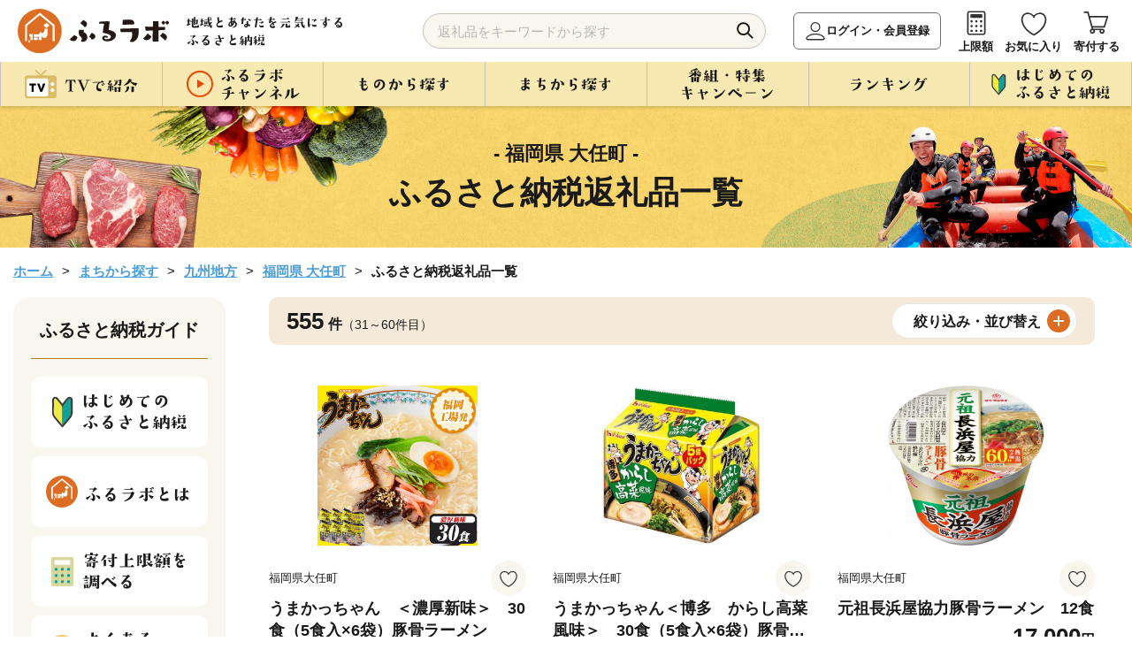

--- FILE ---
content_type: text/html; charset=UTF-8
request_url: https://furusato.asahi.co.jp/goods/?cm=1593&cs=1&l=30&o=2&start=2
body_size: 563697
content:
<!DOCTYPE html>
<html lang="ja">

<head>
  <meta charset="utf-8">
  <meta http-equiv="X-UA-Compatible" content="IE=edge">
  <meta name="viewport" content="width=device-width">
      <link id="canonical-tag" rel="canonical" href="https://furusato.asahi.co.jp/goods/?cm=1593">
    <link rel="shortcut icon" href="https://furusato-asahi-data.jp/images/favicon.ico">
  <link rel="apple-touch-icon" href="https://furusato-asahi-data.jp/images/apple-touch-icon.png"> 
      <title>福岡県大任町のふるさと納税［（福岡県 大任町）］返礼品一覧（2ページ目）｜ふるラボ</title>
    <meta content="福岡県大任町のふるさと納税［（福岡県 大任町）］返礼品一覧（2ページ目）｜ふるラボ" name="title">
    <meta property="og:title" content="福岡県大任町のふるさと納税［（福岡県 大任町）］返礼品一覧（2ページ目）｜ふるラボ" />
    <meta content="「ふるラボ」で紹介している素敵な返礼品をカテゴリから簡単にお探しいただけます。朝日放送テレビ（ABC）がお届けするふるさと納税サイト、「ふるラボ」。" name="description">
  <meta content="ふるラボ,ふるさと納税,朝日放送ふるさと納税,ABCふるさと納税,朝日放送テレビふるさと納税,特産品,返礼品,朝日放送,ABCテレビ,朝日放送テレビ,寄付,寄附,地方創生,地域活性化" name="keywords">
  <meta property="og:type" content="website" />
  <meta property="og:site_name" content="ふるラボ" />
  <meta property="og:description" content="「ふるラボ」で紹介している素敵な返礼品をカテゴリから簡単にお探しいただけます。朝日放送テレビ（ABC）がお届けするふるさと納税サイト、「ふるラボ」。" />
  <meta property="og:image" content="https://furusato-asahi-data.jp/images/furulabo_ogp.jpg" />
  <meta property="og:url" content="https://furusato.asahi.co.jp/" />
  <meta property="og:locale" content="ja_JP" />
  <link rel="stylesheet" href="https://furusato-asahi-data.jp/css/reset.css">
  <link rel="stylesheet" href="https://furusato-asahi-data.jp/css/remodal.css">
  <link rel="stylesheet" href="https://furusato-asahi-data.jp/css/common.css">
  <link rel="stylesheet" href="https://furusato-asahi-data.jp/css/goods/style.css">
  <link rel="stylesheet" href="https://furusato-asahi-data.jp/css/goods/style2.css">
  <script src="../js/jquery-1.12.0.min.js" charset="utf-8"></script>
  <script src="https://cdnjs.cloudflare.com/ajax/libs/picturefill/3.0.3/picturefill.min.js" defer></script>
  <script type="application/ld+json">
    {
              "@context": "https://schema.org",
        "@type": "BreadcrumbList",
        "itemListElement": [
          {
            "@type": "ListItem",
            "position": 1,
            "name": "ホーム",
            "item": "https://furusato.asahi.co.jp/"
          },
          {
            "@type": "ListItem",
            "position": 2,
            "name": "まちから探す",
            "item": "https://furusato.asahi.co.jp/city/"
          },
          {
            "@type": "ListItem",
            "position": 3,
            "name": "九州地方",
            "item": "https://furusato.asahi.co.jp/city/area/8"
          },
          {
            "@type": "ListItem",
            "position": 4,
            "name": "福岡県 大任町",
            "item": "https://furusato.asahi.co.jp/city/detail/40608"
          },
          {
            "@type": "ListItem",
            "position": 5,
            "name": "ふるさと納税返礼品一覧"
          }
        ]
          }
  </script>
    <!--[if lt IE 9]>
  <script src="http://html5shiv.googlecode.com/svn/trunk/html5.js"></script>
  <script src="http://css3-mediaqueries-js.googlecode.com/svn/trunk/css3-mediaqueries.js"></script>
  <![endif]-->
  <!-- Google Tag Manager -->
    <script>(function(w,d,s,l,i){w[l]=w[l]||[];w[l].push({'gtm.start':
  new Date().getTime(),event:'gtm.js'});var f=d.getElementsByTagName(s)[0],
  j=d.createElement(s),dl=l!='dataLayer'?'&l='+l:'';j.async=true;j.src=
  'https://www.googletagmanager.com/gtm.js?id='+i+dl;f.parentNode.insertBefore(j,f);
  })(window,document,'script','dataLayer','GTM-T443SB4');</script>
  <!-- End Google Tag Manager -->
  <meta name="facebook-domain-verification" content="6q2l5ekwszko6il851vtmwy2f2uupe" />
  <script>
  (function(){
  var uqid = "61J3d7373J7171c8";
  var gid  = "190";
  var a=document.createElement("script");
  a.dataset.uqid=uqid;a.dataset.gid=gid;a.id="afadfpc-61J3d7373J7171c8gid190-"+Date.now();
  a.src="//ac.wild-card.tokyo/fpc/cookie_js.php?scriptId="+encodeURIComponent(a.id);
  document.head.appendChild(a);
  })();
  </script>  </head>
<body id="goods">
    <!-- Google Tag Manager (noscript) -->
  <noscript><iframe src="https://www.googletagmanager.com/ns.html?id=GTM-T443SB4"
  height="0" width="0" style="display:none;visibility:hidden"></iframe></noscript>
  <!-- End Google Tag Manager (noscript) -->  <div id="blur-area">
  <header >
    <div class="inner">
    <div class="header-logo">
      <div id="logo-img"><a href="https://furusato.asahi.co.jp/"><img src="https://furusato-asahi-data.jp/images/common/logo.svg" width="" height="" alt="ふるラボ"></a></div>
      <p class="sub-txt"><img src="https://furusato-asahi-data.jp/images/common/sub_txt.png" width="" height="" alt="地域とあなたを元気にするふるさと納税"></p>
    </div>
    <div class="header-navi flex-box">
      <div class="search-area">
        <form id="search_form" method="get" action="https://furusato.asahi.co.jp/goods/">
          <input type="search" name="word" id="word" placeholder="返礼品をキーワードから探す" class="input_text" value="">
          <button type="submit" class="button_search">検索</button>
        </form>
        <div id="suggestion_word_list"></div>
      </div>
      <ul>
        <li class="login-btn"><a href="https://furusato.asahi.co.jp/login/">ログイン・会員登録</a></li>        <li><a href="https://furusato.asahi.co.jp/simulation/">上限額</a></li>
        <li><a href="https://furusato.asahi.co.jp/mypage/favorite/">お気に入り</a></li>
        <li class="hun-cart"><a href="https://furusato.asahi.co.jp/cart/">寄付する</a></li>
        <li class="hun-menu">メニュー</li>
      </ul>
    </div>
  </div>
  <nav class="pc-menu">
    <div class="inner">
      <ul class="gnavi">
        <li><span class="nav-top"><img src="https://furusato-asahi-data.jp/images/common/txt_gnavi_01_off.png" width="" height="" alt="TVで紹介"></span>
          <div class="gnavi-nest tv">
            <div class="inner">
              <ul>
                <li>
                    <a href="https://furusato.asahi.co.jp/tv/">
                        <span class="image">
                            <img src="https://furusato-asahi-data.jp/images/common/icon_tv01_gmenu.png" width="" height="" alt="すべて">
                        </span>
                        <span class="txt">すべて</span>
                    </a>
                </li>
                                    <li>
                        <a href="https://furusato.asahi.co.jp/tv/?pg=1">
                            <span class="image">
                                <img src="https://furusato.asahi.co.jp/g_img/program_info/file_90b9d5de90ca4141b56138d0fee10855.jpg" width="" height="" alt="朝だ！生です旅サラダ">
                            </span>
                            <span class="txt">朝だ！生です旅サラダ</span>
                        </a>
                    </li>
                                    <li>
                        <a href="https://furusato.asahi.co.jp/tv/?pg=9">
                            <span class="image">
                                <img src="https://furusato.asahi.co.jp/g_img/program_info/file_03ed18780b57a810e77c9a7d5161714a.jpeg" width="" height="" alt="DAIGOも台所">
                            </span>
                            <span class="txt">DAIGOも台所</span>
                        </a>
                    </li>
                                    <li>
                        <a href="https://furusato.asahi.co.jp/tv/?pg=4">
                            <span class="image">
                                <img src="https://furusato.asahi.co.jp/g_img/program_info/file_c8a3e6c4a591be04e9740e1d9943419f.jpg" width="" height="" alt="おはよう朝日です">
                            </span>
                            <span class="txt">おはよう朝日です</span>
                        </a>
                    </li>
                                    <li>
                        <a href="https://furusato.asahi.co.jp/tv/?pg=7">
                            <span class="image">
                                <img src="https://furusato.asahi.co.jp/g_img/program_info/file_d89e5a264b4a95f4ff0c78deeb754774.png" width="" height="" alt="ふるラボ「極上口福！Ｒｅ：Ｒｅ：レストラン」">
                            </span>
                            <span class="txt">ふるラボ「極上口福！Ｒｅ：Ｒｅ：レストラン」</span>
                        </a>
                    </li>
                                    <li>
                        <a href="https://furusato.asahi.co.jp/tv/?pg=5">
                            <span class="image">
                                <img src="https://furusato.asahi.co.jp/g_img/program_info/file_1ff86cc3ca44df6c7f52025e58494854.jpg" width="" height="" alt="news おかえり">
                            </span>
                            <span class="txt">news おかえり</span>
                        </a>
                    </li>
                                    <li>
                        <a href="https://furusato.asahi.co.jp/tv/?pg=10">
                            <span class="image">
                                <img src="https://furusato.asahi.co.jp/g_img/program_info/file_0fee97bda091b9764b0df1dc4a08cd8c.jpg" width="" height="" alt="【ABCラジオ】みよちゃん直伝！ふるさと納税のススメ">
                            </span>
                            <span class="txt">【ABCラジオ】みよちゃん直伝！ふるさと納税のススメ</span>
                        </a>
                    </li>
                                    <li>
                        <a href="https://furusato.asahi.co.jp/tv/?pg=8">
                            <span class="image">
                                <img src="https://furusato.asahi.co.jp/g_img/program_info/file_e89b403f6baa3e5edd5e995de21a67e6.png" width="" height="" alt="脇役食材のバズレシピ">
                            </span>
                            <span class="txt">脇役食材のバズレシピ</span>
                        </a>
                    </li>
                                    <li>
                        <a href="https://furusato.asahi.co.jp/tv/?pg=6">
                            <span class="image">
                                <img src="https://furusato.asahi.co.jp/g_img/program_info/file_2e3dae71aa28d65f44e3c325f48d10d0.png" width="" height="" alt="特番！">
                            </span>
                            <span class="txt">特番！</span>
                        </a>
                    </li>
                                    <li>
                        <a href="https://furusato.asahi.co.jp/tv/?pg=3">
                            <span class="image">
                                <img src="https://furusato.asahi.co.jp/g_img/program_info/file_75e6fa874beeb35f582d7296928b4c60.jpg" width="" height="" alt="ふるさと研究所　ふるラボ">
                            </span>
                            <span class="txt">ふるさと研究所　ふるラボ</span>
                        </a>
                    </li>
                                    <li>
                        <a href="https://furusato.asahi.co.jp/tv/?pg=2">
                            <span class="image">
                                <img src="https://furusato.asahi.co.jp/g_img/program_info/file_03d50e27359372776331f6223f8a917b.jpg" width="" height="" alt="頂！キッチン（Season1,2,3）">
                            </span>
                            <span class="txt">頂！キッチン（Season1,2,3）</span>
                        </a>
                    </li>
                                    <li>
                        <a href="https://furusato.asahi.co.jp/tv/?pg=13">
                            <span class="image">
                                <img src="https://furusato.asahi.co.jp/g_img/program_info/file_fc73796a3eaaf8df22c25593affd2803.png" width="" height="" alt="＃ふるさとのある暮らし">
                            </span>
                            <span class="txt">＃ふるさとのある暮らし</span>
                        </a>
                    </li>
                              </ul>
              <p class="btn btn-close">× 閉じる</p>
            </div>
          </div>
        </li>
        <li><span class="nav-top"><img src="https://furusato-asahi-data.jp/images/common/txt_gnavi_02_off.png" width="" height="" alt="ふるラボチャンネル"></span>
          <div class="gnavi-nest furulabo">
            <div class="inner">
              <ul>
                <li><a href="https://furusato.asahi.co.jp/channel/"><span>すべて</span></a></li>
                                <li><a href="https://furusato.asahi.co.jp/channel/?ctg=11"><span>ふるラボ「極上口福！Re:Re:レストラン」よゐこの2人が「食」を拡散希望！</span></a></li>
                                <li><a href="https://furusato.asahi.co.jp/channel/?ctg=12"><span>ふるラボ制作！オリジナル動画集</span></a></li>
                                <li><a href="https://furusato.asahi.co.jp/channel/?ctg=14"><span>＃ふるさとのある暮らし</span></a></li>
                                <li><a href="https://furusato.asahi.co.jp/channel/?ctg=2"><span>【動画で簡単】はじめてのふるさと納税</span></a></li>
                                <li><a href="https://furusato.asahi.co.jp/channel/?ctg=4"><span>【newsおかえり】わが街ええもん物語</span></a></li>
                                <li><a href="https://furusato.asahi.co.jp/channel/?ctg=5"><span>【おは朝】おは朝ふるさと応援隊</span></a></li>
                                <li><a href="https://furusato.asahi.co.jp/channel/?ctg=9"><span>【ABCラジオ】みよちゃん直伝ふるさと納税のススメ</span></a></li>
                                <li><a href="https://furusato.asahi.co.jp/channel/?ctg=13"><span>【おは朝】おは朝めっちゃエエもん作り隊</span></a></li>
                                <li><a href="https://furusato.asahi.co.jp/channel/?ctg=3"><span>【検証】あのまちのウワサ</span></a></li>
                                <li><a href="https://furusato.asahi.co.jp/channel/?ctg=1"><span>【まち自慢】わが町の「一番」はこれ！</span></a></li>
                                <li><a href="https://furusato.asahi.co.jp/channel/?ctg=10"><span>【おは朝】OHAチューバー</span></a></li>
                                <li><a href="https://furusato.asahi.co.jp/channel/?ctg=6"><span>【ふるさと研究所】2分で全国の食研究</span></a></li>
                                <li><a href="https://furusato.asahi.co.jp/channel/?ctg=7"><span>CMギャラリー</span></a></li>
                                <li><a href="https://furusato.asahi.co.jp/channel/?ctg=8"><span>2022年ご当地”推しニュース”GP</span></a></li>
                              </ul>
              <p class="btn btn-close">× 閉じる</p>
            </div>
          </div>
        </li>
         <li><span class="nav-top"><img src="https://furusato-asahi-data.jp/images/common/txt_gnavi_03_off.png" width="" height="" alt="ものから探す"></span>
          <div class="gnavi-nest goods">
            <div class="inner">
              <div class="flex-box">
                <div class="article">
                  <p class="cap">カテゴリー</p>
                  <ul class="flex-box">
                    <li><a href="https://furusato.asahi.co.jp/goods/"><span>すべて</span></a></li>
                                        <li><a href="https://furusato.asahi.co.jp/goods/?c=23"><span>ふるラボオリジナル</span></a></li>
                                        <li><a href="https://furusato.asahi.co.jp/goods/?c=2"><span>お米・パン</span></a></li>
                                        <li><a href="https://furusato.asahi.co.jp/goods/?c=1"><span>お肉</span></a></li>
                                        <li><a href="https://furusato.asahi.co.jp/goods/?c=3"><span>フルーツ類</span></a></li>
                                        <li><a href="https://furusato.asahi.co.jp/goods/?c=4"><span>カニ・エビ</span></a></li>
                                        <li><a href="https://furusato.asahi.co.jp/goods/?c=5"><span>おさかな類</span></a></li>
                                        <li><a href="https://furusato.asahi.co.jp/goods/?c=6"><span>お野菜類</span></a></li>
                                        <li><a href="https://furusato.asahi.co.jp/goods/?c=7"><span>たまご</span></a></li>
                                        <li><a href="https://furusato.asahi.co.jp/goods/?c=8"><span>お酒</span></a></li>
                                        <li><a href="https://furusato.asahi.co.jp/goods/?c=9"><span>お飲み物</span></a></li>
                                        <li><a href="https://furusato.asahi.co.jp/goods/?c=10"><span>お菓子・スイーツ</span></a></li>
                                        <li><a href="https://furusato.asahi.co.jp/goods/?c=11"><span>加工品等</span></a></li>
                                        <li><a href="https://furusato.asahi.co.jp/goods/?c=12"><span>麺類</span></a></li>
                                        <li><a href="https://furusato.asahi.co.jp/goods/?c=13"><span>調味料・油</span></a></li>
                                        <li><a href="https://furusato.asahi.co.jp/goods/?c=14"><span>鍋セット</span></a></li>
                                        <li><a href="https://furusato.asahi.co.jp/goods/?c=15"><span>旅行・イベント・体験</span></a></li>
                                        <li><a href="https://furusato.asahi.co.jp/goods/?c=16"><span>地域のお礼の品</span></a></li>
                                        <li><a href="https://furusato.asahi.co.jp/goods/?c=17"><span>雑貨・日用品</span></a></li>
                                        <li><a href="https://furusato.asahi.co.jp/goods/?c=24"><span>スポーツ・アウトドア</span></a></li>
                                        <li><a href="https://furusato.asahi.co.jp/goods/?c=18"><span>美容</span></a></li>
                                        <li><a href="https://furusato.asahi.co.jp/goods/?c=19"><span>ファッション</span></a></li>
                                        <li><a href="https://furusato.asahi.co.jp/goods/?c=20"><span>工芸品</span></a></li>
                                        <li><a href="https://furusato.asahi.co.jp/goods/?c=21"><span>感謝状等</span></a></li>
                                        <li><a href="https://furusato.asahi.co.jp/goods/?c=22"><span>その他のお礼品</span></a></li>
                                      </ul>
                </div>
                <div class="article">
                  <p class="cap">寄付金額</p>
                  <ul>
                                        <li><a href="https://furusato.asahi.co.jp/goods/?pl=1"><span>1万円以内</span></a></li>
                                        <li><a href="https://furusato.asahi.co.jp/goods/?pl=2"><span>10,001円-20,000円</span></a></li>
                                        <li><a href="https://furusato.asahi.co.jp/goods/?pl=3"><span>20,001円-30,000円</span></a></li>
                                        <li><a href="https://furusato.asahi.co.jp/goods/?pl=4"><span>30,001円-50,000円</span></a></li>
                                        <li><a href="https://furusato.asahi.co.jp/goods/?pl=5"><span>50,001円-100,000円</span></a></li>
                                        <li><a href="https://furusato.asahi.co.jp/goods/?pl=6"><span>100,001円-200,000円</span></a></li>
                                        <li><a href="https://furusato.asahi.co.jp/goods/?pl=7"><span>200,001円-500,000円</span></a></li>
                                        <li><a href="https://furusato.asahi.co.jp/goods/?pl=8"><span>500,001円-</span></a></li>
                                      </ul>
                </div>
              </div>
              <p class="btn btn-close">× 閉じる</p>
            </div>
          </div>
        </li>
        <li><span class="nav-top"><img src="https://furusato-asahi-data.jp/images/common/txt_gnavi_04_off.png" width="" height="" alt="まちから探す"></span>
          <div class="gnavi-nest jichitai">
            <div class="inner">
              <div class="article-wrapper flex-box">
                <div class="article">
                  <p class="cap">まち一覧</p>
                  <div class="flex-box">
                    <ul>
                      <li><a href="https://furusato.asahi.co.jp/city/"><span>すべて</span></a></li>
                                                                                        <li><a href="https://furusato.asahi.co.jp/city/area/1"><span>北海道</span></a></li>
                                                                                                                                    <li><a href="https://furusato.asahi.co.jp/city/area/2"><span>東北地方</span></a></li>
                                                                                                                                    <li><a href="https://furusato.asahi.co.jp/city/area/3"><span>関東地方</span></a></li>
                                                                                                                                    <li><a href="https://furusato.asahi.co.jp/city/area/4"><span>中部地方</span></a></li>
                                                                                      </ul>
                    <ul>
                                                                                                              <li><a href="https://furusato.asahi.co.jp/city/area/5"><span>近畿地方</span></a></li>
                                                                                                                                    <li><a href="https://furusato.asahi.co.jp/city/area/6"><span>中国地方</span></a></li>
                                                                                                                                    <li><a href="https://furusato.asahi.co.jp/city/area/7"><span>四国地方</span></a></li>
                                                                                                                                    <li><a href="https://furusato.asahi.co.jp/city/area/8"><span>九州地方</span></a></li>
                                                                                                                                    <li><a href="https://furusato.asahi.co.jp/city/area/9"><span>沖縄</span></a></li>
                                                                                                            </ul>
                  </div>
                </div>
                <div class="article">
                  <p class="cap">いちおしのまち</p>
                                    <div class="wrapper">
                    <a href="https://furusato.asahi.co.jp/city/detail/454044">
                      <div class="flex-box">
                        <div class="image">
                          <img src="https://furusato-asahi-data.jp/g_img/454044/file_fbd695489e1b27d45fd14a5a04dc1fe2.jpg" alt="" width="" height="">
                        </div>
                        <div class="txt-wrapper">
                          <p class="kana">みやざきけんきじょうちょう</p>
                          <p class="jichitai-name abr1">宮崎県木城町</p>
                          <p class="txt abr3">宮崎県木城町（きじょうちょう）は、宮崎県のほぼ中央に位置した東西24km、南北わずか6kmの帯状の地形に、町の中央を清流小丸川（全長80km）が流れる町です。文豪「武者小路実篤」が自ら詠った詩のような世界を目指し、実現しようとした理想郷「新しき村」。えほんと豊かな自然との出会いが子どもたちの感性を育む「木城えほんの郷」。生涯を児童救済に捧げた「石井十次」の精神を受け継いだ「石井記念友愛社」。自然形態を大切にしながら生活に欠かせない電力を安全に生み出す揚水式の「小丸川発電所」など、木城町は水と緑が爽やかな自然のもと、人と人、人と自然が共生するまちです。
</p>
                        </div>
                      </div>
                    </a>
                  </div>
                                    <div class="wrapper">
                    <a href="https://furusato.asahi.co.jp/city/detail/016918">
                      <div class="flex-box">
                        <div class="image">
                          <img src="https://furusato-asahi-data.jp/g_img/016918/file_83f773d4dda38b37fa0f6e332f4083e6.jpg" alt="" width="" height="">
                        </div>
                        <div class="txt-wrapper">
                          <p class="kana">ほっかいどうべつかいちょう</p>
                          <p class="jichitai-name abr1">北海道別海町</p>
                          <p class="txt abr3">   別海町は北海道の東部、根室半島と知床半島の中間に位置し、東京２３区の２倍以上にもなる広大な面積と、すばらしい自然環境を誇る酪農と漁業が中心の町です。
　北海道らしい大平原が広がり牧歌的な風景が見られる一方、東部には日本最大級の砂嘴（さし）で、ラムサール条約湿地に登録されている「野付半島」や、南部には「風蓮湖」があり、野付風蓮道立自然公園を形成するなど、様々な景観を有しています。
　町内には、１０万頭以上（町人口の約７倍以上）の牛たちが暮らしており、生乳生産量は「日本一」です。また、沿岸部では秋鮭・アサリやホッキ・ホタテ・希少価値の高いホッカイシマエビなど様々な海産物が豊富に水揚げされています。</p>
                        </div>
                      </div>
                    </a>
                  </div>
                                  </div>
              </div>
              <p class="btn btn-close">× 閉じる</p>
            </div>
          </div>
        </li>
        <li><span class="nav-top"><img src="https://furusato-asahi-data.jp/images/common/txt_gnavi_05_off.png" width="" height="" alt="番組・特集・キャンペーン"></span>
          <div class="gnavi-nest feature">
            <div class="inner">
              <div class="article-wrapper flex-box">
                                <div class="article">
                  <a href="https://furusato.asahi.co.jp/feature/detail/66c4b580349a276c0d036bcbca20c489">
                    <div class="image"><img src="https://furusato-asahi-data.jp/g_img/feature/file_36270a9d8493b0d2cb1c6d9d7d87ef34.jpg" width="" height="" alt=""></div>
                    <div class="txt"><span class="abr2">【＃ふるさとのある暮らし】奈良県橿原市の”いいもの”をご紹介！もっと楽しむプチアレンジレシピも🍳</span></div>
                  </a>
                </div>
                                <div class="article">
                  <a href="https://furusato.asahi.co.jp/feature/detail/ec4e59e7702dcd26c6f102adc3780d68">
                    <div class="image"><img src="https://furusato-asahi-data.jp/g_img/feature/file_975c7a1ce27c1f87f7fa27ccebb92eea.jpg" width="" height="" alt=""></div>
                    <div class="txt"><span class="abr2">「旅サラダ」ロコレコで群馬県川場村を紹介！</span></div>
                  </a>
                </div>
                                                <div class="article">
                  <a href="https://furusato.asahi.co.jp/feature/detail/9c5b39f4cda52361a4ea2a5c366a7818">
                    <div class="image"><img src="https://furusato-asahi-data.jp/g_img/feature/file_8d91774e4fe8b2962400c08a74a7e2f4.png" width="" height="" alt=""></div>
                    <div class="txt"><span class="abr2">家族団らん！心も体も温まる「ほっこり鍋」特集</span></div>
                  </a>
                </div>
                                <div class="article">
                  <a href="https://furusato.asahi.co.jp/feature/detail/eb826e231e3db1e74d6f9fa4bd59613b">
                    <div class="image"><img src="https://furusato-asahi-data.jp/g_img/feature/file_414b28aec84eb2f25c1765b33877588f.jpg" width="" height="" alt=""></div>
                    <div class="txt"><span class="abr2">【イベントは終了しました】紀州田辺の梅酒を愛でる9日間 in 学大高架下</span></div>
                  </a>
                </div>
                              </div>
              <p class="btn btn-o"><a href="https://furusato.asahi.co.jp/feature/"><img src="https://furusato-asahi-data.jp/images/common/txt_feature.png" alt="すべての特集を見る" class="pc" width="" height=""></a></p>
              <p class="btn btn-close">× 閉じる</p>
            </div>
          </div>
        </li>
        <li><span class="nav-top"><img src="https://furusato-asahi-data.jp/images/common/txt_gnavi_06_off.png" width="" height="" alt="ランキング"></span>
          <div class="gnavi-nest first">
            <div class="inner">
              <div class="article">
                <p class="cap">カテゴリー</p>
                <ul class="flex-box">
                  <li><a href="https://furusato.asahi.co.jp/ranking/"><span>すべて</span></a></li>
                                    <li><a href="https://furusato.asahi.co.jp/ranking/23"><span>ふるラボオリジナル</span></a></li>
                                    <li><a href="https://furusato.asahi.co.jp/ranking/2"><span>お米・パン</span></a></li>
                                    <li><a href="https://furusato.asahi.co.jp/ranking/1"><span>お肉</span></a></li>
                                    <li><a href="https://furusato.asahi.co.jp/ranking/3"><span>フルーツ類</span></a></li>
                                    <li><a href="https://furusato.asahi.co.jp/ranking/4"><span>カニ・エビ</span></a></li>
                                    <li><a href="https://furusato.asahi.co.jp/ranking/5"><span>おさかな類</span></a></li>
                                    <li><a href="https://furusato.asahi.co.jp/ranking/6"><span>お野菜類</span></a></li>
                                    <li><a href="https://furusato.asahi.co.jp/ranking/7"><span>たまご</span></a></li>
                                    <li><a href="https://furusato.asahi.co.jp/ranking/8"><span>お酒</span></a></li>
                                    <li><a href="https://furusato.asahi.co.jp/ranking/9"><span>お飲み物</span></a></li>
                                    <li><a href="https://furusato.asahi.co.jp/ranking/10"><span>お菓子・スイーツ</span></a></li>
                                    <li><a href="https://furusato.asahi.co.jp/ranking/11"><span>加工品等</span></a></li>
                                    <li><a href="https://furusato.asahi.co.jp/ranking/12"><span>麺類</span></a></li>
                                    <li><a href="https://furusato.asahi.co.jp/ranking/13"><span>調味料・油</span></a></li>
                                    <li><a href="https://furusato.asahi.co.jp/ranking/14"><span>鍋セット</span></a></li>
                                    <li><a href="https://furusato.asahi.co.jp/ranking/15"><span>旅行・イベント・体験</span></a></li>
                                    <li><a href="https://furusato.asahi.co.jp/ranking/16"><span>地域のお礼の品</span></a></li>
                                    <li><a href="https://furusato.asahi.co.jp/ranking/17"><span>雑貨・日用品</span></a></li>
                                    <li><a href="https://furusato.asahi.co.jp/ranking/24"><span>スポーツ・アウトドア</span></a></li>
                                    <li><a href="https://furusato.asahi.co.jp/ranking/18"><span>美容</span></a></li>
                                    <li><a href="https://furusato.asahi.co.jp/ranking/19"><span>ファッション</span></a></li>
                                    <li><a href="https://furusato.asahi.co.jp/ranking/20"><span>工芸品</span></a></li>
                                    <li><a href="https://furusato.asahi.co.jp/ranking/21"><span>感謝状等</span></a></li>
                                    <li><a href="https://furusato.asahi.co.jp/ranking/22"><span>その他のお礼品</span></a></li>
                                  </ul>
              </div>
              <p class="btn btn-close">× 閉じる</p>
            </div>
          </div>
        </li>
        <li><span class="nav-top"><img src="https://furusato-asahi-data.jp/images/common/txt_gnavi_07_off.png" width="" height="" alt="はじめてのふるさと納税"></span>
            <div class="gnavi-nest beginner">
                <div class="inner">
                    <ul class="first-menu flex-box">
                        <li><a href="https://furusato.asahi.co.jp/first/"><span>はじめての<br>ふるさと納税</span></a></li>
                        <li><a href="https://furusato.asahi.co.jp/about/"><span>ふるラボとは</span></a></li>
                        <li><a href="https://furusato.asahi.co.jp/simulation/"><span>寄付上限額を<br>
                        調べる</span></a></li>
                        <li><a href="https://furusato.asahi.co.jp/faq/"><span>よくある<br>ご質問</span></a></li>
                        <li><a href="https://furusato.asahi.co.jp/howto/"><span>コラム</span></a></li>
                    </ul>
                    <p class="btn btn-close">× 閉じる</p>
                </div>
            </div>
        </li>
      </ul>
    </div>
  </nav>
</header>

<script>
$(function () {
  $('#search_form').on('submit', function (e) {
    const word = $('#word').val();
    if (word.length > 255) {
      alert('キーワードは255文字以内で入力してください。');
      e.preventDefault();
    }
  });
});
</script>
<script>

	$(document).on('keyup', '#word', function() {
        var suggest_word = $(this).val();
		if (suggest_word.length >= 1) {
			S4SuggestWord(suggest_word);
		} else {
			$('#suggestion_word_list').empty();
		}
  })

	$(document).on('click', '.suggest_word', function() {
    var selectedSuggestion = $(this).text();
	var val = $(this).val();
    $('#word').val(selectedSuggestion);
    $('#suggestion_word_list').empty();
    $('#search_form').submit();
	});

	function S4SuggestWord(suggest_word){
		$.ajax({
				url: 'https://furusato.asahi.co.jp/'+"suggest/index",
				type: "post",
				cache: false,
				data: {
					'suggest_word': suggest_word,
				},
				dataType: "json",
				success: function (json) {
					var data = json;
					$('#suggestion_word_list').empty();
					$.each(data, function(key, suggest_word) {
						$('#suggestion_word_list').append($('<div>').text(suggest_word).addClass('suggest_word'));
					});
				},
        error: function (xhr, status, error) {
            console.error("AJAXリクエストエラー:", status, error);
            console.log('レスポンス:', xhr.responseText);
        }
			});
	}

</script>    <main >
      <article>
        <h1>
          <span class="bg_illust"></span>
          <span class="ttl-wrapper">
                          <span class="ttl-txt-sub">- 福岡県 大任町 -<br class="sp"><span class="ttl-txt">ふるさと納税返礼品一覧</span></span>
                      </span>
        </h1>
        <div class="inner">
          <!-- ぱんくず　ここから -->
          <div class="path">
            <ul>
                              <li><a href="https://furusato.asahi.co.jp/">ホーム</a></li>
                <li><a href="https://furusato.asahi.co.jp/city/">まちから探す</a></li>
                <li><a href="https://furusato.asahi.co.jp/city/area/8">九州地方</a></li>
                <li><a href="https://furusato.asahi.co.jp/city/detail/40608">福岡県 大任町</a></li>
                <li>ふるさと納税返礼品一覧</li>
                          </ul>
          </div>
          <!-- ぱんくず　ここまで -->
        </div>
        <div class="wrap1280 clearfix">
          <!-- メインコンテンツ　ここから -->
          <div id="main-contents">
            <section>
              <div class="box-serach-o">
                <div class="result-info">
                  <div class="block">
                    <p class="result-num">555<span>件</span></p>
                    <p class="out-num">（31～60件目）</p>
                  </div>
                  <div class="block">
                    <p class="btn"><a href="#modal">絞り込み・並び替え</a></p>
                  </div>
                </div>
              </div>
              <div class="inner">
                <div class="block-wrapper goods-list">
                  <div class="flex-box">
                                                            
                                                                                                    <div class="block" onClick="ss_click('31', '2117337', '[&quot;12\/70&quot;]', '1593', 'organic');">
                      <a href="https://furusato.asahi.co.jp/goods/detail/509c52ec05f68565115fb2795f0cb72a">
                          <!-- 還元キャンペーンタグ表示 -->
                                     
                        <div class="image-wrapper">
                          <div class="image">
                            <picture>
                                                            <img src="https://img.furusato-tax.jp/cdn-cgi/image/width=520,height=323/img/x/product/details/20250630/pd_c23d11895b4c40b487a5b3a339579087ef36ab80.jpg" width="" height="" alt="うまかっちゃん　＜濃厚新味＞　30食（5食入×6袋）豚骨ラーメン">
                            </picture>
                          </div>
                                                  </div>
                        <div class="wrapper">
                          <div class="add-info-wrapper flex-box">
                            <p class="city-name">福岡県大任町</p>
                            <p class="icon"><span class=""><img src="https://furusato-asahi-data.jp/images/common/icon_fav_off.png" data_id="509c52ec05f68565115fb2795f0cb72a" alt="お気に入り" width="44" height="44" class="pc"><img src="https://furusato-asahi-data.jp/images/common/icon_fav_sp_off.png" alt="お気に入り" width="44" height="44" class="sp" data_id="509c52ec05f68565115fb2795f0cb72a"></span></p>
                          </div>
                          <p class="goods-name abr2">うまかっちゃん　＜濃厚新味＞　30食（5食入×6袋）豚骨ラーメン</p>
                          <p class="goods-price">20,000<small>円</small></p>
                        </div>
                      </a>
                    </div>
                                                            
                                                                                                    <div class="block" onClick="ss_click('32', '2117338', '[&quot;12\/70&quot;]', '1593', 'organic');">
                      <a href="https://furusato.asahi.co.jp/goods/detail/8df4ca907909948e09d415ee075015d1">
                          <!-- 還元キャンペーンタグ表示 -->
                                     
                        <div class="image-wrapper">
                          <div class="image">
                            <picture>
                                                            <img src="https://img.furusato-tax.jp/cdn-cgi/image/width=520,height=323/img/x/product/details/20250630/pd_c26bb72a970fcf0d20a29692a1047e4a16c96202.jpg" width="" height="" alt="うまかっちゃん＜博多　からし高菜風味＞　30食（5食入×6袋）豚骨ラーメン">
                            </picture>
                          </div>
                                                  </div>
                        <div class="wrapper">
                          <div class="add-info-wrapper flex-box">
                            <p class="city-name">福岡県大任町</p>
                            <p class="icon"><span class=""><img src="https://furusato-asahi-data.jp/images/common/icon_fav_off.png" data_id="8df4ca907909948e09d415ee075015d1" alt="お気に入り" width="44" height="44" class="pc"><img src="https://furusato-asahi-data.jp/images/common/icon_fav_sp_off.png" alt="お気に入り" width="44" height="44" class="sp" data_id="8df4ca907909948e09d415ee075015d1"></span></p>
                          </div>
                          <p class="goods-name abr2">うまかっちゃん＜博多　からし高菜風味＞　30食（5食入×6袋）豚骨ラーメン</p>
                          <p class="goods-price">20,000<small>円</small></p>
                        </div>
                      </a>
                    </div>
                                                            
                                                                                                    <div class="block" onClick="ss_click('33', '2117339', '[&quot;12\/70&quot;]', '1593', 'organic');">
                      <a href="https://furusato.asahi.co.jp/goods/detail/4f244dd84a2a5dc7e3bef081f27fbbd4">
                          <!-- 還元キャンペーンタグ表示 -->
                                     
                        <div class="image-wrapper">
                          <div class="image">
                            <picture>
                                                            <img src="https://img.furusato-tax.jp/cdn-cgi/image/width=520,height=323/img/x/product/details/20250630/pd_3482d9aac76d727cff30ed2d77d61720ff4d4393.jpg" width="" height="" alt="元祖長浜屋協力豚骨ラーメン　12食">
                            </picture>
                          </div>
                                                  </div>
                        <div class="wrapper">
                          <div class="add-info-wrapper flex-box">
                            <p class="city-name">福岡県大任町</p>
                            <p class="icon"><span class=""><img src="https://furusato-asahi-data.jp/images/common/icon_fav_off.png" data_id="4f244dd84a2a5dc7e3bef081f27fbbd4" alt="お気に入り" width="44" height="44" class="pc"><img src="https://furusato-asahi-data.jp/images/common/icon_fav_sp_off.png" alt="お気に入り" width="44" height="44" class="sp" data_id="4f244dd84a2a5dc7e3bef081f27fbbd4"></span></p>
                          </div>
                          <p class="goods-name abr2">元祖長浜屋協力豚骨ラーメン　12食</p>
                          <p class="goods-price">17,000<small>円</small></p>
                        </div>
                      </a>
                    </div>
                                                            
                                                                                                    <div class="block" onClick="ss_click('34', '2117340', '[&quot;12\/70&quot;]', '1593', 'organic');">
                      <a href="https://furusato.asahi.co.jp/goods/detail/71eb271fa9dc4f0e86acc03c7ae0fa42">
                          <!-- 還元キャンペーンタグ表示 -->
                                     
                        <div class="image-wrapper">
                          <div class="image">
                            <picture>
                                                            <img src="https://img.furusato-tax.jp/cdn-cgi/image/width=520,height=323/img/x/product/details/20250630/pd_65d8f6f13099ba173c694012f851b8c1b7757032.jpg" width="" height="" alt="元祖泡系一幸舎監修豚骨ラーメン　12食">
                            </picture>
                          </div>
                                                  </div>
                        <div class="wrapper">
                          <div class="add-info-wrapper flex-box">
                            <p class="city-name">福岡県大任町</p>
                            <p class="icon"><span class=""><img src="https://furusato-asahi-data.jp/images/common/icon_fav_off.png" data_id="71eb271fa9dc4f0e86acc03c7ae0fa42" alt="お気に入り" width="44" height="44" class="pc"><img src="https://furusato-asahi-data.jp/images/common/icon_fav_sp_off.png" alt="お気に入り" width="44" height="44" class="sp" data_id="71eb271fa9dc4f0e86acc03c7ae0fa42"></span></p>
                          </div>
                          <p class="goods-name abr2">元祖泡系一幸舎監修豚骨ラーメン　12食</p>
                          <p class="goods-price">17,000<small>円</small></p>
                        </div>
                      </a>
                    </div>
                                                            
                                                                                                    <div class="block" onClick="ss_click('35', '2117341', '[&quot;12\/70&quot;]', '1593', 'organic');">
                      <a href="https://furusato.asahi.co.jp/goods/detail/ebf7786a458d0bbf6f66b271a6d43c62">
                          <!-- 還元キャンペーンタグ表示 -->
                                     
                        <div class="image-wrapper">
                          <div class="image">
                            <picture>
                                                            <img src="https://img.furusato-tax.jp/cdn-cgi/image/width=520,height=323/img/x/product/details/20250630/pd_561d9eab4deee8b92b1490dcb439f9581065e0b0.jpg" width="" height="" alt="博多長浜ラーメンカップ　12食（豚骨ラーメン）">
                            </picture>
                          </div>
                                                  </div>
                        <div class="wrapper">
                          <div class="add-info-wrapper flex-box">
                            <p class="city-name">福岡県大任町</p>
                            <p class="icon"><span class=""><img src="https://furusato-asahi-data.jp/images/common/icon_fav_off.png" data_id="ebf7786a458d0bbf6f66b271a6d43c62" alt="お気に入り" width="44" height="44" class="pc"><img src="https://furusato-asahi-data.jp/images/common/icon_fav_sp_off.png" alt="お気に入り" width="44" height="44" class="sp" data_id="ebf7786a458d0bbf6f66b271a6d43c62"></span></p>
                          </div>
                          <p class="goods-name abr2">博多長浜ラーメンカップ　12食（豚骨ラーメン）</p>
                          <p class="goods-price">17,000<small>円</small></p>
                        </div>
                      </a>
                    </div>
                                                            
                                                                                                    <div class="block" onClick="ss_click('36', '2117342', '[&quot;12\/70&quot;]', '1593', 'organic');">
                      <a href="https://furusato.asahi.co.jp/goods/detail/49be2fbc38777e386e4ceb273f2f773f">
                          <!-- 還元キャンペーンタグ表示 -->
                                     
                        <div class="image-wrapper">
                          <div class="image">
                            <picture>
                                                            <img src="https://img.furusato-tax.jp/cdn-cgi/image/width=520,height=323/img/x/product/details/20250630/pd_d25c5a502506f9ce194fa192e257b5ff7a13431a.jpg" width="" height="" alt="うまかっちゃん　30食（5食入×6袋）豚骨ラーメン">
                            </picture>
                          </div>
                                                  </div>
                        <div class="wrapper">
                          <div class="add-info-wrapper flex-box">
                            <p class="city-name">福岡県大任町</p>
                            <p class="icon"><span class=""><img src="https://furusato-asahi-data.jp/images/common/icon_fav_off.png" data_id="49be2fbc38777e386e4ceb273f2f773f" alt="お気に入り" width="44" height="44" class="pc"><img src="https://furusato-asahi-data.jp/images/common/icon_fav_sp_off.png" alt="お気に入り" width="44" height="44" class="sp" data_id="49be2fbc38777e386e4ceb273f2f773f"></span></p>
                          </div>
                          <p class="goods-name abr2">うまかっちゃん　30食（5食入×6袋）豚骨ラーメン</p>
                          <p class="goods-price">20,000<small>円</small></p>
                        </div>
                      </a>
                    </div>
                                                            
                                                                                                    <div class="block" onClick="ss_click('37', '2117343', '[&quot;12\/70&quot;]', '1593', 'organic');">
                      <a href="https://furusato.asahi.co.jp/goods/detail/0ed59ba91233bc644395ad4ea45be1e8">
                          <!-- 還元キャンペーンタグ表示 -->
                                     
                        <div class="image-wrapper">
                          <div class="image">
                            <picture>
                                                            <img src="https://img.furusato-tax.jp/cdn-cgi/image/width=520,height=323/img/x/product/details/20250630/pd_3da7d165de7e99b4edd4d7dd8209e308a89e7394.jpg" width="" height="" alt="屋台ラーメンとんこつ味5食入×6袋（豚骨ラーメン）">
                            </picture>
                          </div>
                                                  </div>
                        <div class="wrapper">
                          <div class="add-info-wrapper flex-box">
                            <p class="city-name">福岡県大任町</p>
                            <p class="icon"><span class=""><img src="https://furusato-asahi-data.jp/images/common/icon_fav_off.png" data_id="0ed59ba91233bc644395ad4ea45be1e8" alt="お気に入り" width="44" height="44" class="pc"><img src="https://furusato-asahi-data.jp/images/common/icon_fav_sp_off.png" alt="お気に入り" width="44" height="44" class="sp" data_id="0ed59ba91233bc644395ad4ea45be1e8"></span></p>
                          </div>
                          <p class="goods-name abr2">屋台ラーメンとんこつ味5食入×6袋（豚骨ラーメン）</p>
                          <p class="goods-price">20,000<small>円</small></p>
                        </div>
                      </a>
                    </div>
                                                            
                                                                                                    <div class="block" onClick="ss_click('38', '2087990', '[&quot;5\/30&quot;]', '1593', 'organic');">
                      <a href="https://furusato.asahi.co.jp/goods/detail/1b23e4bd7eabedba87ff21dde57d4cb5">
                          <!-- 還元キャンペーンタグ表示 -->
                                     
                        <div class="image-wrapper">
                          <div class="image">
                            <picture>
                                                            <img src="https://img.furusato-tax.jp/cdn-cgi/image/width=520,height=323/img/x/product/details/20250611/pd_83e6c0ccd6bea3bcda9d35b741471b566d361503.jpg" width="" height="" alt="【食品添加物不使用】辛子明太子並切500g">
                            </picture>
                          </div>
                                                  </div>
                        <div class="wrapper">
                          <div class="add-info-wrapper flex-box">
                            <p class="city-name">福岡県大任町</p>
                            <p class="icon"><span class=""><img src="https://furusato-asahi-data.jp/images/common/icon_fav_off.png" data_id="1b23e4bd7eabedba87ff21dde57d4cb5" alt="お気に入り" width="44" height="44" class="pc"><img src="https://furusato-asahi-data.jp/images/common/icon_fav_sp_off.png" alt="お気に入り" width="44" height="44" class="sp" data_id="1b23e4bd7eabedba87ff21dde57d4cb5"></span></p>
                          </div>
                          <p class="goods-name abr2">【食品添加物不使用】辛子明太子並切500g</p>
                          <p class="goods-price">10,000<small>円</small></p>
                        </div>
                      </a>
                    </div>
                                                            
                                                                                                    <div class="block" onClick="ss_click('39', '2087991', '[&quot;5\/30&quot;]', '1593', 'organic');">
                      <a href="https://furusato.asahi.co.jp/goods/detail/2d6397f0c42abcbb471f3cdeb424054c">
                          <!-- 還元キャンペーンタグ表示 -->
                                     
                        <div class="image-wrapper">
                          <div class="image">
                            <picture>
                                                            <img src="https://img.furusato-tax.jp/cdn-cgi/image/width=520,height=323/img/x/product/details/20250611/pd_fc2ce7c48b6977098ae96a7f755ea13cb4c30fc7.jpg" width="" height="" alt="【食品添加物不使用】辛子明太子並切500ｇ×2">
                            </picture>
                          </div>
                                                  </div>
                        <div class="wrapper">
                          <div class="add-info-wrapper flex-box">
                            <p class="city-name">福岡県大任町</p>
                            <p class="icon"><span class=""><img src="https://furusato-asahi-data.jp/images/common/icon_fav_off.png" data_id="2d6397f0c42abcbb471f3cdeb424054c" alt="お気に入り" width="44" height="44" class="pc"><img src="https://furusato-asahi-data.jp/images/common/icon_fav_sp_off.png" alt="お気に入り" width="44" height="44" class="sp" data_id="2d6397f0c42abcbb471f3cdeb424054c"></span></p>
                          </div>
                          <p class="goods-name abr2">【食品添加物不使用】辛子明太子並切500ｇ×2</p>
                          <p class="goods-price">15,000<small>円</small></p>
                        </div>
                      </a>
                    </div>
                                                            
                                                                                                    <div class="block" onClick="ss_click('40', '2087992', '[&quot;5\/30&quot;]', '1593', 'organic');">
                      <a href="https://furusato.asahi.co.jp/goods/detail/1a13b9652b3317b507bcb64085a83d0f">
                          <!-- 還元キャンペーンタグ表示 -->
                                     
                        <div class="image-wrapper">
                          <div class="image">
                            <picture>
                                                            <img src="https://img.furusato-tax.jp/cdn-cgi/image/width=520,height=323/img/x/product/details/20250611/pd_065de6ea979ad18923cd9b8cf95461821faa6565.jpg" width="" height="" alt="乾熟明太セット（旨口・辛口）">
                            </picture>
                          </div>
                                                  </div>
                        <div class="wrapper">
                          <div class="add-info-wrapper flex-box">
                            <p class="city-name">福岡県大任町</p>
                            <p class="icon"><span class=""><img src="https://furusato-asahi-data.jp/images/common/icon_fav_off.png" data_id="1a13b9652b3317b507bcb64085a83d0f" alt="お気に入り" width="44" height="44" class="pc"><img src="https://furusato-asahi-data.jp/images/common/icon_fav_sp_off.png" alt="お気に入り" width="44" height="44" class="sp" data_id="1a13b9652b3317b507bcb64085a83d0f"></span></p>
                          </div>
                          <p class="goods-name abr2">乾熟明太セット（旨口・辛口）</p>
                          <p class="goods-price">12,000<small>円</small></p>
                        </div>
                      </a>
                    </div>
                                                            
                                                                                                    <div class="block" onClick="ss_click('41', '2087993', '[&quot;2\/11&quot;]', '1593', 'organic');">
                      <a href="https://furusato.asahi.co.jp/goods/detail/d90dbb7da2ee3b1dd46292612021049f">
                          <!-- 還元キャンペーンタグ表示 -->
                                     
                        <div class="image-wrapper">
                          <div class="image">
                            <picture>
                                                            <img src="https://img.furusato-tax.jp/cdn-cgi/image/width=520,height=323/img/x/product/details/20250611/pd_7e069e1e392b52d9042e45e931f07a6dc70eca49.jpg" width="" height="" alt="明太子屋がこだわった明太フランス10本セット">
                            </picture>
                          </div>
                                                  </div>
                        <div class="wrapper">
                          <div class="add-info-wrapper flex-box">
                            <p class="city-name">福岡県大任町</p>
                            <p class="icon"><span class=""><img src="https://furusato-asahi-data.jp/images/common/icon_fav_off.png" data_id="d90dbb7da2ee3b1dd46292612021049f" alt="お気に入り" width="44" height="44" class="pc"><img src="https://furusato-asahi-data.jp/images/common/icon_fav_sp_off.png" alt="お気に入り" width="44" height="44" class="sp" data_id="d90dbb7da2ee3b1dd46292612021049f"></span></p>
                          </div>
                          <p class="goods-name abr2">明太子屋がこだわった明太フランス10本セット</p>
                          <p class="goods-price">17,000<small>円</small></p>
                        </div>
                      </a>
                    </div>
                                                            
                                                                                                    <div class="block" onClick="ss_click('42', '2087994', '[&quot;2\/11&quot;]', '1593', 'organic');">
                      <a href="https://furusato.asahi.co.jp/goods/detail/c140631a39ea7e4edb320384c6ffc422">
                          <!-- 還元キャンペーンタグ表示 -->
                                     
                        <div class="image-wrapper">
                          <div class="image">
                            <picture>
                                                            <img src="https://img.furusato-tax.jp/cdn-cgi/image/width=520,height=323/img/x/product/details/20250611/pd_c897ba628e1dc6c3180277d1ca7e93517ef8b201.jpg" width="" height="" alt="明太子屋がこだわった明太フランス5本セット">
                            </picture>
                          </div>
                                                  </div>
                        <div class="wrapper">
                          <div class="add-info-wrapper flex-box">
                            <p class="city-name">福岡県大任町</p>
                            <p class="icon"><span class=""><img src="https://furusato-asahi-data.jp/images/common/icon_fav_off.png" data_id="c140631a39ea7e4edb320384c6ffc422" alt="お気に入り" width="44" height="44" class="pc"><img src="https://furusato-asahi-data.jp/images/common/icon_fav_sp_off.png" alt="お気に入り" width="44" height="44" class="sp" data_id="c140631a39ea7e4edb320384c6ffc422"></span></p>
                          </div>
                          <p class="goods-name abr2">明太子屋がこだわった明太フランス5本セット</p>
                          <p class="goods-price">12,000<small>円</small></p>
                        </div>
                      </a>
                    </div>
                                                            
                                                                                                    <div class="block" onClick="ss_click('43', '2087995', '[&quot;11\/63&quot;]', '1593', 'organic');">
                      <a href="https://furusato.asahi.co.jp/goods/detail/701427998a71430a19690220b793a2e1">
                          <!-- 還元キャンペーンタグ表示 -->
                                     
                        <div class="image-wrapper">
                          <div class="image">
                            <picture>
                                                            <img src="https://img.furusato-tax.jp/cdn-cgi/image/width=520,height=323/img/x/product/details/20250611/pd_7d7b63dac533cba69a5134c3b6a3413e7b9c262d.jpg" width="" height="" alt="明太子屋がこだわった明太クリーミーコロッケ２袋">
                            </picture>
                          </div>
                                                  </div>
                        <div class="wrapper">
                          <div class="add-info-wrapper flex-box">
                            <p class="city-name">福岡県大任町</p>
                            <p class="icon"><span class=""><img src="https://furusato-asahi-data.jp/images/common/icon_fav_off.png" data_id="701427998a71430a19690220b793a2e1" alt="お気に入り" width="44" height="44" class="pc"><img src="https://furusato-asahi-data.jp/images/common/icon_fav_sp_off.png" alt="お気に入り" width="44" height="44" class="sp" data_id="701427998a71430a19690220b793a2e1"></span></p>
                          </div>
                          <p class="goods-name abr2">明太子屋がこだわった明太クリーミーコロッケ２袋</p>
                          <p class="goods-price">12,000<small>円</small></p>
                        </div>
                      </a>
                    </div>
                                                            
                                                                                                    <div class="block" onClick="ss_click('44', '2087996', '[&quot;14\/75&quot;]', '1593', 'organic');">
                      <a href="https://furusato.asahi.co.jp/goods/detail/a06d61058b063e1b8cc24dac2ac2c5c6">
                          <!-- 還元キャンペーンタグ表示 -->
                                     
                        <div class="image-wrapper">
                          <div class="image">
                            <picture>
                                                            <img src="https://img.furusato-tax.jp/cdn-cgi/image/width=520,height=323/img/x/product/details/20250611/pd_ad6336c7baa04400d9e1dff1f75994d5a2fd08e6.jpg" width="" height="" alt="【ご家庭用】博多もつ鍋食べ比べセット（醤油・味噌）3人前">
                            </picture>
                          </div>
                                                  </div>
                        <div class="wrapper">
                          <div class="add-info-wrapper flex-box">
                            <p class="city-name">福岡県大任町</p>
                            <p class="icon"><span class=""><img src="https://furusato-asahi-data.jp/images/common/icon_fav_off.png" data_id="a06d61058b063e1b8cc24dac2ac2c5c6" alt="お気に入り" width="44" height="44" class="pc"><img src="https://furusato-asahi-data.jp/images/common/icon_fav_sp_off.png" alt="お気に入り" width="44" height="44" class="sp" data_id="a06d61058b063e1b8cc24dac2ac2c5c6"></span></p>
                          </div>
                          <p class="goods-name abr2">【ご家庭用】博多もつ鍋食べ比べセット（醤油・味噌）3人前</p>
                          <p class="goods-price">26,000<small>円</small></p>
                        </div>
                      </a>
                    </div>
                                                            
                                                                                                    <div class="block" onClick="ss_click('45', '2087997', '[&quot;11\/63&quot;]', '1593', 'organic');">
                      <a href="https://furusato.asahi.co.jp/goods/detail/b51435c19fc70718d0fce116adfbcf11">
                          <!-- 還元キャンペーンタグ表示 -->
                                     
                        <div class="image-wrapper">
                          <div class="image">
                            <picture>
                                                            <img src="https://img.furusato-tax.jp/cdn-cgi/image/width=520,height=323/img/x/product/details/20250611/pd_2642312f92d7c77b0cfc31af9d936ad2ee0acdd1.jpg" width="" height="" alt="明太子屋がこだわった　おかず明太子　海セット（いか明太子・数の子明太子・いわし明太子）">
                            </picture>
                          </div>
                                                  </div>
                        <div class="wrapper">
                          <div class="add-info-wrapper flex-box">
                            <p class="city-name">福岡県大任町</p>
                            <p class="icon"><span class=""><img src="https://furusato-asahi-data.jp/images/common/icon_fav_off.png" data_id="b51435c19fc70718d0fce116adfbcf11" alt="お気に入り" width="44" height="44" class="pc"><img src="https://furusato-asahi-data.jp/images/common/icon_fav_sp_off.png" alt="お気に入り" width="44" height="44" class="sp" data_id="b51435c19fc70718d0fce116adfbcf11"></span></p>
                          </div>
                          <p class="goods-name abr2">明太子屋がこだわった　おかず明太子　海セット（いか明太子・数の子明太子・いわし明太子）</p>
                          <p class="goods-price">16,000<small>円</small></p>
                        </div>
                      </a>
                    </div>
                                                            
                                                                                                    <div class="block" onClick="ss_click('46', '2087979', '[&quot;14\/75&quot;]', '1593', 'organic');">
                      <a href="https://furusato.asahi.co.jp/goods/detail/a4f9d6c8fdc28d96403fcdea74f0815c">
                          <!-- 還元キャンペーンタグ表示 -->
                                     
                        <div class="image-wrapper">
                          <div class="image">
                            <picture>
                                                            <img src="https://img.furusato-tax.jp/cdn-cgi/image/width=520,height=323/img/x/product/details/20250611/pd_dff32ff5259be5e7518d0a52988cec9eb733c891.jpg" width="" height="" alt="【ご家庭用】博多明太もつ鍋（醤油味）3人前">
                            </picture>
                          </div>
                                                  </div>
                        <div class="wrapper">
                          <div class="add-info-wrapper flex-box">
                            <p class="city-name">福岡県大任町</p>
                            <p class="icon"><span class=""><img src="https://furusato-asahi-data.jp/images/common/icon_fav_off.png" data_id="a4f9d6c8fdc28d96403fcdea74f0815c" alt="お気に入り" width="44" height="44" class="pc"><img src="https://furusato-asahi-data.jp/images/common/icon_fav_sp_off.png" alt="お気に入り" width="44" height="44" class="sp" data_id="a4f9d6c8fdc28d96403fcdea74f0815c"></span></p>
                          </div>
                          <p class="goods-name abr2">【ご家庭用】博多明太もつ鍋（醤油味）3人前</p>
                          <p class="goods-price">17,000<small>円</small></p>
                        </div>
                      </a>
                    </div>
                                                            
                                                                                                    <div class="block" onClick="ss_click('47', '2087980', '[&quot;14\/75&quot;]', '1593', 'organic');">
                      <a href="https://furusato.asahi.co.jp/goods/detail/26af52a74c6bee3d9fac4b89cef29005">
                          <!-- 還元キャンペーンタグ表示 -->
                                     
                        <div class="image-wrapper">
                          <div class="image">
                            <picture>
                                                            <img src="https://img.furusato-tax.jp/cdn-cgi/image/width=520,height=323/img/x/product/details/20250611/pd_ce664ef8701dbbda3ee86401c5660499ae950c91.jpg" width="" height="" alt="【ご家庭用】博多もつ鍋（醤油味）3人前">
                            </picture>
                          </div>
                                                  </div>
                        <div class="wrapper">
                          <div class="add-info-wrapper flex-box">
                            <p class="city-name">福岡県大任町</p>
                            <p class="icon"><span class=""><img src="https://furusato-asahi-data.jp/images/common/icon_fav_off.png" data_id="26af52a74c6bee3d9fac4b89cef29005" alt="お気に入り" width="44" height="44" class="pc"><img src="https://furusato-asahi-data.jp/images/common/icon_fav_sp_off.png" alt="お気に入り" width="44" height="44" class="sp" data_id="26af52a74c6bee3d9fac4b89cef29005"></span></p>
                          </div>
                          <p class="goods-name abr2">【ご家庭用】博多もつ鍋（醤油味）3人前</p>
                          <p class="goods-price">15,000<small>円</small></p>
                        </div>
                      </a>
                    </div>
                                                            
                                                                                                    <div class="block" onClick="ss_click('48', '2087981', '[&quot;14\/75&quot;]', '1593', 'organic');">
                      <a href="https://furusato.asahi.co.jp/goods/detail/8abf6b25c4102a8ebae53ef25fad508e">
                          <!-- 還元キャンペーンタグ表示 -->
                                     
                        <div class="image-wrapper">
                          <div class="image">
                            <picture>
                                                            <img src="https://img.furusato-tax.jp/cdn-cgi/image/width=520,height=323/img/x/product/details/20250611/pd_541d06582c905deb680481ebe140ee1fb22f6ac2.jpg" width="" height="" alt="【ご家庭用】博多もつ鍋（味噌味）3人前">
                            </picture>
                          </div>
                                                  </div>
                        <div class="wrapper">
                          <div class="add-info-wrapper flex-box">
                            <p class="city-name">福岡県大任町</p>
                            <p class="icon"><span class=""><img src="https://furusato-asahi-data.jp/images/common/icon_fav_off.png" data_id="8abf6b25c4102a8ebae53ef25fad508e" alt="お気に入り" width="44" height="44" class="pc"><img src="https://furusato-asahi-data.jp/images/common/icon_fav_sp_off.png" alt="お気に入り" width="44" height="44" class="sp" data_id="8abf6b25c4102a8ebae53ef25fad508e"></span></p>
                          </div>
                          <p class="goods-name abr2">【ご家庭用】博多もつ鍋（味噌味）3人前</p>
                          <p class="goods-price">15,000<small>円</small></p>
                        </div>
                      </a>
                    </div>
                                                            
                                                                                                    <div class="block" onClick="ss_click('49', '2087982', '[&quot;14\/75&quot;]', '1593', 'organic');">
                      <a href="https://furusato.asahi.co.jp/goods/detail/d9f61a3bfb711d78a45334992103d861">
                          <!-- 還元キャンペーンタグ表示 -->
                                     
                        <div class="image-wrapper">
                          <div class="image">
                            <picture>
                                                            <img src="https://img.furusato-tax.jp/cdn-cgi/image/width=520,height=323/img/x/product/details/20250611/pd_fa5bbbfe320488ed230bd604ef613b55adf54edc.jpg" width="" height="" alt="【もつ2倍】博多明太もつ鍋（醤油味）3人前">
                            </picture>
                          </div>
                                                  </div>
                        <div class="wrapper">
                          <div class="add-info-wrapper flex-box">
                            <p class="city-name">福岡県大任町</p>
                            <p class="icon"><span class=""><img src="https://furusato-asahi-data.jp/images/common/icon_fav_off.png" data_id="d9f61a3bfb711d78a45334992103d861" alt="お気に入り" width="44" height="44" class="pc"><img src="https://furusato-asahi-data.jp/images/common/icon_fav_sp_off.png" alt="お気に入り" width="44" height="44" class="sp" data_id="d9f61a3bfb711d78a45334992103d861"></span></p>
                          </div>
                          <p class="goods-name abr2">【もつ2倍】博多明太もつ鍋（醤油味）3人前</p>
                          <p class="goods-price">19,000<small>円</small></p>
                        </div>
                      </a>
                    </div>
                                                            
                                                                                                    <div class="block" onClick="ss_click('50', '2087983', '[&quot;14\/75&quot;]', '1593', 'organic');">
                      <a href="https://furusato.asahi.co.jp/goods/detail/58bb782710dcbaf883c48b0197b57022">
                          <!-- 還元キャンペーンタグ表示 -->
                                     
                        <div class="image-wrapper">
                          <div class="image">
                            <picture>
                                                            <img src="https://img.furusato-tax.jp/cdn-cgi/image/width=520,height=323/img/x/product/details/20250611/pd_35dad4e1d51b5cf574c3cb12064c3caf623d4440.jpg" width="" height="" alt="【もつ2倍】博多もつ鍋（醤油味）3人前">
                            </picture>
                          </div>
                                                  </div>
                        <div class="wrapper">
                          <div class="add-info-wrapper flex-box">
                            <p class="city-name">福岡県大任町</p>
                            <p class="icon"><span class=""><img src="https://furusato-asahi-data.jp/images/common/icon_fav_off.png" data_id="58bb782710dcbaf883c48b0197b57022" alt="お気に入り" width="44" height="44" class="pc"><img src="https://furusato-asahi-data.jp/images/common/icon_fav_sp_off.png" alt="お気に入り" width="44" height="44" class="sp" data_id="58bb782710dcbaf883c48b0197b57022"></span></p>
                          </div>
                          <p class="goods-name abr2">【もつ2倍】博多もつ鍋（醤油味）3人前</p>
                          <p class="goods-price">17,000<small>円</small></p>
                        </div>
                      </a>
                    </div>
                                                            
                                                                                                    <div class="block" onClick="ss_click('51', '2087984', '[&quot;14\/75&quot;]', '1593', 'organic');">
                      <a href="https://furusato.asahi.co.jp/goods/detail/a33e05a799ad4262e68095bdb2b7c741">
                          <!-- 還元キャンペーンタグ表示 -->
                                     
                        <div class="image-wrapper">
                          <div class="image">
                            <picture>
                                                            <img src="https://img.furusato-tax.jp/cdn-cgi/image/width=520,height=323/img/x/product/details/20250611/pd_9361bac69de60447fdb377b94aa5ed8753d6ea0b.jpg" width="" height="" alt="【もつ2倍】博多もつ鍋（味噌味）3人前">
                            </picture>
                          </div>
                                                  </div>
                        <div class="wrapper">
                          <div class="add-info-wrapper flex-box">
                            <p class="city-name">福岡県大任町</p>
                            <p class="icon"><span class=""><img src="https://furusato-asahi-data.jp/images/common/icon_fav_off.png" data_id="a33e05a799ad4262e68095bdb2b7c741" alt="お気に入り" width="44" height="44" class="pc"><img src="https://furusato-asahi-data.jp/images/common/icon_fav_sp_off.png" alt="お気に入り" width="44" height="44" class="sp" data_id="a33e05a799ad4262e68095bdb2b7c741"></span></p>
                          </div>
                          <p class="goods-name abr2">【もつ2倍】博多もつ鍋（味噌味）3人前</p>
                          <p class="goods-price">17,000<small>円</small></p>
                        </div>
                      </a>
                    </div>
                                                            
                                                                                                    <div class="block" onClick="ss_click('52', '2087985', '[&quot;14\/75&quot;]', '1593', 'organic');">
                      <a href="https://furusato.asahi.co.jp/goods/detail/fa163c2651c40b7cc3a921f0f24bd556">
                          <!-- 還元キャンペーンタグ表示 -->
                                     
                        <div class="image-wrapper">
                          <div class="image">
                            <picture>
                                                            <img src="https://img.furusato-tax.jp/cdn-cgi/image/width=520,height=323/img/x/product/details/20250611/pd_4455a371dae23262e15287c70997377bac81ad08.jpg" width="" height="" alt="むなかた鶏使用　水炊き2人前">
                            </picture>
                          </div>
                                                  </div>
                        <div class="wrapper">
                          <div class="add-info-wrapper flex-box">
                            <p class="city-name">福岡県大任町</p>
                            <p class="icon"><span class=""><img src="https://furusato-asahi-data.jp/images/common/icon_fav_off.png" data_id="fa163c2651c40b7cc3a921f0f24bd556" alt="お気に入り" width="44" height="44" class="pc"><img src="https://furusato-asahi-data.jp/images/common/icon_fav_sp_off.png" alt="お気に入り" width="44" height="44" class="sp" data_id="fa163c2651c40b7cc3a921f0f24bd556"></span></p>
                          </div>
                          <p class="goods-name abr2">むなかた鶏使用　水炊き2人前</p>
                          <p class="goods-price">15,000<small>円</small></p>
                        </div>
                      </a>
                    </div>
                                                            
                                                                                                    <div class="block" onClick="ss_click('53', '2087986', '[&quot;5\/30&quot;]', '1593', 'organic');">
                      <a href="https://furusato.asahi.co.jp/goods/detail/4179204decd2faa3a1ceaeda29fec778">
                          <!-- 還元キャンペーンタグ表示 -->
                                     
                        <div class="image-wrapper">
                          <div class="image">
                            <picture>
                                                            <img src="https://img.furusato-tax.jp/cdn-cgi/image/width=520,height=323/img/x/product/details/20250611/pd_00675f8310a0ea9a5addffc06eafd79a24e77430.jpg" width="" height="" alt="昔ながらの明太子500g×2個セット(小切れ)">
                            </picture>
                          </div>
                                                  </div>
                        <div class="wrapper">
                          <div class="add-info-wrapper flex-box">
                            <p class="city-name">福岡県大任町</p>
                            <p class="icon"><span class=""><img src="https://furusato-asahi-data.jp/images/common/icon_fav_off.png" data_id="4179204decd2faa3a1ceaeda29fec778" alt="お気に入り" width="44" height="44" class="pc"><img src="https://furusato-asahi-data.jp/images/common/icon_fav_sp_off.png" alt="お気に入り" width="44" height="44" class="sp" data_id="4179204decd2faa3a1ceaeda29fec778"></span></p>
                          </div>
                          <p class="goods-name abr2">昔ながらの明太子500g×2個セット(小切れ)</p>
                          <p class="goods-price">16,000<small>円</small></p>
                        </div>
                      </a>
                    </div>
                                                            
                                                                                                    <div class="block" onClick="ss_click('54', '2087987', '[&quot;5\/30&quot;]', '1593', 'organic');">
                      <a href="https://furusato.asahi.co.jp/goods/detail/1995dfb93f18cf106e7f593aedc5fb51">
                          <!-- 還元キャンペーンタグ表示 -->
                                     
                        <div class="image-wrapper">
                          <div class="image">
                            <picture>
                                                            <img src="https://img.furusato-tax.jp/cdn-cgi/image/width=520,height=323/img/x/product/details/20250611/pd_763e4fe24ae698a6045b33d3356de77a98f22295.jpg" width="" height="" alt="無着色辛子明太子「選」600ｇ×2個セット">
                            </picture>
                          </div>
                                                  </div>
                        <div class="wrapper">
                          <div class="add-info-wrapper flex-box">
                            <p class="city-name">福岡県大任町</p>
                            <p class="icon"><span class=""><img src="https://furusato-asahi-data.jp/images/common/icon_fav_off.png" data_id="1995dfb93f18cf106e7f593aedc5fb51" alt="お気に入り" width="44" height="44" class="pc"><img src="https://furusato-asahi-data.jp/images/common/icon_fav_sp_off.png" alt="お気に入り" width="44" height="44" class="sp" data_id="1995dfb93f18cf106e7f593aedc5fb51"></span></p>
                          </div>
                          <p class="goods-name abr2">無着色辛子明太子「選」600ｇ×2個セット</p>
                          <p class="goods-price">17,000<small>円</small></p>
                        </div>
                      </a>
                    </div>
                                                            
                                                                                                    <div class="block" onClick="ss_click('55', '2087988', '[&quot;5\/30&quot;]', '1593', 'organic');">
                      <a href="https://furusato.asahi.co.jp/goods/detail/a31605c73c2700b068cf45910088dcfd">
                          <!-- 還元キャンペーンタグ表示 -->
                                     
                        <div class="image-wrapper">
                          <div class="image">
                            <picture>
                                                            <img src="https://img.furusato-tax.jp/cdn-cgi/image/width=520,height=323/img/x/product/details/20250611/pd_cb4346cd0c25c938391ec628111b36a900371e6b.jpg" width="" height="" alt="「食品添加物不使用」極み明太子　檜樽入（600ｇ）">
                            </picture>
                          </div>
                                                  </div>
                        <div class="wrapper">
                          <div class="add-info-wrapper flex-box">
                            <p class="city-name">福岡県大任町</p>
                            <p class="icon"><span class=""><img src="https://furusato-asahi-data.jp/images/common/icon_fav_off.png" data_id="a31605c73c2700b068cf45910088dcfd" alt="お気に入り" width="44" height="44" class="pc"><img src="https://furusato-asahi-data.jp/images/common/icon_fav_sp_off.png" alt="お気に入り" width="44" height="44" class="sp" data_id="a31605c73c2700b068cf45910088dcfd"></span></p>
                          </div>
                          <p class="goods-name abr2">「食品添加物不使用」極み明太子　檜樽入（600ｇ）</p>
                          <p class="goods-price">37,000<small>円</small></p>
                        </div>
                      </a>
                    </div>
                                                            
                                                                                                    <div class="block" onClick="ss_click('56', '2087989', '[&quot;5\/30&quot;]', '1593', 'organic');">
                      <a href="https://furusato.asahi.co.jp/goods/detail/b2c8cd61347f2af3d54dc1edb6e1079b">
                          <!-- 還元キャンペーンタグ表示 -->
                                     
                        <div class="image-wrapper">
                          <div class="image">
                            <picture>
                                                            <img src="https://img.furusato-tax.jp/cdn-cgi/image/width=520,height=323/img/x/product/details/20250611/pd_4658f791dfb9c62c96d73b7442b6b86fe775b9ba.jpg" width="" height="" alt="「食品添加物不使用」無着色辛子明太子270ｇ">
                            </picture>
                          </div>
                                                  </div>
                        <div class="wrapper">
                          <div class="add-info-wrapper flex-box">
                            <p class="city-name">福岡県大任町</p>
                            <p class="icon"><span class=""><img src="https://furusato-asahi-data.jp/images/common/icon_fav_off.png" data_id="b2c8cd61347f2af3d54dc1edb6e1079b" alt="お気に入り" width="44" height="44" class="pc"><img src="https://furusato-asahi-data.jp/images/common/icon_fav_sp_off.png" alt="お気に入り" width="44" height="44" class="sp" data_id="b2c8cd61347f2af3d54dc1edb6e1079b"></span></p>
                          </div>
                          <p class="goods-name abr2">「食品添加物不使用」無着色辛子明太子270ｇ</p>
                          <p class="goods-price">21,000<small>円</small></p>
                        </div>
                      </a>
                    </div>
                                                            
                                                                                                    <div class="block" onClick="ss_click('57', '2087869', '[&quot;5\/25&quot;]', '1593', 'organic');">
                      <a href="https://furusato.asahi.co.jp/goods/detail/d9020a512600fcb5c054be35fe819e0b">
                          <!-- 還元キャンペーンタグ表示 -->
                                     
                        <div class="image-wrapper">
                          <div class="image">
                            <picture>
                                                            <img src="https://img.furusato-tax.jp/cdn-cgi/image/width=520,height=323/img/x/product/details/20250611/pd_de47748f960aa42b99c0c339be389f35f692e0dc.jpg" width="" height="" alt="【定期便2回】博多の新名物　たいめんたい　500g">
                            </picture>
                          </div>
                                                  </div>
                        <div class="wrapper">
                          <div class="add-info-wrapper flex-box">
                            <p class="city-name">福岡県大任町</p>
                            <p class="icon"><span class=""><img src="https://furusato-asahi-data.jp/images/common/icon_fav_off.png" data_id="d9020a512600fcb5c054be35fe819e0b" alt="お気に入り" width="44" height="44" class="pc"><img src="https://furusato-asahi-data.jp/images/common/icon_fav_sp_off.png" alt="お気に入り" width="44" height="44" class="sp" data_id="d9020a512600fcb5c054be35fe819e0b"></span></p>
                          </div>
                          <p class="goods-name abr2">【定期便2回】博多の新名物　たいめんたい　500g</p>
                          <p class="goods-price">18,000<small>円</small></p>
                        </div>
                      </a>
                    </div>
                                                            
                                                                                                    <div class="block" onClick="ss_click('58', '2087870', '[&quot;5\/25&quot;]', '1593', 'organic');">
                      <a href="https://furusato.asahi.co.jp/goods/detail/bbdd1c0e10c5a9134913981915d99a2e">
                          <!-- 還元キャンペーンタグ表示 -->
                                     
                        <div class="image-wrapper">
                          <div class="image">
                            <picture>
                                                            <img src="https://img.furusato-tax.jp/cdn-cgi/image/width=520,height=323/img/x/product/details/20250611/pd_95b7fb34aac0c0fd7e524c84001ca2b03e7c9571.jpg" width="" height="" alt="【定期便3回】博多の新名物　たいめんたい　500g">
                            </picture>
                          </div>
                                                  </div>
                        <div class="wrapper">
                          <div class="add-info-wrapper flex-box">
                            <p class="city-name">福岡県大任町</p>
                            <p class="icon"><span class=""><img src="https://furusato-asahi-data.jp/images/common/icon_fav_off.png" data_id="bbdd1c0e10c5a9134913981915d99a2e" alt="お気に入り" width="44" height="44" class="pc"><img src="https://furusato-asahi-data.jp/images/common/icon_fav_sp_off.png" alt="お気に入り" width="44" height="44" class="sp" data_id="bbdd1c0e10c5a9134913981915d99a2e"></span></p>
                          </div>
                          <p class="goods-name abr2">【定期便3回】博多の新名物　たいめんたい　500g</p>
                          <p class="goods-price">27,000<small>円</small></p>
                        </div>
                      </a>
                    </div>
                                                            
                                                                                                    <div class="block" onClick="ss_click('59', '2087871', '[&quot;5\/25&quot;]', '1593', 'organic');">
                      <a href="https://furusato.asahi.co.jp/goods/detail/9f1dbb50a29f85ed692794a71b176fb3">
                          <!-- 還元キャンペーンタグ表示 -->
                                     
                        <div class="image-wrapper">
                          <div class="image">
                            <picture>
                                                            <img src="https://img.furusato-tax.jp/cdn-cgi/image/width=520,height=323/img/x/product/details/20250611/pd_227e1a4ab05e862406dcc241b9dd1da75f82a451.jpg" width="" height="" alt="【定期便6回】博多の新名物　たいめんたい　500g">
                            </picture>
                          </div>
                                                  </div>
                        <div class="wrapper">
                          <div class="add-info-wrapper flex-box">
                            <p class="city-name">福岡県大任町</p>
                            <p class="icon"><span class=""><img src="https://furusato-asahi-data.jp/images/common/icon_fav_off.png" data_id="9f1dbb50a29f85ed692794a71b176fb3" alt="お気に入り" width="44" height="44" class="pc"><img src="https://furusato-asahi-data.jp/images/common/icon_fav_sp_off.png" alt="お気に入り" width="44" height="44" class="sp" data_id="9f1dbb50a29f85ed692794a71b176fb3"></span></p>
                          </div>
                          <p class="goods-name abr2">【定期便6回】博多の新名物　たいめんたい　500g</p>
                          <p class="goods-price">54,000<small>円</small></p>
                        </div>
                      </a>
                    </div>
                                                            
                                                                                                    <div class="block" onClick="ss_click('60', '2087872', '[&quot;5\/30&quot;]', '1593', 'organic');">
                      <a href="https://furusato.asahi.co.jp/goods/detail/264b34528055c5a711b940f567bff615">
                          <!-- 還元キャンペーンタグ表示 -->
                                     
                        <div class="image-wrapper">
                          <div class="image">
                            <picture>
                                                            <img src="https://img.furusato-tax.jp/cdn-cgi/image/width=520,height=323/img/x/product/details/20250611/pd_7f30f522bc2097d2cde6186a989fb6bce55de1fe.jpg" width="" height="" alt="【定期便2回】博多の新名物　さばめんたい　500g">
                            </picture>
                          </div>
                                                  </div>
                        <div class="wrapper">
                          <div class="add-info-wrapper flex-box">
                            <p class="city-name">福岡県大任町</p>
                            <p class="icon"><span class=""><img src="https://furusato-asahi-data.jp/images/common/icon_fav_off.png" data_id="264b34528055c5a711b940f567bff615" alt="お気に入り" width="44" height="44" class="pc"><img src="https://furusato-asahi-data.jp/images/common/icon_fav_sp_off.png" alt="お気に入り" width="44" height="44" class="sp" data_id="264b34528055c5a711b940f567bff615"></span></p>
                          </div>
                          <p class="goods-name abr2">【定期便2回】博多の新名物　さばめんたい　500g</p>
                          <p class="goods-price">18,000<small>円</small></p>
                        </div>
                      </a>
                    </div>
                                      </div>
                </div>
                <!-- ページ　ここから -->
                <div class="pagenation page-bottom">
                  <li class="prev"><a href="?cm=1593&amp;cs=1&amp;l=30&amp;o=2&amp;start=1" title="前へ">前へ</a></li><li class="page-num"><a " href="?cm=1593&amp;cs=1&amp;l=30&amp;o=2&amp;start=1" title="ページ 1">1</a></li>&nbsp;&nbsp;<li class="current page-num"><a href="#">2</a></li>&nbsp;&nbsp;<li class="page-num"><a " href="?cm=1593&amp;cs=1&amp;l=30&amp;o=2&amp;start=3" title="ページ 3">3</a></li>&nbsp;&nbsp;<li class="page-num"><a " href="?cm=1593&amp;cs=1&amp;l=30&amp;o=2&amp;start=4" title="ページ 4">4</a></li>&nbsp;&nbsp;<li class="page-num"><a " href="?cm=1593&amp;cs=1&amp;l=30&amp;o=2&amp;start=5" title="ページ 5">5</a></li>&nbsp;<li class="next"><a href="?cm=1593&amp;cs=1&amp;l=30&amp;o=2&amp;start=3" title="次へ">次へ</a></li>
                </div>
                <!-- ページ　ここまで -->
              </div>
            </section>
          </div>
          <!-- メインコンテンツ　ここから -->
          <!-- サブメニュー　ここから -->
          <div id="sub-contents">
  <aside class="sub-search">
    <div class="box" id="sub-guide">
      <p class="sub-ttl">ふるさと納税ガイド</p>
      <ul class="sub-btn">
        <li><a href="https://furusato.asahi.co.jp/first/"><img src="https://furusato-asahi-data.jp/images/common/btn_txt_first_off.png" width="234" height="79" alt="はじめてのふるさと納税"></a></li>
        <li><a href="https://furusato.asahi.co.jp/about/"><img src="https://furusato-asahi-data.jp/images/common/btn_txt_about_off.png" width="233" height="33" alt="ふるラボとは"></a></li>
        <li><a href="https://furusato.asahi.co.jp/simulation/"><img src="https://furusato-asahi-data.jp/images/common/btn_txt_simu_off.png" width="231" height="83" alt="寄付上限額を調べる"></a></li>
        <li><a href="https://furusato.asahi.co.jp/faq/"><img src="https://furusato-asahi-data.jp/images/common/btn_txt_faq_off.png" width="142" height="82" alt="よくあるご質問"></a></li>
        <li><a href="https://furusato.asahi.co.jp/column/"><img src="https://furusato-asahi-data.jp/images/common/btn_txt_column_off.png" width="" height="" alt="コラム"></a></li>
      </ul>
    </div>
    <div class="box" id="sub-goods">
      <p class="sub-ttl">返礼品を探す</p>
      <ul class="sub-btn">
        <li><a href="https://furusato.asahi.co.jp/channel/"><img src="https://furusato-asahi-data.jp/images/common/btn_txt_furulabo_off.png" width="196" height="82" alt="ふるラボチャンネル"></a></li>
      </ul>
      <div class="block" id="sub-search-goods">
        <p class="sub-cap"><a href="https://furusato.asahi.co.jp/goods/">ものから探す</a></p>
        <ul class="sub-link">
          <li><a href="https://furusato.asahi.co.jp/goods/">すべて</a><div class="line"></div></li>
		            <li><a href="https://furusato.asahi.co.jp/goods/?c=23">ふるラボオリジナル</a><div class="line"></div></li>
		            <li><a href="https://furusato.asahi.co.jp/goods/?c=2">お米・パン</a><div class="line"></div></li>
		            <li><a href="https://furusato.asahi.co.jp/goods/?c=1">お肉</a><div class="line"></div></li>
		            <li><a href="https://furusato.asahi.co.jp/goods/?c=3">フルーツ類</a><div class="line"></div></li>
		            <li><a href="https://furusato.asahi.co.jp/goods/?c=4">カニ・エビ</a><div class="line"></div></li>
		            <li><a href="https://furusato.asahi.co.jp/goods/?c=5">おさかな類</a><div class="line"></div></li>
		            <li><a href="https://furusato.asahi.co.jp/goods/?c=6">お野菜類</a><div class="line"></div></li>
		            <li><a href="https://furusato.asahi.co.jp/goods/?c=7">たまご</a><div class="line"></div></li>
		            <li><a href="https://furusato.asahi.co.jp/goods/?c=8">お酒</a><div class="line"></div></li>
		            <li><a href="https://furusato.asahi.co.jp/goods/?c=9">お飲み物</a><div class="line"></div></li>
		            <li><a href="https://furusato.asahi.co.jp/goods/?c=10">お菓子・スイーツ</a><div class="line"></div></li>
		            <li><a href="https://furusato.asahi.co.jp/goods/?c=11">加工品等</a><div class="line"></div></li>
		            <li><a href="https://furusato.asahi.co.jp/goods/?c=12">麺類</a><div class="line"></div></li>
		            <li><a href="https://furusato.asahi.co.jp/goods/?c=13">調味料・油</a><div class="line"></div></li>
		            <li><a href="https://furusato.asahi.co.jp/goods/?c=14">鍋セット</a><div class="line"></div></li>
		            <li><a href="https://furusato.asahi.co.jp/goods/?c=15">旅行・イベント・体験</a><div class="line"></div></li>
		            <li><a href="https://furusato.asahi.co.jp/goods/?c=16">地域のお礼の品</a><div class="line"></div></li>
		            <li><a href="https://furusato.asahi.co.jp/goods/?c=17">雑貨・日用品</a><div class="line"></div></li>
		            <li><a href="https://furusato.asahi.co.jp/goods/?c=24">スポーツ・アウトドア</a><div class="line"></div></li>
		            <li><a href="https://furusato.asahi.co.jp/goods/?c=18">美容</a><div class="line"></div></li>
		            <li><a href="https://furusato.asahi.co.jp/goods/?c=19">ファッション</a><div class="line"></div></li>
		            <li><a href="https://furusato.asahi.co.jp/goods/?c=20">工芸品</a><div class="line"></div></li>
		            <li><a href="https://furusato.asahi.co.jp/goods/?c=21">感謝状等</a><div class="line"></div></li>
		            <li><a href="https://furusato.asahi.co.jp/goods/?c=22">その他のお礼品</a><div class="line"></div></li>
		          </ul>
      </div>
      <div class="block">
        <p class="sub-cap"><a href="https://furusato.asahi.co.jp/city/">まちから探す</a></p>
        <ul class="sub-link">
          <li><a href="https://furusato.asahi.co.jp/city/">すべて</a><div class="line"></div></li>
		  		            <li><a href="https://furusato.asahi.co.jp/city/area/1">北海道</a><div class="line"></div></li>
		  		  		            <li><a href="https://furusato.asahi.co.jp/city/area/2">東北地方</a><div class="line"></div></li>
		  		  		            <li><a href="https://furusato.asahi.co.jp/city/area/3">関東地方</a><div class="line"></div></li>
		  		  		            <li><a href="https://furusato.asahi.co.jp/city/area/4">中部地方</a><div class="line"></div></li>
		  		  		            <li><a href="https://furusato.asahi.co.jp/city/area/5">近畿地方</a><div class="line"></div></li>
		  		  		            <li><a href="https://furusato.asahi.co.jp/city/area/6">中国地方</a><div class="line"></div></li>
		  		  		            <li><a href="https://furusato.asahi.co.jp/city/area/7">四国地方</a><div class="line"></div></li>
		  		  		            <li><a href="https://furusato.asahi.co.jp/city/area/8">九州地方</a><div class="line"></div></li>
		  		  		            <li><a href="https://furusato.asahi.co.jp/city/area/9">沖縄</a><div class="line"></div></li>
		  		          </ul>
      </div>
      <div class="block" id="sub-search-other">
        <ul class="sub-link">
          <li><a href="https://furusato.asahi.co.jp/feature/">特集・キャンペーン</a></li>
          <li><a href="https://furusato.asahi.co.jp/ranking/">ランキング</a></li>
        </ul>
      </div>
      <div class="block" id="sub-search-price">
        <p class="sub-cap"><a href="https://furusato.asahi.co.jp/goods/">寄付金額から探す</a></p>
        <ul class="sub-link">
          <li><a href="https://furusato.asahi.co.jp/goods/?pl=1">1<small>万円以内</small></a><div class="line"></div></li>
          <li><a href="https://furusato.asahi.co.jp/goods/?pl=2">10,001〜20,000<small>円</small></a><div class="line"></div></li>
          <li><a href="https://furusato.asahi.co.jp/goods/?pl=3">20,001〜30,000<small>円</small></a><div class="line"></div></li>
          <li><a href="https://furusato.asahi.co.jp/goods/?pl=4">30,001〜50,000<small>円</small></a><div class="line"></div></li>
          <li><a href="https://furusato.asahi.co.jp/goods/?pl=5">50,001〜100,000<small>円</small></a><div class="line"></div></li>
          <li><a href="https://furusato.asahi.co.jp/goods/?pl=6">100,001〜200,000<small>円</small></a><div class="line"></div></li>
          <li><a href="https://furusato.asahi.co.jp/goods/?pl=7">200,001〜500,000<small>円</small></a><div class="line"></div></li>
          <li><a href="https://furusato.asahi.co.jp/goods/?pl=8">500,001〜<small>円以上</small></a><div class="line"></div></li>
        </ul>
      </div>
    </div>
  </aside>
</div>          <!-- サブメニュー　ここまで -->
        </div>
        <div class="wrap1080">
                  </div>
      </article>
    </main>
  <footer>
  <div class="wrap1080">
    <div class="inner">
      <p class="cap"><img src="https://furusato-asahi-data.jp/images/common/footer/ttl_goods.png" width="" height="" alt="返礼品を探す"></p>
      <div class="block-wrapper" id="footer-menu">
        <div class="block">
          <div class="article" id="footer-goods">
            <p class="ttl"><a href="https://furusato.asahi.co.jp/goods/"><img src="https://furusato-asahi-data.jp/images/common/footer/ttl_search_goods_off.png" width="" height="" alt="ものから探す"></a></p>
            <div class="list-wrapper">
              <ul class="flex-box">
                                <li><a href="https://furusato.asahi.co.jp/goods/?c=23">ふるラボオリジナル</a></li>
                                <li><a href="https://furusato.asahi.co.jp/goods/?c=2">お米・パン</a></li>
                                <li><a href="https://furusato.asahi.co.jp/goods/?c=1">お肉</a></li>
                                <li><a href="https://furusato.asahi.co.jp/goods/?c=3">フルーツ類</a></li>
                                <li><a href="https://furusato.asahi.co.jp/goods/?c=4">カニ・エビ</a></li>
                                <li><a href="https://furusato.asahi.co.jp/goods/?c=5">おさかな類</a></li>
                                <li><a href="https://furusato.asahi.co.jp/goods/?c=6">お野菜類</a></li>
                                <li><a href="https://furusato.asahi.co.jp/goods/?c=7">たまご</a></li>
                                <li><a href="https://furusato.asahi.co.jp/goods/?c=8">お酒</a></li>
                                <li><a href="https://furusato.asahi.co.jp/goods/?c=9">お飲み物</a></li>
                                <li><a href="https://furusato.asahi.co.jp/goods/?c=10">お菓子・スイーツ</a></li>
                                <li><a href="https://furusato.asahi.co.jp/goods/?c=11">加工品等</a></li>
                                <li><a href="https://furusato.asahi.co.jp/goods/?c=12">麺類</a></li>
                                <li><a href="https://furusato.asahi.co.jp/goods/?c=13">調味料・油</a></li>
                                <li><a href="https://furusato.asahi.co.jp/goods/?c=14">鍋セット</a></li>
                                <li><a href="https://furusato.asahi.co.jp/goods/?c=15">旅行・イベント・体験</a></li>
                                <li><a href="https://furusato.asahi.co.jp/goods/?c=16">地域のお礼の品</a></li>
                                <li><a href="https://furusato.asahi.co.jp/goods/?c=17">雑貨・日用品</a></li>
                                <li><a href="https://furusato.asahi.co.jp/goods/?c=24">スポーツ・アウトドア</a></li>
                                <li><a href="https://furusato.asahi.co.jp/goods/?c=18">美容</a></li>
                                <li><a href="https://furusato.asahi.co.jp/goods/?c=19">ファッション</a></li>
                                <li><a href="https://furusato.asahi.co.jp/goods/?c=20">工芸品</a></li>
                                <li><a href="https://furusato.asahi.co.jp/goods/?c=21">感謝状等</a></li>
                                <li><a href="https://furusato.asahi.co.jp/goods/?c=22">その他のお礼品</a></li>
                              </ul>
            </div>
          </div>
          <div class="article">
            <p class="ttl"><a href="https://furusato.asahi.co.jp/city/"><img src="https://furusato-asahi-data.jp/images/common/footer/ttl_search_jichitai_off.png" width="" height="" alt="まちから探す"></a></p>
            <div class="list-wrapper">
              <div class="list">
                <ul>
                                                                                            <li><a href="https://furusato.asahi.co.jp/city/">すべて</a></li>                                                        <li><a href="https://furusato.asahi.co.jp/city/area/1">北海道</a></li>
                                                                                                                                                                        <li><a href="https://furusato.asahi.co.jp/city/area/2">東北地方</a></li>
                                                                            </ul><ul>                                                                                            <li><a href="https://furusato.asahi.co.jp/city/area/3">関東地方</a></li>
                                                                                                                                                                        <li><a href="https://furusato.asahi.co.jp/city/area/4">中部地方</a></li>
                                                                                                                                                                        <li><a href="https://furusato.asahi.co.jp/city/area/5">近畿地方</a></li>
                                                                            </ul></div><div class="list"><ul>                                                                                            <li><a href="https://furusato.asahi.co.jp/city/area/6">中国地方</a></li>
                                                                                                                                                                        <li><a href="https://furusato.asahi.co.jp/city/area/7">四国地方</a></li>
                                                                                                                                                                        <li><a href="https://furusato.asahi.co.jp/city/area/8">九州地方</a></li>
                                                                            </ul><ul>                                                                                            <li><a href="https://furusato.asahi.co.jp/city/area/9">沖縄</a></li>
                                                                                                              </ul>
              </div>
            </div>
          </div>
          <div class="article">
            <p class="ttl"><img src="https://furusato-asahi-data.jp/images/common/footer/ttl_search_price_off.png" width="" height="" alt="寄付金額から探す"></p>
            <div class="list-wrapper">
              <div class="list">
                <ul>
                                                      <li><a href="https://furusato.asahi.co.jp/goods/?pl=1">1万円以内</a></li>
                                                                        <li><a href="https://furusato.asahi.co.jp/goods/?pl=2">10,001円-20,000円</a></li>
                                                                        <li><a href="https://furusato.asahi.co.jp/goods/?pl=3">20,001円-30,000円</a></li>
                                    </ul><ul>                                    <li><a href="https://furusato.asahi.co.jp/goods/?pl=4">30,001円-50,000円</a></li>
                                                                        <li><a href="https://furusato.asahi.co.jp/goods/?pl=5">50,001円-100,000円</a></li>
                                                                        <li><a href="https://furusato.asahi.co.jp/goods/?pl=6">100,001円-200,000円</a></li>
                                    </ul><ul>                                    <li><a href="https://furusato.asahi.co.jp/goods/?pl=7">200,001円-500,000円</a></li>
                                                                        <li><a href="https://furusato.asahi.co.jp/goods/?pl=8">500,001円-</a></li>
                                                                      </ul>
              </div>
            </div>
          </div>
        </div>
        <div class="block">
          <ul id="other-search">
            <li class="pc"><a href="https://furusato.asahi.co.jp/tv/"><img src="https://furusato-asahi-data.jp/images/common/footer/ttl_search_tv_off.png" width="" height="" alt="TVで紹介された返礼品から探す"></a></li>
            <li class="sp"><a href="https://furusato.asahi.co.jp/tv/"><img src="https://furusato-asahi-data.jp/images/common/footer/ttl_search_tv_sp_off.png" width="" height="" alt="TVで紹介された返礼品から探す"></a></li>
            <li><a href="https://furusato.asahi.co.jp/channel/"><img src="https://furusato-asahi-data.jp/images/common/footer/ttl_search_channel_off.png" width="" height="" alt="ふるラボチャンネルから探す"></a></li>
            <li class="pc"><a href="https://furusato.asahi.co.jp/feature/"><img src="https://furusato-asahi-data.jp/images/common/footer/ttl_search_cam_off.png" width="" height="" alt="番組企画・特集・キャンペーンから探す"><img src="https://furusato-asahi-data.jp/images/common/footer/ttl_search_cam_sp_off.png" width="" height="" alt="番組企画・特集・キャンペーンから探す" class="sp"></a></li>
            <li class="sp"><a href="https://furusato.asahi.co.jp/feature/"><img src="https://furusato-asahi-data.jp/images/common/footer/ttl_search_cam_sp_off.png" width="" height="" alt="番組企画・特集・キャンペーンから探す"></a></li>
            <li><a href="https://furusato.asahi.co.jp/ranking/"><img src="https://furusato-asahi-data.jp/images/common/footer/ttl_search_rank_off.png" width="" height="" alt="ランキングから探す"></a></li>
          </ul>
        </div>
      </div>
      <div class="block-wrapper" id="footer-other-menu">
        <div class="block">
          <p class="ttl"><img src="https://furusato-asahi-data.jp/images/common/footer/ttl_first.png" width="" height="" alt="はじめての方はこちら"></p>
          <ul>
            <li><a href="https://furusato.asahi.co.jp/first/">はじめてのふるさと納税</a></li>
            <li><a href="https://furusato.asahi.co.jp/simulation/">寄付上限額を調べる</a></li>
          </ul>
        </div>
        <div class="block">
          <p class="ttl"><img src="https://furusato-asahi-data.jp/images/common/footer/ttl_about.png" width="" height="" alt="ふるラボについて知る"></p>
          <ul>
            <li><a href="https://furusato.asahi.co.jp/about/">ふるラボとは</a></li>
            <li><a href="https://furusato.asahi.co.jp/faq/">よくあるご質問</a></li>
            <li><a href="https://furusato.asahi.co.jp/news/">お知らせ</a></li>
          </ul>
          <div class="artcle" id="sns-icon">
            <p class="ttl">公式SNS</p>
            <ul>
              <li><a href="https://www.youtube.com/channel/UCF9jJ1J6jl41BJJOHkxjViw" target="_blank"><img src="https://furusato-asahi-data.jp/images/common/footer/icon_youtube.svg" alt="YouTube"></a></li>
              <li><a href="https://twitter.com/furulabo_abc" target="_blank"><img src="https://furusato-asahi-data.jp/images/common/footer/icon_twitter.svg" alt="Twitter"></a></li>
            </ul>
          </div>
        </div>
        <div class="block">
          <p class="ttl"><img src="https://furusato-asahi-data.jp/images/common/footer/ttl_contact.png" width="" height="" alt="お問い合わせ"></p>
          <ul>
            <li><p class="btn btn-w"><a href="https://furusato.asahi.co.jp/faq/"><span>一般の方はこちら</span></a></p></li>
            <li><p class="btn btn-w"><a href="https://furusato.asahi.co.jp/contact/city/"><span>ふるラボとまちのストーリーを<br>
              つくりたい自治体様はこちら</span></a></p></li>
          </ul>
        </div>
      </div>
    </div>
  </div>
  <div id="footer-logo-area">
    <div class="inner">
      <div class="flex-box">
        <p id="footer-logo"><img src="https://furusato-asahi-data.jp/images/common/logo.svg" alt="ふるラボ"></p>
        <ul>
          <li><a href="https://furusato.asahi.co.jp/terms/">利用規約</a></li>
          <li><a href="https://furusato.asahi.co.jp/privacy/">個人情報取り扱い規約</a></li>
          <li><a href="https://furusato.asahi.co.jp/gaibusoushin/">利用者情報の外部送信について</a></li>
          <li><a href="https://corp.asahi.co.jp/ja/tv/" target="_blank">運営会社</a></li>
        </ul>
        <p id="copyright">&copy;&nbsp;furusato.asahi.co.jp</p>
      </div>
    </div>
  </div>
  <p id="goto-top"><a href="#"><img src="https://furusato-asahi-data.jp/images/common/footer/icon_arrow_t_o_pc.png" width="" height="" alt="ページトップへ戻る" class="pc"><img src="https://furusato-asahi-data.jp/images/common/footer/icon_arrow_t_o_sp.png" width="" height="" alt="ページトップへ戻る" class="sp"></a></p>
  <input type="hidden" id="web_url" value="https://furusato.asahi.co.jp/">
  <input type="hidden" id="login_flg" value="0">
</footer>  </div>
  <!-- drawer ここから -->
<div class="drawer-wrapper">
  <nav class="drawer-nav">
    <div class="inner">
      <!-- メインメニュー ここから -->
      <div class="close btn-close-icon">
        <button><img src="https://furusato-asahi-data.jp/images/common/icon_close_w.svg"><br>閉じる</button>
      </div>
      <div class="wrapper drawer-top">
        <div class="drawer-logo"><img src="https://furusato-asahi-data.jp/images/common/logo.svg" alt="ふるラボ" width="" height=""></div>
        <div class="article">
          <ul class="icon_link">
            <li><a href="https://furusato.asahi.co.jp/login/"><span>ログイン・会員登録</span></a></li>            <li><a href="https://furusato.asahi.co.jp/simulation/"><span>寄付上限額を調べる</span></a></li>
            <li><a href="https://furusato.asahi.co.jp/"><span>ふるラボトップページ</span></a></li>
            <li><a href="https://furusato.asahi.co.jp/first/"><span>はじめてのふるさと納税</span></a></li>
            <li><a href="https://furusato.asahi.co.jp/faq/"><span>よくあるご質問</span></a></li>
            <li><a href="https://furusato.asahi.co.jp/column/"><span>コラム</span></a></li>
          </ul>
        </div>
        <div class="article">
          <p class="cap">返礼品を探す</p>
          <ul>
            <li><span class="link link-tv">TVで紹介された返礼品から探す</span></li>
            <li><span class="link link-channel">ふるラボチャンネルから探す</span></li>
            <li><span class="link link-goods">ものから探す</span></li>
            <li><span class="link link-jichitai">まちから探す</span></li>
            <li><span class="link link-ranking">ランキングから探す</span></li>
            <li><a href="https://furusato.asahi.co.jp/feature/"><span>番組・特集・キャンペーンから<br>探す</span></a></li>
            <li><span class="link link-price">寄付金額から探す</span></li>
          </ul>
        </div>
        <div class="article">
          <p class="cap">ふるラボについて知る</p>
          <ul class="btn-link flex-box">
            <li><a href="https://furusato.asahi.co.jp/first/"><span>はじめての<br>ふるさと納税</span></a></li>
            <li><a href="https://furusato.asahi.co.jp/about/"><span>ふるラボとは</span></a></li>
          </ul>
        </div>
        <p class="close btn-close"><button>閉じる</button></p>
      </div>
      <!-- メインメニュー ここまで -->
      <!-- TVで紹介された返礼品から探す ここから -->
      <div class="drawer-sub-menu wrapper" id="sub-tv">
        <p class="link-back">前の画面に戻る</p>
        <div class="article">
          <ul class="flex-box">
            <li class="line-2">
                <a href="https://furusato.asahi.co.jp/tv/">
                    <span class="image"><img src="https://furusato-asahi-data.jp/images/common/icon_tv01_gmenu.png" width="" height="" alt="すべて"></span>
                    <span class="txt">すべて</span>
                </a>
            </li>
                        <li>
                <a href="https://furusato.asahi.co.jp/tv/?pg=1">
                    <span class="image">
                        <img src="https://furusato.asahi.co.jp/g_img/program_info/file_90b9d5de90ca4141b56138d0fee10855.jpg" width="" height="" alt="朝だ！生です旅サラダ">
                    </span>
                    <span class="txt">朝だ！生です旅サラダ</span>
                </a>
            </li>
                        <li>
                <a href="https://furusato.asahi.co.jp/tv/?pg=9">
                    <span class="image">
                        <img src="https://furusato.asahi.co.jp/g_img/program_info/file_03ed18780b57a810e77c9a7d5161714a.jpeg" width="" height="" alt="DAIGOも台所">
                    </span>
                    <span class="txt">DAIGOも台所</span>
                </a>
            </li>
                        <li>
                <a href="https://furusato.asahi.co.jp/tv/?pg=4">
                    <span class="image">
                        <img src="https://furusato.asahi.co.jp/g_img/program_info/file_c8a3e6c4a591be04e9740e1d9943419f.jpg" width="" height="" alt="おはよう朝日です">
                    </span>
                    <span class="txt">おはよう朝日です</span>
                </a>
            </li>
                        <li>
                <a href="https://furusato.asahi.co.jp/tv/?pg=7">
                    <span class="image">
                        <img src="https://furusato.asahi.co.jp/g_img/program_info/file_d89e5a264b4a95f4ff0c78deeb754774.png" width="" height="" alt="ふるラボ「極上口福！Ｒｅ：Ｒｅ：レストラン」">
                    </span>
                    <span class="txt">ふるラボ「極上口福！Ｒｅ：Ｒｅ：レストラン」</span>
                </a>
            </li>
                        <li>
                <a href="https://furusato.asahi.co.jp/tv/?pg=5">
                    <span class="image">
                        <img src="https://furusato.asahi.co.jp/g_img/program_info/file_1ff86cc3ca44df6c7f52025e58494854.jpg" width="" height="" alt="news おかえり">
                    </span>
                    <span class="txt">news おかえり</span>
                </a>
            </li>
                        <li>
                <a href="https://furusato.asahi.co.jp/tv/?pg=10">
                    <span class="image">
                        <img src="https://furusato.asahi.co.jp/g_img/program_info/file_0fee97bda091b9764b0df1dc4a08cd8c.jpg" width="" height="" alt="【ABCラジオ】みよちゃん直伝！ふるさと納税のススメ">
                    </span>
                    <span class="txt">【ABCラジオ】みよちゃん直伝！ふるさと納税のススメ</span>
                </a>
            </li>
                        <li>
                <a href="https://furusato.asahi.co.jp/tv/?pg=8">
                    <span class="image">
                        <img src="https://furusato.asahi.co.jp/g_img/program_info/file_e89b403f6baa3e5edd5e995de21a67e6.png" width="" height="" alt="脇役食材のバズレシピ">
                    </span>
                    <span class="txt">脇役食材のバズレシピ</span>
                </a>
            </li>
                        <li>
                <a href="https://furusato.asahi.co.jp/tv/?pg=6">
                    <span class="image">
                        <img src="https://furusato.asahi.co.jp/g_img/program_info/file_2e3dae71aa28d65f44e3c325f48d10d0.png" width="" height="" alt="特番！">
                    </span>
                    <span class="txt">特番！</span>
                </a>
            </li>
                        <li>
                <a href="https://furusato.asahi.co.jp/tv/?pg=3">
                    <span class="image">
                        <img src="https://furusato.asahi.co.jp/g_img/program_info/file_75e6fa874beeb35f582d7296928b4c60.jpg" width="" height="" alt="ふるさと研究所　ふるラボ">
                    </span>
                    <span class="txt">ふるさと研究所　ふるラボ</span>
                </a>
            </li>
                        <li>
                <a href="https://furusato.asahi.co.jp/tv/?pg=2">
                    <span class="image">
                        <img src="https://furusato.asahi.co.jp/g_img/program_info/file_03d50e27359372776331f6223f8a917b.jpg" width="" height="" alt="頂！キッチン（Season1,2,3）">
                    </span>
                    <span class="txt">頂！キッチン（Season1,2,3）</span>
                </a>
            </li>
                        <li>
                <a href="https://furusato.asahi.co.jp/tv/?pg=13">
                    <span class="image">
                        <img src="https://furusato.asahi.co.jp/g_img/program_info/file_fc73796a3eaaf8df22c25593affd2803.png" width="" height="" alt="＃ふるさとのある暮らし">
                    </span>
                    <span class="txt">＃ふるさとのある暮らし</span>
                </a>
            </li>
                      </ul>
        </div>
        <p class="close btn-close"><button>閉じる</button></p>
      </div>
      <!-- TVで紹介された返礼品から探す ここまで -->
      <!-- ふるラボチャンネル ここから -->
      <div class="drawer-sub-menu wrapper" id="sub-channel">
        <p class="link-back">前の画面に戻る</p>
        <div class="article">
          <ul>
            <li><a href="https://furusato.asahi.co.jp/channel/"><span>すべて</span></a></li>
                        <li>
                <a href="https://furusato.asahi.co.jp/channel/?ctg=11">
                <span>ふるラボ「極上口福！Re:Re:レストラン」よゐこの2人が「食」を拡散希望！</span></a></li>
                        <li>
                <a href="https://furusato.asahi.co.jp/channel/?ctg=12">
                <span>ふるラボ制作！オリジナル動画集</span></a></li>
                        <li>
                <a href="https://furusato.asahi.co.jp/channel/?ctg=14">
                <span>＃ふるさとのある暮らし</span></a></li>
                        <li>
                <a href="https://furusato.asahi.co.jp/channel/?ctg=2">
                <span>【動画で簡単】はじめてのふるさと納税</span></a></li>
                        <li>
                <a href="https://furusato.asahi.co.jp/channel/?ctg=4">
                <span>【newsおかえり】わが街ええもん物語</span></a></li>
                        <li>
                <a href="https://furusato.asahi.co.jp/channel/?ctg=5">
                <span>【おは朝】おは朝ふるさと応援隊</span></a></li>
                        <li>
                <a href="https://furusato.asahi.co.jp/channel/?ctg=9">
                <span>【ABCラジオ】みよちゃん直伝ふるさと納税のススメ</span></a></li>
                        <li>
                <a href="https://furusato.asahi.co.jp/channel/?ctg=13">
                <span>【おは朝】おは朝めっちゃエエもん作り隊</span></a></li>
                        <li>
                <a href="https://furusato.asahi.co.jp/channel/?ctg=3">
                <span>【検証】あのまちのウワサ</span></a></li>
                        <li>
                <a href="https://furusato.asahi.co.jp/channel/?ctg=1">
                <span>【まち自慢】わが町の「一番」はこれ！</span></a></li>
                        <li>
                <a href="https://furusato.asahi.co.jp/channel/?ctg=10">
                <span>【おは朝】OHAチューバー</span></a></li>
                        <li>
                <a href="https://furusato.asahi.co.jp/channel/?ctg=6">
                <span>【ふるさと研究所】2分で全国の食研究</span></a></li>
                        <li>
                <a href="https://furusato.asahi.co.jp/channel/?ctg=7">
                <span>CMギャラリー</span></a></li>
                        <li>
                <a href="https://furusato.asahi.co.jp/channel/?ctg=8">
                <span>2022年ご当地”推しニュース”GP</span></a></li>
                      </ul>
        </div>
        <p class="close btn-close"><button>閉じる</button></p>
      </div>
      <!-- ふるラボチャンネル ここまで -->
      <!-- ランキング ここから -->
      <div class="drawer-sub-menu wrapper" id="sub-ranking">
        <p class="link-back">前の画面に戻る</p>
        <div class="article">
          <p class="cap">カテゴリー</p>
          <ul>
            <li><a href="https://furusato.asahi.co.jp/ranking/"><span>すべて</span></a></li>
                        <li><a href="https://furusato.asahi.co.jp/ranking/23"><span>ふるラボオリジナル</span></a></li>
                        <li><a href="https://furusato.asahi.co.jp/ranking/2"><span>お米・パン</span></a></li>
                        <li><a href="https://furusato.asahi.co.jp/ranking/1"><span>お肉</span></a></li>
                        <li><a href="https://furusato.asahi.co.jp/ranking/3"><span>フルーツ類</span></a></li>
                        <li><a href="https://furusato.asahi.co.jp/ranking/4"><span>カニ・エビ</span></a></li>
                        <li><a href="https://furusato.asahi.co.jp/ranking/5"><span>おさかな類</span></a></li>
                        <li><a href="https://furusato.asahi.co.jp/ranking/6"><span>お野菜類</span></a></li>
                        <li><a href="https://furusato.asahi.co.jp/ranking/7"><span>たまご</span></a></li>
                        <li><a href="https://furusato.asahi.co.jp/ranking/8"><span>お酒</span></a></li>
                        <li><a href="https://furusato.asahi.co.jp/ranking/9"><span>お飲み物</span></a></li>
                        <li><a href="https://furusato.asahi.co.jp/ranking/10"><span>お菓子・スイーツ</span></a></li>
                        <li><a href="https://furusato.asahi.co.jp/ranking/11"><span>加工品等</span></a></li>
                        <li><a href="https://furusato.asahi.co.jp/ranking/12"><span>麺類</span></a></li>
                        <li><a href="https://furusato.asahi.co.jp/ranking/13"><span>調味料・油</span></a></li>
                        <li><a href="https://furusato.asahi.co.jp/ranking/14"><span>鍋セット</span></a></li>
                        <li><a href="https://furusato.asahi.co.jp/ranking/15"><span>旅行・イベント・体験</span></a></li>
                        <li><a href="https://furusato.asahi.co.jp/ranking/16"><span>地域のお礼の品</span></a></li>
                        <li><a href="https://furusato.asahi.co.jp/ranking/17"><span>雑貨・日用品</span></a></li>
                        <li><a href="https://furusato.asahi.co.jp/ranking/24"><span>スポーツ・アウトドア</span></a></li>
                        <li><a href="https://furusato.asahi.co.jp/ranking/18"><span>美容</span></a></li>
                        <li><a href="https://furusato.asahi.co.jp/ranking/19"><span>ファッション</span></a></li>
                        <li><a href="https://furusato.asahi.co.jp/ranking/20"><span>工芸品</span></a></li>
                        <li><a href="https://furusato.asahi.co.jp/ranking/21"><span>感謝状等</span></a></li>
                        <li><a href="https://furusato.asahi.co.jp/ranking/22"><span>その他のお礼品</span></a></li>
                      </ul>
        </div>
        <p class="close btn-close"><button>閉じる</button></p>
      </div>
      <!-- ランキング ここまで -->
      <!-- ものから探す ここから -->
      <div class="drawer-sub-menu wrapper" id="sub-goods">
        <p class="link-back">前の画面に戻る</p>
        <div class="article">
          <p class="cap">カテゴリー</p>
          <ul>
            <li><a href="https://furusato.asahi.co.jp/goods/"><span>すべて</span></a></li>
                        <li><a href="https://furusato.asahi.co.jp/goods/?c=23"><span>ふるラボオリジナル</span></a></li>
                        <li><a href="https://furusato.asahi.co.jp/goods/?c=2"><span>お米・パン</span></a></li>
                        <li><a href="https://furusato.asahi.co.jp/goods/?c=1"><span>お肉</span></a></li>
                        <li><a href="https://furusato.asahi.co.jp/goods/?c=3"><span>フルーツ類</span></a></li>
                        <li><a href="https://furusato.asahi.co.jp/goods/?c=4"><span>カニ・エビ</span></a></li>
                        <li><a href="https://furusato.asahi.co.jp/goods/?c=5"><span>おさかな類</span></a></li>
                        <li><a href="https://furusato.asahi.co.jp/goods/?c=6"><span>お野菜類</span></a></li>
                        <li><a href="https://furusato.asahi.co.jp/goods/?c=7"><span>たまご</span></a></li>
                        <li><a href="https://furusato.asahi.co.jp/goods/?c=8"><span>お酒</span></a></li>
                        <li><a href="https://furusato.asahi.co.jp/goods/?c=9"><span>お飲み物</span></a></li>
                        <li><a href="https://furusato.asahi.co.jp/goods/?c=10"><span>お菓子・スイーツ</span></a></li>
                        <li><a href="https://furusato.asahi.co.jp/goods/?c=11"><span>加工品等</span></a></li>
                        <li><a href="https://furusato.asahi.co.jp/goods/?c=12"><span>麺類</span></a></li>
                        <li><a href="https://furusato.asahi.co.jp/goods/?c=13"><span>調味料・油</span></a></li>
                        <li><a href="https://furusato.asahi.co.jp/goods/?c=14"><span>鍋セット</span></a></li>
                        <li><a href="https://furusato.asahi.co.jp/goods/?c=15"><span>旅行・イベント・体験</span></a></li>
                        <li><a href="https://furusato.asahi.co.jp/goods/?c=16"><span>地域のお礼の品</span></a></li>
                        <li><a href="https://furusato.asahi.co.jp/goods/?c=17"><span>雑貨・日用品</span></a></li>
                        <li><a href="https://furusato.asahi.co.jp/goods/?c=24"><span>スポーツ・アウトドア</span></a></li>
                        <li><a href="https://furusato.asahi.co.jp/goods/?c=18"><span>美容</span></a></li>
                        <li><a href="https://furusato.asahi.co.jp/goods/?c=19"><span>ファッション</span></a></li>
                        <li><a href="https://furusato.asahi.co.jp/goods/?c=20"><span>工芸品</span></a></li>
                        <li><a href="https://furusato.asahi.co.jp/goods/?c=21"><span>感謝状等</span></a></li>
                        <li><a href="https://furusato.asahi.co.jp/goods/?c=22"><span>その他のお礼品</span></a></li>
                      </ul>
        </div>
        <p class="close btn-close"><button>閉じる</button></p>
      </div>
      <!-- ものから探す ここまで -->
      <!-- まちから探す ここから -->
      <div class="drawer-sub-menu wrapper" id="sub-jichitai">
        <p class="link-back">前の画面に戻る</p>
        <div class="article">
          <p class="cap">自治体一覧</p>
          <ul>
            <li><a href="https://furusato.asahi.co.jp/city/"><span>すべて</span></a></li>
                        <li><a href="https://furusato.asahi.co.jp/city/area/1"><span>北海道</span></a></li>
                        <li><a href="https://furusato.asahi.co.jp/city/area/2"><span>東北地方</span></a></li>
                        <li><a href="https://furusato.asahi.co.jp/city/area/3"><span>関東地方</span></a></li>
                        <li><a href="https://furusato.asahi.co.jp/city/area/4"><span>中部地方</span></a></li>
                        <li><a href="https://furusato.asahi.co.jp/city/area/5"><span>近畿地方</span></a></li>
                        <li><a href="https://furusato.asahi.co.jp/city/area/6"><span>中国地方</span></a></li>
                        <li><a href="https://furusato.asahi.co.jp/city/area/7"><span>四国地方</span></a></li>
                        <li><a href="https://furusato.asahi.co.jp/city/area/8"><span>九州地方</span></a></li>
                        <li><a href="https://furusato.asahi.co.jp/city/area/9"><span>沖縄</span></a></li>
                      </ul>
        </div>
        <p class="close btn-close"><button>閉じる</button></p>
      </div>
      <!-- まちから探す ここまで -->
      <!-- 寄付金額から探す ここから -->
      <div class="drawer-sub-menu wrapper" id="sub-price">
        <p class="link-back">前の画面に戻る</p>
        <div class="article">
          <ul>
            <li><a href="https://furusato.asahi.co.jp/goods/?pl=1"><span>1万円以内</span></a></li>
            <li><a href="https://furusato.asahi.co.jp/goods/?pl=2"><span>10,001 〜 20,000円</span></a></li>
            <li><a href="https://furusato.asahi.co.jp/goods/?pl=3"><span>20,001 〜 30,000円</span></a></li>
            <li><a href="https://furusato.asahi.co.jp/goods/?pl=4"><span>30,001 〜 50,000円</span></a></li>
            <li><a href="https://furusato.asahi.co.jp/goods/?pl=5"><span>50,001 〜 100,000円</span></a></li>
            <li><a href="https://furusato.asahi.co.jp/goods/?pl=6"><span>100,001 〜 200,000円</span></a></li>
            <li><a href="https://furusato.asahi.co.jp/goods/?pl=7"><span>200,001 〜 500,000円</span></a></li>
            <li><a href="https://furusato.asahi.co.jp/goods/?pl=8"><span>500,001円以上</span></a></li>
          </ul>
        </div>
        <p class="close btn-close"><button>閉じる</button></p>
      </div>
      <!-- 寄付金額から探す ここまで -->
    </div>
  </nav>
</div>
<!-- drawer ここまで -->  <form method="get" action="https://furusato.asahi.co.jp/goods/" id="goods_frm">
                    <input type="hidden" name="cp" value="40">    <input type="hidden" name="cm" value="1593">                <input type="hidden" name="ce" value="2">            <input type="hidden" name="l" id="limit" value="30">
    <input type="hidden" name="o" id="order" value="2">
  </form>
  <!-- modal　ここから -->
  <div class="modal remodal" data-remodal-id="modal" role="dialog" aria-labelledby="modal1Title" aria-describedby="modal1Desc">
    <div class="modal-block">
      <!-- form　ここから -->
      <form method="get" action="https://furusato.asahi.co.jp/goods/" id="goods_modal">
                <input type="hidden" name="cm" value="1593">                <div class="block-inner">
          <h2>絞り込み・並び替え</h2>
          <div class="block">
            <h3>寄付金額</h3>
            <div class="select-wrapper">
              <ul class="tag" id="price">
                <li class="price-radio">
                  <input type="radio" id="price-tag1" class="checkbox-btn" name="pt" value="1" >
                  <label class="check-btn" for="price-tag1"><span>1万円以内</span></label>
                </li>
                <li class="price-radio">
                  <input type="radio" id="price-tag2" class="checkbox-btn" name="pt" value="2" >
                  <label class="check-btn" for="price-tag2"><span>2万円以内</span></label>
                </li>
                <li class="price-radio">
                  <input type="radio" id="price-tag3" class="checkbox-btn" name="pt" value="3" >
                  <label class="check-btn" for="price-tag3"><span>3万円以内</span></label>
                </li>
                <li class="price-radio">
                  <input type="radio" id="price-tag4" class="checkbox-btn" name="pt" value="4" >
                  <label class="check-btn" for="price-tag4"><span>5万円以内</span></label>
                </li>
                <li class="price-radio">
                  <input type="radio" id="price-tag5" class="checkbox-btn" name="pt" value="5" >
                  <label class="check-btn" for="price-tag5"><span>10万円以上</span></label>
                </li>
                <li class="price-radio">
                  <input type="radio" id="price-tag6" class="checkbox-btn" name="pt" value="6" >
                  <label class="check-btn" for="price-tag6"><span>50万円以上</span></label>
                </li>
              </ul>
              <div class="price-input">
                <input type="text" name="min_modal_price" placeholder="半角数字で入力"><span>円〜</span><input type="text" name="max_modal_price" placeholder="半角数字で入力"><span>円</span>
              </div>
            </div>
          </div>
          <div class="block">
            <h3>地域</h3>
            <div class="select-wrapper">
              <div class="select-input">
                <p class="cap">都道府県</p>
                <select name="pref_modal_id" class="active" id="pref-modal-id" onchange="updateCities()">
                  <option value="">指定なし</option>
                                      <option value="1">北海道</option>
                                      <option value="2">青森県</option>
                                      <option value="3">岩手県</option>
                                      <option value="4">宮城県</option>
                                      <option value="5">秋田県</option>
                                      <option value="6">山形県</option>
                                      <option value="7">福島県</option>
                                      <option value="8">茨城県</option>
                                      <option value="9">栃木県</option>
                                      <option value="10">群馬県</option>
                                      <option value="11">埼玉県</option>
                                      <option value="12">千葉県</option>
                                      <option value="13">東京都</option>
                                      <option value="14">神奈川県</option>
                                      <option value="15">新潟県</option>
                                      <option value="16">富山県</option>
                                      <option value="17">石川県</option>
                                      <option value="18">福井県</option>
                                      <option value="19">山梨県</option>
                                      <option value="20">長野県</option>
                                      <option value="21">岐阜県</option>
                                      <option value="22">静岡県</option>
                                      <option value="23">愛知県</option>
                                      <option value="24">三重県</option>
                                      <option value="25">滋賀県</option>
                                      <option value="26">京都府</option>
                                      <option value="27">大阪府</option>
                                      <option value="28">兵庫県</option>
                                      <option value="29">奈良県</option>
                                      <option value="30">和歌山県</option>
                                      <option value="31">鳥取県</option>
                                      <option value="32">島根県</option>
                                      <option value="33">岡山県</option>
                                      <option value="34">広島県</option>
                                      <option value="35">山口県</option>
                                      <option value="36">徳島県</option>
                                      <option value="37">香川県</option>
                                      <option value="38">愛媛県</option>
                                      <option value="39">高知県</option>
                                      <option value="40">福岡県</option>
                                      <option value="41">佐賀県</option>
                                      <option value="42">長崎県</option>
                                      <option value="43">熊本県</option>
                                      <option value="44">大分県</option>
                                      <option value="45">宮崎県</option>
                                      <option value="46">鹿児島県</option>
                                      <option value="47">沖縄県</option>
                                  </select>
              </div>
              <div class="select-input">
                <p class="cap">市区町村</p>
                <select name="city_modal_id" class="no-active" id="city-modal-id">
                  <option value="">選択できません</option>
                </select>
              </div>
            </div>
              <div class="select-wrapper">
                  <p class="txt" id="rec-check">
                    <input type="checkbox" id="choice_goods_id" name="choice_goods_id" value="1" >
                    <label class="check-form" for="choice_goods_id"><span id="check_alert">おすすめ自治体</span></label>
                  </p>
              </div>
          </div>
          <div class="block">
            <h3>タグ<span>（複数選択可）</span></h3>
            <div class="select-wrapper">
              <ul class="tag" id="tag">
                                  <li>
                    <input type="checkbox" name="t[]" id="tag8" value="8" class="checkbox-btn">
                    <label class="check-btn" for="tag8"><span>ABCテレビで紹介</span></label>
                  </li>
                                  <li>
                    <input type="checkbox" name="t[]" id="tag30" value="30" class="checkbox-btn">
                    <label class="check-btn" for="tag30"><span>ふるラボ限定</span></label>
                  </li>
                                  <li>
                    <input type="checkbox" name="t[]" id="tag39" value="39" class="checkbox-btn">
                    <label class="check-btn" for="tag39"><span>おはよう朝日で紹介</span></label>
                  </li>
                                  <li>
                    <input type="checkbox" name="t[]" id="tag40" value="40" class="checkbox-btn">
                    <label class="check-btn" for="tag40"><span>旅サラダで紹介</span></label>
                  </li>
                                  <li>
                    <input type="checkbox" name="t[]" id="tag46" value="46" class="checkbox-btn">
                    <label class="check-btn" for="tag46"><span>キャストで紹介</span></label>
                  </li>
                                  <li>
                    <input type="checkbox" name="t[]" id="tag52" value="52" class="checkbox-btn">
                    <label class="check-btn" for="tag52"><span>newsおかえりで紹介</span></label>
                  </li>
                                  <li>
                    <input type="checkbox" name="t[]" id="tag53" value="53" class="checkbox-btn">
                    <label class="check-btn" for="tag53"><span>ふるさと研究所で紹介</span></label>
                  </li>
                                  <li>
                    <input type="checkbox" name="t[]" id="tag54" value="54" class="checkbox-btn">
                    <label class="check-btn" for="tag54"><span>注目の返礼品</span></label>
                  </li>
                                  <li>
                    <input type="checkbox" name="t[]" id="tag55" value="55" class="checkbox-btn">
                    <label class="check-btn" for="tag55"><span>頂！キッチンで紹介</span></label>
                  </li>
                                  <li>
                    <input type="checkbox" name="t[]" id="tag56" value="56" class="checkbox-btn">
                    <label class="check-btn" for="tag56"><span>Ｒｅ：Ｒｅ：レストランで紹介</span></label>
                  </li>
                                  <li>
                    <input type="checkbox" name="t[]" id="tag57" value="57" class="checkbox-btn">
                    <label class="check-btn" for="tag57"><span>脇役食材のバズレシピで紹介</span></label>
                  </li>
                                  <li>
                    <input type="checkbox" name="t[]" id="tag58" value="58" class="checkbox-btn">
                    <label class="check-btn" for="tag58"><span>DAIGOも台所で紹介</span></label>
                  </li>
                                  <li>
                    <input type="checkbox" name="t[]" id="tag59" value="59" class="checkbox-btn">
                    <label class="check-btn" for="tag59"><span>ABCラジオで紹介</span></label>
                  </li>
                                  <li>
                    <input type="checkbox" name="t[]" id="tag61" value="61" class="checkbox-btn">
                    <label class="check-btn" for="tag61"><span>＃ふるさとのある暮らし</span></label>
                  </li>
                              </ul>
            </div>
          </div>
          <div class="block">
            <h3>支払い方法<span>（複数選択可）</span></h3>
            <div class="select-wrapper">
              <ul class="tag" id="pay">
                                  <li>
                    <input type="checkbox" name="pay_id[]" value='1' id="pay_id_1" class="checkbox-btn" >
                    <label class="check-btn" for="pay_id_1"><span>クレジットカード</span></label>
                  </li>
                                  <li>
                    <input type="checkbox" name="pay_id[]" value='2' id="pay_id_2" class="checkbox-btn" >
                    <label class="check-btn" for="pay_id_2"><span>Amazon Pay</span></label>
                  </li>
                              </ul>
            </div>
          </div>
          <div class="cate-block">
            <h3>カテゴリ<span>（複数選択可）</span></h3>
            <div class="select-wrapper">
              <ul id="cate">
                <li>
                  <input type="checkbox" id="cate1" name="all" value="1" >
                  <label class="check-form" for="cate1"><span>すべて</span></label>
                </li>
                                  <li>
                      <input type="checkbox" name="cc[]" class="check_ctg" id="ctg_id_23" value="23" >
                      <label class="check-form" for="ctg_id_23"><span>ふるラボオリジナル</span></label>
                      <ul class="sub-list">
                                                  <li value="23">
                            <input type="checkbox" name="scc[]" class="check_sub_ctg sub_ctg_id_23" id="sub_ctg_id_99" value="99" >
                            <label class="check-form" for="sub_ctg_id_99"><span>ふるラボ限定返礼品</span></label>
                          </li>
                                              </ul>
                    <p class="icon" id="ctg_button_23"><img src="https://furusato-asahi-data.jp/images/common/icon_modal_open.svg" width="28" height="28" alt="アイコン"></p>
                  </li>
                                  <li>
                      <input type="checkbox" name="cc[]" class="check_ctg" id="ctg_id_2" value="2" >
                      <label class="check-form" for="ctg_id_2"><span>お米・パン</span></label>
                      <ul class="sub-list">
                                                  <li value="2">
                            <input type="checkbox" name="scc[]" class="check_sub_ctg sub_ctg_id_2" id="sub_ctg_id_7" value="7" >
                            <label class="check-form" for="sub_ctg_id_7"><span>お米</span></label>
                          </li>
                                                  <li value="2">
                            <input type="checkbox" name="scc[]" class="check_sub_ctg sub_ctg_id_2" id="sub_ctg_id_8" value="8" >
                            <label class="check-form" for="sub_ctg_id_8"><span>無洗米</span></label>
                          </li>
                                                  <li value="2">
                            <input type="checkbox" name="scc[]" class="check_sub_ctg sub_ctg_id_2" id="sub_ctg_id_9" value="9" >
                            <label class="check-form" for="sub_ctg_id_9"><span>玄米・雑穀</span></label>
                          </li>
                                                  <li value="2">
                            <input type="checkbox" name="scc[]" class="check_sub_ctg sub_ctg_id_2" id="sub_ctg_id_10" value="10" >
                            <label class="check-form" for="sub_ctg_id_10"><span>もち米・餅</span></label>
                          </li>
                                                  <li value="2">
                            <input type="checkbox" name="scc[]" class="check_sub_ctg sub_ctg_id_2" id="sub_ctg_id_11" value="11" >
                            <label class="check-form" for="sub_ctg_id_11"><span>パン</span></label>
                          </li>
                                                  <li value="2">
                            <input type="checkbox" name="scc[]" class="check_sub_ctg sub_ctg_id_2" id="sub_ctg_id_12" value="12" >
                            <label class="check-form" for="sub_ctg_id_12"><span>その他お米・パン</span></label>
                          </li>
                                              </ul>
                    <p class="icon" id="ctg_button_2"><img src="https://furusato-asahi-data.jp/images/common/icon_modal_open.svg" width="28" height="28" alt="アイコン"></p>
                  </li>
                                  <li>
                      <input type="checkbox" name="cc[]" class="check_ctg" id="ctg_id_1" value="1" >
                      <label class="check-form" for="ctg_id_1"><span>お肉</span></label>
                      <ul class="sub-list">
                                                  <li value="1">
                            <input type="checkbox" name="scc[]" class="check_sub_ctg sub_ctg_id_1" id="sub_ctg_id_1" value="1" >
                            <label class="check-form" for="sub_ctg_id_1"><span>牛肉</span></label>
                          </li>
                                                  <li value="1">
                            <input type="checkbox" name="scc[]" class="check_sub_ctg sub_ctg_id_1" id="sub_ctg_id_2" value="2" >
                            <label class="check-form" for="sub_ctg_id_2"><span>豚肉</span></label>
                          </li>
                                                  <li value="1">
                            <input type="checkbox" name="scc[]" class="check_sub_ctg sub_ctg_id_1" id="sub_ctg_id_3" value="3" >
                            <label class="check-form" for="sub_ctg_id_3"><span>鶏肉</span></label>
                          </li>
                                                  <li value="1">
                            <input type="checkbox" name="scc[]" class="check_sub_ctg sub_ctg_id_1" id="sub_ctg_id_4" value="4" >
                            <label class="check-form" for="sub_ctg_id_4"><span>羊肉・鴨肉・ジビエ</span></label>
                          </li>
                                                  <li value="1">
                            <input type="checkbox" name="scc[]" class="check_sub_ctg sub_ctg_id_1" id="sub_ctg_id_5" value="5" >
                            <label class="check-form" for="sub_ctg_id_5"><span>ハンバーグ・ハム・ソーセージ</span></label>
                          </li>
                                                  <li value="1">
                            <input type="checkbox" name="scc[]" class="check_sub_ctg sub_ctg_id_1" id="sub_ctg_id_6" value="6" >
                            <label class="check-form" for="sub_ctg_id_6"><span>その他肉・加工品</span></label>
                          </li>
                                              </ul>
                    <p class="icon" id="ctg_button_1"><img src="https://furusato-asahi-data.jp/images/common/icon_modal_open.svg" width="28" height="28" alt="アイコン"></p>
                  </li>
                                  <li>
                      <input type="checkbox" name="cc[]" class="check_ctg" id="ctg_id_3" value="3" >
                      <label class="check-form" for="ctg_id_3"><span>フルーツ類</span></label>
                      <ul class="sub-list">
                                                  <li value="3">
                            <input type="checkbox" name="scc[]" class="check_sub_ctg sub_ctg_id_3" id="sub_ctg_id_13" value="13" >
                            <label class="check-form" for="sub_ctg_id_13"><span>メロン・スイカ</span></label>
                          </li>
                                                  <li value="3">
                            <input type="checkbox" name="scc[]" class="check_sub_ctg sub_ctg_id_3" id="sub_ctg_id_14" value="14" >
                            <label class="check-form" for="sub_ctg_id_14"><span>もも</span></label>
                          </li>
                                                  <li value="3">
                            <input type="checkbox" name="scc[]" class="check_sub_ctg sub_ctg_id_3" id="sub_ctg_id_15" value="15" >
                            <label class="check-form" for="sub_ctg_id_15"><span>ぶどう</span></label>
                          </li>
                                                  <li value="3">
                            <input type="checkbox" name="scc[]" class="check_sub_ctg sub_ctg_id_3" id="sub_ctg_id_16" value="16" >
                            <label class="check-form" for="sub_ctg_id_16"><span>りんご・梨</span></label>
                          </li>
                                                  <li value="3">
                            <input type="checkbox" name="scc[]" class="check_sub_ctg sub_ctg_id_3" id="sub_ctg_id_17" value="17" >
                            <label class="check-form" for="sub_ctg_id_17"><span>柿・栗</span></label>
                          </li>
                                                  <li value="3">
                            <input type="checkbox" name="scc[]" class="check_sub_ctg sub_ctg_id_3" id="sub_ctg_id_18" value="18" >
                            <label class="check-form" for="sub_ctg_id_18"><span>マンゴー</span></label>
                          </li>
                                                  <li value="3">
                            <input type="checkbox" name="scc[]" class="check_sub_ctg sub_ctg_id_3" id="sub_ctg_id_19" value="19" >
                            <label class="check-form" for="sub_ctg_id_19"><span>いちご</span></label>
                          </li>
                                                  <li value="3">
                            <input type="checkbox" name="scc[]" class="check_sub_ctg sub_ctg_id_3" id="sub_ctg_id_100" value="100" >
                            <label class="check-form" for="sub_ctg_id_100"><span>さくらんぼ・びわ</span></label>
                          </li>
                                                  <li value="3">
                            <input type="checkbox" name="scc[]" class="check_sub_ctg sub_ctg_id_3" id="sub_ctg_id_20" value="20" >
                            <label class="check-form" for="sub_ctg_id_20"><span>みかん・柑橘類</span></label>
                          </li>
                                                  <li value="3">
                            <input type="checkbox" name="scc[]" class="check_sub_ctg sub_ctg_id_3" id="sub_ctg_id_21" value="21" >
                            <label class="check-form" for="sub_ctg_id_21"><span>その他フルーツ・詰合せ</span></label>
                          </li>
                                              </ul>
                    <p class="icon" id="ctg_button_3"><img src="https://furusato-asahi-data.jp/images/common/icon_modal_open.svg" width="28" height="28" alt="アイコン"></p>
                  </li>
                                  <li>
                      <input type="checkbox" name="cc[]" class="check_ctg" id="ctg_id_4" value="4" >
                      <label class="check-form" for="ctg_id_4"><span>カニ・エビ</span></label>
                      <ul class="sub-list">
                                                  <li value="4">
                            <input type="checkbox" name="scc[]" class="check_sub_ctg sub_ctg_id_4" id="sub_ctg_id_22" value="22" >
                            <label class="check-form" for="sub_ctg_id_22"><span>カニ</span></label>
                          </li>
                                                  <li value="4">
                            <input type="checkbox" name="scc[]" class="check_sub_ctg sub_ctg_id_4" id="sub_ctg_id_101" value="101" >
                            <label class="check-form" for="sub_ctg_id_101"><span>エビ</span></label>
                          </li>
                                                  <li value="4">
                            <input type="checkbox" name="scc[]" class="check_sub_ctg sub_ctg_id_4" id="sub_ctg_id_102" value="102" >
                            <label class="check-form" for="sub_ctg_id_102"><span>カニ・エビ加工品</span></label>
                          </li>
                                              </ul>
                    <p class="icon" id="ctg_button_4"><img src="https://furusato-asahi-data.jp/images/common/icon_modal_open.svg" width="28" height="28" alt="アイコン"></p>
                  </li>
                                  <li>
                      <input type="checkbox" name="cc[]" class="check_ctg" id="ctg_id_5" value="5" >
                      <label class="check-form" for="ctg_id_5"><span>おさかな類</span></label>
                      <ul class="sub-list">
                                                  <li value="5">
                            <input type="checkbox" name="scc[]" class="check_sub_ctg sub_ctg_id_5" id="sub_ctg_id_23" value="23" >
                            <label class="check-form" for="sub_ctg_id_23"><span>鮭・サーモン</span></label>
                          </li>
                                                  <li value="5">
                            <input type="checkbox" name="scc[]" class="check_sub_ctg sub_ctg_id_5" id="sub_ctg_id_24" value="24" >
                            <label class="check-form" for="sub_ctg_id_24"><span>カツオ・マグロ</span></label>
                          </li>
                                                  <li value="5">
                            <input type="checkbox" name="scc[]" class="check_sub_ctg sub_ctg_id_5" id="sub_ctg_id_25" value="25" >
                            <label class="check-form" for="sub_ctg_id_25"><span>その他鮮魚</span></label>
                          </li>
                                                  <li value="5">
                            <input type="checkbox" name="scc[]" class="check_sub_ctg sub_ctg_id_5" id="sub_ctg_id_26" value="26" >
                            <label class="check-form" for="sub_ctg_id_26"><span>フグ</span></label>
                          </li>
                                                  <li value="5">
                            <input type="checkbox" name="scc[]" class="check_sub_ctg sub_ctg_id_5" id="sub_ctg_id_27" value="27" >
                            <label class="check-form" for="sub_ctg_id_27"><span>イカ・タコ・ウニ</span></label>
                          </li>
                                                  <li value="5">
                            <input type="checkbox" name="scc[]" class="check_sub_ctg sub_ctg_id_5" id="sub_ctg_id_28" value="28" >
                            <label class="check-form" for="sub_ctg_id_28"><span>うなぎ・穴子・鱧</span></label>
                          </li>
                                                  <li value="5">
                            <input type="checkbox" name="scc[]" class="check_sub_ctg sub_ctg_id_5" id="sub_ctg_id_29" value="29" >
                            <label class="check-form" for="sub_ctg_id_29"><span>干物・漬魚（味噌・麹等）・しらす・ちりめん</span></label>
                          </li>
                                                  <li value="5">
                            <input type="checkbox" name="scc[]" class="check_sub_ctg sub_ctg_id_5" id="sub_ctg_id_30" value="30" >
                            <label class="check-form" for="sub_ctg_id_30"><span>いくら・数の子・明太子・たらこ・キャビア</span></label>
                          </li>
                                                  <li value="5">
                            <input type="checkbox" name="scc[]" class="check_sub_ctg sub_ctg_id_5" id="sub_ctg_id_31" value="31" >
                            <label class="check-form" for="sub_ctg_id_31"><span>ホタテ・牡蠣・アワビ・サザエ等</span></label>
                          </li>
                                                  <li value="5">
                            <input type="checkbox" name="scc[]" class="check_sub_ctg sub_ctg_id_5" id="sub_ctg_id_32" value="32" >
                            <label class="check-form" for="sub_ctg_id_32"><span>寿司</span></label>
                          </li>
                                                  <li value="5">
                            <input type="checkbox" name="scc[]" class="check_sub_ctg sub_ctg_id_5" id="sub_ctg_id_33" value="33" >
                            <label class="check-form" for="sub_ctg_id_33"><span>蒲鉾・練り物</span></label>
                          </li>
                                                  <li value="5">
                            <input type="checkbox" name="scc[]" class="check_sub_ctg sub_ctg_id_5" id="sub_ctg_id_35" value="35" >
                            <label class="check-form" for="sub_ctg_id_35"><span>その他魚貝・加工品</span></label>
                          </li>
                                              </ul>
                    <p class="icon" id="ctg_button_5"><img src="https://furusato-asahi-data.jp/images/common/icon_modal_open.svg" width="28" height="28" alt="アイコン"></p>
                  </li>
                                  <li>
                      <input type="checkbox" name="cc[]" class="check_ctg" id="ctg_id_6" value="6" >
                      <label class="check-form" for="ctg_id_6"><span>お野菜類</span></label>
                      <ul class="sub-list">
                                                  <li value="6">
                            <input type="checkbox" name="scc[]" class="check_sub_ctg sub_ctg_id_6" id="sub_ctg_id_36" value="36" >
                            <label class="check-form" for="sub_ctg_id_36"><span>セット・詰め合わせ</span></label>
                          </li>
                                                  <li value="6">
                            <input type="checkbox" name="scc[]" class="check_sub_ctg sub_ctg_id_6" id="sub_ctg_id_37" value="37" >
                            <label class="check-form" for="sub_ctg_id_37"><span>じゃがいも・さつまいも・他芋類</span></label>
                          </li>
                                                  <li value="6">
                            <input type="checkbox" name="scc[]" class="check_sub_ctg sub_ctg_id_6" id="sub_ctg_id_38" value="38" >
                            <label class="check-form" for="sub_ctg_id_38"><span>とうもろこし・アスパラ・茄子</span></label>
                          </li>
                                                  <li value="6">
                            <input type="checkbox" name="scc[]" class="check_sub_ctg sub_ctg_id_6" id="sub_ctg_id_39" value="39" >
                            <label class="check-form" for="sub_ctg_id_39"><span>トマト</span></label>
                          </li>
                                                  <li value="6">
                            <input type="checkbox" name="scc[]" class="check_sub_ctg sub_ctg_id_6" id="sub_ctg_id_40" value="40" >
                            <label class="check-form" for="sub_ctg_id_40"><span>玉ねぎ・ネギ</span></label>
                          </li>
                                                  <li value="6">
                            <input type="checkbox" name="scc[]" class="check_sub_ctg sub_ctg_id_6" id="sub_ctg_id_41" value="41" >
                            <label class="check-form" for="sub_ctg_id_41"><span>豆類・きのこ・山菜</span></label>
                          </li>
                                                  <li value="6">
                            <input type="checkbox" name="scc[]" class="check_sub_ctg sub_ctg_id_6" id="sub_ctg_id_42" value="42" >
                            <label class="check-form" for="sub_ctg_id_42"><span>ジュース・加工品</span></label>
                          </li>
                                                  <li value="6">
                            <input type="checkbox" name="scc[]" class="check_sub_ctg sub_ctg_id_6" id="sub_ctg_id_43" value="43" >
                            <label class="check-form" for="sub_ctg_id_43"><span>人参・大根・他根菜</span></label>
                          </li>
                                                  <li value="6">
                            <input type="checkbox" name="scc[]" class="check_sub_ctg sub_ctg_id_6" id="sub_ctg_id_44" value="44" >
                            <label class="check-form" for="sub_ctg_id_44"><span>その他野菜</span></label>
                          </li>
                                              </ul>
                    <p class="icon" id="ctg_button_6"><img src="https://furusato-asahi-data.jp/images/common/icon_modal_open.svg" width="28" height="28" alt="アイコン"></p>
                  </li>
                                  <li>
                      <input type="checkbox" name="cc[]" class="check_ctg" id="ctg_id_7" value="7" >
                      <label class="check-form" for="ctg_id_7"><span>たまご</span></label>
                      <ul class="sub-list">
                                                  <li value="7">
                            <input type="checkbox" name="scc[]" class="check_sub_ctg sub_ctg_id_7" id="sub_ctg_id_45" value="45" >
                            <label class="check-form" for="sub_ctg_id_45"><span>たまご</span></label>
                          </li>
                                                  <li value="7">
                            <input type="checkbox" name="scc[]" class="check_sub_ctg sub_ctg_id_7" id="sub_ctg_id_46" value="46" >
                            <label class="check-form" for="sub_ctg_id_46"><span>たまご加工品</span></label>
                          </li>
                                              </ul>
                    <p class="icon" id="ctg_button_7"><img src="https://furusato-asahi-data.jp/images/common/icon_modal_open.svg" width="28" height="28" alt="アイコン"></p>
                  </li>
                                  <li>
                      <input type="checkbox" name="cc[]" class="check_ctg" id="ctg_id_8" value="8" >
                      <label class="check-form" for="ctg_id_8"><span>お酒</span></label>
                      <ul class="sub-list">
                                                  <li value="8">
                            <input type="checkbox" name="scc[]" class="check_sub_ctg sub_ctg_id_8" id="sub_ctg_id_47" value="47" >
                            <label class="check-form" for="sub_ctg_id_47"><span>ビール</span></label>
                          </li>
                                                  <li value="8">
                            <input type="checkbox" name="scc[]" class="check_sub_ctg sub_ctg_id_8" id="sub_ctg_id_48" value="48" >
                            <label class="check-form" for="sub_ctg_id_48"><span>日本酒</span></label>
                          </li>
                                                  <li value="8">
                            <input type="checkbox" name="scc[]" class="check_sub_ctg sub_ctg_id_8" id="sub_ctg_id_49" value="49" >
                            <label class="check-form" for="sub_ctg_id_49"><span>焼酎・泡盛</span></label>
                          </li>
                                                  <li value="8">
                            <input type="checkbox" name="scc[]" class="check_sub_ctg sub_ctg_id_8" id="sub_ctg_id_50" value="50" >
                            <label class="check-form" for="sub_ctg_id_50"><span>ワイン</span></label>
                          </li>
                                                  <li value="8">
                            <input type="checkbox" name="scc[]" class="check_sub_ctg sub_ctg_id_8" id="sub_ctg_id_51" value="51" >
                            <label class="check-form" for="sub_ctg_id_51"><span>洋酒・リキュール類</span></label>
                          </li>
                                                  <li value="8">
                            <input type="checkbox" name="scc[]" class="check_sub_ctg sub_ctg_id_8" id="sub_ctg_id_52" value="52" >
                            <label class="check-form" for="sub_ctg_id_52"><span>その他お酒</span></label>
                          </li>
                                              </ul>
                    <p class="icon" id="ctg_button_8"><img src="https://furusato-asahi-data.jp/images/common/icon_modal_open.svg" width="28" height="28" alt="アイコン"></p>
                  </li>
                                  <li>
                      <input type="checkbox" name="cc[]" class="check_ctg" id="ctg_id_9" value="9" >
                      <label class="check-form" for="ctg_id_9"><span>お飲み物</span></label>
                      <ul class="sub-list">
                                                  <li value="9">
                            <input type="checkbox" name="scc[]" class="check_sub_ctg sub_ctg_id_9" id="sub_ctg_id_53" value="53" >
                            <label class="check-form" for="sub_ctg_id_53"><span>水・ミネラルウォーター</span></label>
                          </li>
                                                  <li value="9">
                            <input type="checkbox" name="scc[]" class="check_sub_ctg sub_ctg_id_9" id="sub_ctg_id_54" value="54" >
                            <label class="check-form" for="sub_ctg_id_54"><span>果汁飲料・炭酸飲料</span></label>
                          </li>
                                                  <li value="9">
                            <input type="checkbox" name="scc[]" class="check_sub_ctg sub_ctg_id_9" id="sub_ctg_id_55" value="55" >
                            <label class="check-form" for="sub_ctg_id_55"><span>お茶類</span></label>
                          </li>
                                                  <li value="9">
                            <input type="checkbox" name="scc[]" class="check_sub_ctg sub_ctg_id_9" id="sub_ctg_id_103" value="103" >
                            <label class="check-form" for="sub_ctg_id_103"><span>コーヒー</span></label>
                          </li>
                                                  <li value="9">
                            <input type="checkbox" name="scc[]" class="check_sub_ctg sub_ctg_id_9" id="sub_ctg_id_104" value="104" >
                            <label class="check-form" for="sub_ctg_id_104"><span>紅茶</span></label>
                          </li>
                                                  <li value="9">
                            <input type="checkbox" name="scc[]" class="check_sub_ctg sub_ctg_id_9" id="sub_ctg_id_56" value="56" >
                            <label class="check-form" for="sub_ctg_id_56"><span>牛乳・乳飲料</span></label>
                          </li>
                                              </ul>
                    <p class="icon" id="ctg_button_9"><img src="https://furusato-asahi-data.jp/images/common/icon_modal_open.svg" width="28" height="28" alt="アイコン"></p>
                  </li>
                                  <li>
                      <input type="checkbox" name="cc[]" class="check_ctg" id="ctg_id_10" value="10" >
                      <label class="check-form" for="ctg_id_10"><span>お菓子・スイーツ</span></label>
                      <ul class="sub-list">
                                                  <li value="10">
                            <input type="checkbox" name="scc[]" class="check_sub_ctg sub_ctg_id_10" id="sub_ctg_id_57" value="57" >
                            <label class="check-form" for="sub_ctg_id_57"><span>焼き菓子・チョコレート・洋菓子</span></label>
                          </li>
                                                  <li value="10">
                            <input type="checkbox" name="scc[]" class="check_sub_ctg sub_ctg_id_10" id="sub_ctg_id_58" value="58" >
                            <label class="check-form" for="sub_ctg_id_58"><span>ケーキ・カステラ</span></label>
                          </li>
                                                  <li value="10">
                            <input type="checkbox" name="scc[]" class="check_sub_ctg sub_ctg_id_10" id="sub_ctg_id_59" value="59" >
                            <label class="check-form" for="sub_ctg_id_59"><span>煎餅・おかき・スナック・駄菓子</span></label>
                          </li>
                                                  <li value="10">
                            <input type="checkbox" name="scc[]" class="check_sub_ctg sub_ctg_id_10" id="sub_ctg_id_60" value="60" >
                            <label class="check-form" for="sub_ctg_id_60"><span>ゼリー・プリン・アイス・ヨーグルト</span></label>
                          </li>
                                                  <li value="10">
                            <input type="checkbox" name="scc[]" class="check_sub_ctg sub_ctg_id_10" id="sub_ctg_id_61" value="61" >
                            <label class="check-form" for="sub_ctg_id_61"><span>和菓子</span></label>
                          </li>
                                                  <li value="10">
                            <input type="checkbox" name="scc[]" class="check_sub_ctg sub_ctg_id_10" id="sub_ctg_id_62" value="62" >
                            <label class="check-form" for="sub_ctg_id_62"><span>その他菓子・詰合せ</span></label>
                          </li>
                                              </ul>
                    <p class="icon" id="ctg_button_10"><img src="https://furusato-asahi-data.jp/images/common/icon_modal_open.svg" width="28" height="28" alt="アイコン"></p>
                  </li>
                                  <li>
                      <input type="checkbox" name="cc[]" class="check_ctg" id="ctg_id_11" value="11" >
                      <label class="check-form" for="ctg_id_11"><span>加工品等</span></label>
                      <ul class="sub-list">
                                                  <li value="11">
                            <input type="checkbox" name="scc[]" class="check_sub_ctg sub_ctg_id_11" id="sub_ctg_id_63" value="63" >
                            <label class="check-form" for="sub_ctg_id_63"><span>缶詰・瓶詰め・レトルト</span></label>
                          </li>
                                                  <li value="11">
                            <input type="checkbox" name="scc[]" class="check_sub_ctg sub_ctg_id_11" id="sub_ctg_id_64" value="64" >
                            <label class="check-form" for="sub_ctg_id_64"><span>乾物・燻製</span></label>
                          </li>
                                                  <li value="11">
                            <input type="checkbox" name="scc[]" class="check_sub_ctg sub_ctg_id_11" id="sub_ctg_id_65" value="65" >
                            <label class="check-form" for="sub_ctg_id_65"><span>納豆・豆腐・キムチ・漬物・梅干し</span></label>
                          </li>
                                                  <li value="11">
                            <input type="checkbox" name="scc[]" class="check_sub_ctg sub_ctg_id_11" id="sub_ctg_id_66" value="66" >
                            <label class="check-form" for="sub_ctg_id_66"><span>チーズ・バター</span></label>
                          </li>
                                                  <li value="11">
                            <input type="checkbox" name="scc[]" class="check_sub_ctg sub_ctg_id_11" id="sub_ctg_id_67" value="67" >
                            <label class="check-form" for="sub_ctg_id_67"><span>はちみつ・砂糖・ジャム</span></label>
                          </li>
                                                  <li value="11">
                            <input type="checkbox" name="scc[]" class="check_sub_ctg sub_ctg_id_11" id="sub_ctg_id_105" value="105" >
                            <label class="check-form" for="sub_ctg_id_105"><span>おせち</span></label>
                          </li>
                                                  <li value="11">
                            <input type="checkbox" name="scc[]" class="check_sub_ctg sub_ctg_id_11" id="sub_ctg_id_68" value="68" >
                            <label class="check-form" for="sub_ctg_id_68"><span>その他加工品</span></label>
                          </li>
                                              </ul>
                    <p class="icon" id="ctg_button_11"><img src="https://furusato-asahi-data.jp/images/common/icon_modal_open.svg" width="28" height="28" alt="アイコン"></p>
                  </li>
                                  <li>
                      <input type="checkbox" name="cc[]" class="check_ctg" id="ctg_id_12" value="12" >
                      <label class="check-form" for="ctg_id_12"><span>麺類</span></label>
                      <ul class="sub-list">
                                                  <li value="12">
                            <input type="checkbox" name="scc[]" class="check_sub_ctg sub_ctg_id_12" id="sub_ctg_id_69" value="69" >
                            <label class="check-form" for="sub_ctg_id_69"><span>うどん</span></label>
                          </li>
                                                  <li value="12">
                            <input type="checkbox" name="scc[]" class="check_sub_ctg sub_ctg_id_12" id="sub_ctg_id_106" value="106" >
                            <label class="check-form" for="sub_ctg_id_106"><span>そば</span></label>
                          </li>
                                                  <li value="12">
                            <input type="checkbox" name="scc[]" class="check_sub_ctg sub_ctg_id_12" id="sub_ctg_id_107" value="107" >
                            <label class="check-form" for="sub_ctg_id_107"><span>そうめん</span></label>
                          </li>
                                                  <li value="12">
                            <input type="checkbox" name="scc[]" class="check_sub_ctg sub_ctg_id_12" id="sub_ctg_id_70" value="70" >
                            <label class="check-form" for="sub_ctg_id_70"><span>ラーメン</span></label>
                          </li>
                                                  <li value="12">
                            <input type="checkbox" name="scc[]" class="check_sub_ctg sub_ctg_id_12" id="sub_ctg_id_108" value="108" >
                            <label class="check-form" for="sub_ctg_id_108"><span>パスタ</span></label>
                          </li>
                                                  <li value="12">
                            <input type="checkbox" name="scc[]" class="check_sub_ctg sub_ctg_id_12" id="sub_ctg_id_71" value="71" >
                            <label class="check-form" for="sub_ctg_id_71"><span>その他麺類</span></label>
                          </li>
                                              </ul>
                    <p class="icon" id="ctg_button_12"><img src="https://furusato-asahi-data.jp/images/common/icon_modal_open.svg" width="28" height="28" alt="アイコン"></p>
                  </li>
                                  <li>
                      <input type="checkbox" name="cc[]" class="check_ctg" id="ctg_id_13" value="13" >
                      <label class="check-form" for="ctg_id_13"><span>調味料・油</span></label>
                      <ul class="sub-list">
                                                  <li value="13">
                            <input type="checkbox" name="scc[]" class="check_sub_ctg sub_ctg_id_13" id="sub_ctg_id_72" value="72" >
                            <label class="check-form" for="sub_ctg_id_72"><span>味噌・醤油</span></label>
                          </li>
                                                  <li value="13">
                            <input type="checkbox" name="scc[]" class="check_sub_ctg sub_ctg_id_13" id="sub_ctg_id_73" value="73" >
                            <label class="check-form" for="sub_ctg_id_73"><span>塩・だし・たれ・ドレッシング・お酢</span></label>
                          </li>
                                                  <li value="13">
                            <input type="checkbox" name="scc[]" class="check_sub_ctg sub_ctg_id_13" id="sub_ctg_id_74" value="74" >
                            <label class="check-form" for="sub_ctg_id_74"><span>食用油</span></label>
                          </li>
                                              </ul>
                    <p class="icon" id="ctg_button_13"><img src="https://furusato-asahi-data.jp/images/common/icon_modal_open.svg" width="28" height="28" alt="アイコン"></p>
                  </li>
                                  <li>
                      <input type="checkbox" name="cc[]" class="check_ctg" id="ctg_id_14" value="14" >
                      <label class="check-form" for="ctg_id_14"><span>鍋セット</span></label>
                      <ul class="sub-list">
                                                  <li value="14">
                            <input type="checkbox" name="scc[]" class="check_sub_ctg sub_ctg_id_14" id="sub_ctg_id_75" value="75" >
                            <label class="check-form" for="sub_ctg_id_75"><span>お鍋セット</span></label>
                          </li>
                                                  <li value="14">
                            <input type="checkbox" name="scc[]" class="check_sub_ctg sub_ctg_id_14" id="sub_ctg_id_76" value="76" >
                            <label class="check-form" for="sub_ctg_id_76"><span>しゃぶしゃぶ・すき焼き・おでん</span></label>
                          </li>
                                              </ul>
                    <p class="icon" id="ctg_button_14"><img src="https://furusato-asahi-data.jp/images/common/icon_modal_open.svg" width="28" height="28" alt="アイコン"></p>
                  </li>
                                  <li>
                      <input type="checkbox" name="cc[]" class="check_ctg" id="ctg_id_15" value="15" >
                      <label class="check-form" for="ctg_id_15"><span>旅行・イベント・体験</span></label>
                      <ul class="sub-list">
                                                  <li value="15">
                            <input type="checkbox" name="scc[]" class="check_sub_ctg sub_ctg_id_15" id="sub_ctg_id_77" value="77" >
                            <label class="check-form" for="sub_ctg_id_77"><span>宿泊券・パッケージ旅行</span></label>
                          </li>
                                                  <li value="15">
                            <input type="checkbox" name="scc[]" class="check_sub_ctg sub_ctg_id_15" id="sub_ctg_id_78" value="78" >
                            <label class="check-form" for="sub_ctg_id_78"><span>お食事券・入場券・優待券</span></label>
                          </li>
                                                  <li value="15">
                            <input type="checkbox" name="scc[]" class="check_sub_ctg sub_ctg_id_15" id="sub_ctg_id_79" value="79" >
                            <label class="check-form" for="sub_ctg_id_79"><span>アクティビティ</span></label>
                          </li>
                                                  <li value="15">
                            <input type="checkbox" name="scc[]" class="check_sub_ctg sub_ctg_id_15" id="sub_ctg_id_80" value="80" >
                            <label class="check-form" for="sub_ctg_id_80"><span>ポイント</span></label>
                          </li>
                                                  <li value="15">
                            <input type="checkbox" name="scc[]" class="check_sub_ctg sub_ctg_id_15" id="sub_ctg_id_81" value="81" >
                            <label class="check-form" for="sub_ctg_id_81"><span>その他イベントやチケット</span></label>
                          </li>
                                              </ul>
                    <p class="icon" id="ctg_button_15"><img src="https://furusato-asahi-data.jp/images/common/icon_modal_open.svg" width="28" height="28" alt="アイコン"></p>
                  </li>
                                  <li>
                      <input type="checkbox" name="cc[]" class="check_ctg" id="ctg_id_16" value="16" >
                      <label class="check-form" for="ctg_id_16"><span>地域のお礼の品</span></label>
                      <ul class="sub-list">
                                                  <li value="16">
                            <input type="checkbox" name="scc[]" class="check_sub_ctg sub_ctg_id_16" id="sub_ctg_id_82" value="82" >
                            <label class="check-form" for="sub_ctg_id_82"><span>地域のお礼の品</span></label>
                          </li>
                                              </ul>
                    <p class="icon" id="ctg_button_16"><img src="https://furusato-asahi-data.jp/images/common/icon_modal_open.svg" width="28" height="28" alt="アイコン"></p>
                  </li>
                                  <li>
                      <input type="checkbox" name="cc[]" class="check_ctg" id="ctg_id_17" value="17" >
                      <label class="check-form" for="ctg_id_17"><span>雑貨・日用品</span></label>
                      <ul class="sub-list">
                                                  <li value="17">
                            <input type="checkbox" name="scc[]" class="check_sub_ctg sub_ctg_id_17" id="sub_ctg_id_83" value="83" >
                            <label class="check-form" for="sub_ctg_id_83"><span>食器・グラス・包丁</span></label>
                          </li>
                                                  <li value="17">
                            <input type="checkbox" name="scc[]" class="check_sub_ctg sub_ctg_id_17" id="sub_ctg_id_84" value="84" >
                            <label class="check-form" for="sub_ctg_id_84"><span>タオル・寝具</span></label>
                          </li>
                                                  <li value="17">
                            <input type="checkbox" name="scc[]" class="check_sub_ctg sub_ctg_id_17" id="sub_ctg_id_85" value="85" >
                            <label class="check-form" for="sub_ctg_id_85"><span>本・DVD</span></label>
                          </li>
                                                  <li value="17">
                            <input type="checkbox" name="scc[]" class="check_sub_ctg sub_ctg_id_17" id="sub_ctg_id_86" value="86" >
                            <label class="check-form" for="sub_ctg_id_86"><span>インテリア</span></label>
                          </li>
                                                  <li value="17">
                            <input type="checkbox" name="scc[]" class="check_sub_ctg sub_ctg_id_17" id="sub_ctg_id_87" value="87" >
                            <label class="check-form" for="sub_ctg_id_87"><span>その他雑貨・日用品</span></label>
                          </li>
                                                  <li value="17">
                            <input type="checkbox" name="scc[]" class="check_sub_ctg sub_ctg_id_17" id="sub_ctg_id_97" value="97" >
                            <label class="check-form" for="sub_ctg_id_97"><span>家具・家電</span></label>
                          </li>
                                              </ul>
                    <p class="icon" id="ctg_button_17"><img src="https://furusato-asahi-data.jp/images/common/icon_modal_open.svg" width="28" height="28" alt="アイコン"></p>
                  </li>
                                  <li>
                      <input type="checkbox" name="cc[]" class="check_ctg" id="ctg_id_24" value="24" >
                      <label class="check-form" for="ctg_id_24"><span>スポーツ・アウトドア</span></label>
                      <ul class="sub-list">
                                                  <li value="24">
                            <input type="checkbox" name="scc[]" class="check_sub_ctg sub_ctg_id_24" id="sub_ctg_id_109" value="109" >
                            <label class="check-form" for="sub_ctg_id_109"><span>自転車</span></label>
                          </li>
                                                  <li value="24">
                            <input type="checkbox" name="scc[]" class="check_sub_ctg sub_ctg_id_24" id="sub_ctg_id_110" value="110" >
                            <label class="check-form" for="sub_ctg_id_110"><span>アウトドアグッズ</span></label>
                          </li>
                                                  <li value="24">
                            <input type="checkbox" name="scc[]" class="check_sub_ctg sub_ctg_id_24" id="sub_ctg_id_111" value="111" >
                            <label class="check-form" for="sub_ctg_id_111"><span>フィッシング</span></label>
                          </li>
                                                  <li value="24">
                            <input type="checkbox" name="scc[]" class="check_sub_ctg sub_ctg_id_24" id="sub_ctg_id_112" value="112" >
                            <label class="check-form" for="sub_ctg_id_112"><span>ゴルフグッズ</span></label>
                          </li>
                                                  <li value="24">
                            <input type="checkbox" name="scc[]" class="check_sub_ctg sub_ctg_id_24" id="sub_ctg_id_113" value="113" >
                            <label class="check-form" for="sub_ctg_id_113"><span>その他スポーツ</span></label>
                          </li>
                                              </ul>
                    <p class="icon" id="ctg_button_24"><img src="https://furusato-asahi-data.jp/images/common/icon_modal_open.svg" width="28" height="28" alt="アイコン"></p>
                  </li>
                                  <li>
                      <input type="checkbox" name="cc[]" class="check_ctg" id="ctg_id_18" value="18" >
                      <label class="check-form" for="ctg_id_18"><span>美容</span></label>
                      <ul class="sub-list">
                                                  <li value="18">
                            <input type="checkbox" name="scc[]" class="check_sub_ctg sub_ctg_id_18" id="sub_ctg_id_88" value="88" >
                            <label class="check-form" for="sub_ctg_id_88"><span>化粧品・乳液類・石鹸</span></label>
                          </li>
                                                  <li value="18">
                            <input type="checkbox" name="scc[]" class="check_sub_ctg sub_ctg_id_18" id="sub_ctg_id_89" value="89" >
                            <label class="check-form" for="sub_ctg_id_89"><span>アロマ・入浴剤</span></label>
                          </li>
                                                  <li value="18">
                            <input type="checkbox" name="scc[]" class="check_sub_ctg sub_ctg_id_18" id="sub_ctg_id_90" value="90" >
                            <label class="check-form" for="sub_ctg_id_90"><span>その他美容</span></label>
                          </li>
                                              </ul>
                    <p class="icon" id="ctg_button_18"><img src="https://furusato-asahi-data.jp/images/common/icon_modal_open.svg" width="28" height="28" alt="アイコン"></p>
                  </li>
                                  <li>
                      <input type="checkbox" name="cc[]" class="check_ctg" id="ctg_id_19" value="19" >
                      <label class="check-form" for="ctg_id_19"><span>ファッション</span></label>
                      <ul class="sub-list">
                                                  <li value="19">
                            <input type="checkbox" name="scc[]" class="check_sub_ctg sub_ctg_id_19" id="sub_ctg_id_91" value="91" >
                            <label class="check-form" for="sub_ctg_id_91"><span>服</span></label>
                          </li>
                                                  <li value="19">
                            <input type="checkbox" name="scc[]" class="check_sub_ctg sub_ctg_id_19" id="sub_ctg_id_92" value="92" >
                            <label class="check-form" for="sub_ctg_id_92"><span>小物・カバン・アクセサリー</span></label>
                          </li>
                                                  <li value="19">
                            <input type="checkbox" name="scc[]" class="check_sub_ctg sub_ctg_id_19" id="sub_ctg_id_93" value="93" >
                            <label class="check-form" for="sub_ctg_id_93"><span>その他ファッション</span></label>
                          </li>
                                              </ul>
                    <p class="icon" id="ctg_button_19"><img src="https://furusato-asahi-data.jp/images/common/icon_modal_open.svg" width="28" height="28" alt="アイコン"></p>
                  </li>
                                  <li>
                      <input type="checkbox" name="cc[]" class="check_ctg" id="ctg_id_20" value="20" >
                      <label class="check-form" for="ctg_id_20"><span>工芸品</span></label>
                      <ul class="sub-list">
                                                  <li value="20">
                            <input type="checkbox" name="scc[]" class="check_sub_ctg sub_ctg_id_20" id="sub_ctg_id_94" value="94" >
                            <label class="check-form" for="sub_ctg_id_94"><span>民芸品・工芸品</span></label>
                          </li>
                                                  <li value="20">
                            <input type="checkbox" name="scc[]" class="check_sub_ctg sub_ctg_id_20" id="sub_ctg_id_95" value="95" >
                            <label class="check-form" for="sub_ctg_id_95"><span>その他工芸品</span></label>
                          </li>
                                              </ul>
                    <p class="icon" id="ctg_button_20"><img src="https://furusato-asahi-data.jp/images/common/icon_modal_open.svg" width="28" height="28" alt="アイコン"></p>
                  </li>
                                  <li>
                      <input type="checkbox" name="cc[]" class="check_ctg" id="ctg_id_21" value="21" >
                      <label class="check-form" for="ctg_id_21"><span>感謝状等</span></label>
                      <ul class="sub-list">
                                                  <li value="21">
                            <input type="checkbox" name="scc[]" class="check_sub_ctg sub_ctg_id_21" id="sub_ctg_id_96" value="96" >
                            <label class="check-form" for="sub_ctg_id_96"><span>感謝状・その他</span></label>
                          </li>
                                              </ul>
                    <p class="icon" id="ctg_button_21"><img src="https://furusato-asahi-data.jp/images/common/icon_modal_open.svg" width="28" height="28" alt="アイコン"></p>
                  </li>
                                  <li>
                      <input type="checkbox" name="cc[]" class="check_ctg" id="ctg_id_22" value="22" >
                      <label class="check-form" for="ctg_id_22"><span>その他のお礼品</span></label>
                      <ul class="sub-list">
                                                  <li value="22">
                            <input type="checkbox" name="scc[]" class="check_sub_ctg sub_ctg_id_22" id="sub_ctg_id_98" value="98" >
                            <label class="check-form" for="sub_ctg_id_98"><span>その他のお礼品</span></label>
                          </li>
                                              </ul>
                    <p class="icon" id="ctg_button_22"><img src="https://furusato-asahi-data.jp/images/common/icon_modal_open.svg" width="28" height="28" alt="アイコン"></p>
                  </li>
                              </ul>
            </div>
          </div>
          <div class="block">
            <h3>並び替え</h3>
            <div class="select-wrapper">
              <ul class="tag" id="sort">
                <li>
                  <input type="radio" name="o" value="1" id="sort-tag1" class="checkbox-btn" name="sort" >
                  <label class="check-btn" for="sort-tag1"><span>人気順</span></label>
                </li>
                <li>
                  <input type="radio" name="o" value="2" id="sort-tag2" class="checkbox-btn" name="sort"  checked="checked">
                  <label class="check-btn" for="sort-tag2"><span>新着順</span></label>
                </li>
                <li>
                  <input type="radio" name="o" value="3" id="sort-tag3" class="checkbox-btn" name="sort" >
                  <label class="check-btn" for="sort-tag3"><span>寄付金額の高い順</span></label>
                </li>
                <li>
                  <input type="radio" name="o" value="4" id="sort-tag4" class="checkbox-btn" name="sort" >
                  <label class="check-btn" for="sort-tag4"><span>寄付金額の低い順</span></label>
                </li>
              </ul>
            </div>
          </div>
          <div class="block">
            <h3>表示件数</h3>
            <div class="select-wrapper">
              <ul class="tag" id="outputnum">
                <li>
                  <input type="radio" name="l" value='30' id="outputnum-tag1" class="checkbox-btn" name="outputnum"  checked="checked">
                  <label class="check-btn" for="outputnum-tag1"><span>30件</span></label>
                </li>
                <li>
                  <input type="radio" name="l" value='60' id="outputnum-tag2" class="checkbox-btn" name="outputnum" >
                  <label class="check-btn" for="outputnum-tag2"><span>60件</span></label>
                </li>
                <li>
                  <input type="radio" name="l" value='90' id="outputnum-tag3" class="checkbox-btn" name="outputnum" >
                  <label class="check-btn" for="outputnum-tag3"><span>90件</span></label>
                </li>
              </ul>
            </div>
          </div>
          <div class="block">
            <h3>販売状態</h3>
            <div class="select-wrapper">
              <p class="txt">
                <input type="checkbox" id="except" name="ce" value="2"  checked="checked">
                <label class="check-form" for="except"><span>売り切れを除く</span></label>
              </p>
            </div>
          </div>
        </div>
        <div class="btn-area">
          <div class="btn-wrapper">
            <p class="btn btn-lg"><input type="button" value="クリア" id="reset"></p>
            <p class="btn btn-o"><button type="submit">絞り込み</button></p>
          </div>
        </div>
        <input type="hidden" name="s" value="1">
      </form>
      <!-- form　ここまで -->
      <p class="btn-close"><button data-remodal-action="close" class="remodal-close" aria-label="close"><img src="https://furusato-asahi-data.jp/images/common/icon_close_w.svg"><br>閉じる</button></p>
    </div>
  </div>
  <!-- modal　ここまで -->
  <input type="hidden" name="ethna_csrf" value="b20e1c16130729f940fcc5691daa026b" />

  <script src="https://furusato-asahi-data.jp/js/main.js" charset="utf-8"></script>
  <script src="https://furusato-asahi-data.jp/js/remodal.min.js"></script>
  <script src="https://furusato-asahi-data.jp/js/sp/cms.js"></script>
  <script>
    function updateCities() {
      var selectedPrefecture = document.getElementById('pref-modal-id').value;
      var citySelect = document.getElementById('city-modal-id');
      var choiceGoodsCheckbox = document.getElementById('choice_goods_id');
      
      citySelect.innerHTML = '<option value="">選択できません</option>';

      if (selectedPrefecture !== '') {
        var cities = {"1":[{"id":"20","city_code":"013455","city_name":"\u68ee\u753a","pref_id":"1","pref_name":"\u5317\u6d77\u9053","pref_kana":"\u307b\u3063\u304b\u3044\u3069\u3046","pref_en":"Hokkaido"},{"id":"21","city_code":"012190","city_name":"\u7d0b\u5225\u5e02","pref_id":"1","pref_name":"\u5317\u6d77\u9053","pref_kana":"\u307b\u3063\u304b\u3044\u3069\u3046","pref_en":"Hokkaido"},{"id":"27","city_code":"014281","city_name":"\u9577\u6cbc\u753a","pref_id":"1","pref_name":"\u5317\u6d77\u9053","pref_kana":"\u307b\u3063\u304b\u3044\u3069\u3046","pref_en":"Hokkaido"},{"id":"28","city_code":"012319","city_name":"\u6075\u5ead\u5e02","pref_id":"1","pref_name":"\u5317\u6d77\u9053","pref_kana":"\u307b\u3063\u304b\u3044\u3069\u3046","pref_en":"Hokkaido"},{"id":"31","city_code":"016918","city_name":"\u5225\u6d77\u753a","pref_id":"1","pref_name":"\u5317\u6d77\u9053","pref_kana":"\u307b\u3063\u304b\u3044\u3069\u3046","pref_en":"Hokkaido"},{"id":"33","city_code":"015849","city_name":"\u6d1e\u723a\u6e56\u753a","pref_id":"1","pref_name":"\u5317\u6d77\u9053","pref_kana":"\u307b\u3063\u304b\u3044\u3069\u3046","pref_en":"Hokkaido"},{"id":"35","city_code":"016683","city_name":"\u767d\u7ce0\u753a","pref_id":"1","pref_name":"\u5317\u6d77\u9053","pref_kana":"\u307b\u3063\u304b\u3044\u3069\u3046","pref_en":"Hokkaido"},{"id":"73","city_code":"014001","city_name":"\u5036\u77e5\u5b89\u753a","pref_id":"1","pref_name":"\u5317\u6d77\u9053","pref_kana":"\u307b\u3063\u304b\u3044\u3069\u3046","pref_en":"Hokkaido"},{"id":"76","city_code":"013340","city_name":"\u6728\u53e4\u5185\u753a","pref_id":"1","pref_name":"\u5317\u6d77\u9053","pref_kana":"\u307b\u3063\u304b\u3044\u3069\u3046","pref_en":"Hokkaido"},{"id":"77","city_code":"016641","city_name":"\u6a19\u8336\u753a","pref_id":"1","pref_name":"\u5317\u6d77\u9053","pref_kana":"\u307b\u3063\u304b\u3044\u3069\u3046","pref_en":"Hokkaido"},{"id":"79","city_code":"012203","city_name":"\u58eb\u5225\u5e02","pref_id":"1","pref_name":"\u5317\u6d77\u9053","pref_kana":"\u307b\u3063\u304b\u3044\u3069\u3046","pref_en":"Hokkaido"},{"id":"81","city_code":"012297","city_name":"\u5bcc\u826f\u91ce\u5e02","pref_id":"1","pref_name":"\u5317\u6d77\u9053","pref_kana":"\u307b\u3063\u304b\u3044\u3069\u3046","pref_en":"Hokkaido"},{"id":"82","city_code":"015784","city_name":"\u767d\u8001\u753a","pref_id":"1","pref_name":"\u5317\u6d77\u9053","pref_kana":"\u307b\u3063\u304b\u3044\u3069\u3046","pref_en":"Hokkaido"},{"id":"96","city_code":"014605","city_name":"\u4e0a\u5bcc\u826f\u91ce\u753a","pref_id":"1","pref_name":"\u5317\u6d77\u9053","pref_kana":"\u307b\u3063\u304b\u3044\u3069\u3046","pref_en":"Hokkaido"},{"id":"100","city_code":"016926","city_name":"\u4e2d\u6a19\u6d25\u753a","pref_id":"1","pref_name":"\u5317\u6d77\u9053","pref_kana":"\u307b\u3063\u304b\u3044\u3069\u3046","pref_en":"Hokkaido"},{"id":"103","city_code":"012254","city_name":"\u6edd\u5ddd\u5e02","pref_id":"1","pref_name":"\u5317\u6d77\u9053","pref_kana":"\u307b\u3063\u304b\u3044\u3069\u3046","pref_en":"Hokkaido"},{"id":"112","city_code":"016659","city_name":"\u5f1f\u5b50\u5c48\u753a","pref_id":"1","pref_name":"\u5317\u6d77\u9053","pref_kana":"\u307b\u3063\u304b\u3044\u3069\u3046","pref_en":"Hokkaido"},{"id":"117","city_code":"012246","city_name":"\u5343\u6b73\u5e02","pref_id":"1","pref_name":"\u5317\u6d77\u9053","pref_kana":"\u307b\u3063\u304b\u3044\u3069\u3046","pref_en":"Hokkaido"},{"id":"130","city_code":"013714","city_name":"\u305b\u305f\u306a\u753a","pref_id":"1","pref_name":"\u5317\u6d77\u9053","pref_kana":"\u307b\u3063\u304b\u3044\u3069\u3046","pref_en":"Hokkaido"},{"id":"133","city_code":"015130","city_name":"\u4e2d\u9813\u5225\u753a","pref_id":"1","pref_name":"\u5317\u6d77\u9053","pref_kana":"\u307b\u3063\u304b\u3044\u3069\u3046","pref_en":"Hokkaido"},{"id":"137","city_code":"01100","city_name":"\u672d\u5e4c\u5e02","pref_id":"1","pref_name":"\u5317\u6d77\u9053","pref_kana":"\u307b\u3063\u304b\u3044\u3069\u3046","pref_en":"Hokkaido"},{"id":"138","city_code":"01202","city_name":"\u51fd\u9928\u5e02","pref_id":"1","pref_name":"\u5317\u6d77\u9053","pref_kana":"\u307b\u3063\u304b\u3044\u3069\u3046","pref_en":"Hokkaido"},{"id":"139","city_code":"01203","city_name":"\u5c0f\u6a3d\u5e02","pref_id":"1","pref_name":"\u5317\u6d77\u9053","pref_kana":"\u307b\u3063\u304b\u3044\u3069\u3046","pref_en":"Hokkaido"},{"id":"140","city_code":"01204","city_name":"\u65ed\u5ddd\u5e02","pref_id":"1","pref_name":"\u5317\u6d77\u9053","pref_kana":"\u307b\u3063\u304b\u3044\u3069\u3046","pref_en":"Hokkaido"},{"id":"141","city_code":"01205","city_name":"\u5ba4\u862d\u5e02","pref_id":"1","pref_name":"\u5317\u6d77\u9053","pref_kana":"\u307b\u3063\u304b\u3044\u3069\u3046","pref_en":"Hokkaido"},{"id":"142","city_code":"01206","city_name":"\u91e7\u8def\u5e02","pref_id":"1","pref_name":"\u5317\u6d77\u9053","pref_kana":"\u307b\u3063\u304b\u3044\u3069\u3046","pref_en":"Hokkaido"},{"id":"143","city_code":"01207","city_name":"\u5e2f\u5e83\u5e02","pref_id":"1","pref_name":"\u5317\u6d77\u9053","pref_kana":"\u307b\u3063\u304b\u3044\u3069\u3046","pref_en":"Hokkaido"},{"id":"144","city_code":"01208","city_name":"\u5317\u898b\u5e02","pref_id":"1","pref_name":"\u5317\u6d77\u9053","pref_kana":"\u307b\u3063\u304b\u3044\u3069\u3046","pref_en":"Hokkaido"},{"id":"146","city_code":"01210","city_name":"\u5ca9\u898b\u6ca2\u5e02","pref_id":"1","pref_name":"\u5317\u6d77\u9053","pref_kana":"\u307b\u3063\u304b\u3044\u3069\u3046","pref_en":"Hokkaido"},{"id":"147","city_code":"01211","city_name":"\u7db2\u8d70\u5e02","pref_id":"1","pref_name":"\u5317\u6d77\u9053","pref_kana":"\u307b\u3063\u304b\u3044\u3069\u3046","pref_en":"Hokkaido"},{"id":"148","city_code":"01212","city_name":"\u7559\u840c\u5e02","pref_id":"1","pref_name":"\u5317\u6d77\u9053","pref_kana":"\u307b\u3063\u304b\u3044\u3069\u3046","pref_en":"Hokkaido"},{"id":"149","city_code":"01213","city_name":"\u82eb\u5c0f\u7267\u5e02","pref_id":"1","pref_name":"\u5317\u6d77\u9053","pref_kana":"\u307b\u3063\u304b\u3044\u3069\u3046","pref_en":"Hokkaido"},{"id":"150","city_code":"01214","city_name":"\u7a1a\u5185\u5e02","pref_id":"1","pref_name":"\u5317\u6d77\u9053","pref_kana":"\u307b\u3063\u304b\u3044\u3069\u3046","pref_en":"Hokkaido"},{"id":"151","city_code":"01215","city_name":"\u7f8e\u5504\u5e02","pref_id":"1","pref_name":"\u5317\u6d77\u9053","pref_kana":"\u307b\u3063\u304b\u3044\u3069\u3046","pref_en":"Hokkaido"},{"id":"152","city_code":"01216","city_name":"\u82a6\u5225\u5e02","pref_id":"1","pref_name":"\u5317\u6d77\u9053","pref_kana":"\u307b\u3063\u304b\u3044\u3069\u3046","pref_en":"Hokkaido"},{"id":"153","city_code":"01217","city_name":"\u6c5f\u5225\u5e02","pref_id":"1","pref_name":"\u5317\u6d77\u9053","pref_kana":"\u307b\u3063\u304b\u3044\u3069\u3046","pref_en":"Hokkaido"},{"id":"154","city_code":"01218","city_name":"\u8d64\u5e73\u5e02","pref_id":"1","pref_name":"\u5317\u6d77\u9053","pref_kana":"\u307b\u3063\u304b\u3044\u3069\u3046","pref_en":"Hokkaido"},{"id":"155","city_code":"01221","city_name":"\u540d\u5bc4\u5e02","pref_id":"1","pref_name":"\u5317\u6d77\u9053","pref_kana":"\u307b\u3063\u304b\u3044\u3069\u3046","pref_en":"Hokkaido"},{"id":"156","city_code":"01222","city_name":"\u4e09\u7b20\u5e02","pref_id":"1","pref_name":"\u5317\u6d77\u9053","pref_kana":"\u307b\u3063\u304b\u3044\u3069\u3046","pref_en":"Hokkaido"},{"id":"157","city_code":"01223","city_name":"\u6839\u5ba4\u5e02","pref_id":"1","pref_name":"\u5317\u6d77\u9053","pref_kana":"\u307b\u3063\u304b\u3044\u3069\u3046","pref_en":"Hokkaido"},{"id":"158","city_code":"01226","city_name":"\u7802\u5ddd\u5e02","pref_id":"1","pref_name":"\u5317\u6d77\u9053","pref_kana":"\u307b\u3063\u304b\u3044\u3069\u3046","pref_en":"Hokkaido"},{"id":"159","city_code":"01227","city_name":"\u6b4c\u5fd7\u5185\u5e02","pref_id":"1","pref_name":"\u5317\u6d77\u9053","pref_kana":"\u307b\u3063\u304b\u3044\u3069\u3046","pref_en":"Hokkaido"},{"id":"160","city_code":"01228","city_name":"\u6df1\u5ddd\u5e02","pref_id":"1","pref_name":"\u5317\u6d77\u9053","pref_kana":"\u307b\u3063\u304b\u3044\u3069\u3046","pref_en":"Hokkaido"},{"id":"161","city_code":"01233","city_name":"\u4f0a\u9054\u5e02","pref_id":"1","pref_name":"\u5317\u6d77\u9053","pref_kana":"\u307b\u3063\u304b\u3044\u3069\u3046","pref_en":"Hokkaido"},{"id":"162","city_code":"01234","city_name":"\u5317\u5e83\u5cf6\u5e02","pref_id":"1","pref_name":"\u5317\u6d77\u9053","pref_kana":"\u307b\u3063\u304b\u3044\u3069\u3046","pref_en":"Hokkaido"},{"id":"163","city_code":"01235","city_name":"\u77f3\u72e9\u5e02","pref_id":"1","pref_name":"\u5317\u6d77\u9053","pref_kana":"\u307b\u3063\u304b\u3044\u3069\u3046","pref_en":"Hokkaido"},{"id":"165","city_code":"01303","city_name":"\u5f53\u5225\u753a","pref_id":"1","pref_name":"\u5317\u6d77\u9053","pref_kana":"\u307b\u3063\u304b\u3044\u3069\u3046","pref_en":"Hokkaido"},{"id":"167","city_code":"01331","city_name":"\u677e\u524d\u753a","pref_id":"1","pref_name":"\u5317\u6d77\u9053","pref_kana":"\u307b\u3063\u304b\u3044\u3069\u3046","pref_en":"Hokkaido"},{"id":"168","city_code":"01332","city_name":"\u798f\u5cf6\u753a","pref_id":"1","pref_name":"\u5317\u6d77\u9053","pref_kana":"\u307b\u3063\u304b\u3044\u3069\u3046","pref_en":"Hokkaido"},{"id":"169","city_code":"01333","city_name":"\u77e5\u5185\u753a","pref_id":"1","pref_name":"\u5317\u6d77\u9053","pref_kana":"\u307b\u3063\u304b\u3044\u3069\u3046","pref_en":"Hokkaido"},{"id":"170","city_code":"01337","city_name":"\u4e03\u98ef\u753a","pref_id":"1","pref_name":"\u5317\u6d77\u9053","pref_kana":"\u307b\u3063\u304b\u3044\u3069\u3046","pref_en":"Hokkaido"},{"id":"171","city_code":"01343","city_name":"\u9e7f\u90e8\u753a","pref_id":"1","pref_name":"\u5317\u6d77\u9053","pref_kana":"\u307b\u3063\u304b\u3044\u3069\u3046","pref_en":"Hokkaido"},{"id":"172","city_code":"01346","city_name":"\u516b\u96f2\u753a","pref_id":"1","pref_name":"\u5317\u6d77\u9053","pref_kana":"\u307b\u3063\u304b\u3044\u3069\u3046","pref_en":"Hokkaido"},{"id":"173","city_code":"01347","city_name":"\u9577\u4e07\u90e8\u753a","pref_id":"1","pref_name":"\u5317\u6d77\u9053","pref_kana":"\u307b\u3063\u304b\u3044\u3069\u3046","pref_en":"Hokkaido"},{"id":"174","city_code":"01361","city_name":"\u6c5f\u5dee\u753a","pref_id":"1","pref_name":"\u5317\u6d77\u9053","pref_kana":"\u307b\u3063\u304b\u3044\u3069\u3046","pref_en":"Hokkaido"},{"id":"175","city_code":"01362","city_name":"\u4e0a\u30ce\u56fd\u753a","pref_id":"1","pref_name":"\u5317\u6d77\u9053","pref_kana":"\u307b\u3063\u304b\u3044\u3069\u3046","pref_en":"Hokkaido"},{"id":"176","city_code":"01363","city_name":"\u539a\u6ca2\u90e8\u753a","pref_id":"1","pref_name":"\u5317\u6d77\u9053","pref_kana":"\u307b\u3063\u304b\u3044\u3069\u3046","pref_en":"Hokkaido"},{"id":"177","city_code":"01364","city_name":"\u4e59\u90e8\u753a","pref_id":"1","pref_name":"\u5317\u6d77\u9053","pref_kana":"\u307b\u3063\u304b\u3044\u3069\u3046","pref_en":"Hokkaido"},{"id":"178","city_code":"01367","city_name":"\u5965\u5c3b\u753a","pref_id":"1","pref_name":"\u5317\u6d77\u9053","pref_kana":"\u307b\u3063\u304b\u3044\u3069\u3046","pref_en":"Hokkaido"},{"id":"179","city_code":"01370","city_name":"\u4eca\u91d1\u753a","pref_id":"1","pref_name":"\u5317\u6d77\u9053","pref_kana":"\u307b\u3063\u304b\u3044\u3069\u3046","pref_en":"Hokkaido"},{"id":"180","city_code":"01391","city_name":"\u5cf6\u7267\u6751","pref_id":"1","pref_name":"\u5317\u6d77\u9053","pref_kana":"\u307b\u3063\u304b\u3044\u3069\u3046","pref_en":"Hokkaido"},{"id":"181","city_code":"01392","city_name":"\u5bff\u90fd\u753a","pref_id":"1","pref_name":"\u5317\u6d77\u9053","pref_kana":"\u307b\u3063\u304b\u3044\u3069\u3046","pref_en":"Hokkaido"},{"id":"182","city_code":"01393","city_name":"\u9ed2\u677e\u5185\u753a","pref_id":"1","pref_name":"\u5317\u6d77\u9053","pref_kana":"\u307b\u3063\u304b\u3044\u3069\u3046","pref_en":"Hokkaido"},{"id":"183","city_code":"01394","city_name":"\u862d\u8d8a\u753a","pref_id":"1","pref_name":"\u5317\u6d77\u9053","pref_kana":"\u307b\u3063\u304b\u3044\u3069\u3046","pref_en":"Hokkaido"},{"id":"184","city_code":"01395","city_name":"\u30cb\u30bb\u30b3\u753a","pref_id":"1","pref_name":"\u5317\u6d77\u9053","pref_kana":"\u307b\u3063\u304b\u3044\u3069\u3046","pref_en":"Hokkaido"},{"id":"185","city_code":"01396","city_name":"\u771f\u72e9\u6751","pref_id":"1","pref_name":"\u5317\u6d77\u9053","pref_kana":"\u307b\u3063\u304b\u3044\u3069\u3046","pref_en":"Hokkaido"},{"id":"186","city_code":"01397","city_name":"\u7559\u5bff\u90fd\u6751","pref_id":"1","pref_name":"\u5317\u6d77\u9053","pref_kana":"\u307b\u3063\u304b\u3044\u3069\u3046","pref_en":"Hokkaido"},{"id":"187","city_code":"01398","city_name":"\u559c\u8302\u5225\u753a","pref_id":"1","pref_name":"\u5317\u6d77\u9053","pref_kana":"\u307b\u3063\u304b\u3044\u3069\u3046","pref_en":"Hokkaido"},{"id":"188","city_code":"01399","city_name":"\u4eac\u6975\u753a","pref_id":"1","pref_name":"\u5317\u6d77\u9053","pref_kana":"\u307b\u3063\u304b\u3044\u3069\u3046","pref_en":"Hokkaido"},{"id":"189","city_code":"01401","city_name":"\u5171\u548c\u753a","pref_id":"1","pref_name":"\u5317\u6d77\u9053","pref_kana":"\u307b\u3063\u304b\u3044\u3069\u3046","pref_en":"Hokkaido"},{"id":"190","city_code":"01402","city_name":"\u5ca9\u5185\u753a","pref_id":"1","pref_name":"\u5317\u6d77\u9053","pref_kana":"\u307b\u3063\u304b\u3044\u3069\u3046","pref_en":"Hokkaido"},{"id":"191","city_code":"01403","city_name":"\u6cca\u6751","pref_id":"1","pref_name":"\u5317\u6d77\u9053","pref_kana":"\u307b\u3063\u304b\u3044\u3069\u3046","pref_en":"Hokkaido"},{"id":"193","city_code":"01405","city_name":"\u7a4d\u4e39\u753a","pref_id":"1","pref_name":"\u5317\u6d77\u9053","pref_kana":"\u307b\u3063\u304b\u3044\u3069\u3046","pref_en":"Hokkaido"},{"id":"194","city_code":"01406","city_name":"\u53e4\u5e73\u753a","pref_id":"1","pref_name":"\u5317\u6d77\u9053","pref_kana":"\u307b\u3063\u304b\u3044\u3069\u3046","pref_en":"Hokkaido"},{"id":"195","city_code":"01409","city_name":"\u8d64\u4e95\u5ddd\u6751","pref_id":"1","pref_name":"\u5317\u6d77\u9053","pref_kana":"\u307b\u3063\u304b\u3044\u3069\u3046","pref_en":"Hokkaido"},{"id":"196","city_code":"01423","city_name":"\u5357\u5e4c\u753a","pref_id":"1","pref_name":"\u5317\u6d77\u9053","pref_kana":"\u307b\u3063\u304b\u3044\u3069\u3046","pref_en":"Hokkaido"},{"id":"197","city_code":"01424","city_name":"\u5948\u4e95\u6c5f\u753a","pref_id":"1","pref_name":"\u5317\u6d77\u9053","pref_kana":"\u307b\u3063\u304b\u3044\u3069\u3046","pref_en":"Hokkaido"},{"id":"199","city_code":"01427","city_name":"\u7531\u4ec1\u753a","pref_id":"1","pref_name":"\u5317\u6d77\u9053","pref_kana":"\u307b\u3063\u304b\u3044\u3069\u3046","pref_en":"Hokkaido"},{"id":"200","city_code":"01429","city_name":"\u6817\u5c71\u753a","pref_id":"1","pref_name":"\u5317\u6d77\u9053","pref_kana":"\u307b\u3063\u304b\u3044\u3069\u3046","pref_en":"Hokkaido"},{"id":"201","city_code":"01430","city_name":"\u6708\u5f62\u753a","pref_id":"1","pref_name":"\u5317\u6d77\u9053","pref_kana":"\u307b\u3063\u304b\u3044\u3069\u3046","pref_en":"Hokkaido"},{"id":"202","city_code":"01431","city_name":"\u6d66\u81fc\u753a","pref_id":"1","pref_name":"\u5317\u6d77\u9053","pref_kana":"\u307b\u3063\u304b\u3044\u3069\u3046","pref_en":"Hokkaido"},{"id":"203","city_code":"01432","city_name":"\u65b0\u5341\u6d25\u5ddd\u753a","pref_id":"1","pref_name":"\u5317\u6d77\u9053","pref_kana":"\u307b\u3063\u304b\u3044\u3069\u3046","pref_en":"Hokkaido"},{"id":"204","city_code":"01433","city_name":"\u59b9\u80cc\u725b\u753a","pref_id":"1","pref_name":"\u5317\u6d77\u9053","pref_kana":"\u307b\u3063\u304b\u3044\u3069\u3046","pref_en":"Hokkaido"},{"id":"205","city_code":"01434","city_name":"\u79e9\u7236\u5225\u753a","pref_id":"1","pref_name":"\u5317\u6d77\u9053","pref_kana":"\u307b\u3063\u304b\u3044\u3069\u3046","pref_en":"Hokkaido"},{"id":"206","city_code":"01436","city_name":"\u96e8\u7adc\u753a","pref_id":"1","pref_name":"\u5317\u6d77\u9053","pref_kana":"\u307b\u3063\u304b\u3044\u3069\u3046","pref_en":"Hokkaido"},{"id":"207","city_code":"01437","city_name":"\u5317\u7adc\u753a","pref_id":"1","pref_name":"\u5317\u6d77\u9053","pref_kana":"\u307b\u3063\u304b\u3044\u3069\u3046","pref_en":"Hokkaido"},{"id":"208","city_code":"01438","city_name":"\u6cbc\u7530\u753a","pref_id":"1","pref_name":"\u5317\u6d77\u9053","pref_kana":"\u307b\u3063\u304b\u3044\u3069\u3046","pref_en":"Hokkaido"},{"id":"209","city_code":"01452","city_name":"\u9df9\u6816\u753a","pref_id":"1","pref_name":"\u5317\u6d77\u9053","pref_kana":"\u307b\u3063\u304b\u3044\u3069\u3046","pref_en":"Hokkaido"},{"id":"210","city_code":"01453","city_name":"\u6771\u795e\u697d\u753a","pref_id":"1","pref_name":"\u5317\u6d77\u9053","pref_kana":"\u307b\u3063\u304b\u3044\u3069\u3046","pref_en":"Hokkaido"},{"id":"211","city_code":"01454","city_name":"\u5f53\u9ebb\u753a","pref_id":"1","pref_name":"\u5317\u6d77\u9053","pref_kana":"\u307b\u3063\u304b\u3044\u3069\u3046","pref_en":"Hokkaido"},{"id":"212","city_code":"01455","city_name":"\u6bd4\u5e03\u753a","pref_id":"1","pref_name":"\u5317\u6d77\u9053","pref_kana":"\u307b\u3063\u304b\u3044\u3069\u3046","pref_en":"Hokkaido"},{"id":"213","city_code":"01456","city_name":"\u611b\u5225\u753a","pref_id":"1","pref_name":"\u5317\u6d77\u9053","pref_kana":"\u307b\u3063\u304b\u3044\u3069\u3046","pref_en":"Hokkaido"},{"id":"214","city_code":"01457","city_name":"\u4e0a\u5ddd\u753a","pref_id":"1","pref_name":"\u5317\u6d77\u9053","pref_kana":"\u307b\u3063\u304b\u3044\u3069\u3046","pref_en":"Hokkaido"},{"id":"215","city_code":"01458","city_name":"\u6771\u5ddd\u753a","pref_id":"1","pref_name":"\u5317\u6d77\u9053","pref_kana":"\u307b\u3063\u304b\u3044\u3069\u3046","pref_en":"Hokkaido"},{"id":"216","city_code":"01459","city_name":"\u7f8e\u745b\u753a","pref_id":"1","pref_name":"\u5317\u6d77\u9053","pref_kana":"\u307b\u3063\u304b\u3044\u3069\u3046","pref_en":"Hokkaido"},{"id":"217","city_code":"01461","city_name":"\u4e2d\u5bcc\u826f\u91ce\u753a","pref_id":"1","pref_name":"\u5317\u6d77\u9053","pref_kana":"\u307b\u3063\u304b\u3044\u3069\u3046","pref_en":"Hokkaido"},{"id":"218","city_code":"01462","city_name":"\u5357\u5bcc\u826f\u91ce\u753a","pref_id":"1","pref_name":"\u5317\u6d77\u9053","pref_kana":"\u307b\u3063\u304b\u3044\u3069\u3046","pref_en":"Hokkaido"},{"id":"219","city_code":"01463","city_name":"\u5360\u51a0\u6751","pref_id":"1","pref_name":"\u5317\u6d77\u9053","pref_kana":"\u307b\u3063\u304b\u3044\u3069\u3046","pref_en":"Hokkaido"},{"id":"220","city_code":"01464","city_name":"\u548c\u5bd2\u753a","pref_id":"1","pref_name":"\u5317\u6d77\u9053","pref_kana":"\u307b\u3063\u304b\u3044\u3069\u3046","pref_en":"Hokkaido"},{"id":"221","city_code":"01465","city_name":"\u5263\u6df5\u753a","pref_id":"1","pref_name":"\u5317\u6d77\u9053","pref_kana":"\u307b\u3063\u304b\u3044\u3069\u3046","pref_en":"Hokkaido"},{"id":"222","city_code":"01468","city_name":"\u4e0b\u5ddd\u753a","pref_id":"1","pref_name":"\u5317\u6d77\u9053","pref_kana":"\u307b\u3063\u304b\u3044\u3069\u3046","pref_en":"Hokkaido"},{"id":"224","city_code":"01470","city_name":"\u97f3\u5a01\u5b50\u5e9c\u6751","pref_id":"1","pref_name":"\u5317\u6d77\u9053","pref_kana":"\u307b\u3063\u304b\u3044\u3069\u3046","pref_en":"Hokkaido"},{"id":"225","city_code":"01471","city_name":"\u4e2d\u5ddd\u753a","pref_id":"1","pref_name":"\u5317\u6d77\u9053","pref_kana":"\u307b\u3063\u304b\u3044\u3069\u3046","pref_en":"Hokkaido"},{"id":"226","city_code":"01472","city_name":"\u5e4c\u52a0\u5185\u753a","pref_id":"1","pref_name":"\u5317\u6d77\u9053","pref_kana":"\u307b\u3063\u304b\u3044\u3069\u3046","pref_en":"Hokkaido"},{"id":"227","city_code":"01481","city_name":"\u5897\u6bdb\u753a","pref_id":"1","pref_name":"\u5317\u6d77\u9053","pref_kana":"\u307b\u3063\u304b\u3044\u3069\u3046","pref_en":"Hokkaido"},{"id":"228","city_code":"01482","city_name":"\u5c0f\u5e73\u753a","pref_id":"1","pref_name":"\u5317\u6d77\u9053","pref_kana":"\u307b\u3063\u304b\u3044\u3069\u3046","pref_en":"Hokkaido"},{"id":"229","city_code":"01483","city_name":"\u82eb\u524d\u753a","pref_id":"1","pref_name":"\u5317\u6d77\u9053","pref_kana":"\u307b\u3063\u304b\u3044\u3069\u3046","pref_en":"Hokkaido"},{"id":"230","city_code":"01484","city_name":"\u7fbd\u5e4c\u753a","pref_id":"1","pref_name":"\u5317\u6d77\u9053","pref_kana":"\u307b\u3063\u304b\u3044\u3069\u3046","pref_en":"Hokkaido"},{"id":"231","city_code":"01485","city_name":"\u521d\u5c71\u5225\u6751","pref_id":"1","pref_name":"\u5317\u6d77\u9053","pref_kana":"\u307b\u3063\u304b\u3044\u3069\u3046","pref_en":"Hokkaido"},{"id":"232","city_code":"01486","city_name":"\u9060\u5225\u753a","pref_id":"1","pref_name":"\u5317\u6d77\u9053","pref_kana":"\u307b\u3063\u304b\u3044\u3069\u3046","pref_en":"Hokkaido"},{"id":"233","city_code":"01487","city_name":"\u5929\u5869\u753a","pref_id":"1","pref_name":"\u5317\u6d77\u9053","pref_kana":"\u307b\u3063\u304b\u3044\u3069\u3046","pref_en":"Hokkaido"},{"id":"234","city_code":"01511","city_name":"\u733f\u6255\u6751","pref_id":"1","pref_name":"\u5317\u6d77\u9053","pref_kana":"\u307b\u3063\u304b\u3044\u3069\u3046","pref_en":"Hokkaido"},{"id":"235","city_code":"01512","city_name":"\u6d5c\u9813\u5225\u753a","pref_id":"1","pref_name":"\u5317\u6d77\u9053","pref_kana":"\u307b\u3063\u304b\u3044\u3069\u3046","pref_en":"Hokkaido"},{"id":"236","city_code":"01514","city_name":"\u679d\u5e78\u753a","pref_id":"1","pref_name":"\u5317\u6d77\u9053","pref_kana":"\u307b\u3063\u304b\u3044\u3069\u3046","pref_en":"Hokkaido"},{"id":"237","city_code":"01516","city_name":"\u8c4a\u5bcc\u753a","pref_id":"1","pref_name":"\u5317\u6d77\u9053","pref_kana":"\u307b\u3063\u304b\u3044\u3069\u3046","pref_en":"Hokkaido"},{"id":"238","city_code":"01517","city_name":"\u793c\u6587\u753a","pref_id":"1","pref_name":"\u5317\u6d77\u9053","pref_kana":"\u307b\u3063\u304b\u3044\u3069\u3046","pref_en":"Hokkaido"},{"id":"239","city_code":"01518","city_name":"\u5229\u5c3b\u753a","pref_id":"1","pref_name":"\u5317\u6d77\u9053","pref_kana":"\u307b\u3063\u304b\u3044\u3069\u3046","pref_en":"Hokkaido"},{"id":"240","city_code":"01519","city_name":"\u5229\u5c3b\u5bcc\u58eb\u753a","pref_id":"1","pref_name":"\u5317\u6d77\u9053","pref_kana":"\u307b\u3063\u304b\u3044\u3069\u3046","pref_en":"Hokkaido"},{"id":"241","city_code":"01520","city_name":"\u5e4c\u5ef6\u753a","pref_id":"1","pref_name":"\u5317\u6d77\u9053","pref_kana":"\u307b\u3063\u304b\u3044\u3069\u3046","pref_en":"Hokkaido"},{"id":"242","city_code":"01543","city_name":"\u7f8e\u5e4c\u753a","pref_id":"1","pref_name":"\u5317\u6d77\u9053","pref_kana":"\u307b\u3063\u304b\u3044\u3069\u3046","pref_en":"Hokkaido"},{"id":"243","city_code":"01544","city_name":"\u6d25\u5225\u753a","pref_id":"1","pref_name":"\u5317\u6d77\u9053","pref_kana":"\u307b\u3063\u304b\u3044\u3069\u3046","pref_en":"Hokkaido"},{"id":"244","city_code":"01545","city_name":"\u659c\u91cc\u753a","pref_id":"1","pref_name":"\u5317\u6d77\u9053","pref_kana":"\u307b\u3063\u304b\u3044\u3069\u3046","pref_en":"Hokkaido"},{"id":"245","city_code":"01546","city_name":"\u6e05\u91cc\u753a","pref_id":"1","pref_name":"\u5317\u6d77\u9053","pref_kana":"\u307b\u3063\u304b\u3044\u3069\u3046","pref_en":"Hokkaido"},{"id":"246","city_code":"01547","city_name":"\u5c0f\u6e05\u6c34\u753a","pref_id":"1","pref_name":"\u5317\u6d77\u9053","pref_kana":"\u307b\u3063\u304b\u3044\u3069\u3046","pref_en":"Hokkaido"},{"id":"247","city_code":"01549","city_name":"\u8a13\u5b50\u5e9c\u753a","pref_id":"1","pref_name":"\u5317\u6d77\u9053","pref_kana":"\u307b\u3063\u304b\u3044\u3069\u3046","pref_en":"Hokkaido"},{"id":"248","city_code":"01550","city_name":"\u7f6e\u6238\u753a","pref_id":"1","pref_name":"\u5317\u6d77\u9053","pref_kana":"\u307b\u3063\u304b\u3044\u3069\u3046","pref_en":"Hokkaido"},{"id":"250","city_code":"01560","city_name":"\u6edd\u4e0a\u753a","pref_id":"1","pref_name":"\u5317\u6d77\u9053","pref_kana":"\u307b\u3063\u304b\u3044\u3069\u3046","pref_en":"Hokkaido"},{"id":"251","city_code":"01561","city_name":"\u8208\u90e8\u753a","pref_id":"1","pref_name":"\u5317\u6d77\u9053","pref_kana":"\u307b\u3063\u304b\u3044\u3069\u3046","pref_en":"Hokkaido"},{"id":"252","city_code":"01562","city_name":"\u897f\u8208\u90e8\u6751","pref_id":"1","pref_name":"\u5317\u6d77\u9053","pref_kana":"\u307b\u3063\u304b\u3044\u3069\u3046","pref_en":"Hokkaido"},{"id":"253","city_code":"01563","city_name":"\u96c4\u6b66\u753a","pref_id":"1","pref_name":"\u5317\u6d77\u9053","pref_kana":"\u307b\u3063\u304b\u3044\u3069\u3046","pref_en":"Hokkaido"},{"id":"254","city_code":"01564","city_name":"\u5927\u7a7a\u753a","pref_id":"1","pref_name":"\u5317\u6d77\u9053","pref_kana":"\u307b\u3063\u304b\u3044\u3069\u3046","pref_en":"Hokkaido"},{"id":"255","city_code":"01575","city_name":"\u58ee\u77a5\u753a","pref_id":"1","pref_name":"\u5317\u6d77\u9053","pref_kana":"\u307b\u3063\u304b\u3044\u3069\u3046","pref_en":"Hokkaido"},{"id":"256","city_code":"01581","city_name":"\u539a\u771f\u753a","pref_id":"1","pref_name":"\u5317\u6d77\u9053","pref_kana":"\u307b\u3063\u304b\u3044\u3069\u3046","pref_en":"Hokkaido"},{"id":"257","city_code":"01585","city_name":"\u5b89\u5e73\u753a","pref_id":"1","pref_name":"\u5317\u6d77\u9053","pref_kana":"\u307b\u3063\u304b\u3044\u3069\u3046","pref_en":"Hokkaido"},{"id":"258","city_code":"01586","city_name":"\u3080\u304b\u308f\u753a","pref_id":"1","pref_name":"\u5317\u6d77\u9053","pref_kana":"\u307b\u3063\u304b\u3044\u3069\u3046","pref_en":"Hokkaido"},{"id":"259","city_code":"01601","city_name":"\u65e5\u9ad8\u753a","pref_id":"1","pref_name":"\u5317\u6d77\u9053","pref_kana":"\u307b\u3063\u304b\u3044\u3069\u3046","pref_en":"Hokkaido"},{"id":"260","city_code":"01602","city_name":"\u5e73\u53d6\u753a","pref_id":"1","pref_name":"\u5317\u6d77\u9053","pref_kana":"\u307b\u3063\u304b\u3044\u3069\u3046","pref_en":"Hokkaido"},{"id":"261","city_code":"01604","city_name":"\u65b0\u51a0\u753a","pref_id":"1","pref_name":"\u5317\u6d77\u9053","pref_kana":"\u307b\u3063\u304b\u3044\u3069\u3046","pref_en":"Hokkaido"},{"id":"262","city_code":"01607","city_name":"\u6d66\u6cb3\u753a","pref_id":"1","pref_name":"\u5317\u6d77\u9053","pref_kana":"\u307b\u3063\u304b\u3044\u3069\u3046","pref_en":"Hokkaido"},{"id":"263","city_code":"01608","city_name":"\u69d8\u4f3c\u753a","pref_id":"1","pref_name":"\u5317\u6d77\u9053","pref_kana":"\u307b\u3063\u304b\u3044\u3069\u3046","pref_en":"Hokkaido"},{"id":"264","city_code":"01609","city_name":"\u3048\u308a\u3082\u753a","pref_id":"1","pref_name":"\u5317\u6d77\u9053","pref_kana":"\u307b\u3063\u304b\u3044\u3069\u3046","pref_en":"Hokkaido"},{"id":"265","city_code":"01610","city_name":"\u65b0\u3072\u3060\u304b\u753a","pref_id":"1","pref_name":"\u5317\u6d77\u9053","pref_kana":"\u307b\u3063\u304b\u3044\u3069\u3046","pref_en":"Hokkaido"},{"id":"266","city_code":"01631","city_name":"\u97f3\u66f4\u753a","pref_id":"1","pref_name":"\u5317\u6d77\u9053","pref_kana":"\u307b\u3063\u304b\u3044\u3069\u3046","pref_en":"Hokkaido"},{"id":"267","city_code":"01632","city_name":"\u58eb\u5e4c\u753a","pref_id":"1","pref_name":"\u5317\u6d77\u9053","pref_kana":"\u307b\u3063\u304b\u3044\u3069\u3046","pref_en":"Hokkaido"},{"id":"269","city_code":"01634","city_name":"\u9e7f\u8ffd\u753a","pref_id":"1","pref_name":"\u5317\u6d77\u9053","pref_kana":"\u307b\u3063\u304b\u3044\u3069\u3046","pref_en":"Hokkaido"},{"id":"270","city_code":"01635","city_name":"\u65b0\u5f97\u753a","pref_id":"1","pref_name":"\u5317\u6d77\u9053","pref_kana":"\u307b\u3063\u304b\u3044\u3069\u3046","pref_en":"Hokkaido"},{"id":"271","city_code":"01636","city_name":"\u6e05\u6c34\u753a","pref_id":"1","pref_name":"\u5317\u6d77\u9053","pref_kana":"\u307b\u3063\u304b\u3044\u3069\u3046","pref_en":"Hokkaido"},{"id":"272","city_code":"01637","city_name":"\u82bd\u5ba4\u753a","pref_id":"1","pref_name":"\u5317\u6d77\u9053","pref_kana":"\u307b\u3063\u304b\u3044\u3069\u3046","pref_en":"Hokkaido"},{"id":"273","city_code":"01638","city_name":"\u4e2d\u672d\u5185\u6751","pref_id":"1","pref_name":"\u5317\u6d77\u9053","pref_kana":"\u307b\u3063\u304b\u3044\u3069\u3046","pref_en":"Hokkaido"},{"id":"274","city_code":"01639","city_name":"\u66f4\u5225\u6751","pref_id":"1","pref_name":"\u5317\u6d77\u9053","pref_kana":"\u307b\u3063\u304b\u3044\u3069\u3046","pref_en":"Hokkaido"},{"id":"275","city_code":"01641","city_name":"\u5927\u6a39\u753a","pref_id":"1","pref_name":"\u5317\u6d77\u9053","pref_kana":"\u307b\u3063\u304b\u3044\u3069\u3046","pref_en":"Hokkaido"},{"id":"276","city_code":"01642","city_name":"\u5e83\u5c3e\u753a","pref_id":"1","pref_name":"\u5317\u6d77\u9053","pref_kana":"\u307b\u3063\u304b\u3044\u3069\u3046","pref_en":"Hokkaido"},{"id":"277","city_code":"01643","city_name":"\u5e55\u5225\u753a","pref_id":"1","pref_name":"\u5317\u6d77\u9053","pref_kana":"\u307b\u3063\u304b\u3044\u3069\u3046","pref_en":"Hokkaido"},{"id":"278","city_code":"01644","city_name":"\u6c60\u7530\u753a","pref_id":"1","pref_name":"\u5317\u6d77\u9053","pref_kana":"\u307b\u3063\u304b\u3044\u3069\u3046","pref_en":"Hokkaido"},{"id":"279","city_code":"01645","city_name":"\u8c4a\u9803\u753a","pref_id":"1","pref_name":"\u5317\u6d77\u9053","pref_kana":"\u307b\u3063\u304b\u3044\u3069\u3046","pref_en":"Hokkaido"},{"id":"281","city_code":"01647","city_name":"\u8db3\u5bc4\u753a","pref_id":"1","pref_name":"\u5317\u6d77\u9053","pref_kana":"\u307b\u3063\u304b\u3044\u3069\u3046","pref_en":"Hokkaido"},{"id":"282","city_code":"01648","city_name":"\u9678\u5225\u753a","pref_id":"1","pref_name":"\u5317\u6d77\u9053","pref_kana":"\u307b\u3063\u304b\u3044\u3069\u3046","pref_en":"Hokkaido"},{"id":"283","city_code":"01649","city_name":"\u6d66\u5e4c\u753a","pref_id":"1","pref_name":"\u5317\u6d77\u9053","pref_kana":"\u307b\u3063\u304b\u3044\u3069\u3046","pref_en":"Hokkaido"},{"id":"284","city_code":"01661","city_name":"\u91e7\u8def\u753a","pref_id":"1","pref_name":"\u5317\u6d77\u9053","pref_kana":"\u307b\u3063\u304b\u3044\u3069\u3046","pref_en":"Hokkaido"},{"id":"285","city_code":"01662","city_name":"\u539a\u5cb8\u753a","pref_id":"1","pref_name":"\u5317\u6d77\u9053","pref_kana":"\u307b\u3063\u304b\u3044\u3069\u3046","pref_en":"Hokkaido"},{"id":"286","city_code":"01663","city_name":"\u6d5c\u4e2d\u753a","pref_id":"1","pref_name":"\u5317\u6d77\u9053","pref_kana":"\u307b\u3063\u304b\u3044\u3069\u3046","pref_en":"Hokkaido"},{"id":"287","city_code":"01667","city_name":"\u9db4\u5c45\u6751","pref_id":"1","pref_name":"\u5317\u6d77\u9053","pref_kana":"\u307b\u3063\u304b\u3044\u3069\u3046","pref_en":"Hokkaido"},{"id":"288","city_code":"01693","city_name":"\u6a19\u6d25\u753a","pref_id":"1","pref_name":"\u5317\u6d77\u9053","pref_kana":"\u307b\u3063\u304b\u3044\u3069\u3046","pref_en":"Hokkaido"},{"id":"289","city_code":"01694","city_name":"\u7f85\u81fc\u753a","pref_id":"1","pref_name":"\u5317\u6d77\u9053","pref_kana":"\u307b\u3063\u304b\u3044\u3069\u3046","pref_en":"Hokkaido"},{"id":"1801","city_code":"016462","city_name":"\u672c\u5225\u753a","pref_id":"1","pref_name":"\u5317\u6d77\u9053","pref_kana":"\u307b\u3063\u304b\u3044\u3069\u3046","pref_en":"Hokkaido"},{"id":"1804","city_code":"012360","city_name":"\u5317\u6597\u5e02","pref_id":"1","pref_name":"\u5317\u6d77\u9053","pref_kana":"\u307b\u3063\u304b\u3044\u3069\u3046","pref_en":"Hokkaido"},{"id":"1810","city_code":"01230","city_name":"\u767b\u5225\u5e02","pref_id":"1","pref_name":"\u5317\u6d77\u9053","pref_kana":"\u307b\u3063\u304b\u3044\u3069\u3046","pref_en":"Hokkaido"},{"id":"1816","city_code":"01407","city_name":"\u4ec1\u6728\u753a","pref_id":"1","pref_name":"\u5317\u6d77\u9053","pref_kana":"\u307b\u3063\u304b\u3044\u3069\u3046","pref_en":"Hokkaido"},{"id":"1817","city_code":"01408","city_name":"\u4f59\u5e02\u753a","pref_id":"1","pref_name":"\u5317\u6d77\u9053","pref_kana":"\u307b\u3063\u304b\u3044\u3069\u3046","pref_en":"Hokkaido"},{"id":"1821","city_code":"01552","city_name":"\u4f50\u5442\u9593\u753a","pref_id":"1","pref_name":"\u5317\u6d77\u9053","pref_kana":"\u307b\u3063\u304b\u3044\u3069\u3046","pref_en":"Hokkaido"},{"id":"1823","city_code":"01571","city_name":"\u8c4a\u6d66\u753a","pref_id":"1","pref_name":"\u5317\u6d77\u9053","pref_kana":"\u307b\u3063\u304b\u3044\u3069\u3046","pref_en":"Hokkaido"},{"id":"1950","city_code":"010006","city_name":"\u5317\u6d77\u9053\u5e81","pref_id":"1","pref_name":"\u5317\u6d77\u9053","pref_kana":"\u307b\u3063\u304b\u3044\u3069\u3046","pref_en":"Hokkaido"}],"2":[{"id":"296","city_code":"02000","city_name":"\u9752\u68ee\u770c\u5e81","pref_id":"2","pref_name":"\u9752\u68ee\u770c","pref_kana":"\u3042\u304a\u3082\u308a\u3051\u3093","pref_en":"Aomori"},{"id":"298","city_code":"02202","city_name":"\u5f18\u524d\u5e02","pref_id":"2","pref_name":"\u9752\u68ee\u770c","pref_kana":"\u3042\u304a\u3082\u308a\u3051\u3093","pref_en":"Aomori"},{"id":"299","city_code":"02203","city_name":"\u516b\u6238\u5e02","pref_id":"2","pref_name":"\u9752\u68ee\u770c","pref_kana":"\u3042\u304a\u3082\u308a\u3051\u3093","pref_en":"Aomori"},{"id":"300","city_code":"02204","city_name":"\u9ed2\u77f3\u5e02","pref_id":"2","pref_name":"\u9752\u68ee\u770c","pref_kana":"\u3042\u304a\u3082\u308a\u3051\u3093","pref_en":"Aomori"},{"id":"301","city_code":"02205","city_name":"\u4e94\u6240\u5ddd\u539f\u5e02","pref_id":"2","pref_name":"\u9752\u68ee\u770c","pref_kana":"\u3042\u304a\u3082\u308a\u3051\u3093","pref_en":"Aomori"},{"id":"302","city_code":"02206","city_name":"\u5341\u548c\u7530\u5e02","pref_id":"2","pref_name":"\u9752\u68ee\u770c","pref_kana":"\u3042\u304a\u3082\u308a\u3051\u3093","pref_en":"Aomori"},{"id":"303","city_code":"02207","city_name":"\u4e09\u6ca2\u5e02","pref_id":"2","pref_name":"\u9752\u68ee\u770c","pref_kana":"\u3042\u304a\u3082\u308a\u3051\u3093","pref_en":"Aomori"},{"id":"305","city_code":"02209","city_name":"\u3064\u304c\u308b\u5e02","pref_id":"2","pref_name":"\u9752\u68ee\u770c","pref_kana":"\u3042\u304a\u3082\u308a\u3051\u3093","pref_en":"Aomori"},{"id":"306","city_code":"02210","city_name":"\u5e73\u5ddd\u5e02","pref_id":"2","pref_name":"\u9752\u68ee\u770c","pref_kana":"\u3042\u304a\u3082\u308a\u3051\u3093","pref_en":"Aomori"},{"id":"307","city_code":"02301","city_name":"\u5e73\u5185\u753a","pref_id":"2","pref_name":"\u9752\u68ee\u770c","pref_kana":"\u3042\u304a\u3082\u308a\u3051\u3093","pref_en":"Aomori"},{"id":"308","city_code":"02303","city_name":"\u4eca\u5225\u753a","pref_id":"2","pref_name":"\u9752\u68ee\u770c","pref_kana":"\u3042\u304a\u3082\u308a\u3051\u3093","pref_en":"Aomori"},{"id":"309","city_code":"02304","city_name":"\u84ec\u7530\u6751","pref_id":"2","pref_name":"\u9752\u68ee\u770c","pref_kana":"\u3042\u304a\u3082\u308a\u3051\u3093","pref_en":"Aomori"},{"id":"310","city_code":"02307","city_name":"\u5916\u30f6\u6d5c\u753a","pref_id":"2","pref_name":"\u9752\u68ee\u770c","pref_kana":"\u3042\u304a\u3082\u308a\u3051\u3093","pref_en":"Aomori"},{"id":"311","city_code":"02321","city_name":"\u9c3a\u30f6\u6ca2\u753a","pref_id":"2","pref_name":"\u9752\u68ee\u770c","pref_kana":"\u3042\u304a\u3082\u308a\u3051\u3093","pref_en":"Aomori"},{"id":"312","city_code":"02323","city_name":"\u6df1\u6d66\u753a","pref_id":"2","pref_name":"\u9752\u68ee\u770c","pref_kana":"\u3042\u304a\u3082\u308a\u3051\u3093","pref_en":"Aomori"},{"id":"313","city_code":"02343","city_name":"\u897f\u76ee\u5c4b\u6751","pref_id":"2","pref_name":"\u9752\u68ee\u770c","pref_kana":"\u3042\u304a\u3082\u308a\u3051\u3093","pref_en":"Aomori"},{"id":"314","city_code":"02361","city_name":"\u85e4\u5d0e\u753a","pref_id":"2","pref_name":"\u9752\u68ee\u770c","pref_kana":"\u3042\u304a\u3082\u308a\u3051\u3093","pref_en":"Aomori"},{"id":"315","city_code":"02362","city_name":"\u5927\u9c10\u753a","pref_id":"2","pref_name":"\u9752\u68ee\u770c","pref_kana":"\u3042\u304a\u3082\u308a\u3051\u3093","pref_en":"Aomori"},{"id":"316","city_code":"02367","city_name":"\u7530\u820e\u9928\u6751","pref_id":"2","pref_name":"\u9752\u68ee\u770c","pref_kana":"\u3042\u304a\u3082\u308a\u3051\u3093","pref_en":"Aomori"},{"id":"317","city_code":"02381","city_name":"\u677f\u67f3\u753a","pref_id":"2","pref_name":"\u9752\u68ee\u770c","pref_kana":"\u3042\u304a\u3082\u308a\u3051\u3093","pref_en":"Aomori"},{"id":"318","city_code":"02384","city_name":"\u9db4\u7530\u753a","pref_id":"2","pref_name":"\u9752\u68ee\u770c","pref_kana":"\u3042\u304a\u3082\u308a\u3051\u3093","pref_en":"Aomori"},{"id":"319","city_code":"02387","city_name":"\u4e2d\u6cca\u753a","pref_id":"2","pref_name":"\u9752\u68ee\u770c","pref_kana":"\u3042\u304a\u3082\u308a\u3051\u3093","pref_en":"Aomori"},{"id":"320","city_code":"02401","city_name":"\u91ce\u8fba\u5730\u753a","pref_id":"2","pref_name":"\u9752\u68ee\u770c","pref_kana":"\u3042\u304a\u3082\u308a\u3051\u3093","pref_en":"Aomori"},{"id":"321","city_code":"02402","city_name":"\u4e03\u6238\u753a","pref_id":"2","pref_name":"\u9752\u68ee\u770c","pref_kana":"\u3042\u304a\u3082\u308a\u3051\u3093","pref_en":"Aomori"},{"id":"322","city_code":"02405","city_name":"\u516d\u6238\u753a","pref_id":"2","pref_name":"\u9752\u68ee\u770c","pref_kana":"\u3042\u304a\u3082\u308a\u3051\u3093","pref_en":"Aomori"},{"id":"323","city_code":"02406","city_name":"\u6a2a\u6d5c\u753a","pref_id":"2","pref_name":"\u9752\u68ee\u770c","pref_kana":"\u3042\u304a\u3082\u308a\u3051\u3093","pref_en":"Aomori"},{"id":"325","city_code":"02411","city_name":"\u516d\u30f6\u6240\u6751","pref_id":"2","pref_name":"\u9752\u68ee\u770c","pref_kana":"\u3042\u304a\u3082\u308a\u3051\u3093","pref_en":"Aomori"},{"id":"326","city_code":"02412","city_name":"\u304a\u3044\u3089\u305b\u753a","pref_id":"2","pref_name":"\u9752\u68ee\u770c","pref_kana":"\u3042\u304a\u3082\u308a\u3051\u3093","pref_en":"Aomori"},{"id":"327","city_code":"02423","city_name":"\u5927\u9593\u753a","pref_id":"2","pref_name":"\u9752\u68ee\u770c","pref_kana":"\u3042\u304a\u3082\u308a\u3051\u3093","pref_en":"Aomori"},{"id":"328","city_code":"02424","city_name":"\u6771\u901a\u6751","pref_id":"2","pref_name":"\u9752\u68ee\u770c","pref_kana":"\u3042\u304a\u3082\u308a\u3051\u3093","pref_en":"Aomori"},{"id":"329","city_code":"02425","city_name":"\u98a8\u9593\u6d66\u6751","pref_id":"2","pref_name":"\u9752\u68ee\u770c","pref_kana":"\u3042\u304a\u3082\u308a\u3051\u3093","pref_en":"Aomori"},{"id":"330","city_code":"02426","city_name":"\u4f50\u4e95\u6751","pref_id":"2","pref_name":"\u9752\u68ee\u770c","pref_kana":"\u3042\u304a\u3082\u308a\u3051\u3093","pref_en":"Aomori"},{"id":"331","city_code":"02441","city_name":"\u4e09\u6238\u753a","pref_id":"2","pref_name":"\u9752\u68ee\u770c","pref_kana":"\u3042\u304a\u3082\u308a\u3051\u3093","pref_en":"Aomori"},{"id":"332","city_code":"02442","city_name":"\u4e94\u6238\u753a","pref_id":"2","pref_name":"\u9752\u68ee\u770c","pref_kana":"\u3042\u304a\u3082\u308a\u3051\u3093","pref_en":"Aomori"},{"id":"333","city_code":"02443","city_name":"\u7530\u5b50\u753a","pref_id":"2","pref_name":"\u9752\u68ee\u770c","pref_kana":"\u3042\u304a\u3082\u308a\u3051\u3093","pref_en":"Aomori"},{"id":"334","city_code":"02445","city_name":"\u5357\u90e8\u753a","pref_id":"2","pref_name":"\u9752\u68ee\u770c","pref_kana":"\u3042\u304a\u3082\u308a\u3051\u3093","pref_en":"Aomori"},{"id":"335","city_code":"02446","city_name":"\u968e\u4e0a\u753a","pref_id":"2","pref_name":"\u9752\u68ee\u770c","pref_kana":"\u3042\u304a\u3082\u308a\u3051\u3093","pref_en":"Aomori"},{"id":"336","city_code":"02450","city_name":"\u65b0\u90f7\u6751","pref_id":"2","pref_name":"\u9752\u68ee\u770c","pref_kana":"\u3042\u304a\u3082\u308a\u3051\u3093","pref_en":"Aomori"}],"3":[{"id":"337","city_code":"03000","city_name":"\u5ca9\u624b\u770c\u5e81","pref_id":"3","pref_name":"\u5ca9\u624b\u770c","pref_kana":"\u3044\u308f\u3066\u3051\u3093","pref_en":"Iwate"},{"id":"338","city_code":"03201","city_name":"\u76db\u5ca1\u5e02","pref_id":"3","pref_name":"\u5ca9\u624b\u770c","pref_kana":"\u3044\u308f\u3066\u3051\u3093","pref_en":"Iwate"},{"id":"339","city_code":"03202","city_name":"\u5bae\u53e4\u5e02","pref_id":"3","pref_name":"\u5ca9\u624b\u770c","pref_kana":"\u3044\u308f\u3066\u3051\u3093","pref_en":"Iwate"},{"id":"340","city_code":"03203","city_name":"\u5927\u8239\u6e21\u5e02","pref_id":"3","pref_name":"\u5ca9\u624b\u770c","pref_kana":"\u3044\u308f\u3066\u3051\u3093","pref_en":"Iwate"},{"id":"341","city_code":"03205","city_name":"\u82b1\u5dfb\u5e02","pref_id":"3","pref_name":"\u5ca9\u624b\u770c","pref_kana":"\u3044\u308f\u3066\u3051\u3093","pref_en":"Iwate"},{"id":"342","city_code":"03206","city_name":"\u5317\u4e0a\u5e02","pref_id":"3","pref_name":"\u5ca9\u624b\u770c","pref_kana":"\u3044\u308f\u3066\u3051\u3093","pref_en":"Iwate"},{"id":"343","city_code":"03207","city_name":"\u4e45\u6148\u5e02","pref_id":"3","pref_name":"\u5ca9\u624b\u770c","pref_kana":"\u3044\u308f\u3066\u3051\u3093","pref_en":"Iwate"},{"id":"344","city_code":"03208","city_name":"\u9060\u91ce\u5e02","pref_id":"3","pref_name":"\u5ca9\u624b\u770c","pref_kana":"\u3044\u308f\u3066\u3051\u3093","pref_en":"Iwate"},{"id":"345","city_code":"03209","city_name":"\u4e00\u95a2\u5e02","pref_id":"3","pref_name":"\u5ca9\u624b\u770c","pref_kana":"\u3044\u308f\u3066\u3051\u3093","pref_en":"Iwate"},{"id":"346","city_code":"03210","city_name":"\u9678\u524d\u9ad8\u7530\u5e02","pref_id":"3","pref_name":"\u5ca9\u624b\u770c","pref_kana":"\u3044\u308f\u3066\u3051\u3093","pref_en":"Iwate"},{"id":"347","city_code":"03211","city_name":"\u91dc\u77f3\u5e02","pref_id":"3","pref_name":"\u5ca9\u624b\u770c","pref_kana":"\u3044\u308f\u3066\u3051\u3093","pref_en":"Iwate"},{"id":"348","city_code":"03213","city_name":"\u4e8c\u6238\u5e02","pref_id":"3","pref_name":"\u5ca9\u624b\u770c","pref_kana":"\u3044\u308f\u3066\u3051\u3093","pref_en":"Iwate"},{"id":"349","city_code":"03214","city_name":"\u516b\u5e61\u5e73\u5e02","pref_id":"3","pref_name":"\u5ca9\u624b\u770c","pref_kana":"\u3044\u308f\u3066\u3051\u3093","pref_en":"Iwate"},{"id":"350","city_code":"03215","city_name":"\u5965\u5dde\u5e02","pref_id":"3","pref_name":"\u5ca9\u624b\u770c","pref_kana":"\u3044\u308f\u3066\u3051\u3093","pref_en":"Iwate"},{"id":"351","city_code":"03301","city_name":"\u96eb\u77f3\u753a","pref_id":"3","pref_name":"\u5ca9\u624b\u770c","pref_kana":"\u3044\u308f\u3066\u3051\u3093","pref_en":"Iwate"},{"id":"352","city_code":"03302","city_name":"\u845b\u5dfb\u753a","pref_id":"3","pref_name":"\u5ca9\u624b\u770c","pref_kana":"\u3044\u308f\u3066\u3051\u3093","pref_en":"Iwate"},{"id":"353","city_code":"03303","city_name":"\u5ca9\u624b\u753a","pref_id":"3","pref_name":"\u5ca9\u624b\u770c","pref_kana":"\u3044\u308f\u3066\u3051\u3093","pref_en":"Iwate"},{"id":"354","city_code":"03216","city_name":"\u6edd\u6ca2\u5e02","pref_id":"3","pref_name":"\u5ca9\u624b\u770c","pref_kana":"\u3044\u308f\u3066\u3051\u3093","pref_en":"Iwate"},{"id":"355","city_code":"03321","city_name":"\u7d2b\u6ce2\u753a","pref_id":"3","pref_name":"\u5ca9\u624b\u770c","pref_kana":"\u3044\u308f\u3066\u3051\u3093","pref_en":"Iwate"},{"id":"356","city_code":"03322","city_name":"\u77e2\u5dfe\u753a","pref_id":"3","pref_name":"\u5ca9\u624b\u770c","pref_kana":"\u3044\u308f\u3066\u3051\u3093","pref_en":"Iwate"},{"id":"357","city_code":"03366","city_name":"\u897f\u548c\u8cc0\u753a","pref_id":"3","pref_name":"\u5ca9\u624b\u770c","pref_kana":"\u3044\u308f\u3066\u3051\u3093","pref_en":"Iwate"},{"id":"358","city_code":"03381","city_name":"\u91d1\u30b1\u5d0e\u753a","pref_id":"3","pref_name":"\u5ca9\u624b\u770c","pref_kana":"\u3044\u308f\u3066\u3051\u3093","pref_en":"Iwate"},{"id":"359","city_code":"03402","city_name":"\u5e73\u6cc9\u753a","pref_id":"3","pref_name":"\u5ca9\u624b\u770c","pref_kana":"\u3044\u308f\u3066\u3051\u3093","pref_en":"Iwate"},{"id":"360","city_code":"03441","city_name":"\u4f4f\u7530\u753a","pref_id":"3","pref_name":"\u5ca9\u624b\u770c","pref_kana":"\u3044\u308f\u3066\u3051\u3093","pref_en":"Iwate"},{"id":"361","city_code":"03461","city_name":"\u5927\u69cc\u753a","pref_id":"3","pref_name":"\u5ca9\u624b\u770c","pref_kana":"\u3044\u308f\u3066\u3051\u3093","pref_en":"Iwate"},{"id":"362","city_code":"03482","city_name":"\u5c71\u7530\u753a","pref_id":"3","pref_name":"\u5ca9\u624b\u770c","pref_kana":"\u3044\u308f\u3066\u3051\u3093","pref_en":"Iwate"},{"id":"363","city_code":"03483","city_name":"\u5ca9\u6cc9\u753a","pref_id":"3","pref_name":"\u5ca9\u624b\u770c","pref_kana":"\u3044\u308f\u3066\u3051\u3093","pref_en":"Iwate"},{"id":"364","city_code":"03484","city_name":"\u7530\u91ce\u7551\u6751","pref_id":"3","pref_name":"\u5ca9\u624b\u770c","pref_kana":"\u3044\u308f\u3066\u3051\u3093","pref_en":"Iwate"},{"id":"365","city_code":"03485","city_name":"\u666e\u4ee3\u6751","pref_id":"3","pref_name":"\u5ca9\u624b\u770c","pref_kana":"\u3044\u308f\u3066\u3051\u3093","pref_en":"Iwate"},{"id":"366","city_code":"03501","city_name":"\u8efd\u7c73\u753a","pref_id":"3","pref_name":"\u5ca9\u624b\u770c","pref_kana":"\u3044\u308f\u3066\u3051\u3093","pref_en":"Iwate"},{"id":"367","city_code":"03503","city_name":"\u91ce\u7530\u6751","pref_id":"3","pref_name":"\u5ca9\u624b\u770c","pref_kana":"\u3044\u308f\u3066\u3051\u3093","pref_en":"Iwate"},{"id":"368","city_code":"03507","city_name":"\u6d0b\u91ce\u753a","pref_id":"3","pref_name":"\u5ca9\u624b\u770c","pref_kana":"\u3044\u308f\u3066\u3051\u3093","pref_en":"Iwate"},{"id":"369","city_code":"03524","city_name":"\u4e00\u6238\u753a","pref_id":"3","pref_name":"\u5ca9\u624b\u770c","pref_kana":"\u3044\u308f\u3066\u3051\u3093","pref_en":"Iwate"},{"id":"1831","city_code":"03506","city_name":"\u4e5d\u6238\u6751","pref_id":"3","pref_name":"\u5ca9\u624b\u770c","pref_kana":"\u3044\u308f\u3066\u3051\u3093","pref_en":"Iwate"}],"4":[{"id":"58","city_code":"042056","city_name":"\u6c17\u4ed9\u6cbc\u5e02","pref_id":"4","pref_name":"\u5bae\u57ce\u770c","pref_kana":"\u307f\u3084\u304e\u3051\u3093","pref_en":"Miyagi"},{"id":"370","city_code":"04000","city_name":"\u5bae\u57ce\u770c\u5e81","pref_id":"4","pref_name":"\u5bae\u57ce\u770c","pref_kana":"\u307f\u3084\u304e\u3051\u3093","pref_en":"Miyagi"},{"id":"371","city_code":"04100","city_name":"\u4ed9\u53f0\u5e02","pref_id":"4","pref_name":"\u5bae\u57ce\u770c","pref_kana":"\u307f\u3084\u304e\u3051\u3093","pref_en":"Miyagi"},{"id":"372","city_code":"04202","city_name":"\u77f3\u5dfb\u5e02","pref_id":"4","pref_name":"\u5bae\u57ce\u770c","pref_kana":"\u307f\u3084\u304e\u3051\u3093","pref_en":"Miyagi"},{"id":"373","city_code":"04203","city_name":"\u5869\u7ac8\u5e02","pref_id":"4","pref_name":"\u5bae\u57ce\u770c","pref_kana":"\u307f\u3084\u304e\u3051\u3093","pref_en":"Miyagi"},{"id":"374","city_code":"04206","city_name":"\u767d\u77f3\u5e02","pref_id":"4","pref_name":"\u5bae\u57ce\u770c","pref_kana":"\u307f\u3084\u304e\u3051\u3093","pref_en":"Miyagi"},{"id":"376","city_code":"04208","city_name":"\u89d2\u7530\u5e02","pref_id":"4","pref_name":"\u5bae\u57ce\u770c","pref_kana":"\u307f\u3084\u304e\u3051\u3093","pref_en":"Miyagi"},{"id":"377","city_code":"04209","city_name":"\u591a\u8cc0\u57ce\u5e02","pref_id":"4","pref_name":"\u5bae\u57ce\u770c","pref_kana":"\u307f\u3084\u304e\u3051\u3093","pref_en":"Miyagi"},{"id":"379","city_code":"04212","city_name":"\u767b\u7c73\u5e02","pref_id":"4","pref_name":"\u5bae\u57ce\u770c","pref_kana":"\u307f\u3084\u304e\u3051\u3093","pref_en":"Miyagi"},{"id":"380","city_code":"04213","city_name":"\u6817\u539f\u5e02","pref_id":"4","pref_name":"\u5bae\u57ce\u770c","pref_kana":"\u307f\u3084\u304e\u3051\u3093","pref_en":"Miyagi"},{"id":"381","city_code":"04214","city_name":"\u6771\u677e\u5cf6\u5e02","pref_id":"4","pref_name":"\u5bae\u57ce\u770c","pref_kana":"\u307f\u3084\u304e\u3051\u3093","pref_en":"Miyagi"},{"id":"382","city_code":"04215","city_name":"\u5927\u5d0e\u5e02","pref_id":"4","pref_name":"\u5bae\u57ce\u770c","pref_kana":"\u307f\u3084\u304e\u3051\u3093","pref_en":"Miyagi"},{"id":"383","city_code":"04301","city_name":"\u8535\u738b\u753a","pref_id":"4","pref_name":"\u5bae\u57ce\u770c","pref_kana":"\u307f\u3084\u304e\u3051\u3093","pref_en":"Miyagi"},{"id":"385","city_code":"04321","city_name":"\u5927\u6cb3\u539f\u753a","pref_id":"4","pref_name":"\u5bae\u57ce\u770c","pref_kana":"\u307f\u3084\u304e\u3051\u3093","pref_en":"Miyagi"},{"id":"386","city_code":"04322","city_name":"\u6751\u7530\u753a","pref_id":"4","pref_name":"\u5bae\u57ce\u770c","pref_kana":"\u307f\u3084\u304e\u3051\u3093","pref_en":"Miyagi"},{"id":"387","city_code":"04323","city_name":"\u67f4\u7530\u753a","pref_id":"4","pref_name":"\u5bae\u57ce\u770c","pref_kana":"\u307f\u3084\u304e\u3051\u3093","pref_en":"Miyagi"},{"id":"388","city_code":"04324","city_name":"\u5ddd\u5d0e\u753a","pref_id":"4","pref_name":"\u5bae\u57ce\u770c","pref_kana":"\u307f\u3084\u304e\u3051\u3093","pref_en":"Miyagi"},{"id":"389","city_code":"04341","city_name":"\u4e38\u68ee\u753a","pref_id":"4","pref_name":"\u5bae\u57ce\u770c","pref_kana":"\u307f\u3084\u304e\u3051\u3093","pref_en":"Miyagi"},{"id":"390","city_code":"04361","city_name":"\u4e98\u7406\u753a","pref_id":"4","pref_name":"\u5bae\u57ce\u770c","pref_kana":"\u307f\u3084\u304e\u3051\u3093","pref_en":"Miyagi"},{"id":"391","city_code":"04362","city_name":"\u5c71\u5143\u753a","pref_id":"4","pref_name":"\u5bae\u57ce\u770c","pref_kana":"\u307f\u3084\u304e\u3051\u3093","pref_en":"Miyagi"},{"id":"392","city_code":"04401","city_name":"\u677e\u5cf6\u753a","pref_id":"4","pref_name":"\u5bae\u57ce\u770c","pref_kana":"\u307f\u3084\u304e\u3051\u3093","pref_en":"Miyagi"},{"id":"393","city_code":"04404","city_name":"\u4e03\u30f6\u6d5c\u753a","pref_id":"4","pref_name":"\u5bae\u57ce\u770c","pref_kana":"\u307f\u3084\u304e\u3051\u3093","pref_en":"Miyagi"},{"id":"394","city_code":"04406","city_name":"\u5229\u5e9c\u753a","pref_id":"4","pref_name":"\u5bae\u57ce\u770c","pref_kana":"\u307f\u3084\u304e\u3051\u3093","pref_en":"Miyagi"},{"id":"395","city_code":"04421","city_name":"\u5927\u548c\u753a","pref_id":"4","pref_name":"\u5bae\u57ce\u770c","pref_kana":"\u307f\u3084\u304e\u3051\u3093","pref_en":"Miyagi"},{"id":"396","city_code":"04422","city_name":"\u5927\u90f7\u753a","pref_id":"4","pref_name":"\u5bae\u57ce\u770c","pref_kana":"\u307f\u3084\u304e\u3051\u3093","pref_en":"Miyagi"},{"id":"397","city_code":"04216","city_name":"\u5bcc\u8c37\u5e02","pref_id":"4","pref_name":"\u5bae\u57ce\u770c","pref_kana":"\u307f\u3084\u304e\u3051\u3093","pref_en":"Miyagi"},{"id":"399","city_code":"04444","city_name":"\u8272\u9ebb\u753a","pref_id":"4","pref_name":"\u5bae\u57ce\u770c","pref_kana":"\u307f\u3084\u304e\u3051\u3093","pref_en":"Miyagi"},{"id":"400","city_code":"04445","city_name":"\u52a0\u7f8e\u753a","pref_id":"4","pref_name":"\u5bae\u57ce\u770c","pref_kana":"\u307f\u3084\u304e\u3051\u3093","pref_en":"Miyagi"},{"id":"401","city_code":"04501","city_name":"\u6d8c\u8c37\u753a","pref_id":"4","pref_name":"\u5bae\u57ce\u770c","pref_kana":"\u307f\u3084\u304e\u3051\u3093","pref_en":"Miyagi"},{"id":"402","city_code":"04505","city_name":"\u7f8e\u91cc\u753a","pref_id":"4","pref_name":"\u5bae\u57ce\u770c","pref_kana":"\u307f\u3084\u304e\u3051\u3093","pref_en":"Miyagi"},{"id":"403","city_code":"04581","city_name":"\u5973\u5ddd\u753a","pref_id":"4","pref_name":"\u5bae\u57ce\u770c","pref_kana":"\u307f\u3084\u304e\u3051\u3093","pref_en":"Miyagi"},{"id":"404","city_code":"04606","city_name":"\u5357\u4e09\u9678\u753a","pref_id":"4","pref_name":"\u5bae\u57ce\u770c","pref_kana":"\u307f\u3084\u304e\u3051\u3093","pref_en":"Miyagi"},{"id":"1937","city_code":"042111","city_name":"\u5ca9\u6cbc\u5e02","pref_id":"4","pref_name":"\u5bae\u57ce\u770c","pref_kana":"\u307f\u3084\u304e\u3051\u3093","pref_en":"Miyagi"}],"5":[{"id":"90","city_code":"052141","city_name":"\u306b\u304b\u307b\u5e02","pref_id":"5","pref_name":"\u79cb\u7530\u770c","pref_kana":"\u3042\u304d\u305f\u3051\u3093","pref_en":"Akita"},{"id":"405","city_code":"05000","city_name":"\u79cb\u7530\u770c\u5e81","pref_id":"5","pref_name":"\u79cb\u7530\u770c","pref_kana":"\u3042\u304d\u305f\u3051\u3093","pref_en":"Akita"},{"id":"406","city_code":"05201","city_name":"\u79cb\u7530\u5e02","pref_id":"5","pref_name":"\u79cb\u7530\u770c","pref_kana":"\u3042\u304d\u305f\u3051\u3093","pref_en":"Akita"},{"id":"409","city_code":"05204","city_name":"\u5927\u9928\u5e02","pref_id":"5","pref_name":"\u79cb\u7530\u770c","pref_kana":"\u3042\u304d\u305f\u3051\u3093","pref_en":"Akita"},{"id":"410","city_code":"05207","city_name":"\u6e6f\u6ca2\u5e02","pref_id":"5","pref_name":"\u79cb\u7530\u770c","pref_kana":"\u3042\u304d\u305f\u3051\u3093","pref_en":"Akita"},{"id":"411","city_code":"05209","city_name":"\u9e7f\u89d2\u5e02","pref_id":"5","pref_name":"\u79cb\u7530\u770c","pref_kana":"\u3042\u304d\u305f\u3051\u3093","pref_en":"Akita"},{"id":"413","city_code":"05211","city_name":"\u6f5f\u4e0a\u5e02","pref_id":"5","pref_name":"\u79cb\u7530\u770c","pref_kana":"\u3042\u304d\u305f\u3051\u3093","pref_en":"Akita"},{"id":"414","city_code":"05212","city_name":"\u5927\u4ed9\u5e02","pref_id":"5","pref_name":"\u79cb\u7530\u770c","pref_kana":"\u3042\u304d\u305f\u3051\u3093","pref_en":"Akita"},{"id":"415","city_code":"05213","city_name":"\u5317\u79cb\u7530\u5e02","pref_id":"5","pref_name":"\u79cb\u7530\u770c","pref_kana":"\u3042\u304d\u305f\u3051\u3093","pref_en":"Akita"},{"id":"416","city_code":"05215","city_name":"\u4ed9\u5317\u5e02","pref_id":"5","pref_name":"\u79cb\u7530\u770c","pref_kana":"\u3042\u304d\u305f\u3051\u3093","pref_en":"Akita"},{"id":"417","city_code":"05303","city_name":"\u5c0f\u5742\u753a","pref_id":"5","pref_name":"\u79cb\u7530\u770c","pref_kana":"\u3042\u304d\u305f\u3051\u3093","pref_en":"Akita"},{"id":"418","city_code":"05327","city_name":"\u4e0a\u5c0f\u963f\u4ec1\u6751","pref_id":"5","pref_name":"\u79cb\u7530\u770c","pref_kana":"\u3042\u304d\u305f\u3051\u3093","pref_en":"Akita"},{"id":"419","city_code":"05346","city_name":"\u85e4\u91cc\u753a","pref_id":"5","pref_name":"\u79cb\u7530\u770c","pref_kana":"\u3042\u304d\u305f\u3051\u3093","pref_en":"Akita"},{"id":"420","city_code":"05348","city_name":"\u4e09\u7a2e\u753a","pref_id":"5","pref_name":"\u79cb\u7530\u770c","pref_kana":"\u3042\u304d\u305f\u3051\u3093","pref_en":"Akita"},{"id":"422","city_code":"05361","city_name":"\u4e94\u57ce\u76ee\u753a","pref_id":"5","pref_name":"\u79cb\u7530\u770c","pref_kana":"\u3042\u304d\u305f\u3051\u3093","pref_en":"Akita"},{"id":"423","city_code":"05363","city_name":"\u516b\u90ce\u6f5f\u753a","pref_id":"5","pref_name":"\u79cb\u7530\u770c","pref_kana":"\u3042\u304d\u305f\u3051\u3093","pref_en":"Akita"},{"id":"424","city_code":"05366","city_name":"\u4e95\u5ddd\u753a","pref_id":"5","pref_name":"\u79cb\u7530\u770c","pref_kana":"\u3042\u304d\u305f\u3051\u3093","pref_en":"Akita"},{"id":"426","city_code":"05434","city_name":"\u7f8e\u90f7\u753a","pref_id":"5","pref_name":"\u79cb\u7530\u770c","pref_kana":"\u3042\u304d\u305f\u3051\u3093","pref_en":"Akita"},{"id":"427","city_code":"05463","city_name":"\u7fbd\u5f8c\u753a","pref_id":"5","pref_name":"\u79cb\u7530\u770c","pref_kana":"\u3042\u304d\u305f\u3051\u3093","pref_en":"Akita"},{"id":"428","city_code":"05464","city_name":"\u6771\u6210\u702c\u6751","pref_id":"5","pref_name":"\u79cb\u7530\u770c","pref_kana":"\u3042\u304d\u305f\u3051\u3093","pref_en":"Akita"},{"id":"1803","city_code":"052027","city_name":"\u80fd\u4ee3\u5e02","pref_id":"5","pref_name":"\u79cb\u7530\u770c","pref_kana":"\u3042\u304d\u305f\u3051\u3093","pref_en":"Akita"},{"id":"1833","city_code":"05206","city_name":"\u7537\u9e7f\u5e02","pref_id":"5","pref_name":"\u79cb\u7530\u770c","pref_kana":"\u3042\u304d\u305f\u3051\u3093","pref_en":"Akita"}],"6":[{"id":"8","city_code":"063215","city_name":"\u6cb3\u5317\u753a","pref_id":"6","pref_name":"\u5c71\u5f62\u770c","pref_kana":"\u3084\u307e\u304c\u305f\u3051\u3093","pref_en":"Yamagata"},{"id":"429","city_code":"06000","city_name":"\u5c71\u5f62\u770c\u5e81","pref_id":"6","pref_name":"\u5c71\u5f62\u770c","pref_kana":"\u3084\u307e\u304c\u305f\u3051\u3093","pref_en":"Yamagata"},{"id":"430","city_code":"06201","city_name":"\u5c71\u5f62\u5e02","pref_id":"6","pref_name":"\u5c71\u5f62\u770c","pref_kana":"\u3084\u307e\u304c\u305f\u3051\u3093","pref_en":"Yamagata"},{"id":"431","city_code":"06202","city_name":"\u7c73\u6ca2\u5e02","pref_id":"6","pref_name":"\u5c71\u5f62\u770c","pref_kana":"\u3084\u307e\u304c\u305f\u3051\u3093","pref_en":"Yamagata"},{"id":"432","city_code":"06203","city_name":"\u9db4\u5ca1\u5e02","pref_id":"6","pref_name":"\u5c71\u5f62\u770c","pref_kana":"\u3084\u307e\u304c\u305f\u3051\u3093","pref_en":"Yamagata"},{"id":"433","city_code":"06204","city_name":"\u9152\u7530\u5e02","pref_id":"6","pref_name":"\u5c71\u5f62\u770c","pref_kana":"\u3084\u307e\u304c\u305f\u3051\u3093","pref_en":"Yamagata"},{"id":"434","city_code":"06205","city_name":"\u65b0\u5e84\u5e02","pref_id":"6","pref_name":"\u5c71\u5f62\u770c","pref_kana":"\u3084\u307e\u304c\u305f\u3051\u3093","pref_en":"Yamagata"},{"id":"435","city_code":"06206","city_name":"\u5bd2\u6cb3\u6c5f\u5e02","pref_id":"6","pref_name":"\u5c71\u5f62\u770c","pref_kana":"\u3084\u307e\u304c\u305f\u3051\u3093","pref_en":"Yamagata"},{"id":"436","city_code":"06207","city_name":"\u4e0a\u5c71\u5e02","pref_id":"6","pref_name":"\u5c71\u5f62\u770c","pref_kana":"\u3084\u307e\u304c\u305f\u3051\u3093","pref_en":"Yamagata"},{"id":"437","city_code":"06208","city_name":"\u6751\u5c71\u5e02","pref_id":"6","pref_name":"\u5c71\u5f62\u770c","pref_kana":"\u3084\u307e\u304c\u305f\u3051\u3093","pref_en":"Yamagata"},{"id":"438","city_code":"06209","city_name":"\u9577\u4e95\u5e02","pref_id":"6","pref_name":"\u5c71\u5f62\u770c","pref_kana":"\u3084\u307e\u304c\u305f\u3051\u3093","pref_en":"Yamagata"},{"id":"439","city_code":"06210","city_name":"\u5929\u7ae5\u5e02","pref_id":"6","pref_name":"\u5c71\u5f62\u770c","pref_kana":"\u3084\u307e\u304c\u305f\u3051\u3093","pref_en":"Yamagata"},{"id":"440","city_code":"06211","city_name":"\u6771\u6839\u5e02","pref_id":"6","pref_name":"\u5c71\u5f62\u770c","pref_kana":"\u3084\u307e\u304c\u305f\u3051\u3093","pref_en":"Yamagata"},{"id":"441","city_code":"06212","city_name":"\u5c3e\u82b1\u6ca2\u5e02","pref_id":"6","pref_name":"\u5c71\u5f62\u770c","pref_kana":"\u3084\u307e\u304c\u305f\u3051\u3093","pref_en":"Yamagata"},{"id":"442","city_code":"06213","city_name":"\u5357\u967d\u5e02","pref_id":"6","pref_name":"\u5c71\u5f62\u770c","pref_kana":"\u3084\u307e\u304c\u305f\u3051\u3093","pref_en":"Yamagata"},{"id":"443","city_code":"06301","city_name":"\u5c71\u8fba\u753a","pref_id":"6","pref_name":"\u5c71\u5f62\u770c","pref_kana":"\u3084\u307e\u304c\u305f\u3051\u3093","pref_en":"Yamagata"},{"id":"444","city_code":"06302","city_name":"\u4e2d\u5c71\u753a","pref_id":"6","pref_name":"\u5c71\u5f62\u770c","pref_kana":"\u3084\u307e\u304c\u305f\u3051\u3093","pref_en":"Yamagata"},{"id":"445","city_code":"06322","city_name":"\u897f\u5ddd\u753a","pref_id":"6","pref_name":"\u5c71\u5f62\u770c","pref_kana":"\u3084\u307e\u304c\u305f\u3051\u3093","pref_en":"Yamagata"},{"id":"446","city_code":"06323","city_name":"\u671d\u65e5\u753a","pref_id":"6","pref_name":"\u5c71\u5f62\u770c","pref_kana":"\u3084\u307e\u304c\u305f\u3051\u3093","pref_en":"Yamagata"},{"id":"447","city_code":"06324","city_name":"\u5927\u6c5f\u753a","pref_id":"6","pref_name":"\u5c71\u5f62\u770c","pref_kana":"\u3084\u307e\u304c\u305f\u3051\u3093","pref_en":"Yamagata"},{"id":"448","city_code":"06341","city_name":"\u5927\u77f3\u7530\u753a","pref_id":"6","pref_name":"\u5c71\u5f62\u770c","pref_kana":"\u3084\u307e\u304c\u305f\u3051\u3093","pref_en":"Yamagata"},{"id":"449","city_code":"06361","city_name":"\u91d1\u5c71\u753a","pref_id":"6","pref_name":"\u5c71\u5f62\u770c","pref_kana":"\u3084\u307e\u304c\u305f\u3051\u3093","pref_en":"Yamagata"},{"id":"450","city_code":"06362","city_name":"\u6700\u4e0a\u753a","pref_id":"6","pref_name":"\u5c71\u5f62\u770c","pref_kana":"\u3084\u307e\u304c\u305f\u3051\u3093","pref_en":"Yamagata"},{"id":"451","city_code":"06363","city_name":"\u821f\u5f62\u753a","pref_id":"6","pref_name":"\u5c71\u5f62\u770c","pref_kana":"\u3084\u307e\u304c\u305f\u3051\u3093","pref_en":"Yamagata"},{"id":"452","city_code":"06364","city_name":"\u771f\u5ba4\u5ddd\u753a","pref_id":"6","pref_name":"\u5c71\u5f62\u770c","pref_kana":"\u3084\u307e\u304c\u305f\u3051\u3093","pref_en":"Yamagata"},{"id":"453","city_code":"06365","city_name":"\u5927\u8535\u6751","pref_id":"6","pref_name":"\u5c71\u5f62\u770c","pref_kana":"\u3084\u307e\u304c\u305f\u3051\u3093","pref_en":"Yamagata"},{"id":"454","city_code":"06366","city_name":"\u9bad\u5ddd\u6751","pref_id":"6","pref_name":"\u5c71\u5f62\u770c","pref_kana":"\u3084\u307e\u304c\u305f\u3051\u3093","pref_en":"Yamagata"},{"id":"455","city_code":"06367","city_name":"\u6238\u6ca2\u6751","pref_id":"6","pref_name":"\u5c71\u5f62\u770c","pref_kana":"\u3084\u307e\u304c\u305f\u3051\u3093","pref_en":"Yamagata"},{"id":"456","city_code":"06381","city_name":"\u9ad8\u7560\u753a","pref_id":"6","pref_name":"\u5c71\u5f62\u770c","pref_kana":"\u3084\u307e\u304c\u305f\u3051\u3093","pref_en":"Yamagata"},{"id":"457","city_code":"06382","city_name":"\u5ddd\u897f\u753a","pref_id":"6","pref_name":"\u5c71\u5f62\u770c","pref_kana":"\u3084\u307e\u304c\u305f\u3051\u3093","pref_en":"Yamagata"},{"id":"458","city_code":"06401","city_name":"\u5c0f\u56fd\u753a","pref_id":"6","pref_name":"\u5c71\u5f62\u770c","pref_kana":"\u3084\u307e\u304c\u305f\u3051\u3093","pref_en":"Yamagata"},{"id":"459","city_code":"06402","city_name":"\u767d\u9df9\u753a","pref_id":"6","pref_name":"\u5c71\u5f62\u770c","pref_kana":"\u3084\u307e\u304c\u305f\u3051\u3093","pref_en":"Yamagata"},{"id":"460","city_code":"06403","city_name":"\u98ef\u8c4a\u753a","pref_id":"6","pref_name":"\u5c71\u5f62\u770c","pref_kana":"\u3084\u307e\u304c\u305f\u3051\u3093","pref_en":"Yamagata"},{"id":"461","city_code":"06426","city_name":"\u4e09\u5ddd\u753a","pref_id":"6","pref_name":"\u5c71\u5f62\u770c","pref_kana":"\u3084\u307e\u304c\u305f\u3051\u3093","pref_en":"Yamagata"},{"id":"462","city_code":"06428","city_name":"\u5e84\u5185\u753a","pref_id":"6","pref_name":"\u5c71\u5f62\u770c","pref_kana":"\u3084\u307e\u304c\u305f\u3051\u3093","pref_en":"Yamagata"},{"id":"463","city_code":"06461","city_name":"\u904a\u4f50\u753a","pref_id":"6","pref_name":"\u5c71\u5f62\u770c","pref_kana":"\u3084\u307e\u304c\u305f\u3051\u3093","pref_en":"Yamagata"}],"7":[{"id":"464","city_code":"07000","city_name":"\u798f\u5cf6\u770c\u5e81","pref_id":"7","pref_name":"\u798f\u5cf6\u770c","pref_kana":"\u3075\u304f\u3057\u307e\u3051\u3093","pref_en":"Fukushima"},{"id":"465","city_code":"07201","city_name":"\u798f\u5cf6\u5e02","pref_id":"7","pref_name":"\u798f\u5cf6\u770c","pref_kana":"\u3075\u304f\u3057\u307e\u3051\u3093","pref_en":"Fukushima"},{"id":"466","city_code":"07202","city_name":"\u4f1a\u6d25\u82e5\u677e\u5e02","pref_id":"7","pref_name":"\u798f\u5cf6\u770c","pref_kana":"\u3075\u304f\u3057\u307e\u3051\u3093","pref_en":"Fukushima"},{"id":"467","city_code":"07203","city_name":"\u90e1\u5c71\u5e02","pref_id":"7","pref_name":"\u798f\u5cf6\u770c","pref_kana":"\u3075\u304f\u3057\u307e\u3051\u3093","pref_en":"Fukushima"},{"id":"469","city_code":"07205","city_name":"\u767d\u6cb3\u5e02","pref_id":"7","pref_name":"\u798f\u5cf6\u770c","pref_kana":"\u3075\u304f\u3057\u307e\u3051\u3093","pref_en":"Fukushima"},{"id":"470","city_code":"07207","city_name":"\u9808\u8cc0\u5ddd\u5e02","pref_id":"7","pref_name":"\u798f\u5cf6\u770c","pref_kana":"\u3075\u304f\u3057\u307e\u3051\u3093","pref_en":"Fukushima"},{"id":"471","city_code":"07208","city_name":"\u559c\u591a\u65b9\u5e02","pref_id":"7","pref_name":"\u798f\u5cf6\u770c","pref_kana":"\u3075\u304f\u3057\u307e\u3051\u3093","pref_en":"Fukushima"},{"id":"473","city_code":"07210","city_name":"\u4e8c\u672c\u677e\u5e02","pref_id":"7","pref_name":"\u798f\u5cf6\u770c","pref_kana":"\u3075\u304f\u3057\u307e\u3051\u3093","pref_en":"Fukushima"},{"id":"474","city_code":"07211","city_name":"\u7530\u6751\u5e02","pref_id":"7","pref_name":"\u798f\u5cf6\u770c","pref_kana":"\u3075\u304f\u3057\u307e\u3051\u3093","pref_en":"Fukushima"},{"id":"475","city_code":"07212","city_name":"\u5357\u76f8\u99ac\u5e02","pref_id":"7","pref_name":"\u798f\u5cf6\u770c","pref_kana":"\u3075\u304f\u3057\u307e\u3051\u3093","pref_en":"Fukushima"},{"id":"476","city_code":"07213","city_name":"\u4f0a\u9054\u5e02","pref_id":"7","pref_name":"\u798f\u5cf6\u770c","pref_kana":"\u3075\u304f\u3057\u307e\u3051\u3093","pref_en":"Fukushima"},{"id":"477","city_code":"07214","city_name":"\u672c\u5bae\u5e02","pref_id":"7","pref_name":"\u798f\u5cf6\u770c","pref_kana":"\u3075\u304f\u3057\u307e\u3051\u3093","pref_en":"Fukushima"},{"id":"478","city_code":"07301","city_name":"\u6851\u6298\u753a","pref_id":"7","pref_name":"\u798f\u5cf6\u770c","pref_kana":"\u3075\u304f\u3057\u307e\u3051\u3093","pref_en":"Fukushima"},{"id":"479","city_code":"07303","city_name":"\u56fd\u898b\u753a","pref_id":"7","pref_name":"\u798f\u5cf6\u770c","pref_kana":"\u3075\u304f\u3057\u307e\u3051\u3093","pref_en":"Fukushima"},{"id":"480","city_code":"07308","city_name":"\u5ddd\u4fe3\u753a","pref_id":"7","pref_name":"\u798f\u5cf6\u770c","pref_kana":"\u3075\u304f\u3057\u307e\u3051\u3093","pref_en":"Fukushima"},{"id":"481","city_code":"07322","city_name":"\u5927\u7389\u6751","pref_id":"7","pref_name":"\u798f\u5cf6\u770c","pref_kana":"\u3075\u304f\u3057\u307e\u3051\u3093","pref_en":"Fukushima"},{"id":"482","city_code":"07342","city_name":"\u93e1\u77f3\u753a","pref_id":"7","pref_name":"\u798f\u5cf6\u770c","pref_kana":"\u3075\u304f\u3057\u307e\u3051\u3093","pref_en":"Fukushima"},{"id":"483","city_code":"07344","city_name":"\u5929\u6804\u6751","pref_id":"7","pref_name":"\u798f\u5cf6\u770c","pref_kana":"\u3075\u304f\u3057\u307e\u3051\u3093","pref_en":"Fukushima"},{"id":"485","city_code":"07364","city_name":"\u6a9c\u679d\u5c90\u6751","pref_id":"7","pref_name":"\u798f\u5cf6\u770c","pref_kana":"\u3075\u304f\u3057\u307e\u3051\u3093","pref_en":"Fukushima"},{"id":"486","city_code":"07367","city_name":"\u53ea\u898b\u753a","pref_id":"7","pref_name":"\u798f\u5cf6\u770c","pref_kana":"\u3075\u304f\u3057\u307e\u3051\u3093","pref_en":"Fukushima"},{"id":"487","city_code":"07368","city_name":"\u5357\u4f1a\u6d25\u753a","pref_id":"7","pref_name":"\u798f\u5cf6\u770c","pref_kana":"\u3075\u304f\u3057\u307e\u3051\u3093","pref_en":"Fukushima"},{"id":"488","city_code":"07402","city_name":"\u5317\u5869\u539f\u6751","pref_id":"7","pref_name":"\u798f\u5cf6\u770c","pref_kana":"\u3075\u304f\u3057\u307e\u3051\u3093","pref_en":"Fukushima"},{"id":"489","city_code":"07405","city_name":"\u897f\u4f1a\u6d25\u753a","pref_id":"7","pref_name":"\u798f\u5cf6\u770c","pref_kana":"\u3075\u304f\u3057\u307e\u3051\u3093","pref_en":"Fukushima"},{"id":"490","city_code":"07407","city_name":"\u78d0\u68af\u753a","pref_id":"7","pref_name":"\u798f\u5cf6\u770c","pref_kana":"\u3075\u304f\u3057\u307e\u3051\u3093","pref_en":"Fukushima"},{"id":"492","city_code":"07421","city_name":"\u4f1a\u6d25\u5742\u4e0b\u753a","pref_id":"7","pref_name":"\u798f\u5cf6\u770c","pref_kana":"\u3075\u304f\u3057\u307e\u3051\u3093","pref_en":"Fukushima"},{"id":"494","city_code":"07423","city_name":"\u67f3\u6d25\u753a","pref_id":"7","pref_name":"\u798f\u5cf6\u770c","pref_kana":"\u3075\u304f\u3057\u307e\u3051\u3093","pref_en":"Fukushima"},{"id":"496","city_code":"07445","city_name":"\u91d1\u5c71\u753a","pref_id":"7","pref_name":"\u798f\u5cf6\u770c","pref_kana":"\u3075\u304f\u3057\u307e\u3051\u3093","pref_en":"Fukushima"},{"id":"497","city_code":"07446","city_name":"\u662d\u548c\u6751","pref_id":"7","pref_name":"\u798f\u5cf6\u770c","pref_kana":"\u3075\u304f\u3057\u307e\u3051\u3093","pref_en":"Fukushima"},{"id":"498","city_code":"07447","city_name":"\u4f1a\u6d25\u7f8e\u91cc\u753a","pref_id":"7","pref_name":"\u798f\u5cf6\u770c","pref_kana":"\u3075\u304f\u3057\u307e\u3051\u3093","pref_en":"Fukushima"},{"id":"499","city_code":"07461","city_name":"\u897f\u90f7\u6751","pref_id":"7","pref_name":"\u798f\u5cf6\u770c","pref_kana":"\u3075\u304f\u3057\u307e\u3051\u3093","pref_en":"Fukushima"},{"id":"500","city_code":"07464","city_name":"\u6cc9\u5d0e\u6751","pref_id":"7","pref_name":"\u798f\u5cf6\u770c","pref_kana":"\u3075\u304f\u3057\u307e\u3051\u3093","pref_en":"Fukushima"},{"id":"501","city_code":"07465","city_name":"\u4e2d\u5cf6\u6751","pref_id":"7","pref_name":"\u798f\u5cf6\u770c","pref_kana":"\u3075\u304f\u3057\u307e\u3051\u3093","pref_en":"Fukushima"},{"id":"502","city_code":"07466","city_name":"\u77e2\u5439\u753a","pref_id":"7","pref_name":"\u798f\u5cf6\u770c","pref_kana":"\u3075\u304f\u3057\u307e\u3051\u3093","pref_en":"Fukushima"},{"id":"503","city_code":"07481","city_name":"\u68da\u5009\u753a","pref_id":"7","pref_name":"\u798f\u5cf6\u770c","pref_kana":"\u3075\u304f\u3057\u307e\u3051\u3093","pref_en":"Fukushima"},{"id":"504","city_code":"07482","city_name":"\u77e2\u796d\u753a","pref_id":"7","pref_name":"\u798f\u5cf6\u770c","pref_kana":"\u3075\u304f\u3057\u307e\u3051\u3093","pref_en":"Fukushima"},{"id":"505","city_code":"07483","city_name":"\u5859\u753a","pref_id":"7","pref_name":"\u798f\u5cf6\u770c","pref_kana":"\u3075\u304f\u3057\u307e\u3051\u3093","pref_en":"Fukushima"},{"id":"506","city_code":"07484","city_name":"\u9bab\u5ddd\u6751","pref_id":"7","pref_name":"\u798f\u5cf6\u770c","pref_kana":"\u3075\u304f\u3057\u307e\u3051\u3093","pref_en":"Fukushima"},{"id":"507","city_code":"07501","city_name":"\u77f3\u5ddd\u753a","pref_id":"7","pref_name":"\u798f\u5cf6\u770c","pref_kana":"\u3075\u304f\u3057\u307e\u3051\u3093","pref_en":"Fukushima"},{"id":"508","city_code":"07502","city_name":"\u7389\u5ddd\u6751","pref_id":"7","pref_name":"\u798f\u5cf6\u770c","pref_kana":"\u3075\u304f\u3057\u307e\u3051\u3093","pref_en":"Fukushima"},{"id":"511","city_code":"07505","city_name":"\u53e4\u6bbf\u753a","pref_id":"7","pref_name":"\u798f\u5cf6\u770c","pref_kana":"\u3075\u304f\u3057\u307e\u3051\u3093","pref_en":"Fukushima"},{"id":"512","city_code":"07521","city_name":"\u4e09\u6625\u753a","pref_id":"7","pref_name":"\u798f\u5cf6\u770c","pref_kana":"\u3075\u304f\u3057\u307e\u3051\u3093","pref_en":"Fukushima"},{"id":"513","city_code":"07522","city_name":"\u5c0f\u91ce\u753a","pref_id":"7","pref_name":"\u798f\u5cf6\u770c","pref_kana":"\u3075\u304f\u3057\u307e\u3051\u3093","pref_en":"Fukushima"},{"id":"515","city_code":"07542","city_name":"\u6962\u8449\u753a","pref_id":"7","pref_name":"\u798f\u5cf6\u770c","pref_kana":"\u3075\u304f\u3057\u307e\u3051\u3093","pref_en":"Fukushima"},{"id":"516","city_code":"07543","city_name":"\u5bcc\u5ca1\u753a","pref_id":"7","pref_name":"\u798f\u5cf6\u770c","pref_kana":"\u3075\u304f\u3057\u307e\u3051\u3093","pref_en":"Fukushima"},{"id":"517","city_code":"07544","city_name":"\u5ddd\u5185\u6751","pref_id":"7","pref_name":"\u798f\u5cf6\u770c","pref_kana":"\u3075\u304f\u3057\u307e\u3051\u3093","pref_en":"Fukushima"},{"id":"519","city_code":"07546","city_name":"\u53cc\u8449\u753a","pref_id":"7","pref_name":"\u798f\u5cf6\u770c","pref_kana":"\u3075\u304f\u3057\u307e\u3051\u3093","pref_en":"Fukushima"},{"id":"520","city_code":"07547","city_name":"\u6d6a\u6c5f\u753a","pref_id":"7","pref_name":"\u798f\u5cf6\u770c","pref_kana":"\u3075\u304f\u3057\u307e\u3051\u3093","pref_en":"Fukushima"},{"id":"521","city_code":"07548","city_name":"\u845b\u5c3e\u6751","pref_id":"7","pref_name":"\u798f\u5cf6\u770c","pref_kana":"\u3075\u304f\u3057\u307e\u3051\u3093","pref_en":"Fukushima"},{"id":"522","city_code":"07561","city_name":"\u65b0\u5730\u753a","pref_id":"7","pref_name":"\u798f\u5cf6\u770c","pref_kana":"\u3075\u304f\u3057\u307e\u3051\u3093","pref_en":"Fukushima"},{"id":"523","city_code":"07564","city_name":"\u98ef\u8218\u6751","pref_id":"7","pref_name":"\u798f\u5cf6\u770c","pref_kana":"\u3075\u304f\u3057\u307e\u3051\u3093","pref_en":"Fukushima"}],"8":[{"id":"115","city_code":"082333","city_name":"\u884c\u65b9\u5e02","pref_id":"8","pref_name":"\u8328\u57ce\u770c","pref_kana":"\u3044\u3070\u3089\u304d\u3051\u3093","pref_en":"Ibaraki"},{"id":"524","city_code":"08000","city_name":"\u8328\u57ce\u770c\u5e81","pref_id":"8","pref_name":"\u8328\u57ce\u770c","pref_kana":"\u3044\u3070\u3089\u304d\u3051\u3093","pref_en":"Ibaraki"},{"id":"525","city_code":"08201","city_name":"\u6c34\u6238\u5e02","pref_id":"8","pref_name":"\u8328\u57ce\u770c","pref_kana":"\u3044\u3070\u3089\u304d\u3051\u3093","pref_en":"Ibaraki"},{"id":"526","city_code":"08202","city_name":"\u65e5\u7acb\u5e02","pref_id":"8","pref_name":"\u8328\u57ce\u770c","pref_kana":"\u3044\u3070\u3089\u304d\u3051\u3093","pref_en":"Ibaraki"},{"id":"527","city_code":"08203","city_name":"\u571f\u6d66\u5e02","pref_id":"8","pref_name":"\u8328\u57ce\u770c","pref_kana":"\u3044\u3070\u3089\u304d\u3051\u3093","pref_en":"Ibaraki"},{"id":"528","city_code":"08204","city_name":"\u53e4\u6cb3\u5e02","pref_id":"8","pref_name":"\u8328\u57ce\u770c","pref_kana":"\u3044\u3070\u3089\u304d\u3051\u3093","pref_en":"Ibaraki"},{"id":"529","city_code":"08205","city_name":"\u77f3\u5ca1\u5e02","pref_id":"8","pref_name":"\u8328\u57ce\u770c","pref_kana":"\u3044\u3070\u3089\u304d\u3051\u3093","pref_en":"Ibaraki"},{"id":"530","city_code":"08207","city_name":"\u7d50\u57ce\u5e02","pref_id":"8","pref_name":"\u8328\u57ce\u770c","pref_kana":"\u3044\u3070\u3089\u304d\u3051\u3093","pref_en":"Ibaraki"},{"id":"531","city_code":"08208","city_name":"\u9f8d\u30b1\u5d0e\u5e02","pref_id":"8","pref_name":"\u8328\u57ce\u770c","pref_kana":"\u3044\u3070\u3089\u304d\u3051\u3093","pref_en":"Ibaraki"},{"id":"532","city_code":"08210","city_name":"\u4e0b\u59bb\u5e02","pref_id":"8","pref_name":"\u8328\u57ce\u770c","pref_kana":"\u3044\u3070\u3089\u304d\u3051\u3093","pref_en":"Ibaraki"},{"id":"533","city_code":"08211","city_name":"\u5e38\u7dcf\u5e02","pref_id":"8","pref_name":"\u8328\u57ce\u770c","pref_kana":"\u3044\u3070\u3089\u304d\u3051\u3093","pref_en":"Ibaraki"},{"id":"534","city_code":"08212","city_name":"\u5e38\u9678\u592a\u7530\u5e02","pref_id":"8","pref_name":"\u8328\u57ce\u770c","pref_kana":"\u3044\u3070\u3089\u304d\u3051\u3093","pref_en":"Ibaraki"},{"id":"535","city_code":"08214","city_name":"\u9ad8\u8429\u5e02","pref_id":"8","pref_name":"\u8328\u57ce\u770c","pref_kana":"\u3044\u3070\u3089\u304d\u3051\u3093","pref_en":"Ibaraki"},{"id":"536","city_code":"08215","city_name":"\u5317\u8328\u57ce\u5e02","pref_id":"8","pref_name":"\u8328\u57ce\u770c","pref_kana":"\u3044\u3070\u3089\u304d\u3051\u3093","pref_en":"Ibaraki"},{"id":"537","city_code":"08216","city_name":"\u7b20\u9593\u5e02","pref_id":"8","pref_name":"\u8328\u57ce\u770c","pref_kana":"\u3044\u3070\u3089\u304d\u3051\u3093","pref_en":"Ibaraki"},{"id":"538","city_code":"08217","city_name":"\u53d6\u624b\u5e02","pref_id":"8","pref_name":"\u8328\u57ce\u770c","pref_kana":"\u3044\u3070\u3089\u304d\u3051\u3093","pref_en":"Ibaraki"},{"id":"539","city_code":"08219","city_name":"\u725b\u4e45\u5e02","pref_id":"8","pref_name":"\u8328\u57ce\u770c","pref_kana":"\u3044\u3070\u3089\u304d\u3051\u3093","pref_en":"Ibaraki"},{"id":"540","city_code":"08220","city_name":"\u3064\u304f\u3070\u5e02","pref_id":"8","pref_name":"\u8328\u57ce\u770c","pref_kana":"\u3044\u3070\u3089\u304d\u3051\u3093","pref_en":"Ibaraki"},{"id":"541","city_code":"08221","city_name":"\u3072\u305f\u3061\u306a\u304b\u5e02","pref_id":"8","pref_name":"\u8328\u57ce\u770c","pref_kana":"\u3044\u3070\u3089\u304d\u3051\u3093","pref_en":"Ibaraki"},{"id":"542","city_code":"08222","city_name":"\u9e7f\u5d8b\u5e02","pref_id":"8","pref_name":"\u8328\u57ce\u770c","pref_kana":"\u3044\u3070\u3089\u304d\u3051\u3093","pref_en":"Ibaraki"},{"id":"543","city_code":"08223","city_name":"\u6f6e\u6765\u5e02","pref_id":"8","pref_name":"\u8328\u57ce\u770c","pref_kana":"\u3044\u3070\u3089\u304d\u3051\u3093","pref_en":"Ibaraki"},{"id":"544","city_code":"08224","city_name":"\u5b88\u8c37\u5e02","pref_id":"8","pref_name":"\u8328\u57ce\u770c","pref_kana":"\u3044\u3070\u3089\u304d\u3051\u3093","pref_en":"Ibaraki"},{"id":"545","city_code":"08225","city_name":"\u5e38\u9678\u5927\u5bae\u5e02","pref_id":"8","pref_name":"\u8328\u57ce\u770c","pref_kana":"\u3044\u3070\u3089\u304d\u3051\u3093","pref_en":"Ibaraki"},{"id":"546","city_code":"08226","city_name":"\u90a3\u73c2\u5e02","pref_id":"8","pref_name":"\u8328\u57ce\u770c","pref_kana":"\u3044\u3070\u3089\u304d\u3051\u3093","pref_en":"Ibaraki"},{"id":"547","city_code":"08227","city_name":"\u7b51\u897f\u5e02","pref_id":"8","pref_name":"\u8328\u57ce\u770c","pref_kana":"\u3044\u3070\u3089\u304d\u3051\u3093","pref_en":"Ibaraki"},{"id":"548","city_code":"08228","city_name":"\u5742\u6771\u5e02","pref_id":"8","pref_name":"\u8328\u57ce\u770c","pref_kana":"\u3044\u3070\u3089\u304d\u3051\u3093","pref_en":"Ibaraki"},{"id":"549","city_code":"08229","city_name":"\u7a32\u6577\u5e02","pref_id":"8","pref_name":"\u8328\u57ce\u770c","pref_kana":"\u3044\u3070\u3089\u304d\u3051\u3093","pref_en":"Ibaraki"},{"id":"550","city_code":"08230","city_name":"\u304b\u3059\u307f\u304c\u3046\u3089\u5e02","pref_id":"8","pref_name":"\u8328\u57ce\u770c","pref_kana":"\u3044\u3070\u3089\u304d\u3051\u3093","pref_en":"Ibaraki"},{"id":"551","city_code":"08231","city_name":"\u685c\u5ddd\u5e02","pref_id":"8","pref_name":"\u8328\u57ce\u770c","pref_kana":"\u3044\u3070\u3089\u304d\u3051\u3093","pref_en":"Ibaraki"},{"id":"552","city_code":"08232","city_name":"\u795e\u6816\u5e02","pref_id":"8","pref_name":"\u8328\u57ce\u770c","pref_kana":"\u3044\u3070\u3089\u304d\u3051\u3093","pref_en":"Ibaraki"},{"id":"553","city_code":"08234","city_name":"\u927e\u7530\u5e02","pref_id":"8","pref_name":"\u8328\u57ce\u770c","pref_kana":"\u3044\u3070\u3089\u304d\u3051\u3093","pref_en":"Ibaraki"},{"id":"554","city_code":"08235","city_name":"\u3064\u304f\u3070\u307f\u3089\u3044\u5e02","pref_id":"8","pref_name":"\u8328\u57ce\u770c","pref_kana":"\u3044\u3070\u3089\u304d\u3051\u3093","pref_en":"Ibaraki"},{"id":"555","city_code":"08236","city_name":"\u5c0f\u7f8e\u7389\u5e02","pref_id":"8","pref_name":"\u8328\u57ce\u770c","pref_kana":"\u3044\u3070\u3089\u304d\u3051\u3093","pref_en":"Ibaraki"},{"id":"556","city_code":"08302","city_name":"\u8328\u57ce\u753a","pref_id":"8","pref_name":"\u8328\u57ce\u770c","pref_kana":"\u3044\u3070\u3089\u304d\u3051\u3093","pref_en":"Ibaraki"},{"id":"557","city_code":"08309","city_name":"\u5927\u6d17\u753a","pref_id":"8","pref_name":"\u8328\u57ce\u770c","pref_kana":"\u3044\u3070\u3089\u304d\u3051\u3093","pref_en":"Ibaraki"},{"id":"558","city_code":"08310","city_name":"\u57ce\u91cc\u753a","pref_id":"8","pref_name":"\u8328\u57ce\u770c","pref_kana":"\u3044\u3070\u3089\u304d\u3051\u3093","pref_en":"Ibaraki"},{"id":"560","city_code":"08364","city_name":"\u5927\u5b50\u753a","pref_id":"8","pref_name":"\u8328\u57ce\u770c","pref_kana":"\u3044\u3070\u3089\u304d\u3051\u3093","pref_en":"Ibaraki"},{"id":"561","city_code":"08442","city_name":"\u7f8e\u6d66\u6751","pref_id":"8","pref_name":"\u8328\u57ce\u770c","pref_kana":"\u3044\u3070\u3089\u304d\u3051\u3093","pref_en":"Ibaraki"},{"id":"562","city_code":"08443","city_name":"\u963f\u898b\u753a","pref_id":"8","pref_name":"\u8328\u57ce\u770c","pref_kana":"\u3044\u3070\u3089\u304d\u3051\u3093","pref_en":"Ibaraki"},{"id":"563","city_code":"08447","city_name":"\u6cb3\u5185\u753a","pref_id":"8","pref_name":"\u8328\u57ce\u770c","pref_kana":"\u3044\u3070\u3089\u304d\u3051\u3093","pref_en":"Ibaraki"},{"id":"564","city_code":"08521","city_name":"\u516b\u5343\u4ee3\u753a","pref_id":"8","pref_name":"\u8328\u57ce\u770c","pref_kana":"\u3044\u3070\u3089\u304d\u3051\u3093","pref_en":"Ibaraki"},{"id":"565","city_code":"08542","city_name":"\u4e94\u971e\u753a","pref_id":"8","pref_name":"\u8328\u57ce\u770c","pref_kana":"\u3044\u3070\u3089\u304d\u3051\u3093","pref_en":"Ibaraki"},{"id":"566","city_code":"08546","city_name":"\u5883\u753a","pref_id":"8","pref_name":"\u8328\u57ce\u770c","pref_kana":"\u3044\u3070\u3089\u304d\u3051\u3093","pref_en":"Ibaraki"},{"id":"567","city_code":"08564","city_name":"\u5229\u6839\u753a","pref_id":"8","pref_name":"\u8328\u57ce\u770c","pref_kana":"\u3044\u3070\u3089\u304d\u3051\u3093","pref_en":"Ibaraki"}],"9":[{"id":"569","city_code":"09201","city_name":"\u5b87\u90fd\u5bae\u5e02","pref_id":"9","pref_name":"\u6803\u6728\u770c","pref_kana":"\u3068\u3061\u304e\u3051\u3093","pref_en":"Tochigi"},{"id":"570","city_code":"09202","city_name":"\u8db3\u5229\u5e02","pref_id":"9","pref_name":"\u6803\u6728\u770c","pref_kana":"\u3068\u3061\u304e\u3051\u3093","pref_en":"Tochigi"},{"id":"571","city_code":"09203","city_name":"\u6803\u6728\u5e02","pref_id":"9","pref_name":"\u6803\u6728\u770c","pref_kana":"\u3068\u3061\u304e\u3051\u3093","pref_en":"Tochigi"},{"id":"573","city_code":"09205","city_name":"\u9e7f\u6cbc\u5e02","pref_id":"9","pref_name":"\u6803\u6728\u770c","pref_kana":"\u3068\u3061\u304e\u3051\u3093","pref_en":"Tochigi"},{"id":"574","city_code":"09206","city_name":"\u65e5\u5149\u5e02","pref_id":"9","pref_name":"\u6803\u6728\u770c","pref_kana":"\u3068\u3061\u304e\u3051\u3093","pref_en":"Tochigi"},{"id":"575","city_code":"09208","city_name":"\u5c0f\u5c71\u5e02","pref_id":"9","pref_name":"\u6803\u6728\u770c","pref_kana":"\u3068\u3061\u304e\u3051\u3093","pref_en":"Tochigi"},{"id":"576","city_code":"09209","city_name":"\u771f\u5ca1\u5e02","pref_id":"9","pref_name":"\u6803\u6728\u770c","pref_kana":"\u3068\u3061\u304e\u3051\u3093","pref_en":"Tochigi"},{"id":"577","city_code":"09210","city_name":"\u5927\u7530\u539f\u5e02","pref_id":"9","pref_name":"\u6803\u6728\u770c","pref_kana":"\u3068\u3061\u304e\u3051\u3093","pref_en":"Tochigi"},{"id":"578","city_code":"09211","city_name":"\u77e2\u677f\u5e02","pref_id":"9","pref_name":"\u6803\u6728\u770c","pref_kana":"\u3068\u3061\u304e\u3051\u3093","pref_en":"Tochigi"},{"id":"579","city_code":"09213","city_name":"\u90a3\u9808\u5869\u539f\u5e02","pref_id":"9","pref_name":"\u6803\u6728\u770c","pref_kana":"\u3068\u3061\u304e\u3051\u3093","pref_en":"Tochigi"},{"id":"580","city_code":"09214","city_name":"\u3055\u304f\u3089\u5e02","pref_id":"9","pref_name":"\u6803\u6728\u770c","pref_kana":"\u3068\u3061\u304e\u3051\u3093","pref_en":"Tochigi"},{"id":"581","city_code":"09215","city_name":"\u90a3\u9808\u70cf\u5c71\u5e02","pref_id":"9","pref_name":"\u6803\u6728\u770c","pref_kana":"\u3068\u3061\u304e\u3051\u3093","pref_en":"Tochigi"},{"id":"582","city_code":"09216","city_name":"\u4e0b\u91ce\u5e02","pref_id":"9","pref_name":"\u6803\u6728\u770c","pref_kana":"\u3068\u3061\u304e\u3051\u3093","pref_en":"Tochigi"},{"id":"583","city_code":"09301","city_name":"\u4e0a\u4e09\u5ddd\u753a","pref_id":"9","pref_name":"\u6803\u6728\u770c","pref_kana":"\u3068\u3061\u304e\u3051\u3093","pref_en":"Tochigi"},{"id":"584","city_code":"09342","city_name":"\u76ca\u5b50\u753a","pref_id":"9","pref_name":"\u6803\u6728\u770c","pref_kana":"\u3068\u3061\u304e\u3051\u3093","pref_en":"Tochigi"},{"id":"585","city_code":"09343","city_name":"\u8302\u6728\u753a","pref_id":"9","pref_name":"\u6803\u6728\u770c","pref_kana":"\u3068\u3061\u304e\u3051\u3093","pref_en":"Tochigi"},{"id":"586","city_code":"09344","city_name":"\u5e02\u8c9d\u753a","pref_id":"9","pref_name":"\u6803\u6728\u770c","pref_kana":"\u3068\u3061\u304e\u3051\u3093","pref_en":"Tochigi"},{"id":"587","city_code":"09345","city_name":"\u82b3\u8cc0\u753a","pref_id":"9","pref_name":"\u6803\u6728\u770c","pref_kana":"\u3068\u3061\u304e\u3051\u3093","pref_en":"Tochigi"},{"id":"588","city_code":"09361","city_name":"\u58ec\u751f\u753a","pref_id":"9","pref_name":"\u6803\u6728\u770c","pref_kana":"\u3068\u3061\u304e\u3051\u3093","pref_en":"Tochigi"},{"id":"589","city_code":"09364","city_name":"\u91ce\u6728\u753a","pref_id":"9","pref_name":"\u6803\u6728\u770c","pref_kana":"\u3068\u3061\u304e\u3051\u3093","pref_en":"Tochigi"},{"id":"590","city_code":"09384","city_name":"\u5869\u8c37\u753a","pref_id":"9","pref_name":"\u6803\u6728\u770c","pref_kana":"\u3068\u3061\u304e\u3051\u3093","pref_en":"Tochigi"},{"id":"591","city_code":"09386","city_name":"\u9ad8\u6839\u6ca2\u753a","pref_id":"9","pref_name":"\u6803\u6728\u770c","pref_kana":"\u3068\u3061\u304e\u3051\u3093","pref_en":"Tochigi"},{"id":"592","city_code":"09407","city_name":"\u90a3\u9808\u753a","pref_id":"9","pref_name":"\u6803\u6728\u770c","pref_kana":"\u3068\u3061\u304e\u3051\u3093","pref_en":"Tochigi"},{"id":"593","city_code":"09411","city_name":"\u90a3\u73c2\u5ddd\u753a","pref_id":"9","pref_name":"\u6803\u6728\u770c","pref_kana":"\u3068\u3061\u304e\u3051\u3093","pref_en":"Tochigi"}],"10":[{"id":"594","city_code":"10000","city_name":"\u7fa4\u99ac\u770c\u5e81","pref_id":"10","pref_name":"\u7fa4\u99ac\u770c","pref_kana":"\u3050\u3093\u307e\u3051\u3093","pref_en":"Gunma"},{"id":"595","city_code":"10201","city_name":"\u524d\u6a4b\u5e02","pref_id":"10","pref_name":"\u7fa4\u99ac\u770c","pref_kana":"\u3050\u3093\u307e\u3051\u3093","pref_en":"Gunma"},{"id":"596","city_code":"10202","city_name":"\u9ad8\u5d0e\u5e02","pref_id":"10","pref_name":"\u7fa4\u99ac\u770c","pref_kana":"\u3050\u3093\u307e\u3051\u3093","pref_en":"Gunma"},{"id":"597","city_code":"10203","city_name":"\u6850\u751f\u5e02","pref_id":"10","pref_name":"\u7fa4\u99ac\u770c","pref_kana":"\u3050\u3093\u307e\u3051\u3093","pref_en":"Gunma"},{"id":"598","city_code":"10204","city_name":"\u4f0a\u52e2\u5d0e\u5e02","pref_id":"10","pref_name":"\u7fa4\u99ac\u770c","pref_kana":"\u3050\u3093\u307e\u3051\u3093","pref_en":"Gunma"},{"id":"599","city_code":"10205","city_name":"\u592a\u7530\u5e02","pref_id":"10","pref_name":"\u7fa4\u99ac\u770c","pref_kana":"\u3050\u3093\u307e\u3051\u3093","pref_en":"Gunma"},{"id":"600","city_code":"10206","city_name":"\u6cbc\u7530\u5e02","pref_id":"10","pref_name":"\u7fa4\u99ac\u770c","pref_kana":"\u3050\u3093\u307e\u3051\u3093","pref_en":"Gunma"},{"id":"601","city_code":"10207","city_name":"\u9928\u6797\u5e02","pref_id":"10","pref_name":"\u7fa4\u99ac\u770c","pref_kana":"\u3050\u3093\u307e\u3051\u3093","pref_en":"Gunma"},{"id":"602","city_code":"10208","city_name":"\u6e0b\u5ddd\u5e02","pref_id":"10","pref_name":"\u7fa4\u99ac\u770c","pref_kana":"\u3050\u3093\u307e\u3051\u3093","pref_en":"Gunma"},{"id":"603","city_code":"10209","city_name":"\u85e4\u5ca1\u5e02","pref_id":"10","pref_name":"\u7fa4\u99ac\u770c","pref_kana":"\u3050\u3093\u307e\u3051\u3093","pref_en":"Gunma"},{"id":"604","city_code":"10210","city_name":"\u5bcc\u5ca1\u5e02","pref_id":"10","pref_name":"\u7fa4\u99ac\u770c","pref_kana":"\u3050\u3093\u307e\u3051\u3093","pref_en":"Gunma"},{"id":"605","city_code":"10211","city_name":"\u5b89\u4e2d\u5e02","pref_id":"10","pref_name":"\u7fa4\u99ac\u770c","pref_kana":"\u3050\u3093\u307e\u3051\u3093","pref_en":"Gunma"},{"id":"606","city_code":"10212","city_name":"\u307f\u3069\u308a\u5e02","pref_id":"10","pref_name":"\u7fa4\u99ac\u770c","pref_kana":"\u3050\u3093\u307e\u3051\u3093","pref_en":"Gunma"},{"id":"607","city_code":"10344","city_name":"\u699b\u6771\u6751","pref_id":"10","pref_name":"\u7fa4\u99ac\u770c","pref_kana":"\u3050\u3093\u307e\u3051\u3093","pref_en":"Gunma"},{"id":"608","city_code":"10345","city_name":"\u5409\u5ca1\u753a","pref_id":"10","pref_name":"\u7fa4\u99ac\u770c","pref_kana":"\u3050\u3093\u307e\u3051\u3093","pref_en":"Gunma"},{"id":"610","city_code":"10367","city_name":"\u795e\u6d41\u753a","pref_id":"10","pref_name":"\u7fa4\u99ac\u770c","pref_kana":"\u3050\u3093\u307e\u3051\u3093","pref_en":"Gunma"},{"id":"611","city_code":"10382","city_name":"\u4e0b\u4ec1\u7530\u753a","pref_id":"10","pref_name":"\u7fa4\u99ac\u770c","pref_kana":"\u3050\u3093\u307e\u3051\u3093","pref_en":"Gunma"},{"id":"613","city_code":"10384","city_name":"\u7518\u697d\u753a","pref_id":"10","pref_name":"\u7fa4\u99ac\u770c","pref_kana":"\u3050\u3093\u307e\u3051\u3093","pref_en":"Gunma"},{"id":"615","city_code":"10424","city_name":"\u9577\u91ce\u539f\u753a","pref_id":"10","pref_name":"\u7fa4\u99ac\u770c","pref_kana":"\u3050\u3093\u307e\u3051\u3093","pref_en":"Gunma"},{"id":"616","city_code":"10425","city_name":"\u5b2c\u604b\u6751","pref_id":"10","pref_name":"\u7fa4\u99ac\u770c","pref_kana":"\u3050\u3093\u307e\u3051\u3093","pref_en":"Gunma"},{"id":"618","city_code":"10428","city_name":"\u9ad8\u5c71\u6751","pref_id":"10","pref_name":"\u7fa4\u99ac\u770c","pref_kana":"\u3050\u3093\u307e\u3051\u3093","pref_en":"Gunma"},{"id":"619","city_code":"10429","city_name":"\u6771\u543e\u59bb\u753a","pref_id":"10","pref_name":"\u7fa4\u99ac\u770c","pref_kana":"\u3050\u3093\u307e\u3051\u3093","pref_en":"Gunma"},{"id":"620","city_code":"10443","city_name":"\u7247\u54c1\u6751","pref_id":"10","pref_name":"\u7fa4\u99ac\u770c","pref_kana":"\u3050\u3093\u307e\u3051\u3093","pref_en":"Gunma"},{"id":"621","city_code":"10444","city_name":"\u5ddd\u5834\u6751","pref_id":"10","pref_name":"\u7fa4\u99ac\u770c","pref_kana":"\u3050\u3093\u307e\u3051\u3093","pref_en":"Gunma"},{"id":"622","city_code":"10448","city_name":"\u662d\u548c\u6751","pref_id":"10","pref_name":"\u7fa4\u99ac\u770c","pref_kana":"\u3050\u3093\u307e\u3051\u3093","pref_en":"Gunma"},{"id":"623","city_code":"10449","city_name":"\u307f\u306a\u304b\u307f\u753a","pref_id":"10","pref_name":"\u7fa4\u99ac\u770c","pref_kana":"\u3050\u3093\u307e\u3051\u3093","pref_en":"Gunma"},{"id":"624","city_code":"10464","city_name":"\u7389\u6751\u753a","pref_id":"10","pref_name":"\u7fa4\u99ac\u770c","pref_kana":"\u3050\u3093\u307e\u3051\u3093","pref_en":"Gunma"},{"id":"625","city_code":"10521","city_name":"\u677f\u5009\u753a","pref_id":"10","pref_name":"\u7fa4\u99ac\u770c","pref_kana":"\u3050\u3093\u307e\u3051\u3093","pref_en":"Gunma"},{"id":"626","city_code":"10522","city_name":"\u660e\u548c\u753a","pref_id":"10","pref_name":"\u7fa4\u99ac\u770c","pref_kana":"\u3050\u3093\u307e\u3051\u3093","pref_en":"Gunma"},{"id":"628","city_code":"10524","city_name":"\u5927\u6cc9\u753a","pref_id":"10","pref_name":"\u7fa4\u99ac\u770c","pref_kana":"\u3050\u3093\u307e\u3051\u3093","pref_en":"Gunma"},{"id":"629","city_code":"10525","city_name":"\u9091\u697d\u753a","pref_id":"10","pref_name":"\u7fa4\u99ac\u770c","pref_kana":"\u3050\u3093\u307e\u3051\u3093","pref_en":"Gunma"},{"id":"1802","city_code":"105236","city_name":"\u5343\u4ee3\u7530\u753a","pref_id":"10","pref_name":"\u7fa4\u99ac\u770c","pref_kana":"\u3050\u3093\u307e\u3051\u3093","pref_en":"Gunma"}],"11":[{"id":"630","city_code":"11000","city_name":"\u57fc\u7389\u770c\u5e81","pref_id":"11","pref_name":"\u57fc\u7389\u770c","pref_kana":"\u3055\u3044\u305f\u307e\u3051\u3093","pref_en":"Saitama"},{"id":"631","city_code":"11100","city_name":"\u3055\u3044\u305f\u307e\u5e02","pref_id":"11","pref_name":"\u57fc\u7389\u770c","pref_kana":"\u3055\u3044\u305f\u307e\u3051\u3093","pref_en":"Saitama"},{"id":"632","city_code":"11201","city_name":"\u5ddd\u8d8a\u5e02","pref_id":"11","pref_name":"\u57fc\u7389\u770c","pref_kana":"\u3055\u3044\u305f\u307e\u3051\u3093","pref_en":"Saitama"},{"id":"633","city_code":"11202","city_name":"\u718a\u8c37\u5e02","pref_id":"11","pref_name":"\u57fc\u7389\u770c","pref_kana":"\u3055\u3044\u305f\u307e\u3051\u3093","pref_en":"Saitama"},{"id":"635","city_code":"11206","city_name":"\u884c\u7530\u5e02","pref_id":"11","pref_name":"\u57fc\u7389\u770c","pref_kana":"\u3055\u3044\u305f\u307e\u3051\u3093","pref_en":"Saitama"},{"id":"636","city_code":"11207","city_name":"\u79e9\u7236\u5e02","pref_id":"11","pref_name":"\u57fc\u7389\u770c","pref_kana":"\u3055\u3044\u305f\u307e\u3051\u3093","pref_en":"Saitama"},{"id":"637","city_code":"11208","city_name":"\u6240\u6ca2\u5e02","pref_id":"11","pref_name":"\u57fc\u7389\u770c","pref_kana":"\u3055\u3044\u305f\u307e\u3051\u3093","pref_en":"Saitama"},{"id":"638","city_code":"11210","city_name":"\u52a0\u9808\u5e02","pref_id":"11","pref_name":"\u57fc\u7389\u770c","pref_kana":"\u3055\u3044\u305f\u307e\u3051\u3093","pref_en":"Saitama"},{"id":"639","city_code":"11211","city_name":"\u672c\u5e84\u5e02","pref_id":"11","pref_name":"\u57fc\u7389\u770c","pref_kana":"\u3055\u3044\u305f\u307e\u3051\u3093","pref_en":"Saitama"},{"id":"640","city_code":"11212","city_name":"\u6771\u677e\u5c71\u5e02","pref_id":"11","pref_name":"\u57fc\u7389\u770c","pref_kana":"\u3055\u3044\u305f\u307e\u3051\u3093","pref_en":"Saitama"},{"id":"641","city_code":"11214","city_name":"\u6625\u65e5\u90e8\u5e02","pref_id":"11","pref_name":"\u57fc\u7389\u770c","pref_kana":"\u3055\u3044\u305f\u307e\u3051\u3093","pref_en":"Saitama"},{"id":"642","city_code":"11215","city_name":"\u72ed\u5c71\u5e02","pref_id":"11","pref_name":"\u57fc\u7389\u770c","pref_kana":"\u3055\u3044\u305f\u307e\u3051\u3093","pref_en":"Saitama"},{"id":"643","city_code":"11216","city_name":"\u7fbd\u751f\u5e02","pref_id":"11","pref_name":"\u57fc\u7389\u770c","pref_kana":"\u3055\u3044\u305f\u307e\u3051\u3093","pref_en":"Saitama"},{"id":"644","city_code":"11217","city_name":"\u9d3b\u5de3\u5e02","pref_id":"11","pref_name":"\u57fc\u7389\u770c","pref_kana":"\u3055\u3044\u305f\u307e\u3051\u3093","pref_en":"Saitama"},{"id":"645","city_code":"11218","city_name":"\u6df1\u8c37\u5e02","pref_id":"11","pref_name":"\u57fc\u7389\u770c","pref_kana":"\u3055\u3044\u305f\u307e\u3051\u3093","pref_en":"Saitama"},{"id":"647","city_code":"11221","city_name":"\u8349\u52a0\u5e02","pref_id":"11","pref_name":"\u57fc\u7389\u770c","pref_kana":"\u3055\u3044\u305f\u307e\u3051\u3093","pref_en":"Saitama"},{"id":"648","city_code":"11222","city_name":"\u8d8a\u8c37\u5e02","pref_id":"11","pref_name":"\u57fc\u7389\u770c","pref_kana":"\u3055\u3044\u305f\u307e\u3051\u3093","pref_en":"Saitama"},{"id":"650","city_code":"11224","city_name":"\u6238\u7530\u5e02","pref_id":"11","pref_name":"\u57fc\u7389\u770c","pref_kana":"\u3055\u3044\u305f\u307e\u3051\u3093","pref_en":"Saitama"},{"id":"651","city_code":"11225","city_name":"\u5165\u9593\u5e02","pref_id":"11","pref_name":"\u57fc\u7389\u770c","pref_kana":"\u3055\u3044\u305f\u307e\u3051\u3093","pref_en":"Saitama"},{"id":"652","city_code":"11227","city_name":"\u671d\u971e\u5e02","pref_id":"11","pref_name":"\u57fc\u7389\u770c","pref_kana":"\u3055\u3044\u305f\u307e\u3051\u3093","pref_en":"Saitama"},{"id":"653","city_code":"11228","city_name":"\u5fd7\u6728\u5e02","pref_id":"11","pref_name":"\u57fc\u7389\u770c","pref_kana":"\u3055\u3044\u305f\u307e\u3051\u3093","pref_en":"Saitama"},{"id":"654","city_code":"11229","city_name":"\u548c\u5149\u5e02","pref_id":"11","pref_name":"\u57fc\u7389\u770c","pref_kana":"\u3055\u3044\u305f\u307e\u3051\u3093","pref_en":"Saitama"},{"id":"655","city_code":"11230","city_name":"\u65b0\u5ea7\u5e02","pref_id":"11","pref_name":"\u57fc\u7389\u770c","pref_kana":"\u3055\u3044\u305f\u307e\u3051\u3093","pref_en":"Saitama"},{"id":"656","city_code":"11231","city_name":"\u6876\u5ddd\u5e02","pref_id":"11","pref_name":"\u57fc\u7389\u770c","pref_kana":"\u3055\u3044\u305f\u307e\u3051\u3093","pref_en":"Saitama"},{"id":"657","city_code":"11232","city_name":"\u4e45\u559c\u5e02","pref_id":"11","pref_name":"\u57fc\u7389\u770c","pref_kana":"\u3055\u3044\u305f\u307e\u3051\u3093","pref_en":"Saitama"},{"id":"658","city_code":"11233","city_name":"\u5317\u672c\u5e02","pref_id":"11","pref_name":"\u57fc\u7389\u770c","pref_kana":"\u3055\u3044\u305f\u307e\u3051\u3093","pref_en":"Saitama"},{"id":"659","city_code":"11234","city_name":"\u516b\u6f6e\u5e02","pref_id":"11","pref_name":"\u57fc\u7389\u770c","pref_kana":"\u3055\u3044\u305f\u307e\u3051\u3093","pref_en":"Saitama"},{"id":"660","city_code":"11235","city_name":"\u5bcc\u58eb\u898b\u5e02","pref_id":"11","pref_name":"\u57fc\u7389\u770c","pref_kana":"\u3055\u3044\u305f\u307e\u3051\u3093","pref_en":"Saitama"},{"id":"661","city_code":"11237","city_name":"\u4e09\u90f7\u5e02","pref_id":"11","pref_name":"\u57fc\u7389\u770c","pref_kana":"\u3055\u3044\u305f\u307e\u3051\u3093","pref_en":"Saitama"},{"id":"662","city_code":"11238","city_name":"\u84ee\u7530\u5e02","pref_id":"11","pref_name":"\u57fc\u7389\u770c","pref_kana":"\u3055\u3044\u305f\u307e\u3051\u3093","pref_en":"Saitama"},{"id":"663","city_code":"11239","city_name":"\u5742\u6238\u5e02","pref_id":"11","pref_name":"\u57fc\u7389\u770c","pref_kana":"\u3055\u3044\u305f\u307e\u3051\u3093","pref_en":"Saitama"},{"id":"664","city_code":"11240","city_name":"\u5e78\u624b\u5e02","pref_id":"11","pref_name":"\u57fc\u7389\u770c","pref_kana":"\u3055\u3044\u305f\u307e\u3051\u3093","pref_en":"Saitama"},{"id":"665","city_code":"11241","city_name":"\u9db4\u30f6\u5cf6\u5e02","pref_id":"11","pref_name":"\u57fc\u7389\u770c","pref_kana":"\u3055\u3044\u305f\u307e\u3051\u3093","pref_en":"Saitama"},{"id":"666","city_code":"11242","city_name":"\u65e5\u9ad8\u5e02","pref_id":"11","pref_name":"\u57fc\u7389\u770c","pref_kana":"\u3055\u3044\u305f\u307e\u3051\u3093","pref_en":"Saitama"},{"id":"667","city_code":"11243","city_name":"\u5409\u5ddd\u5e02","pref_id":"11","pref_name":"\u57fc\u7389\u770c","pref_kana":"\u3055\u3044\u305f\u307e\u3051\u3093","pref_en":"Saitama"},{"id":"668","city_code":"11245","city_name":"\u3075\u3058\u307f\u91ce\u5e02","pref_id":"11","pref_name":"\u57fc\u7389\u770c","pref_kana":"\u3055\u3044\u305f\u307e\u3051\u3093","pref_en":"Saitama"},{"id":"669","city_code":"11301","city_name":"\u4f0a\u5948\u753a","pref_id":"11","pref_name":"\u57fc\u7389\u770c","pref_kana":"\u3055\u3044\u305f\u307e\u3051\u3093","pref_en":"Saitama"},{"id":"670","city_code":"11324","city_name":"\u4e09\u82b3\u753a","pref_id":"11","pref_name":"\u57fc\u7389\u770c","pref_kana":"\u3055\u3044\u305f\u307e\u3051\u3093","pref_en":"Saitama"},{"id":"671","city_code":"11326","city_name":"\u6bdb\u5442\u5c71\u753a","pref_id":"11","pref_name":"\u57fc\u7389\u770c","pref_kana":"\u3055\u3044\u305f\u307e\u3051\u3093","pref_en":"Saitama"},{"id":"672","city_code":"11327","city_name":"\u8d8a\u751f\u753a","pref_id":"11","pref_name":"\u57fc\u7389\u770c","pref_kana":"\u3055\u3044\u305f\u307e\u3051\u3093","pref_en":"Saitama"},{"id":"673","city_code":"11341","city_name":"\u6ed1\u5ddd\u753a","pref_id":"11","pref_name":"\u57fc\u7389\u770c","pref_kana":"\u3055\u3044\u305f\u307e\u3051\u3093","pref_en":"Saitama"},{"id":"674","city_code":"11342","city_name":"\u5d50\u5c71\u753a","pref_id":"11","pref_name":"\u57fc\u7389\u770c","pref_kana":"\u3055\u3044\u305f\u307e\u3051\u3093","pref_en":"Saitama"},{"id":"675","city_code":"11343","city_name":"\u5c0f\u5ddd\u753a","pref_id":"11","pref_name":"\u57fc\u7389\u770c","pref_kana":"\u3055\u3044\u305f\u307e\u3051\u3093","pref_en":"Saitama"},{"id":"676","city_code":"11346","city_name":"\u5ddd\u5cf6\u753a","pref_id":"11","pref_name":"\u57fc\u7389\u770c","pref_kana":"\u3055\u3044\u305f\u307e\u3051\u3093","pref_en":"Saitama"},{"id":"677","city_code":"11347","city_name":"\u5409\u898b\u753a","pref_id":"11","pref_name":"\u57fc\u7389\u770c","pref_kana":"\u3055\u3044\u305f\u307e\u3051\u3093","pref_en":"Saitama"},{"id":"678","city_code":"11348","city_name":"\u9ce9\u5c71\u753a","pref_id":"11","pref_name":"\u57fc\u7389\u770c","pref_kana":"\u3055\u3044\u305f\u307e\u3051\u3093","pref_en":"Saitama"},{"id":"679","city_code":"11349","city_name":"\u3068\u304d\u304c\u308f\u753a","pref_id":"11","pref_name":"\u57fc\u7389\u770c","pref_kana":"\u3055\u3044\u305f\u307e\u3051\u3093","pref_en":"Saitama"},{"id":"680","city_code":"11361","city_name":"\u6a2a\u702c\u753a","pref_id":"11","pref_name":"\u57fc\u7389\u770c","pref_kana":"\u3055\u3044\u305f\u307e\u3051\u3093","pref_en":"Saitama"},{"id":"681","city_code":"11362","city_name":"\u7686\u91ce\u753a","pref_id":"11","pref_name":"\u57fc\u7389\u770c","pref_kana":"\u3055\u3044\u305f\u307e\u3051\u3093","pref_en":"Saitama"},{"id":"682","city_code":"11363","city_name":"\u9577\u701e\u753a","pref_id":"11","pref_name":"\u57fc\u7389\u770c","pref_kana":"\u3055\u3044\u305f\u307e\u3051\u3093","pref_en":"Saitama"},{"id":"683","city_code":"11365","city_name":"\u5c0f\u9e7f\u91ce\u753a","pref_id":"11","pref_name":"\u57fc\u7389\u770c","pref_kana":"\u3055\u3044\u305f\u307e\u3051\u3093","pref_en":"Saitama"},{"id":"684","city_code":"11369","city_name":"\u6771\u79e9\u7236\u6751","pref_id":"11","pref_name":"\u57fc\u7389\u770c","pref_kana":"\u3055\u3044\u305f\u307e\u3051\u3093","pref_en":"Saitama"},{"id":"685","city_code":"11381","city_name":"\u7f8e\u91cc\u753a","pref_id":"11","pref_name":"\u57fc\u7389\u770c","pref_kana":"\u3055\u3044\u305f\u307e\u3051\u3093","pref_en":"Saitama"},{"id":"686","city_code":"11383","city_name":"\u795e\u5ddd\u753a","pref_id":"11","pref_name":"\u57fc\u7389\u770c","pref_kana":"\u3055\u3044\u305f\u307e\u3051\u3093","pref_en":"Saitama"},{"id":"687","city_code":"11385","city_name":"\u4e0a\u91cc\u753a","pref_id":"11","pref_name":"\u57fc\u7389\u770c","pref_kana":"\u3055\u3044\u305f\u307e\u3051\u3093","pref_en":"Saitama"},{"id":"688","city_code":"11408","city_name":"\u5bc4\u5c45\u753a","pref_id":"11","pref_name":"\u57fc\u7389\u770c","pref_kana":"\u3055\u3044\u305f\u307e\u3051\u3093","pref_en":"Saitama"},{"id":"689","city_code":"11442","city_name":"\u5bae\u4ee3\u753a","pref_id":"11","pref_name":"\u57fc\u7389\u770c","pref_kana":"\u3055\u3044\u305f\u307e\u3051\u3093","pref_en":"Saitama"},{"id":"690","city_code":"11246","city_name":"\u767d\u5ca1\u5e02","pref_id":"11","pref_name":"\u57fc\u7389\u770c","pref_kana":"\u3055\u3044\u305f\u307e\u3051\u3093","pref_en":"Saitama"},{"id":"691","city_code":"11464","city_name":"\u6749\u6238\u753a","pref_id":"11","pref_name":"\u57fc\u7389\u770c","pref_kana":"\u3055\u3044\u305f\u307e\u3051\u3093","pref_en":"Saitama"},{"id":"692","city_code":"11465","city_name":"\u677e\u4f0f\u753a","pref_id":"11","pref_name":"\u57fc\u7389\u770c","pref_kana":"\u3055\u3044\u305f\u307e\u3051\u3093","pref_en":"Saitama"},{"id":"1837","city_code":"11209","city_name":"\u98ef\u80fd\u5e02","pref_id":"11","pref_name":"\u57fc\u7389\u770c","pref_kana":"\u3055\u3044\u305f\u307e\u3051\u3093","pref_en":"Saitama"}],"12":[{"id":"693","city_code":"12000","city_name":"\u5343\u8449\u770c\u5e81","pref_id":"12","pref_name":"\u5343\u8449\u770c","pref_kana":"\u3061\u3070\u3051\u3093","pref_en":"Chiba"},{"id":"694","city_code":"12100","city_name":"\u5343\u8449\u5e02","pref_id":"12","pref_name":"\u5343\u8449\u770c","pref_kana":"\u3061\u3070\u3051\u3093","pref_en":"Chiba"},{"id":"695","city_code":"12202","city_name":"\u929a\u5b50\u5e02","pref_id":"12","pref_name":"\u5343\u8449\u770c","pref_kana":"\u3061\u3070\u3051\u3093","pref_en":"Chiba"},{"id":"696","city_code":"12203","city_name":"\u5e02\u5ddd\u5e02","pref_id":"12","pref_name":"\u5343\u8449\u770c","pref_kana":"\u3061\u3070\u3051\u3093","pref_en":"Chiba"},{"id":"697","city_code":"12204","city_name":"\u8239\u6a4b\u5e02","pref_id":"12","pref_name":"\u5343\u8449\u770c","pref_kana":"\u3061\u3070\u3051\u3093","pref_en":"Chiba"},{"id":"698","city_code":"12205","city_name":"\u9928\u5c71\u5e02","pref_id":"12","pref_name":"\u5343\u8449\u770c","pref_kana":"\u3061\u3070\u3051\u3093","pref_en":"Chiba"},{"id":"699","city_code":"12206","city_name":"\u6728\u66f4\u6d25\u5e02","pref_id":"12","pref_name":"\u5343\u8449\u770c","pref_kana":"\u3061\u3070\u3051\u3093","pref_en":"Chiba"},{"id":"700","city_code":"12207","city_name":"\u677e\u6238\u5e02","pref_id":"12","pref_name":"\u5343\u8449\u770c","pref_kana":"\u3061\u3070\u3051\u3093","pref_en":"Chiba"},{"id":"701","city_code":"12208","city_name":"\u91ce\u7530\u5e02","pref_id":"12","pref_name":"\u5343\u8449\u770c","pref_kana":"\u3061\u3070\u3051\u3093","pref_en":"Chiba"},{"id":"702","city_code":"12210","city_name":"\u8302\u539f\u5e02","pref_id":"12","pref_name":"\u5343\u8449\u770c","pref_kana":"\u3061\u3070\u3051\u3093","pref_en":"Chiba"},{"id":"703","city_code":"12211","city_name":"\u6210\u7530\u5e02","pref_id":"12","pref_name":"\u5343\u8449\u770c","pref_kana":"\u3061\u3070\u3051\u3093","pref_en":"Chiba"},{"id":"704","city_code":"12212","city_name":"\u4f50\u5009\u5e02","pref_id":"12","pref_name":"\u5343\u8449\u770c","pref_kana":"\u3061\u3070\u3051\u3093","pref_en":"Chiba"},{"id":"705","city_code":"12213","city_name":"\u6771\u91d1\u5e02","pref_id":"12","pref_name":"\u5343\u8449\u770c","pref_kana":"\u3061\u3070\u3051\u3093","pref_en":"Chiba"},{"id":"706","city_code":"12215","city_name":"\u65ed\u5e02","pref_id":"12","pref_name":"\u5343\u8449\u770c","pref_kana":"\u3061\u3070\u3051\u3093","pref_en":"Chiba"},{"id":"707","city_code":"12216","city_name":"\u7fd2\u5fd7\u91ce\u5e02","pref_id":"12","pref_name":"\u5343\u8449\u770c","pref_kana":"\u3061\u3070\u3051\u3093","pref_en":"Chiba"},{"id":"708","city_code":"12217","city_name":"\u67cf\u5e02","pref_id":"12","pref_name":"\u5343\u8449\u770c","pref_kana":"\u3061\u3070\u3051\u3093","pref_en":"Chiba"},{"id":"709","city_code":"12218","city_name":"\u52dd\u6d66\u5e02","pref_id":"12","pref_name":"\u5343\u8449\u770c","pref_kana":"\u3061\u3070\u3051\u3093","pref_en":"Chiba"},{"id":"710","city_code":"12219","city_name":"\u5e02\u539f\u5e02","pref_id":"12","pref_name":"\u5343\u8449\u770c","pref_kana":"\u3061\u3070\u3051\u3093","pref_en":"Chiba"},{"id":"711","city_code":"12220","city_name":"\u6d41\u5c71\u5e02","pref_id":"12","pref_name":"\u5343\u8449\u770c","pref_kana":"\u3061\u3070\u3051\u3093","pref_en":"Chiba"},{"id":"712","city_code":"12221","city_name":"\u516b\u5343\u4ee3\u5e02","pref_id":"12","pref_name":"\u5343\u8449\u770c","pref_kana":"\u3061\u3070\u3051\u3093","pref_en":"Chiba"},{"id":"713","city_code":"12222","city_name":"\u6211\u5b6b\u5b50\u5e02","pref_id":"12","pref_name":"\u5343\u8449\u770c","pref_kana":"\u3061\u3070\u3051\u3093","pref_en":"Chiba"},{"id":"714","city_code":"12223","city_name":"\u9d28\u5ddd\u5e02","pref_id":"12","pref_name":"\u5343\u8449\u770c","pref_kana":"\u3061\u3070\u3051\u3093","pref_en":"Chiba"},{"id":"715","city_code":"12224","city_name":"\u938c\u30b1\u8c37\u5e02","pref_id":"12","pref_name":"\u5343\u8449\u770c","pref_kana":"\u3061\u3070\u3051\u3093","pref_en":"Chiba"},{"id":"717","city_code":"12226","city_name":"\u5bcc\u6d25\u5e02","pref_id":"12","pref_name":"\u5343\u8449\u770c","pref_kana":"\u3061\u3070\u3051\u3093","pref_en":"Chiba"},{"id":"718","city_code":"12227","city_name":"\u6d66\u5b89\u5e02","pref_id":"12","pref_name":"\u5343\u8449\u770c","pref_kana":"\u3061\u3070\u3051\u3093","pref_en":"Chiba"},{"id":"719","city_code":"12228","city_name":"\u56db\u8857\u9053\u5e02","pref_id":"12","pref_name":"\u5343\u8449\u770c","pref_kana":"\u3061\u3070\u3051\u3093","pref_en":"Chiba"},{"id":"720","city_code":"12229","city_name":"\u8896\u30b1\u6d66\u5e02","pref_id":"12","pref_name":"\u5343\u8449\u770c","pref_kana":"\u3061\u3070\u3051\u3093","pref_en":"Chiba"},{"id":"721","city_code":"12230","city_name":"\u516b\u8857\u5e02","pref_id":"12","pref_name":"\u5343\u8449\u770c","pref_kana":"\u3061\u3070\u3051\u3093","pref_en":"Chiba"},{"id":"722","city_code":"12231","city_name":"\u5370\u897f\u5e02","pref_id":"12","pref_name":"\u5343\u8449\u770c","pref_kana":"\u3061\u3070\u3051\u3093","pref_en":"Chiba"},{"id":"723","city_code":"12232","city_name":"\u767d\u4e95\u5e02","pref_id":"12","pref_name":"\u5343\u8449\u770c","pref_kana":"\u3061\u3070\u3051\u3093","pref_en":"Chiba"},{"id":"724","city_code":"12233","city_name":"\u5bcc\u91cc\u5e02","pref_id":"12","pref_name":"\u5343\u8449\u770c","pref_kana":"\u3061\u3070\u3051\u3093","pref_en":"Chiba"},{"id":"725","city_code":"12234","city_name":"\u5357\u623f\u7dcf\u5e02","pref_id":"12","pref_name":"\u5343\u8449\u770c","pref_kana":"\u3061\u3070\u3051\u3093","pref_en":"Chiba"},{"id":"726","city_code":"12235","city_name":"\u531d\u7473\u5e02","pref_id":"12","pref_name":"\u5343\u8449\u770c","pref_kana":"\u3061\u3070\u3051\u3093","pref_en":"Chiba"},{"id":"727","city_code":"12236","city_name":"\u9999\u53d6\u5e02","pref_id":"12","pref_name":"\u5343\u8449\u770c","pref_kana":"\u3061\u3070\u3051\u3093","pref_en":"Chiba"},{"id":"728","city_code":"12237","city_name":"\u5c71\u6b66\u5e02","pref_id":"12","pref_name":"\u5343\u8449\u770c","pref_kana":"\u3061\u3070\u3051\u3093","pref_en":"Chiba"},{"id":"729","city_code":"12238","city_name":"\u3044\u3059\u307f\u5e02","pref_id":"12","pref_name":"\u5343\u8449\u770c","pref_kana":"\u3061\u3070\u3051\u3093","pref_en":"Chiba"},{"id":"730","city_code":"12322","city_name":"\u9152\u3005\u4e95\u753a","pref_id":"12","pref_name":"\u5343\u8449\u770c","pref_kana":"\u3061\u3070\u3051\u3093","pref_en":"Chiba"},{"id":"731","city_code":"12329","city_name":"\u6804\u753a","pref_id":"12","pref_name":"\u5343\u8449\u770c","pref_kana":"\u3061\u3070\u3051\u3093","pref_en":"Chiba"},{"id":"732","city_code":"12342","city_name":"\u795e\u5d0e\u753a","pref_id":"12","pref_name":"\u5343\u8449\u770c","pref_kana":"\u3061\u3070\u3051\u3093","pref_en":"Chiba"},{"id":"733","city_code":"12347","city_name":"\u591a\u53e4\u753a","pref_id":"12","pref_name":"\u5343\u8449\u770c","pref_kana":"\u3061\u3070\u3051\u3093","pref_en":"Chiba"},{"id":"734","city_code":"12349","city_name":"\u6771\u5e84\u753a","pref_id":"12","pref_name":"\u5343\u8449\u770c","pref_kana":"\u3061\u3070\u3051\u3093","pref_en":"Chiba"},{"id":"735","city_code":"12239","city_name":"\u5927\u7db2\u767d\u91cc\u5e02","pref_id":"12","pref_name":"\u5343\u8449\u770c","pref_kana":"\u3061\u3070\u3051\u3093","pref_en":"Chiba"},{"id":"736","city_code":"12403","city_name":"\u4e5d\u5341\u4e5d\u91cc\u753a","pref_id":"12","pref_name":"\u5343\u8449\u770c","pref_kana":"\u3061\u3070\u3051\u3093","pref_en":"Chiba"},{"id":"737","city_code":"12409","city_name":"\u829d\u5c71\u753a","pref_id":"12","pref_name":"\u5343\u8449\u770c","pref_kana":"\u3061\u3070\u3051\u3093","pref_en":"Chiba"},{"id":"738","city_code":"12410","city_name":"\u6a2a\u829d\u5149\u753a","pref_id":"12","pref_name":"\u5343\u8449\u770c","pref_kana":"\u3061\u3070\u3051\u3093","pref_en":"Chiba"},{"id":"739","city_code":"12421","city_name":"\u4e00\u5bae\u753a","pref_id":"12","pref_name":"\u5343\u8449\u770c","pref_kana":"\u3061\u3070\u3051\u3093","pref_en":"Chiba"},{"id":"740","city_code":"12422","city_name":"\u7766\u6ca2\u753a","pref_id":"12","pref_name":"\u5343\u8449\u770c","pref_kana":"\u3061\u3070\u3051\u3093","pref_en":"Chiba"},{"id":"741","city_code":"12423","city_name":"\u9577\u751f\u6751","pref_id":"12","pref_name":"\u5343\u8449\u770c","pref_kana":"\u3061\u3070\u3051\u3093","pref_en":"Chiba"},{"id":"742","city_code":"12424","city_name":"\u767d\u5b50\u753a","pref_id":"12","pref_name":"\u5343\u8449\u770c","pref_kana":"\u3061\u3070\u3051\u3093","pref_en":"Chiba"},{"id":"743","city_code":"12426","city_name":"\u9577\u67c4\u753a","pref_id":"12","pref_name":"\u5343\u8449\u770c","pref_kana":"\u3061\u3070\u3051\u3093","pref_en":"Chiba"},{"id":"744","city_code":"12427","city_name":"\u9577\u5357\u753a","pref_id":"12","pref_name":"\u5343\u8449\u770c","pref_kana":"\u3061\u3070\u3051\u3093","pref_en":"Chiba"},{"id":"745","city_code":"12441","city_name":"\u5927\u591a\u559c\u753a","pref_id":"12","pref_name":"\u5343\u8449\u770c","pref_kana":"\u3061\u3070\u3051\u3093","pref_en":"Chiba"},{"id":"746","city_code":"12443","city_name":"\u5fa1\u5bbf\u753a","pref_id":"12","pref_name":"\u5343\u8449\u770c","pref_kana":"\u3061\u3070\u3051\u3093","pref_en":"Chiba"},{"id":"747","city_code":"12463","city_name":"\u92f8\u5357\u753a","pref_id":"12","pref_name":"\u5343\u8449\u770c","pref_kana":"\u3061\u3070\u3051\u3093","pref_en":"Chiba"}],"13":[{"id":"749","city_code":"13101","city_name":"\u5343\u4ee3\u7530\u533a","pref_id":"13","pref_name":"\u6771\u4eac\u90fd","pref_kana":"\u3068\u3046\u304d\u3087\u3046\u3068","pref_en":"Tokyo"},{"id":"751","city_code":"13103","city_name":"\u6e2f\u533a","pref_id":"13","pref_name":"\u6771\u4eac\u90fd","pref_kana":"\u3068\u3046\u304d\u3087\u3046\u3068","pref_en":"Tokyo"},{"id":"752","city_code":"13104","city_name":"\u65b0\u5bbf\u533a","pref_id":"13","pref_name":"\u6771\u4eac\u90fd","pref_kana":"\u3068\u3046\u304d\u3087\u3046\u3068","pref_en":"Tokyo"},{"id":"753","city_code":"13105","city_name":"\u6587\u4eac\u533a","pref_id":"13","pref_name":"\u6771\u4eac\u90fd","pref_kana":"\u3068\u3046\u304d\u3087\u3046\u3068","pref_en":"Tokyo"},{"id":"754","city_code":"13106","city_name":"\u53f0\u6771\u533a","pref_id":"13","pref_name":"\u6771\u4eac\u90fd","pref_kana":"\u3068\u3046\u304d\u3087\u3046\u3068","pref_en":"Tokyo"},{"id":"755","city_code":"13107","city_name":"\u58a8\u7530\u533a","pref_id":"13","pref_name":"\u6771\u4eac\u90fd","pref_kana":"\u3068\u3046\u304d\u3087\u3046\u3068","pref_en":"Tokyo"},{"id":"756","city_code":"13108","city_name":"\u6c5f\u6771\u533a","pref_id":"13","pref_name":"\u6771\u4eac\u90fd","pref_kana":"\u3068\u3046\u304d\u3087\u3046\u3068","pref_en":"Tokyo"},{"id":"757","city_code":"13109","city_name":"\u54c1\u5ddd\u533a","pref_id":"13","pref_name":"\u6771\u4eac\u90fd","pref_kana":"\u3068\u3046\u304d\u3087\u3046\u3068","pref_en":"Tokyo"},{"id":"758","city_code":"13110","city_name":"\u76ee\u9ed2\u533a","pref_id":"13","pref_name":"\u6771\u4eac\u90fd","pref_kana":"\u3068\u3046\u304d\u3087\u3046\u3068","pref_en":"Tokyo"},{"id":"760","city_code":"13112","city_name":"\u4e16\u7530\u8c37\u533a","pref_id":"13","pref_name":"\u6771\u4eac\u90fd","pref_kana":"\u3068\u3046\u304d\u3087\u3046\u3068","pref_en":"Tokyo"},{"id":"761","city_code":"13113","city_name":"\u6e0b\u8c37\u533a","pref_id":"13","pref_name":"\u6771\u4eac\u90fd","pref_kana":"\u3068\u3046\u304d\u3087\u3046\u3068","pref_en":"Tokyo"},{"id":"762","city_code":"13114","city_name":"\u4e2d\u91ce\u533a","pref_id":"13","pref_name":"\u6771\u4eac\u90fd","pref_kana":"\u3068\u3046\u304d\u3087\u3046\u3068","pref_en":"Tokyo"},{"id":"766","city_code":"13118","city_name":"\u8352\u5ddd\u533a","pref_id":"13","pref_name":"\u6771\u4eac\u90fd","pref_kana":"\u3068\u3046\u304d\u3087\u3046\u3068","pref_en":"Tokyo"},{"id":"767","city_code":"13119","city_name":"\u677f\u6a4b\u533a","pref_id":"13","pref_name":"\u6771\u4eac\u90fd","pref_kana":"\u3068\u3046\u304d\u3087\u3046\u3068","pref_en":"Tokyo"},{"id":"768","city_code":"13120","city_name":"\u7df4\u99ac\u533a","pref_id":"13","pref_name":"\u6771\u4eac\u90fd","pref_kana":"\u3068\u3046\u304d\u3087\u3046\u3068","pref_en":"Tokyo"},{"id":"769","city_code":"13121","city_name":"\u8db3\u7acb\u533a","pref_id":"13","pref_name":"\u6771\u4eac\u90fd","pref_kana":"\u3068\u3046\u304d\u3087\u3046\u3068","pref_en":"Tokyo"},{"id":"772","city_code":"13201","city_name":"\u516b\u738b\u5b50\u5e02","pref_id":"13","pref_name":"\u6771\u4eac\u90fd","pref_kana":"\u3068\u3046\u304d\u3087\u3046\u3068","pref_en":"Tokyo"},{"id":"773","city_code":"13202","city_name":"\u7acb\u5ddd\u5e02","pref_id":"13","pref_name":"\u6771\u4eac\u90fd","pref_kana":"\u3068\u3046\u304d\u3087\u3046\u3068","pref_en":"Tokyo"},{"id":"774","city_code":"13203","city_name":"\u6b66\u8535\u91ce\u5e02","pref_id":"13","pref_name":"\u6771\u4eac\u90fd","pref_kana":"\u3068\u3046\u304d\u3087\u3046\u3068","pref_en":"Tokyo"},{"id":"775","city_code":"13204","city_name":"\u4e09\u9df9\u5e02","pref_id":"13","pref_name":"\u6771\u4eac\u90fd","pref_kana":"\u3068\u3046\u304d\u3087\u3046\u3068","pref_en":"Tokyo"},{"id":"776","city_code":"13205","city_name":"\u9752\u6885\u5e02","pref_id":"13","pref_name":"\u6771\u4eac\u90fd","pref_kana":"\u3068\u3046\u304d\u3087\u3046\u3068","pref_en":"Tokyo"},{"id":"777","city_code":"13206","city_name":"\u5e9c\u4e2d\u5e02","pref_id":"13","pref_name":"\u6771\u4eac\u90fd","pref_kana":"\u3068\u3046\u304d\u3087\u3046\u3068","pref_en":"Tokyo"},{"id":"779","city_code":"13208","city_name":"\u8abf\u5e03\u5e02","pref_id":"13","pref_name":"\u6771\u4eac\u90fd","pref_kana":"\u3068\u3046\u304d\u3087\u3046\u3068","pref_en":"Tokyo"},{"id":"780","city_code":"13209","city_name":"\u753a\u7530\u5e02","pref_id":"13","pref_name":"\u6771\u4eac\u90fd","pref_kana":"\u3068\u3046\u304d\u3087\u3046\u3068","pref_en":"Tokyo"},{"id":"782","city_code":"13211","city_name":"\u5c0f\u5e73\u5e02","pref_id":"13","pref_name":"\u6771\u4eac\u90fd","pref_kana":"\u3068\u3046\u304d\u3087\u3046\u3068","pref_en":"Tokyo"},{"id":"784","city_code":"13213","city_name":"\u6771\u6751\u5c71\u5e02","pref_id":"13","pref_name":"\u6771\u4eac\u90fd","pref_kana":"\u3068\u3046\u304d\u3087\u3046\u3068","pref_en":"Tokyo"},{"id":"786","city_code":"13215","city_name":"\u56fd\u7acb\u5e02","pref_id":"13","pref_name":"\u6771\u4eac\u90fd","pref_kana":"\u3068\u3046\u304d\u3087\u3046\u3068","pref_en":"Tokyo"},{"id":"787","city_code":"13218","city_name":"\u798f\u751f\u5e02","pref_id":"13","pref_name":"\u6771\u4eac\u90fd","pref_kana":"\u3068\u3046\u304d\u3087\u3046\u3068","pref_en":"Tokyo"},{"id":"789","city_code":"13220","city_name":"\u6771\u5927\u548c\u5e02","pref_id":"13","pref_name":"\u6771\u4eac\u90fd","pref_kana":"\u3068\u3046\u304d\u3087\u3046\u3068","pref_en":"Tokyo"},{"id":"790","city_code":"13221","city_name":"\u6e05\u702c\u5e02","pref_id":"13","pref_name":"\u6771\u4eac\u90fd","pref_kana":"\u3068\u3046\u304d\u3087\u3046\u3068","pref_en":"Tokyo"},{"id":"793","city_code":"13224","city_name":"\u591a\u6469\u5e02","pref_id":"13","pref_name":"\u6771\u4eac\u90fd","pref_kana":"\u3068\u3046\u304d\u3087\u3046\u3068","pref_en":"Tokyo"},{"id":"794","city_code":"13225","city_name":"\u7a32\u57ce\u5e02","pref_id":"13","pref_name":"\u6771\u4eac\u90fd","pref_kana":"\u3068\u3046\u304d\u3087\u3046\u3068","pref_en":"Tokyo"},{"id":"795","city_code":"13227","city_name":"\u7fbd\u6751\u5e02","pref_id":"13","pref_name":"\u6771\u4eac\u90fd","pref_kana":"\u3068\u3046\u304d\u3087\u3046\u3068","pref_en":"Tokyo"},{"id":"796","city_code":"13228","city_name":"\u3042\u304d\u308b\u91ce\u5e02","pref_id":"13","pref_name":"\u6771\u4eac\u90fd","pref_kana":"\u3068\u3046\u304d\u3087\u3046\u3068","pref_en":"Tokyo"},{"id":"797","city_code":"13229","city_name":"\u897f\u6771\u4eac\u5e02","pref_id":"13","pref_name":"\u6771\u4eac\u90fd","pref_kana":"\u3068\u3046\u304d\u3087\u3046\u3068","pref_en":"Tokyo"},{"id":"800","city_code":"13307","city_name":"\u6a9c\u539f\u6751","pref_id":"13","pref_name":"\u6771\u4eac\u90fd","pref_kana":"\u3068\u3046\u304d\u3087\u3046\u3068","pref_en":"Tokyo"},{"id":"801","city_code":"13308","city_name":"\u5965\u591a\u6469\u753a","pref_id":"13","pref_name":"\u6771\u4eac\u90fd","pref_kana":"\u3068\u3046\u304d\u3087\u3046\u3068","pref_en":"Tokyo"},{"id":"804","city_code":"13363","city_name":"\u65b0\u5cf6\u6751","pref_id":"13","pref_name":"\u6771\u4eac\u90fd","pref_kana":"\u3068\u3046\u304d\u3087\u3046\u3068","pref_en":"Tokyo"},{"id":"805","city_code":"13364","city_name":"\u795e\u6d25\u5cf6\u6751","pref_id":"13","pref_name":"\u6771\u4eac\u90fd","pref_kana":"\u3068\u3046\u304d\u3087\u3046\u3068","pref_en":"Tokyo"},{"id":"810","city_code":"13421","city_name":"\u5c0f\u7b20\u539f\u6751","pref_id":"13","pref_name":"\u6771\u4eac\u90fd","pref_kana":"\u3068\u3046\u304d\u3087\u3046\u3068","pref_en":"Tokyo"}],"14":[{"id":"812","city_code":"14100","city_name":"\u6a2a\u6d5c\u5e02","pref_id":"14","pref_name":"\u795e\u5948\u5ddd\u770c","pref_kana":"\u304b\u306a\u304c\u308f\u3051\u3093","pref_en":"Kanagawa"},{"id":"813","city_code":"14130","city_name":"\u5ddd\u5d0e\u5e02","pref_id":"14","pref_name":"\u795e\u5948\u5ddd\u770c","pref_kana":"\u304b\u306a\u304c\u308f\u3051\u3093","pref_en":"Kanagawa"},{"id":"815","city_code":"14201","city_name":"\u6a2a\u9808\u8cc0\u5e02","pref_id":"14","pref_name":"\u795e\u5948\u5ddd\u770c","pref_kana":"\u304b\u306a\u304c\u308f\u3051\u3093","pref_en":"Kanagawa"},{"id":"816","city_code":"14203","city_name":"\u5e73\u585a\u5e02","pref_id":"14","pref_name":"\u795e\u5948\u5ddd\u770c","pref_kana":"\u304b\u306a\u304c\u308f\u3051\u3093","pref_en":"Kanagawa"},{"id":"817","city_code":"14204","city_name":"\u938c\u5009\u5e02","pref_id":"14","pref_name":"\u795e\u5948\u5ddd\u770c","pref_kana":"\u304b\u306a\u304c\u308f\u3051\u3093","pref_en":"Kanagawa"},{"id":"819","city_code":"14206","city_name":"\u5c0f\u7530\u539f\u5e02","pref_id":"14","pref_name":"\u795e\u5948\u5ddd\u770c","pref_kana":"\u304b\u306a\u304c\u308f\u3051\u3093","pref_en":"Kanagawa"},{"id":"820","city_code":"14207","city_name":"\u8305\u30f6\u5d0e\u5e02","pref_id":"14","pref_name":"\u795e\u5948\u5ddd\u770c","pref_kana":"\u304b\u306a\u304c\u308f\u3051\u3093","pref_en":"Kanagawa"},{"id":"821","city_code":"14208","city_name":"\u9017\u5b50\u5e02","pref_id":"14","pref_name":"\u795e\u5948\u5ddd\u770c","pref_kana":"\u304b\u306a\u304c\u308f\u3051\u3093","pref_en":"Kanagawa"},{"id":"822","city_code":"14210","city_name":"\u4e09\u6d66\u5e02","pref_id":"14","pref_name":"\u795e\u5948\u5ddd\u770c","pref_kana":"\u304b\u306a\u304c\u308f\u3051\u3093","pref_en":"Kanagawa"},{"id":"823","city_code":"14211","city_name":"\u79e6\u91ce\u5e02","pref_id":"14","pref_name":"\u795e\u5948\u5ddd\u770c","pref_kana":"\u304b\u306a\u304c\u308f\u3051\u3093","pref_en":"Kanagawa"},{"id":"824","city_code":"14212","city_name":"\u539a\u6728\u5e02","pref_id":"14","pref_name":"\u795e\u5948\u5ddd\u770c","pref_kana":"\u304b\u306a\u304c\u308f\u3051\u3093","pref_en":"Kanagawa"},{"id":"825","city_code":"14213","city_name":"\u5927\u548c\u5e02","pref_id":"14","pref_name":"\u795e\u5948\u5ddd\u770c","pref_kana":"\u304b\u306a\u304c\u308f\u3051\u3093","pref_en":"Kanagawa"},{"id":"827","city_code":"14215","city_name":"\u6d77\u8001\u540d\u5e02","pref_id":"14","pref_name":"\u795e\u5948\u5ddd\u770c","pref_kana":"\u304b\u306a\u304c\u308f\u3051\u3093","pref_en":"Kanagawa"},{"id":"828","city_code":"14216","city_name":"\u5ea7\u9593\u5e02","pref_id":"14","pref_name":"\u795e\u5948\u5ddd\u770c","pref_kana":"\u304b\u306a\u304c\u308f\u3051\u3093","pref_en":"Kanagawa"},{"id":"829","city_code":"14217","city_name":"\u5357\u8db3\u67c4\u5e02","pref_id":"14","pref_name":"\u795e\u5948\u5ddd\u770c","pref_kana":"\u304b\u306a\u304c\u308f\u3051\u3093","pref_en":"Kanagawa"},{"id":"830","city_code":"14218","city_name":"\u7dbe\u702c\u5e02","pref_id":"14","pref_name":"\u795e\u5948\u5ddd\u770c","pref_kana":"\u304b\u306a\u304c\u308f\u3051\u3093","pref_en":"Kanagawa"},{"id":"831","city_code":"14301","city_name":"\u8449\u5c71\u753a","pref_id":"14","pref_name":"\u795e\u5948\u5ddd\u770c","pref_kana":"\u304b\u306a\u304c\u308f\u3051\u3093","pref_en":"Kanagawa"},{"id":"832","city_code":"14321","city_name":"\u5bd2\u5ddd\u753a","pref_id":"14","pref_name":"\u795e\u5948\u5ddd\u770c","pref_kana":"\u304b\u306a\u304c\u308f\u3051\u3093","pref_en":"Kanagawa"},{"id":"833","city_code":"14341","city_name":"\u5927\u78ef\u753a","pref_id":"14","pref_name":"\u795e\u5948\u5ddd\u770c","pref_kana":"\u304b\u306a\u304c\u308f\u3051\u3093","pref_en":"Kanagawa"},{"id":"834","city_code":"14342","city_name":"\u4e8c\u5bae\u753a","pref_id":"14","pref_name":"\u795e\u5948\u5ddd\u770c","pref_kana":"\u304b\u306a\u304c\u308f\u3051\u3093","pref_en":"Kanagawa"},{"id":"835","city_code":"14361","city_name":"\u4e2d\u4e95\u753a","pref_id":"14","pref_name":"\u795e\u5948\u5ddd\u770c","pref_kana":"\u304b\u306a\u304c\u308f\u3051\u3093","pref_en":"Kanagawa"},{"id":"836","city_code":"14362","city_name":"\u5927\u4e95\u753a","pref_id":"14","pref_name":"\u795e\u5948\u5ddd\u770c","pref_kana":"\u304b\u306a\u304c\u308f\u3051\u3093","pref_en":"Kanagawa"},{"id":"837","city_code":"14363","city_name":"\u677e\u7530\u753a","pref_id":"14","pref_name":"\u795e\u5948\u5ddd\u770c","pref_kana":"\u304b\u306a\u304c\u308f\u3051\u3093","pref_en":"Kanagawa"},{"id":"838","city_code":"14364","city_name":"\u5c71\u5317\u753a","pref_id":"14","pref_name":"\u795e\u5948\u5ddd\u770c","pref_kana":"\u304b\u306a\u304c\u308f\u3051\u3093","pref_en":"Kanagawa"},{"id":"839","city_code":"14366","city_name":"\u958b\u6210\u753a","pref_id":"14","pref_name":"\u795e\u5948\u5ddd\u770c","pref_kana":"\u304b\u306a\u304c\u308f\u3051\u3093","pref_en":"Kanagawa"},{"id":"840","city_code":"14382","city_name":"\u7bb1\u6839\u753a","pref_id":"14","pref_name":"\u795e\u5948\u5ddd\u770c","pref_kana":"\u304b\u306a\u304c\u308f\u3051\u3093","pref_en":"Kanagawa"},{"id":"841","city_code":"14383","city_name":"\u771f\u9db4\u753a","pref_id":"14","pref_name":"\u795e\u5948\u5ddd\u770c","pref_kana":"\u304b\u306a\u304c\u308f\u3051\u3093","pref_en":"Kanagawa"},{"id":"842","city_code":"14384","city_name":"\u6e6f\u6cb3\u539f\u753a","pref_id":"14","pref_name":"\u795e\u5948\u5ddd\u770c","pref_kana":"\u304b\u306a\u304c\u308f\u3051\u3093","pref_en":"Kanagawa"},{"id":"843","city_code":"14401","city_name":"\u611b\u5ddd\u753a","pref_id":"14","pref_name":"\u795e\u5948\u5ddd\u770c","pref_kana":"\u304b\u306a\u304c\u308f\u3051\u3093","pref_en":"Kanagawa"},{"id":"844","city_code":"14402","city_name":"\u6e05\u5ddd\u6751","pref_id":"14","pref_name":"\u795e\u5948\u5ddd\u770c","pref_kana":"\u304b\u306a\u304c\u308f\u3051\u3093","pref_en":"Kanagawa"}],"15":[{"id":"846","city_code":"15100","city_name":"\u65b0\u6f5f\u5e02","pref_id":"15","pref_name":"\u65b0\u6f5f\u770c","pref_kana":"\u306b\u3044\u304c\u305f\u3051\u3093","pref_en":"Nigata"},{"id":"847","city_code":"15202","city_name":"\u9577\u5ca1\u5e02","pref_id":"15","pref_name":"\u65b0\u6f5f\u770c","pref_kana":"\u306b\u3044\u304c\u305f\u3051\u3093","pref_en":"Nigata"},{"id":"848","city_code":"15204","city_name":"\u4e09\u6761\u5e02","pref_id":"15","pref_name":"\u65b0\u6f5f\u770c","pref_kana":"\u306b\u3044\u304c\u305f\u3051\u3093","pref_en":"Nigata"},{"id":"849","city_code":"15205","city_name":"\u67cf\u5d0e\u5e02","pref_id":"15","pref_name":"\u65b0\u6f5f\u770c","pref_kana":"\u306b\u3044\u304c\u305f\u3051\u3093","pref_en":"Nigata"},{"id":"850","city_code":"15206","city_name":"\u65b0\u767a\u7530\u5e02","pref_id":"15","pref_name":"\u65b0\u6f5f\u770c","pref_kana":"\u306b\u3044\u304c\u305f\u3051\u3093","pref_en":"Nigata"},{"id":"851","city_code":"15208","city_name":"\u5c0f\u5343\u8c37\u5e02","pref_id":"15","pref_name":"\u65b0\u6f5f\u770c","pref_kana":"\u306b\u3044\u304c\u305f\u3051\u3093","pref_en":"Nigata"},{"id":"852","city_code":"15209","city_name":"\u52a0\u8302\u5e02","pref_id":"15","pref_name":"\u65b0\u6f5f\u770c","pref_kana":"\u306b\u3044\u304c\u305f\u3051\u3093","pref_en":"Nigata"},{"id":"853","city_code":"15210","city_name":"\u5341\u65e5\u753a\u5e02","pref_id":"15","pref_name":"\u65b0\u6f5f\u770c","pref_kana":"\u306b\u3044\u304c\u305f\u3051\u3093","pref_en":"Nigata"},{"id":"854","city_code":"15211","city_name":"\u898b\u9644\u5e02","pref_id":"15","pref_name":"\u65b0\u6f5f\u770c","pref_kana":"\u306b\u3044\u304c\u305f\u3051\u3093","pref_en":"Nigata"},{"id":"855","city_code":"15212","city_name":"\u6751\u4e0a\u5e02","pref_id":"15","pref_name":"\u65b0\u6f5f\u770c","pref_kana":"\u306b\u3044\u304c\u305f\u3051\u3093","pref_en":"Nigata"},{"id":"856","city_code":"15213","city_name":"\u71d5\u5e02","pref_id":"15","pref_name":"\u65b0\u6f5f\u770c","pref_kana":"\u306b\u3044\u304c\u305f\u3051\u3093","pref_en":"Nigata"},{"id":"857","city_code":"15216","city_name":"\u7cf8\u9b5a\u5ddd\u5e02","pref_id":"15","pref_name":"\u65b0\u6f5f\u770c","pref_kana":"\u306b\u3044\u304c\u305f\u3051\u3093","pref_en":"Nigata"},{"id":"858","city_code":"15217","city_name":"\u5999\u9ad8\u5e02","pref_id":"15","pref_name":"\u65b0\u6f5f\u770c","pref_kana":"\u306b\u3044\u304c\u305f\u3051\u3093","pref_en":"Nigata"},{"id":"859","city_code":"15218","city_name":"\u4e94\u6cc9\u5e02","pref_id":"15","pref_name":"\u65b0\u6f5f\u770c","pref_kana":"\u306b\u3044\u304c\u305f\u3051\u3093","pref_en":"Nigata"},{"id":"860","city_code":"15222","city_name":"\u4e0a\u8d8a\u5e02","pref_id":"15","pref_name":"\u65b0\u6f5f\u770c","pref_kana":"\u306b\u3044\u304c\u305f\u3051\u3093","pref_en":"Nigata"},{"id":"861","city_code":"15223","city_name":"\u963f\u8cc0\u91ce\u5e02","pref_id":"15","pref_name":"\u65b0\u6f5f\u770c","pref_kana":"\u306b\u3044\u304c\u305f\u3051\u3093","pref_en":"Nigata"},{"id":"864","city_code":"15226","city_name":"\u5357\u9b5a\u6cbc\u5e02","pref_id":"15","pref_name":"\u65b0\u6f5f\u770c","pref_kana":"\u306b\u3044\u304c\u305f\u3051\u3093","pref_en":"Nigata"},{"id":"865","city_code":"15227","city_name":"\u80ce\u5185\u5e02","pref_id":"15","pref_name":"\u65b0\u6f5f\u770c","pref_kana":"\u306b\u3044\u304c\u305f\u3051\u3093","pref_en":"Nigata"},{"id":"866","city_code":"15307","city_name":"\u8056\u7c60\u753a","pref_id":"15","pref_name":"\u65b0\u6f5f\u770c","pref_kana":"\u306b\u3044\u304c\u305f\u3051\u3093","pref_en":"Nigata"},{"id":"867","city_code":"15342","city_name":"\u5f25\u5f66\u6751","pref_id":"15","pref_name":"\u65b0\u6f5f\u770c","pref_kana":"\u306b\u3044\u304c\u305f\u3051\u3093","pref_en":"Nigata"},{"id":"868","city_code":"15361","city_name":"\u7530\u4e0a\u753a","pref_id":"15","pref_name":"\u65b0\u6f5f\u770c","pref_kana":"\u306b\u3044\u304c\u305f\u3051\u3093","pref_en":"Nigata"},{"id":"869","city_code":"15385","city_name":"\u963f\u8cc0\u753a","pref_id":"15","pref_name":"\u65b0\u6f5f\u770c","pref_kana":"\u306b\u3044\u304c\u305f\u3051\u3093","pref_en":"Nigata"},{"id":"870","city_code":"15405","city_name":"\u51fa\u96f2\u5d0e\u753a","pref_id":"15","pref_name":"\u65b0\u6f5f\u770c","pref_kana":"\u306b\u3044\u304c\u305f\u3051\u3093","pref_en":"Nigata"},{"id":"871","city_code":"15461","city_name":"\u6e6f\u6ca2\u753a","pref_id":"15","pref_name":"\u65b0\u6f5f\u770c","pref_kana":"\u306b\u3044\u304c\u305f\u3051\u3093","pref_en":"Nigata"},{"id":"872","city_code":"15482","city_name":"\u6d25\u5357\u753a","pref_id":"15","pref_name":"\u65b0\u6f5f\u770c","pref_kana":"\u306b\u3044\u304c\u305f\u3051\u3093","pref_en":"Nigata"},{"id":"874","city_code":"15581","city_name":"\u95a2\u5ddd\u6751","pref_id":"15","pref_name":"\u65b0\u6f5f\u770c","pref_kana":"\u306b\u3044\u304c\u305f\u3051\u3093","pref_en":"Nigata"},{"id":"875","city_code":"15586","city_name":"\u7c9f\u5cf6\u6d66\u6751","pref_id":"15","pref_name":"\u65b0\u6f5f\u770c","pref_kana":"\u306b\u3044\u304c\u305f\u3051\u3093","pref_en":"Nigata"}],"16":[{"id":"106","city_code":"162043","city_name":"\u9b5a\u6d25\u5e02","pref_id":"16","pref_name":"\u5bcc\u5c71\u770c","pref_kana":"\u3068\u3084\u307e\u3051\u3093","pref_en":"Toyama"},{"id":"878","city_code":"16202","city_name":"\u9ad8\u5ca1\u5e02","pref_id":"16","pref_name":"\u5bcc\u5c71\u770c","pref_kana":"\u3068\u3084\u307e\u3051\u3093","pref_en":"Toyama"},{"id":"879","city_code":"16205","city_name":"\u6c37\u898b\u5e02","pref_id":"16","pref_name":"\u5bcc\u5c71\u770c","pref_kana":"\u3068\u3084\u307e\u3051\u3093","pref_en":"Toyama"},{"id":"880","city_code":"16206","city_name":"\u6ed1\u5ddd\u5e02","pref_id":"16","pref_name":"\u5bcc\u5c71\u770c","pref_kana":"\u3068\u3084\u307e\u3051\u3093","pref_en":"Toyama"},{"id":"881","city_code":"16207","city_name":"\u9ed2\u90e8\u5e02","pref_id":"16","pref_name":"\u5bcc\u5c71\u770c","pref_kana":"\u3068\u3084\u307e\u3051\u3093","pref_en":"Toyama"},{"id":"882","city_code":"16208","city_name":"\u783a\u6ce2\u5e02","pref_id":"16","pref_name":"\u5bcc\u5c71\u770c","pref_kana":"\u3068\u3084\u307e\u3051\u3093","pref_en":"Toyama"},{"id":"883","city_code":"16209","city_name":"\u5c0f\u77e2\u90e8\u5e02","pref_id":"16","pref_name":"\u5bcc\u5c71\u770c","pref_kana":"\u3068\u3084\u307e\u3051\u3093","pref_en":"Toyama"},{"id":"884","city_code":"16210","city_name":"\u5357\u783a\u5e02","pref_id":"16","pref_name":"\u5bcc\u5c71\u770c","pref_kana":"\u3068\u3084\u307e\u3051\u3093","pref_en":"Toyama"},{"id":"885","city_code":"16211","city_name":"\u5c04\u6c34\u5e02","pref_id":"16","pref_name":"\u5bcc\u5c71\u770c","pref_kana":"\u3068\u3084\u307e\u3051\u3093","pref_en":"Toyama"},{"id":"886","city_code":"16321","city_name":"\u821f\u6a4b\u6751","pref_id":"16","pref_name":"\u5bcc\u5c71\u770c","pref_kana":"\u3068\u3084\u307e\u3051\u3093","pref_en":"Toyama"},{"id":"887","city_code":"16322","city_name":"\u4e0a\u5e02\u753a","pref_id":"16","pref_name":"\u5bcc\u5c71\u770c","pref_kana":"\u3068\u3084\u307e\u3051\u3093","pref_en":"Toyama"},{"id":"888","city_code":"16323","city_name":"\u7acb\u5c71\u753a","pref_id":"16","pref_name":"\u5bcc\u5c71\u770c","pref_kana":"\u3068\u3084\u307e\u3051\u3093","pref_en":"Toyama"},{"id":"889","city_code":"16342","city_name":"\u5165\u5584\u753a","pref_id":"16","pref_name":"\u5bcc\u5c71\u770c","pref_kana":"\u3068\u3084\u307e\u3051\u3093","pref_en":"Toyama"},{"id":"890","city_code":"16343","city_name":"\u671d\u65e5\u753a","pref_id":"16","pref_name":"\u5bcc\u5c71\u770c","pref_kana":"\u3068\u3084\u307e\u3051\u3093","pref_en":"Toyama"}],"17":[{"id":"94","city_code":"172049","city_name":"\u8f2a\u5cf6\u5e02","pref_id":"17","pref_name":"\u77f3\u5ddd\u770c","pref_kana":"\u3044\u3057\u304b\u308f\u3051\u3093","pref_en":"Ishikawa"},{"id":"98","city_code":"172022","city_name":"\u4e03\u5c3e\u5e02","pref_id":"17","pref_name":"\u77f3\u5ddd\u770c","pref_kana":"\u3044\u3057\u304b\u308f\u3051\u3093","pref_en":"Ishikawa"},{"id":"891","city_code":"17000","city_name":"\u77f3\u5ddd\u770c\u5e81","pref_id":"17","pref_name":"\u77f3\u5ddd\u770c","pref_kana":"\u3044\u3057\u304b\u308f\u3051\u3093","pref_en":"Ishikawa"},{"id":"893","city_code":"17203","city_name":"\u5c0f\u677e\u5e02","pref_id":"17","pref_name":"\u77f3\u5ddd\u770c","pref_kana":"\u3044\u3057\u304b\u308f\u3051\u3093","pref_en":"Ishikawa"},{"id":"894","city_code":"17205","city_name":"\u73e0\u6d32\u5e02","pref_id":"17","pref_name":"\u77f3\u5ddd\u770c","pref_kana":"\u3044\u3057\u304b\u308f\u3051\u3093","pref_en":"Ishikawa"},{"id":"895","city_code":"17206","city_name":"\u52a0\u8cc0\u5e02","pref_id":"17","pref_name":"\u77f3\u5ddd\u770c","pref_kana":"\u3044\u3057\u304b\u308f\u3051\u3093","pref_en":"Ishikawa"},{"id":"896","city_code":"17207","city_name":"\u7fbd\u548b\u5e02","pref_id":"17","pref_name":"\u77f3\u5ddd\u770c","pref_kana":"\u3044\u3057\u304b\u308f\u3051\u3093","pref_en":"Ishikawa"},{"id":"897","city_code":"17209","city_name":"\u304b\u307b\u304f\u5e02","pref_id":"17","pref_name":"\u77f3\u5ddd\u770c","pref_kana":"\u3044\u3057\u304b\u308f\u3051\u3093","pref_en":"Ishikawa"},{"id":"898","city_code":"17210","city_name":"\u767d\u5c71\u5e02","pref_id":"17","pref_name":"\u77f3\u5ddd\u770c","pref_kana":"\u3044\u3057\u304b\u308f\u3051\u3093","pref_en":"Ishikawa"},{"id":"899","city_code":"17211","city_name":"\u80fd\u7f8e\u5e02","pref_id":"17","pref_name":"\u77f3\u5ddd\u770c","pref_kana":"\u3044\u3057\u304b\u308f\u3051\u3093","pref_en":"Ishikawa"},{"id":"900","city_code":"17212","city_name":"\u91ce\u3005\u5e02\u5e02","pref_id":"17","pref_name":"\u77f3\u5ddd\u770c","pref_kana":"\u3044\u3057\u304b\u308f\u3051\u3093","pref_en":"Ishikawa"},{"id":"901","city_code":"17324","city_name":"\u5ddd\u5317\u753a","pref_id":"17","pref_name":"\u77f3\u5ddd\u770c","pref_kana":"\u3044\u3057\u304b\u308f\u3051\u3093","pref_en":"Ishikawa"},{"id":"902","city_code":"17361","city_name":"\u6d25\u5e61\u753a","pref_id":"17","pref_name":"\u77f3\u5ddd\u770c","pref_kana":"\u3044\u3057\u304b\u308f\u3051\u3093","pref_en":"Ishikawa"},{"id":"903","city_code":"17365","city_name":"\u5185\u7058\u753a","pref_id":"17","pref_name":"\u77f3\u5ddd\u770c","pref_kana":"\u3044\u3057\u304b\u308f\u3051\u3093","pref_en":"Ishikawa"},{"id":"904","city_code":"17384","city_name":"\u5fd7\u8cc0\u753a","pref_id":"17","pref_name":"\u77f3\u5ddd\u770c","pref_kana":"\u3044\u3057\u304b\u308f\u3051\u3093","pref_en":"Ishikawa"},{"id":"905","city_code":"17386","city_name":"\u5b9d\u9054\u5fd7\u6c34\u753a","pref_id":"17","pref_name":"\u77f3\u5ddd\u770c","pref_kana":"\u3044\u3057\u304b\u308f\u3051\u3093","pref_en":"Ishikawa"},{"id":"906","city_code":"17407","city_name":"\u4e2d\u80fd\u767b\u753a","pref_id":"17","pref_name":"\u77f3\u5ddd\u770c","pref_kana":"\u3044\u3057\u304b\u308f\u3051\u3093","pref_en":"Ishikawa"},{"id":"907","city_code":"17461","city_name":"\u7a74\u6c34\u753a","pref_id":"17","pref_name":"\u77f3\u5ddd\u770c","pref_kana":"\u3044\u3057\u304b\u308f\u3051\u3093","pref_en":"Ishikawa"},{"id":"908","city_code":"17463","city_name":"\u80fd\u767b\u753a","pref_id":"17","pref_name":"\u77f3\u5ddd\u770c","pref_kana":"\u3044\u3057\u304b\u308f\u3051\u3093","pref_en":"Ishikawa"}],"18":[{"id":"78","city_code":"185019","city_name":"\u82e5\u72ed\u753a","pref_id":"18","pref_name":"\u798f\u4e95\u770c","pref_kana":"\u3075\u304f\u3044\u3051\u3093","pref_en":"Fukui"},{"id":"107","city_code":"182079","city_name":"\u9bd6\u6c5f\u5e02","pref_id":"18","pref_name":"\u798f\u4e95\u770c","pref_kana":"\u3075\u304f\u3044\u3051\u3093","pref_en":"Fukui"},{"id":"909","city_code":"18000","city_name":"\u798f\u4e95\u770c\u5e81","pref_id":"18","pref_name":"\u798f\u4e95\u770c","pref_kana":"\u3075\u304f\u3044\u3051\u3093","pref_en":"Fukui"},{"id":"910","city_code":"18201","city_name":"\u798f\u4e95\u5e02","pref_id":"18","pref_name":"\u798f\u4e95\u770c","pref_kana":"\u3075\u304f\u3044\u3051\u3093","pref_en":"Fukui"},{"id":"911","city_code":"18202","city_name":"\u6566\u8cc0\u5e02","pref_id":"18","pref_name":"\u798f\u4e95\u770c","pref_kana":"\u3075\u304f\u3044\u3051\u3093","pref_en":"Fukui"},{"id":"912","city_code":"18204","city_name":"\u5c0f\u6d5c\u5e02","pref_id":"18","pref_name":"\u798f\u4e95\u770c","pref_kana":"\u3075\u304f\u3044\u3051\u3093","pref_en":"Fukui"},{"id":"913","city_code":"18205","city_name":"\u5927\u91ce\u5e02","pref_id":"18","pref_name":"\u798f\u4e95\u770c","pref_kana":"\u3075\u304f\u3044\u3051\u3093","pref_en":"Fukui"},{"id":"914","city_code":"18206","city_name":"\u52dd\u5c71\u5e02","pref_id":"18","pref_name":"\u798f\u4e95\u770c","pref_kana":"\u3075\u304f\u3044\u3051\u3093","pref_en":"Fukui"},{"id":"915","city_code":"18208","city_name":"\u3042\u308f\u3089\u5e02","pref_id":"18","pref_name":"\u798f\u4e95\u770c","pref_kana":"\u3075\u304f\u3044\u3051\u3093","pref_en":"Fukui"},{"id":"916","city_code":"18209","city_name":"\u8d8a\u524d\u5e02","pref_id":"18","pref_name":"\u798f\u4e95\u770c","pref_kana":"\u3075\u304f\u3044\u3051\u3093","pref_en":"Fukui"},{"id":"917","city_code":"18210","city_name":"\u5742\u4e95\u5e02","pref_id":"18","pref_name":"\u798f\u4e95\u770c","pref_kana":"\u3075\u304f\u3044\u3051\u3093","pref_en":"Fukui"},{"id":"918","city_code":"18322","city_name":"\u6c38\u5e73\u5bfa\u753a","pref_id":"18","pref_name":"\u798f\u4e95\u770c","pref_kana":"\u3075\u304f\u3044\u3051\u3093","pref_en":"Fukui"},{"id":"920","city_code":"18404","city_name":"\u5357\u8d8a\u524d\u753a","pref_id":"18","pref_name":"\u798f\u4e95\u770c","pref_kana":"\u3075\u304f\u3044\u3051\u3093","pref_en":"Fukui"},{"id":"921","city_code":"18423","city_name":"\u8d8a\u524d\u753a","pref_id":"18","pref_name":"\u798f\u4e95\u770c","pref_kana":"\u3075\u304f\u3044\u3051\u3093","pref_en":"Fukui"},{"id":"922","city_code":"18442","city_name":"\u7f8e\u6d5c\u753a","pref_id":"18","pref_name":"\u798f\u4e95\u770c","pref_kana":"\u3075\u304f\u3044\u3051\u3093","pref_en":"Fukui"},{"id":"923","city_code":"18481","city_name":"\u9ad8\u6d5c\u753a","pref_id":"18","pref_name":"\u798f\u4e95\u770c","pref_kana":"\u3075\u304f\u3044\u3051\u3093","pref_en":"Fukui"},{"id":"924","city_code":"18483","city_name":"\u304a\u304a\u3044\u753a","pref_id":"18","pref_name":"\u798f\u4e95\u770c","pref_kana":"\u3075\u304f\u3044\u3051\u3093","pref_en":"Fukui"},{"id":"1936","city_code":"183822","city_name":"\u6c60\u7530\u753a","pref_id":"18","pref_name":"\u798f\u4e95\u770c","pref_kana":"\u3075\u304f\u3044\u3051\u3093","pref_en":"Fukui"}],"19":[{"id":"925","city_code":"19000","city_name":"\u5c71\u68a8\u770c\u5e81","pref_id":"19","pref_name":"\u5c71\u68a8\u770c","pref_kana":"\u3084\u307e\u306a\u3057\u3051\u3093","pref_en":"Yamanashi"},{"id":"926","city_code":"19201","city_name":"\u7532\u5e9c\u5e02","pref_id":"19","pref_name":"\u5c71\u68a8\u770c","pref_kana":"\u3084\u307e\u306a\u3057\u3051\u3093","pref_en":"Yamanashi"},{"id":"927","city_code":"19202","city_name":"\u5bcc\u58eb\u5409\u7530\u5e02","pref_id":"19","pref_name":"\u5c71\u68a8\u770c","pref_kana":"\u3084\u307e\u306a\u3057\u3051\u3093","pref_en":"Yamanashi"},{"id":"928","city_code":"19204","city_name":"\u90fd\u7559\u5e02","pref_id":"19","pref_name":"\u5c71\u68a8\u770c","pref_kana":"\u3084\u307e\u306a\u3057\u3051\u3093","pref_en":"Yamanashi"},{"id":"929","city_code":"19205","city_name":"\u5c71\u68a8\u5e02","pref_id":"19","pref_name":"\u5c71\u68a8\u770c","pref_kana":"\u3084\u307e\u306a\u3057\u3051\u3093","pref_en":"Yamanashi"},{"id":"930","city_code":"19206","city_name":"\u5927\u6708\u5e02","pref_id":"19","pref_name":"\u5c71\u68a8\u770c","pref_kana":"\u3084\u307e\u306a\u3057\u3051\u3093","pref_en":"Yamanashi"},{"id":"931","city_code":"19207","city_name":"\u97ee\u5d0e\u5e02","pref_id":"19","pref_name":"\u5c71\u68a8\u770c","pref_kana":"\u3084\u307e\u306a\u3057\u3051\u3093","pref_en":"Yamanashi"},{"id":"932","city_code":"19208","city_name":"\u5357\u30a2\u30eb\u30d7\u30b9\u5e02","pref_id":"19","pref_name":"\u5c71\u68a8\u770c","pref_kana":"\u3084\u307e\u306a\u3057\u3051\u3093","pref_en":"Yamanashi"},{"id":"933","city_code":"19209","city_name":"\u5317\u675c\u5e02","pref_id":"19","pref_name":"\u5c71\u68a8\u770c","pref_kana":"\u3084\u307e\u306a\u3057\u3051\u3093","pref_en":"Yamanashi"},{"id":"934","city_code":"19210","city_name":"\u7532\u6590\u5e02","pref_id":"19","pref_name":"\u5c71\u68a8\u770c","pref_kana":"\u3084\u307e\u306a\u3057\u3051\u3093","pref_en":"Yamanashi"},{"id":"935","city_code":"19211","city_name":"\u7b1b\u5439\u5e02","pref_id":"19","pref_name":"\u5c71\u68a8\u770c","pref_kana":"\u3084\u307e\u306a\u3057\u3051\u3093","pref_en":"Yamanashi"},{"id":"936","city_code":"19212","city_name":"\u4e0a\u91ce\u539f\u5e02","pref_id":"19","pref_name":"\u5c71\u68a8\u770c","pref_kana":"\u3084\u307e\u306a\u3057\u3051\u3093","pref_en":"Yamanashi"},{"id":"937","city_code":"19213","city_name":"\u7532\u5dde\u5e02","pref_id":"19","pref_name":"\u5c71\u68a8\u770c","pref_kana":"\u3084\u307e\u306a\u3057\u3051\u3093","pref_en":"Yamanashi"},{"id":"938","city_code":"19214","city_name":"\u4e2d\u592e\u5e02","pref_id":"19","pref_name":"\u5c71\u68a8\u770c","pref_kana":"\u3084\u307e\u306a\u3057\u3051\u3093","pref_en":"Yamanashi"},{"id":"940","city_code":"19364","city_name":"\u65e9\u5ddd\u753a","pref_id":"19","pref_name":"\u5c71\u68a8\u770c","pref_kana":"\u3084\u307e\u306a\u3057\u3051\u3093","pref_en":"Yamanashi"},{"id":"941","city_code":"19365","city_name":"\u8eab\u5ef6\u753a","pref_id":"19","pref_name":"\u5c71\u68a8\u770c","pref_kana":"\u3084\u307e\u306a\u3057\u3051\u3093","pref_en":"Yamanashi"},{"id":"942","city_code":"19366","city_name":"\u5357\u90e8\u753a","pref_id":"19","pref_name":"\u5c71\u68a8\u770c","pref_kana":"\u3084\u307e\u306a\u3057\u3051\u3093","pref_en":"Yamanashi"},{"id":"943","city_code":"19368","city_name":"\u5bcc\u58eb\u5ddd\u753a","pref_id":"19","pref_name":"\u5c71\u68a8\u770c","pref_kana":"\u3084\u307e\u306a\u3057\u3051\u3093","pref_en":"Yamanashi"},{"id":"944","city_code":"19384","city_name":"\u662d\u548c\u753a","pref_id":"19","pref_name":"\u5c71\u68a8\u770c","pref_kana":"\u3084\u307e\u306a\u3057\u3051\u3093","pref_en":"Yamanashi"},{"id":"945","city_code":"19422","city_name":"\u9053\u5fd7\u6751","pref_id":"19","pref_name":"\u5c71\u68a8\u770c","pref_kana":"\u3084\u307e\u306a\u3057\u3051\u3093","pref_en":"Yamanashi"},{"id":"946","city_code":"19423","city_name":"\u897f\u6842\u753a","pref_id":"19","pref_name":"\u5c71\u68a8\u770c","pref_kana":"\u3084\u307e\u306a\u3057\u3051\u3093","pref_en":"Yamanashi"},{"id":"947","city_code":"19424","city_name":"\u5fcd\u91ce\u6751","pref_id":"19","pref_name":"\u5c71\u68a8\u770c","pref_kana":"\u3084\u307e\u306a\u3057\u3051\u3093","pref_en":"Yamanashi"},{"id":"948","city_code":"19425","city_name":"\u5c71\u4e2d\u6e56\u6751","pref_id":"19","pref_name":"\u5c71\u68a8\u770c","pref_kana":"\u3084\u307e\u306a\u3057\u3051\u3093","pref_en":"Yamanashi"},{"id":"949","city_code":"19429","city_name":"\u9cf4\u6ca2\u6751","pref_id":"19","pref_name":"\u5c71\u68a8\u770c","pref_kana":"\u3084\u307e\u306a\u3057\u3051\u3093","pref_en":"Yamanashi"},{"id":"951","city_code":"19442","city_name":"\u5c0f\u83c5\u6751","pref_id":"19","pref_name":"\u5c71\u68a8\u770c","pref_kana":"\u3084\u307e\u306a\u3057\u3051\u3093","pref_en":"Yamanashi"},{"id":"952","city_code":"19443","city_name":"\u4e39\u6ce2\u5c71\u6751","pref_id":"19","pref_name":"\u5c71\u68a8\u770c","pref_kana":"\u3084\u307e\u306a\u3057\u3051\u3093","pref_en":"Yamanashi"},{"id":"1945","city_code":"194301","city_name":"\u5bcc\u58eb\u6cb3\u53e3\u6e56\u753a","pref_id":"19","pref_name":"\u5c71\u68a8\u770c","pref_kana":"\u3084\u307e\u306a\u3057\u3051\u3093","pref_en":"Yamanashi"}],"20":[{"id":"48","city_code":"202088","city_name":"\u5c0f\u8af8\u5e02","pref_id":"20","pref_name":"\u9577\u91ce\u770c","pref_kana":"\u306a\u304c\u306e\u3051\u3093","pref_en":"Nagano"},{"id":"956","city_code":"20203","city_name":"\u4e0a\u7530\u5e02","pref_id":"20","pref_name":"\u9577\u91ce\u770c","pref_kana":"\u306a\u304c\u306e\u3051\u3093","pref_en":"Nagano"},{"id":"957","city_code":"20204","city_name":"\u5ca1\u8c37\u5e02","pref_id":"20","pref_name":"\u9577\u91ce\u770c","pref_kana":"\u306a\u304c\u306e\u3051\u3093","pref_en":"Nagano"},{"id":"958","city_code":"20205","city_name":"\u98ef\u7530\u5e02","pref_id":"20","pref_name":"\u9577\u91ce\u770c","pref_kana":"\u306a\u304c\u306e\u3051\u3093","pref_en":"Nagano"},{"id":"959","city_code":"20206","city_name":"\u8acf\u8a2a\u5e02","pref_id":"20","pref_name":"\u9577\u91ce\u770c","pref_kana":"\u306a\u304c\u306e\u3051\u3093","pref_en":"Nagano"},{"id":"961","city_code":"20209","city_name":"\u4f0a\u90a3\u5e02","pref_id":"20","pref_name":"\u9577\u91ce\u770c","pref_kana":"\u306a\u304c\u306e\u3051\u3093","pref_en":"Nagano"},{"id":"963","city_code":"20211","city_name":"\u4e2d\u91ce\u5e02","pref_id":"20","pref_name":"\u9577\u91ce\u770c","pref_kana":"\u306a\u304c\u306e\u3051\u3093","pref_en":"Nagano"},{"id":"964","city_code":"20212","city_name":"\u5927\u753a\u5e02","pref_id":"20","pref_name":"\u9577\u91ce\u770c","pref_kana":"\u306a\u304c\u306e\u3051\u3093","pref_en":"Nagano"},{"id":"965","city_code":"20213","city_name":"\u98ef\u5c71\u5e02","pref_id":"20","pref_name":"\u9577\u91ce\u770c","pref_kana":"\u306a\u304c\u306e\u3051\u3093","pref_en":"Nagano"},{"id":"966","city_code":"20214","city_name":"\u8305\u91ce\u5e02","pref_id":"20","pref_name":"\u9577\u91ce\u770c","pref_kana":"\u306a\u304c\u306e\u3051\u3093","pref_en":"Nagano"},{"id":"967","city_code":"20215","city_name":"\u5869\u5c3b\u5e02","pref_id":"20","pref_name":"\u9577\u91ce\u770c","pref_kana":"\u306a\u304c\u306e\u3051\u3093","pref_en":"Nagano"},{"id":"968","city_code":"20217","city_name":"\u4f50\u4e45\u5e02","pref_id":"20","pref_name":"\u9577\u91ce\u770c","pref_kana":"\u306a\u304c\u306e\u3051\u3093","pref_en":"Nagano"},{"id":"969","city_code":"20218","city_name":"\u5343\u66f2\u5e02","pref_id":"20","pref_name":"\u9577\u91ce\u770c","pref_kana":"\u306a\u304c\u306e\u3051\u3093","pref_en":"Nagano"},{"id":"970","city_code":"20220","city_name":"\u5b89\u66c7\u91ce\u5e02","pref_id":"20","pref_name":"\u9577\u91ce\u770c","pref_kana":"\u306a\u304c\u306e\u3051\u3093","pref_en":"Nagano"},{"id":"971","city_code":"20303","city_name":"\u5c0f\u6d77\u753a","pref_id":"20","pref_name":"\u9577\u91ce\u770c","pref_kana":"\u306a\u304c\u306e\u3051\u3093","pref_en":"Nagano"},{"id":"973","city_code":"20305","city_name":"\u5357\u7267\u6751","pref_id":"20","pref_name":"\u9577\u91ce\u770c","pref_kana":"\u306a\u304c\u306e\u3051\u3093","pref_en":"Nagano"},{"id":"974","city_code":"20306","city_name":"\u5357\u76f8\u6728\u6751","pref_id":"20","pref_name":"\u9577\u91ce\u770c","pref_kana":"\u306a\u304c\u306e\u3051\u3093","pref_en":"Nagano"},{"id":"976","city_code":"20309","city_name":"\u4f50\u4e45\u7a42\u753a","pref_id":"20","pref_name":"\u9577\u91ce\u770c","pref_kana":"\u306a\u304c\u306e\u3051\u3093","pref_en":"Nagano"},{"id":"978","city_code":"20323","city_name":"\u5fa1\u4ee3\u7530\u753a","pref_id":"20","pref_name":"\u9577\u91ce\u770c","pref_kana":"\u306a\u304c\u306e\u3051\u3093","pref_en":"Nagano"},{"id":"979","city_code":"20324","city_name":"\u7acb\u79d1\u753a","pref_id":"20","pref_name":"\u9577\u91ce\u770c","pref_kana":"\u306a\u304c\u306e\u3051\u3093","pref_en":"Nagano"},{"id":"980","city_code":"20349","city_name":"\u9752\u6728\u6751","pref_id":"20","pref_name":"\u9577\u91ce\u770c","pref_kana":"\u306a\u304c\u306e\u3051\u3093","pref_en":"Nagano"},{"id":"981","city_code":"20350","city_name":"\u9577\u548c\u753a","pref_id":"20","pref_name":"\u9577\u91ce\u770c","pref_kana":"\u306a\u304c\u306e\u3051\u3093","pref_en":"Nagano"},{"id":"982","city_code":"20361","city_name":"\u4e0b\u8acf\u8a2a\u753a","pref_id":"20","pref_name":"\u9577\u91ce\u770c","pref_kana":"\u306a\u304c\u306e\u3051\u3093","pref_en":"Nagano"},{"id":"983","city_code":"20362","city_name":"\u5bcc\u58eb\u898b\u753a","pref_id":"20","pref_name":"\u9577\u91ce\u770c","pref_kana":"\u306a\u304c\u306e\u3051\u3093","pref_en":"Nagano"},{"id":"984","city_code":"20363","city_name":"\u539f\u6751","pref_id":"20","pref_name":"\u9577\u91ce\u770c","pref_kana":"\u306a\u304c\u306e\u3051\u3093","pref_en":"Nagano"},{"id":"985","city_code":"20382","city_name":"\u8fb0\u91ce\u753a","pref_id":"20","pref_name":"\u9577\u91ce\u770c","pref_kana":"\u306a\u304c\u306e\u3051\u3093","pref_en":"Nagano"},{"id":"986","city_code":"20383","city_name":"\u7b95\u8f2a\u753a","pref_id":"20","pref_name":"\u9577\u91ce\u770c","pref_kana":"\u306a\u304c\u306e\u3051\u3093","pref_en":"Nagano"},{"id":"987","city_code":"20384","city_name":"\u98ef\u5cf6\u753a","pref_id":"20","pref_name":"\u9577\u91ce\u770c","pref_kana":"\u306a\u304c\u306e\u3051\u3093","pref_en":"Nagano"},{"id":"988","city_code":"20385","city_name":"\u5357\u7b95\u8f2a\u6751","pref_id":"20","pref_name":"\u9577\u91ce\u770c","pref_kana":"\u306a\u304c\u306e\u3051\u3093","pref_en":"Nagano"},{"id":"989","city_code":"20386","city_name":"\u4e2d\u5ddd\u6751","pref_id":"20","pref_name":"\u9577\u91ce\u770c","pref_kana":"\u306a\u304c\u306e\u3051\u3093","pref_en":"Nagano"},{"id":"990","city_code":"20388","city_name":"\u5bae\u7530\u6751","pref_id":"20","pref_name":"\u9577\u91ce\u770c","pref_kana":"\u306a\u304c\u306e\u3051\u3093","pref_en":"Nagano"},{"id":"991","city_code":"20402","city_name":"\u677e\u5ddd\u753a","pref_id":"20","pref_name":"\u9577\u91ce\u770c","pref_kana":"\u306a\u304c\u306e\u3051\u3093","pref_en":"Nagano"},{"id":"992","city_code":"20403","city_name":"\u9ad8\u68ee\u753a","pref_id":"20","pref_name":"\u9577\u91ce\u770c","pref_kana":"\u306a\u304c\u306e\u3051\u3093","pref_en":"Nagano"},{"id":"994","city_code":"20407","city_name":"\u963f\u667a\u6751","pref_id":"20","pref_name":"\u9577\u91ce\u770c","pref_kana":"\u306a\u304c\u306e\u3051\u3093","pref_en":"Nagano"},{"id":"996","city_code":"20410","city_name":"\u6839\u7fbd\u6751","pref_id":"20","pref_name":"\u9577\u91ce\u770c","pref_kana":"\u306a\u304c\u306e\u3051\u3093","pref_en":"Nagano"},{"id":"997","city_code":"20411","city_name":"\u4e0b\u689d\u6751","pref_id":"20","pref_name":"\u9577\u91ce\u770c","pref_kana":"\u306a\u304c\u306e\u3051\u3093","pref_en":"Nagano"},{"id":"999","city_code":"20413","city_name":"\u5929\u9f8d\u6751","pref_id":"20","pref_name":"\u9577\u91ce\u770c","pref_kana":"\u306a\u304c\u306e\u3051\u3093","pref_en":"Nagano"},{"id":"1000","city_code":"20414","city_name":"\u6cf0\u961c\u6751","pref_id":"20","pref_name":"\u9577\u91ce\u770c","pref_kana":"\u306a\u304c\u306e\u3051\u3093","pref_en":"Nagano"},{"id":"1001","city_code":"20415","city_name":"\u55ac\u6728\u6751","pref_id":"20","pref_name":"\u9577\u91ce\u770c","pref_kana":"\u306a\u304c\u306e\u3051\u3093","pref_en":"Nagano"},{"id":"1002","city_code":"20416","city_name":"\u8c4a\u4e18\u6751","pref_id":"20","pref_name":"\u9577\u91ce\u770c","pref_kana":"\u306a\u304c\u306e\u3051\u3093","pref_en":"Nagano"},{"id":"1004","city_code":"20422","city_name":"\u4e0a\u677e\u753a","pref_id":"20","pref_name":"\u9577\u91ce\u770c","pref_kana":"\u306a\u304c\u306e\u3051\u3093","pref_en":"Nagano"},{"id":"1006","city_code":"20425","city_name":"\u6728\u7956\u6751","pref_id":"20","pref_name":"\u9577\u91ce\u770c","pref_kana":"\u306a\u304c\u306e\u3051\u3093","pref_en":"Nagano"},{"id":"1009","city_code":"20432","city_name":"\u6728\u66fd\u753a","pref_id":"20","pref_name":"\u9577\u91ce\u770c","pref_kana":"\u306a\u304c\u306e\u3051\u3093","pref_en":"Nagano"},{"id":"1010","city_code":"20446","city_name":"\u9ebb\u7e3e\u6751","pref_id":"20","pref_name":"\u9577\u91ce\u770c","pref_kana":"\u306a\u304c\u306e\u3051\u3093","pref_en":"Nagano"},{"id":"1011","city_code":"20448","city_name":"\u751f\u5742\u6751","pref_id":"20","pref_name":"\u9577\u91ce\u770c","pref_kana":"\u306a\u304c\u306e\u3051\u3093","pref_en":"Nagano"},{"id":"1012","city_code":"20450","city_name":"\u5c71\u5f62\u6751","pref_id":"20","pref_name":"\u9577\u91ce\u770c","pref_kana":"\u306a\u304c\u306e\u3051\u3093","pref_en":"Nagano"},{"id":"1013","city_code":"20451","city_name":"\u671d\u65e5\u6751","pref_id":"20","pref_name":"\u9577\u91ce\u770c","pref_kana":"\u306a\u304c\u306e\u3051\u3093","pref_en":"Nagano"},{"id":"1014","city_code":"20452","city_name":"\u7b51\u5317\u6751","pref_id":"20","pref_name":"\u9577\u91ce\u770c","pref_kana":"\u306a\u304c\u306e\u3051\u3093","pref_en":"Nagano"},{"id":"1015","city_code":"20481","city_name":"\u6c60\u7530\u753a","pref_id":"20","pref_name":"\u9577\u91ce\u770c","pref_kana":"\u306a\u304c\u306e\u3051\u3093","pref_en":"Nagano"},{"id":"1016","city_code":"20482","city_name":"\u677e\u5ddd\u6751","pref_id":"20","pref_name":"\u9577\u91ce\u770c","pref_kana":"\u306a\u304c\u306e\u3051\u3093","pref_en":"Nagano"},{"id":"1017","city_code":"20485","city_name":"\u767d\u99ac\u6751","pref_id":"20","pref_name":"\u9577\u91ce\u770c","pref_kana":"\u306a\u304c\u306e\u3051\u3093","pref_en":"Nagano"},{"id":"1018","city_code":"20486","city_name":"\u5c0f\u8c37\u6751","pref_id":"20","pref_name":"\u9577\u91ce\u770c","pref_kana":"\u306a\u304c\u306e\u3051\u3093","pref_en":"Nagano"},{"id":"1019","city_code":"20521","city_name":"\u5742\u57ce\u753a","pref_id":"20","pref_name":"\u9577\u91ce\u770c","pref_kana":"\u306a\u304c\u306e\u3051\u3093","pref_en":"Nagano"},{"id":"1020","city_code":"20541","city_name":"\u5c0f\u5e03\u65bd\u753a","pref_id":"20","pref_name":"\u9577\u91ce\u770c","pref_kana":"\u306a\u304c\u306e\u3051\u3093","pref_en":"Nagano"},{"id":"1021","city_code":"20543","city_name":"\u9ad8\u5c71\u6751","pref_id":"20","pref_name":"\u9577\u91ce\u770c","pref_kana":"\u306a\u304c\u306e\u3051\u3093","pref_en":"Nagano"},{"id":"1022","city_code":"20561","city_name":"\u5c71\u30ce\u5185\u753a","pref_id":"20","pref_name":"\u9577\u91ce\u770c","pref_kana":"\u306a\u304c\u306e\u3051\u3093","pref_en":"Nagano"},{"id":"1023","city_code":"20562","city_name":"\u6728\u5cf6\u5e73\u6751","pref_id":"20","pref_name":"\u9577\u91ce\u770c","pref_kana":"\u306a\u304c\u306e\u3051\u3093","pref_en":"Nagano"},{"id":"1024","city_code":"20563","city_name":"\u91ce\u6ca2\u6e29\u6cc9\u6751","pref_id":"20","pref_name":"\u9577\u91ce\u770c","pref_kana":"\u306a\u304c\u306e\u3051\u3093","pref_en":"Nagano"},{"id":"1025","city_code":"20583","city_name":"\u4fe1\u6fc3\u753a","pref_id":"20","pref_name":"\u9577\u91ce\u770c","pref_kana":"\u306a\u304c\u306e\u3051\u3093","pref_en":"Nagano"},{"id":"1026","city_code":"20588","city_name":"\u5c0f\u5ddd\u6751","pref_id":"20","pref_name":"\u9577\u91ce\u770c","pref_kana":"\u306a\u304c\u306e\u3051\u3093","pref_en":"Nagano"},{"id":"1027","city_code":"20590","city_name":"\u98ef\u7db1\u753a","pref_id":"20","pref_name":"\u9577\u91ce\u770c","pref_kana":"\u306a\u304c\u306e\u3051\u3093","pref_en":"Nagano"},{"id":"1028","city_code":"20602","city_name":"\u6804\u6751","pref_id":"20","pref_name":"\u9577\u91ce\u770c","pref_kana":"\u306a\u304c\u306e\u3051\u3093","pref_en":"Nagano"},{"id":"1844","city_code":"20219","city_name":"\u6771\u5fa1\u5e02","pref_id":"20","pref_name":"\u9577\u91ce\u770c","pref_kana":"\u306a\u304c\u306e\u3051\u3093","pref_en":"Nagano"}],"21":[{"id":"13","city_code":"213624","city_name":"\u95a2\u30b1\u539f\u753a","pref_id":"21","pref_name":"\u5c90\u961c\u770c","pref_kana":"\u304e\u3075\u3051\u3093","pref_en":"Gifu"},{"id":"60","city_code":"213837","city_name":"\u5b89\u516b\u753a","pref_id":"21","pref_name":"\u5c90\u961c\u770c","pref_kana":"\u304e\u3075\u3051\u3093","pref_en":"Gifu"},{"id":"69","city_code":"212067","city_name":"\u4e2d\u6d25\u5ddd\u5e02","pref_id":"21","pref_name":"\u5c90\u961c\u770c","pref_kana":"\u304e\u3075\u3051\u3093","pref_en":"Gifu"},{"id":"1029","city_code":"21000","city_name":"\u5c90\u961c\u770c\u5e81","pref_id":"21","pref_name":"\u5c90\u961c\u770c","pref_kana":"\u304e\u3075\u3051\u3093","pref_en":"Gifu"},{"id":"1030","city_code":"21201","city_name":"\u5c90\u961c\u5e02","pref_id":"21","pref_name":"\u5c90\u961c\u770c","pref_kana":"\u304e\u3075\u3051\u3093","pref_en":"Gifu"},{"id":"1031","city_code":"21202","city_name":"\u5927\u57a3\u5e02","pref_id":"21","pref_name":"\u5c90\u961c\u770c","pref_kana":"\u304e\u3075\u3051\u3093","pref_en":"Gifu"},{"id":"1032","city_code":"21203","city_name":"\u9ad8\u5c71\u5e02","pref_id":"21","pref_name":"\u5c90\u961c\u770c","pref_kana":"\u304e\u3075\u3051\u3093","pref_en":"Gifu"},{"id":"1033","city_code":"21204","city_name":"\u591a\u6cbb\u898b\u5e02","pref_id":"21","pref_name":"\u5c90\u961c\u770c","pref_kana":"\u304e\u3075\u3051\u3093","pref_en":"Gifu"},{"id":"1034","city_code":"21205","city_name":"\u95a2\u5e02","pref_id":"21","pref_name":"\u5c90\u961c\u770c","pref_kana":"\u304e\u3075\u3051\u3093","pref_en":"Gifu"},{"id":"1036","city_code":"21208","city_name":"\u745e\u6d6a\u5e02","pref_id":"21","pref_name":"\u5c90\u961c\u770c","pref_kana":"\u304e\u3075\u3051\u3093","pref_en":"Gifu"},{"id":"1037","city_code":"21209","city_name":"\u7fbd\u5cf6\u5e02","pref_id":"21","pref_name":"\u5c90\u961c\u770c","pref_kana":"\u304e\u3075\u3051\u3093","pref_en":"Gifu"},{"id":"1038","city_code":"21210","city_name":"\u6075\u90a3\u5e02","pref_id":"21","pref_name":"\u5c90\u961c\u770c","pref_kana":"\u304e\u3075\u3051\u3093","pref_en":"Gifu"},{"id":"1039","city_code":"21211","city_name":"\u7f8e\u6fc3\u52a0\u8302\u5e02","pref_id":"21","pref_name":"\u5c90\u961c\u770c","pref_kana":"\u304e\u3075\u3051\u3093","pref_en":"Gifu"},{"id":"1040","city_code":"21212","city_name":"\u571f\u5c90\u5e02","pref_id":"21","pref_name":"\u5c90\u961c\u770c","pref_kana":"\u304e\u3075\u3051\u3093","pref_en":"Gifu"},{"id":"1042","city_code":"21214","city_name":"\u53ef\u5150\u5e02","pref_id":"21","pref_name":"\u5c90\u961c\u770c","pref_kana":"\u304e\u3075\u3051\u3093","pref_en":"Gifu"},{"id":"1043","city_code":"21215","city_name":"\u5c71\u770c\u5e02","pref_id":"21","pref_name":"\u5c90\u961c\u770c","pref_kana":"\u304e\u3075\u3051\u3093","pref_en":"Gifu"},{"id":"1044","city_code":"21217","city_name":"\u98db\u9a28\u5e02","pref_id":"21","pref_name":"\u5c90\u961c\u770c","pref_kana":"\u304e\u3075\u3051\u3093","pref_en":"Gifu"},{"id":"1045","city_code":"21218","city_name":"\u672c\u5de3\u5e02","pref_id":"21","pref_name":"\u5c90\u961c\u770c","pref_kana":"\u304e\u3075\u3051\u3093","pref_en":"Gifu"},{"id":"1046","city_code":"21219","city_name":"\u90e1\u4e0a\u5e02","pref_id":"21","pref_name":"\u5c90\u961c\u770c","pref_kana":"\u304e\u3075\u3051\u3093","pref_en":"Gifu"},{"id":"1047","city_code":"21220","city_name":"\u4e0b\u5442\u5e02","pref_id":"21","pref_name":"\u5c90\u961c\u770c","pref_kana":"\u304e\u3075\u3051\u3093","pref_en":"Gifu"},{"id":"1048","city_code":"21221","city_name":"\u6d77\u6d25\u5e02","pref_id":"21","pref_name":"\u5c90\u961c\u770c","pref_kana":"\u304e\u3075\u3051\u3093","pref_en":"Gifu"},{"id":"1049","city_code":"21302","city_name":"\u5c90\u5357\u753a","pref_id":"21","pref_name":"\u5c90\u961c\u770c","pref_kana":"\u304e\u3075\u3051\u3093","pref_en":"Gifu"},{"id":"1050","city_code":"21303","city_name":"\u7b20\u677e\u753a","pref_id":"21","pref_name":"\u5c90\u961c\u770c","pref_kana":"\u304e\u3075\u3051\u3093","pref_en":"Gifu"},{"id":"1051","city_code":"21341","city_name":"\u990a\u8001\u753a","pref_id":"21","pref_name":"\u5c90\u961c\u770c","pref_kana":"\u304e\u3075\u3051\u3093","pref_en":"Gifu"},{"id":"1052","city_code":"21361","city_name":"\u5782\u4e95\u753a","pref_id":"21","pref_name":"\u5c90\u961c\u770c","pref_kana":"\u304e\u3075\u3051\u3093","pref_en":"Gifu"},{"id":"1053","city_code":"21381","city_name":"\u795e\u6238\u753a","pref_id":"21","pref_name":"\u5c90\u961c\u770c","pref_kana":"\u304e\u3075\u3051\u3093","pref_en":"Gifu"},{"id":"1054","city_code":"21382","city_name":"\u8f2a\u4e4b\u5185\u753a","pref_id":"21","pref_name":"\u5c90\u961c\u770c","pref_kana":"\u304e\u3075\u3051\u3093","pref_en":"Gifu"},{"id":"1055","city_code":"21401","city_name":"\u63d6\u6590\u5ddd\u753a","pref_id":"21","pref_name":"\u5c90\u961c\u770c","pref_kana":"\u304e\u3075\u3051\u3093","pref_en":"Gifu"},{"id":"1056","city_code":"21403","city_name":"\u5927\u91ce\u753a","pref_id":"21","pref_name":"\u5c90\u961c\u770c","pref_kana":"\u304e\u3075\u3051\u3093","pref_en":"Gifu"},{"id":"1059","city_code":"21501","city_name":"\u5742\u795d\u753a","pref_id":"21","pref_name":"\u5c90\u961c\u770c","pref_kana":"\u304e\u3075\u3051\u3093","pref_en":"Gifu"},{"id":"1060","city_code":"21502","city_name":"\u5bcc\u52a0\u753a","pref_id":"21","pref_name":"\u5c90\u961c\u770c","pref_kana":"\u304e\u3075\u3051\u3093","pref_en":"Gifu"},{"id":"1061","city_code":"21503","city_name":"\u5ddd\u8fba\u753a","pref_id":"21","pref_name":"\u5c90\u961c\u770c","pref_kana":"\u304e\u3075\u3051\u3093","pref_en":"Gifu"},{"id":"1062","city_code":"21504","city_name":"\u4e03\u5b97\u753a","pref_id":"21","pref_name":"\u5c90\u961c\u770c","pref_kana":"\u304e\u3075\u3051\u3093","pref_en":"Gifu"},{"id":"1063","city_code":"21505","city_name":"\u516b\u767e\u6d25\u753a","pref_id":"21","pref_name":"\u5c90\u961c\u770c","pref_kana":"\u304e\u3075\u3051\u3093","pref_en":"Gifu"},{"id":"1064","city_code":"21506","city_name":"\u767d\u5ddd\u753a","pref_id":"21","pref_name":"\u5c90\u961c\u770c","pref_kana":"\u304e\u3075\u3051\u3093","pref_en":"Gifu"},{"id":"1065","city_code":"21507","city_name":"\u6771\u767d\u5ddd\u6751","pref_id":"21","pref_name":"\u5c90\u961c\u770c","pref_kana":"\u304e\u3075\u3051\u3093","pref_en":"Gifu"},{"id":"1066","city_code":"21521","city_name":"\u5fa1\u5d69\u753a","pref_id":"21","pref_name":"\u5c90\u961c\u770c","pref_kana":"\u304e\u3075\u3051\u3093","pref_en":"Gifu"},{"id":"1067","city_code":"21604","city_name":"\u767d\u5ddd\u6751","pref_id":"21","pref_name":"\u5c90\u961c\u770c","pref_kana":"\u304e\u3075\u3051\u3093","pref_en":"Gifu"},{"id":"1846","city_code":"21216","city_name":"\u745e\u7a42\u5e02","pref_id":"21","pref_name":"\u5c90\u961c\u770c","pref_kana":"\u304e\u3075\u3051\u3093","pref_en":"Gifu"},{"id":"1939","city_code":"212130","city_name":"\u5404\u52d9\u539f\u5e02","pref_id":"21","pref_name":"\u5c90\u961c\u770c","pref_kana":"\u304e\u3075\u3051\u3093","pref_en":"Gifu"},{"id":"1944","city_code":"212075","city_name":"\u7f8e\u6fc3\u5e02","pref_id":"21","pref_name":"\u5c90\u961c\u770c","pref_kana":"\u304e\u3075\u3051\u3093","pref_en":"Gifu"}],"22":[{"id":"46","city_code":"222160","city_name":"\u888b\u4e95\u5e02","pref_id":"22","pref_name":"\u9759\u5ca1\u770c","pref_kana":"\u3057\u305a\u304a\u304b\u3051\u3093","pref_en":"Shizuoka"},{"id":"1068","city_code":"22000","city_name":"\u9759\u5ca1\u770c\u5e81","pref_id":"22","pref_name":"\u9759\u5ca1\u770c","pref_kana":"\u3057\u305a\u304a\u304b\u3051\u3093","pref_en":"Shizuoka"},{"id":"1069","city_code":"22100","city_name":"\u9759\u5ca1\u5e02","pref_id":"22","pref_name":"\u9759\u5ca1\u770c","pref_kana":"\u3057\u305a\u304a\u304b\u3051\u3093","pref_en":"Shizuoka"},{"id":"1070","city_code":"22130","city_name":"\u6d5c\u677e\u5e02","pref_id":"22","pref_name":"\u9759\u5ca1\u770c","pref_kana":"\u3057\u305a\u304a\u304b\u3051\u3093","pref_en":"Shizuoka"},{"id":"1071","city_code":"22203","city_name":"\u6cbc\u6d25\u5e02","pref_id":"22","pref_name":"\u9759\u5ca1\u770c","pref_kana":"\u3057\u305a\u304a\u304b\u3051\u3093","pref_en":"Shizuoka"},{"id":"1074","city_code":"22207","city_name":"\u5bcc\u58eb\u5bae\u5e02","pref_id":"22","pref_name":"\u9759\u5ca1\u770c","pref_kana":"\u3057\u305a\u304a\u304b\u3051\u3093","pref_en":"Shizuoka"},{"id":"1075","city_code":"22208","city_name":"\u4f0a\u6771\u5e02","pref_id":"22","pref_name":"\u9759\u5ca1\u770c","pref_kana":"\u3057\u305a\u304a\u304b\u3051\u3093","pref_en":"Shizuoka"},{"id":"1076","city_code":"22209","city_name":"\u5cf6\u7530\u5e02","pref_id":"22","pref_name":"\u9759\u5ca1\u770c","pref_kana":"\u3057\u305a\u304a\u304b\u3051\u3093","pref_en":"Shizuoka"},{"id":"1077","city_code":"22210","city_name":"\u5bcc\u58eb\u5e02","pref_id":"22","pref_name":"\u9759\u5ca1\u770c","pref_kana":"\u3057\u305a\u304a\u304b\u3051\u3093","pref_en":"Shizuoka"},{"id":"1078","city_code":"22211","city_name":"\u78d0\u7530\u5e02","pref_id":"22","pref_name":"\u9759\u5ca1\u770c","pref_kana":"\u3057\u305a\u304a\u304b\u3051\u3093","pref_en":"Shizuoka"},{"id":"1079","city_code":"22212","city_name":"\u713c\u6d25\u5e02","pref_id":"22","pref_name":"\u9759\u5ca1\u770c","pref_kana":"\u3057\u305a\u304a\u304b\u3051\u3093","pref_en":"Shizuoka"},{"id":"1080","city_code":"22213","city_name":"\u639b\u5ddd\u5e02","pref_id":"22","pref_name":"\u9759\u5ca1\u770c","pref_kana":"\u3057\u305a\u304a\u304b\u3051\u3093","pref_en":"Shizuoka"},{"id":"1081","city_code":"22214","city_name":"\u85e4\u679d\u5e02","pref_id":"22","pref_name":"\u9759\u5ca1\u770c","pref_kana":"\u3057\u305a\u304a\u304b\u3051\u3093","pref_en":"Shizuoka"},{"id":"1082","city_code":"22215","city_name":"\u5fa1\u6bbf\u5834\u5e02","pref_id":"22","pref_name":"\u9759\u5ca1\u770c","pref_kana":"\u3057\u305a\u304a\u304b\u3051\u3093","pref_en":"Shizuoka"},{"id":"1083","city_code":"22219","city_name":"\u4e0b\u7530\u5e02","pref_id":"22","pref_name":"\u9759\u5ca1\u770c","pref_kana":"\u3057\u305a\u304a\u304b\u3051\u3093","pref_en":"Shizuoka"},{"id":"1085","city_code":"22221","city_name":"\u6e56\u897f\u5e02","pref_id":"22","pref_name":"\u9759\u5ca1\u770c","pref_kana":"\u3057\u305a\u304a\u304b\u3051\u3093","pref_en":"Shizuoka"},{"id":"1086","city_code":"22222","city_name":"\u4f0a\u8c46\u5e02","pref_id":"22","pref_name":"\u9759\u5ca1\u770c","pref_kana":"\u3057\u305a\u304a\u304b\u3051\u3093","pref_en":"Shizuoka"},{"id":"1087","city_code":"22223","city_name":"\u5fa1\u524d\u5d0e\u5e02","pref_id":"22","pref_name":"\u9759\u5ca1\u770c","pref_kana":"\u3057\u305a\u304a\u304b\u3051\u3093","pref_en":"Shizuoka"},{"id":"1088","city_code":"22224","city_name":"\u83ca\u5ddd\u5e02","pref_id":"22","pref_name":"\u9759\u5ca1\u770c","pref_kana":"\u3057\u305a\u304a\u304b\u3051\u3093","pref_en":"Shizuoka"},{"id":"1089","city_code":"22225","city_name":"\u4f0a\u8c46\u306e\u56fd\u5e02","pref_id":"22","pref_name":"\u9759\u5ca1\u770c","pref_kana":"\u3057\u305a\u304a\u304b\u3051\u3093","pref_en":"Shizuoka"},{"id":"1090","city_code":"22226","city_name":"\u7267\u4e4b\u539f\u5e02","pref_id":"22","pref_name":"\u9759\u5ca1\u770c","pref_kana":"\u3057\u305a\u304a\u304b\u3051\u3093","pref_en":"Shizuoka"},{"id":"1091","city_code":"22301","city_name":"\u6771\u4f0a\u8c46\u753a","pref_id":"22","pref_name":"\u9759\u5ca1\u770c","pref_kana":"\u3057\u305a\u304a\u304b\u3051\u3093","pref_en":"Shizuoka"},{"id":"1092","city_code":"22302","city_name":"\u6cb3\u6d25\u753a","pref_id":"22","pref_name":"\u9759\u5ca1\u770c","pref_kana":"\u3057\u305a\u304a\u304b\u3051\u3093","pref_en":"Shizuoka"},{"id":"1093","city_code":"22304","city_name":"\u5357\u4f0a\u8c46\u753a","pref_id":"22","pref_name":"\u9759\u5ca1\u770c","pref_kana":"\u3057\u305a\u304a\u304b\u3051\u3093","pref_en":"Shizuoka"},{"id":"1094","city_code":"22305","city_name":"\u677e\u5d0e\u753a","pref_id":"22","pref_name":"\u9759\u5ca1\u770c","pref_kana":"\u3057\u305a\u304a\u304b\u3051\u3093","pref_en":"Shizuoka"},{"id":"1095","city_code":"22306","city_name":"\u897f\u4f0a\u8c46\u753a","pref_id":"22","pref_name":"\u9759\u5ca1\u770c","pref_kana":"\u3057\u305a\u304a\u304b\u3051\u3093","pref_en":"Shizuoka"},{"id":"1096","city_code":"22325","city_name":"\u51fd\u5357\u753a","pref_id":"22","pref_name":"\u9759\u5ca1\u770c","pref_kana":"\u3057\u305a\u304a\u304b\u3051\u3093","pref_en":"Shizuoka"},{"id":"1097","city_code":"22341","city_name":"\u6e05\u6c34\u753a","pref_id":"22","pref_name":"\u9759\u5ca1\u770c","pref_kana":"\u3057\u305a\u304a\u304b\u3051\u3093","pref_en":"Shizuoka"},{"id":"1098","city_code":"22342","city_name":"\u9577\u6cc9\u753a","pref_id":"22","pref_name":"\u9759\u5ca1\u770c","pref_kana":"\u3057\u305a\u304a\u304b\u3051\u3093","pref_en":"Shizuoka"},{"id":"1099","city_code":"22344","city_name":"\u5c0f\u5c71\u753a","pref_id":"22","pref_name":"\u9759\u5ca1\u770c","pref_kana":"\u3057\u305a\u304a\u304b\u3051\u3093","pref_en":"Shizuoka"},{"id":"1100","city_code":"22424","city_name":"\u5409\u7530\u753a","pref_id":"22","pref_name":"\u9759\u5ca1\u770c","pref_kana":"\u3057\u305a\u304a\u304b\u3051\u3093","pref_en":"Shizuoka"},{"id":"1101","city_code":"22429","city_name":"\u5ddd\u6839\u672c\u753a","pref_id":"22","pref_name":"\u9759\u5ca1\u770c","pref_kana":"\u3057\u305a\u304a\u304b\u3051\u3093","pref_en":"Shizuoka"},{"id":"1102","city_code":"22461","city_name":"\u68ee\u753a","pref_id":"22","pref_name":"\u9759\u5ca1\u770c","pref_kana":"\u3057\u305a\u304a\u304b\u3051\u3093","pref_en":"Shizuoka"}],"23":[{"id":"15","city_code":"235016","city_name":"\u5e78\u7530\u753a","pref_id":"23","pref_name":"\u611b\u77e5\u770c","pref_kana":"\u3042\u3044\u3061\u3051\u3093","pref_en":"Aichi"},{"id":"56","city_code":"232301","city_name":"\u65e5\u9032\u5e02","pref_id":"23","pref_name":"\u611b\u77e5\u770c","pref_kana":"\u3042\u3044\u3061\u3051\u3093","pref_en":"Aichi"},{"id":"1104","city_code":"23100","city_name":"\u540d\u53e4\u5c4b\u5e02","pref_id":"23","pref_name":"\u611b\u77e5\u770c","pref_kana":"\u3042\u3044\u3061\u3051\u3093","pref_en":"Aichi"},{"id":"1105","city_code":"23201","city_name":"\u8c4a\u6a4b\u5e02","pref_id":"23","pref_name":"\u611b\u77e5\u770c","pref_kana":"\u3042\u3044\u3061\u3051\u3093","pref_en":"Aichi"},{"id":"1106","city_code":"23202","city_name":"\u5ca1\u5d0e\u5e02","pref_id":"23","pref_name":"\u611b\u77e5\u770c","pref_kana":"\u3042\u3044\u3061\u3051\u3093","pref_en":"Aichi"},{"id":"1107","city_code":"23203","city_name":"\u4e00\u5bae\u5e02","pref_id":"23","pref_name":"\u611b\u77e5\u770c","pref_kana":"\u3042\u3044\u3061\u3051\u3093","pref_en":"Aichi"},{"id":"1108","city_code":"23204","city_name":"\u702c\u6238\u5e02","pref_id":"23","pref_name":"\u611b\u77e5\u770c","pref_kana":"\u3042\u3044\u3061\u3051\u3093","pref_en":"Aichi"},{"id":"1109","city_code":"23205","city_name":"\u534a\u7530\u5e02","pref_id":"23","pref_name":"\u611b\u77e5\u770c","pref_kana":"\u3042\u3044\u3061\u3051\u3093","pref_en":"Aichi"},{"id":"1110","city_code":"23206","city_name":"\u6625\u65e5\u4e95\u5e02","pref_id":"23","pref_name":"\u611b\u77e5\u770c","pref_kana":"\u3042\u3044\u3061\u3051\u3093","pref_en":"Aichi"},{"id":"1111","city_code":"23207","city_name":"\u8c4a\u5ddd\u5e02","pref_id":"23","pref_name":"\u611b\u77e5\u770c","pref_kana":"\u3042\u3044\u3061\u3051\u3093","pref_en":"Aichi"},{"id":"1112","city_code":"23208","city_name":"\u6d25\u5cf6\u5e02","pref_id":"23","pref_name":"\u611b\u77e5\u770c","pref_kana":"\u3042\u3044\u3061\u3051\u3093","pref_en":"Aichi"},{"id":"1113","city_code":"23209","city_name":"\u78a7\u5357\u5e02","pref_id":"23","pref_name":"\u611b\u77e5\u770c","pref_kana":"\u3042\u3044\u3061\u3051\u3093","pref_en":"Aichi"},{"id":"1114","city_code":"23210","city_name":"\u5208\u8c37\u5e02","pref_id":"23","pref_name":"\u611b\u77e5\u770c","pref_kana":"\u3042\u3044\u3061\u3051\u3093","pref_en":"Aichi"},{"id":"1115","city_code":"23211","city_name":"\u8c4a\u7530\u5e02","pref_id":"23","pref_name":"\u611b\u77e5\u770c","pref_kana":"\u3042\u3044\u3061\u3051\u3093","pref_en":"Aichi"},{"id":"1116","city_code":"23212","city_name":"\u5b89\u57ce\u5e02","pref_id":"23","pref_name":"\u611b\u77e5\u770c","pref_kana":"\u3042\u3044\u3061\u3051\u3093","pref_en":"Aichi"},{"id":"1117","city_code":"23213","city_name":"\u897f\u5c3e\u5e02","pref_id":"23","pref_name":"\u611b\u77e5\u770c","pref_kana":"\u3042\u3044\u3061\u3051\u3093","pref_en":"Aichi"},{"id":"1118","city_code":"23214","city_name":"\u84b2\u90e1\u5e02","pref_id":"23","pref_name":"\u611b\u77e5\u770c","pref_kana":"\u3042\u3044\u3061\u3051\u3093","pref_en":"Aichi"},{"id":"1119","city_code":"23215","city_name":"\u72ac\u5c71\u5e02","pref_id":"23","pref_name":"\u611b\u77e5\u770c","pref_kana":"\u3042\u3044\u3061\u3051\u3093","pref_en":"Aichi"},{"id":"1120","city_code":"23216","city_name":"\u5e38\u6ed1\u5e02","pref_id":"23","pref_name":"\u611b\u77e5\u770c","pref_kana":"\u3042\u3044\u3061\u3051\u3093","pref_en":"Aichi"},{"id":"1121","city_code":"23217","city_name":"\u6c5f\u5357\u5e02","pref_id":"23","pref_name":"\u611b\u77e5\u770c","pref_kana":"\u3042\u3044\u3061\u3051\u3093","pref_en":"Aichi"},{"id":"1123","city_code":"23220","city_name":"\u7a32\u6ca2\u5e02","pref_id":"23","pref_name":"\u611b\u77e5\u770c","pref_kana":"\u3042\u3044\u3061\u3051\u3093","pref_en":"Aichi"},{"id":"1124","city_code":"23221","city_name":"\u65b0\u57ce\u5e02","pref_id":"23","pref_name":"\u611b\u77e5\u770c","pref_kana":"\u3042\u3044\u3061\u3051\u3093","pref_en":"Aichi"},{"id":"1125","city_code":"23222","city_name":"\u6771\u6d77\u5e02","pref_id":"23","pref_name":"\u611b\u77e5\u770c","pref_kana":"\u3042\u3044\u3061\u3051\u3093","pref_en":"Aichi"},{"id":"1126","city_code":"23223","city_name":"\u5927\u5e9c\u5e02","pref_id":"23","pref_name":"\u611b\u77e5\u770c","pref_kana":"\u3042\u3044\u3061\u3051\u3093","pref_en":"Aichi"},{"id":"1127","city_code":"23224","city_name":"\u77e5\u591a\u5e02","pref_id":"23","pref_name":"\u611b\u77e5\u770c","pref_kana":"\u3042\u3044\u3061\u3051\u3093","pref_en":"Aichi"},{"id":"1128","city_code":"23225","city_name":"\u77e5\u7acb\u5e02","pref_id":"23","pref_name":"\u611b\u77e5\u770c","pref_kana":"\u3042\u3044\u3061\u3051\u3093","pref_en":"Aichi"},{"id":"1129","city_code":"23226","city_name":"\u5c3e\u5f35\u65ed\u5e02","pref_id":"23","pref_name":"\u611b\u77e5\u770c","pref_kana":"\u3042\u3044\u3061\u3051\u3093","pref_en":"Aichi"},{"id":"1130","city_code":"23227","city_name":"\u9ad8\u6d5c\u5e02","pref_id":"23","pref_name":"\u611b\u77e5\u770c","pref_kana":"\u3042\u3044\u3061\u3051\u3093","pref_en":"Aichi"},{"id":"1131","city_code":"23228","city_name":"\u5ca9\u5009\u5e02","pref_id":"23","pref_name":"\u611b\u77e5\u770c","pref_kana":"\u3042\u3044\u3061\u3051\u3093","pref_en":"Aichi"},{"id":"1132","city_code":"23229","city_name":"\u8c4a\u660e\u5e02","pref_id":"23","pref_name":"\u611b\u77e5\u770c","pref_kana":"\u3042\u3044\u3061\u3051\u3093","pref_en":"Aichi"},{"id":"1133","city_code":"23231","city_name":"\u7530\u539f\u5e02","pref_id":"23","pref_name":"\u611b\u77e5\u770c","pref_kana":"\u3042\u3044\u3061\u3051\u3093","pref_en":"Aichi"},{"id":"1134","city_code":"23232","city_name":"\u611b\u897f\u5e02","pref_id":"23","pref_name":"\u611b\u77e5\u770c","pref_kana":"\u3042\u3044\u3061\u3051\u3093","pref_en":"Aichi"},{"id":"1135","city_code":"23233","city_name":"\u6e05\u9808\u5e02","pref_id":"23","pref_name":"\u611b\u77e5\u770c","pref_kana":"\u3042\u3044\u3061\u3051\u3093","pref_en":"Aichi"},{"id":"1136","city_code":"23234","city_name":"\u5317\u540d\u53e4\u5c4b\u5e02","pref_id":"23","pref_name":"\u611b\u77e5\u770c","pref_kana":"\u3042\u3044\u3061\u3051\u3093","pref_en":"Aichi"},{"id":"1137","city_code":"23235","city_name":"\u5f25\u5bcc\u5e02","pref_id":"23","pref_name":"\u611b\u77e5\u770c","pref_kana":"\u3042\u3044\u3061\u3051\u3093","pref_en":"Aichi"},{"id":"1138","city_code":"23236","city_name":"\u307f\u3088\u3057\u5e02","pref_id":"23","pref_name":"\u611b\u77e5\u770c","pref_kana":"\u3042\u3044\u3061\u3051\u3093","pref_en":"Aichi"},{"id":"1139","city_code":"23237","city_name":"\u3042\u307e\u5e02","pref_id":"23","pref_name":"\u611b\u77e5\u770c","pref_kana":"\u3042\u3044\u3061\u3051\u3093","pref_en":"Aichi"},{"id":"1140","city_code":"23238","city_name":"\u9577\u4e45\u624b\u5e02","pref_id":"23","pref_name":"\u611b\u77e5\u770c","pref_kana":"\u3042\u3044\u3061\u3051\u3093","pref_en":"Aichi"},{"id":"1141","city_code":"23302","city_name":"\u6771\u90f7\u753a","pref_id":"23","pref_name":"\u611b\u77e5\u770c","pref_kana":"\u3042\u3044\u3061\u3051\u3093","pref_en":"Aichi"},{"id":"1142","city_code":"23342","city_name":"\u8c4a\u5c71\u753a","pref_id":"23","pref_name":"\u611b\u77e5\u770c","pref_kana":"\u3042\u3044\u3061\u3051\u3093","pref_en":"Aichi"},{"id":"1143","city_code":"23361","city_name":"\u5927\u53e3\u753a","pref_id":"23","pref_name":"\u611b\u77e5\u770c","pref_kana":"\u3042\u3044\u3061\u3051\u3093","pref_en":"Aichi"},{"id":"1144","city_code":"23362","city_name":"\u6276\u6851\u753a","pref_id":"23","pref_name":"\u611b\u77e5\u770c","pref_kana":"\u3042\u3044\u3061\u3051\u3093","pref_en":"Aichi"},{"id":"1146","city_code":"23425","city_name":"\u87f9\u6c5f\u753a","pref_id":"23","pref_name":"\u611b\u77e5\u770c","pref_kana":"\u3042\u3044\u3061\u3051\u3093","pref_en":"Aichi"},{"id":"1147","city_code":"23427","city_name":"\u98db\u5cf6\u6751","pref_id":"23","pref_name":"\u611b\u77e5\u770c","pref_kana":"\u3042\u3044\u3061\u3051\u3093","pref_en":"Aichi"},{"id":"1148","city_code":"23441","city_name":"\u963f\u4e45\u6bd4\u753a","pref_id":"23","pref_name":"\u611b\u77e5\u770c","pref_kana":"\u3042\u3044\u3061\u3051\u3093","pref_en":"Aichi"},{"id":"1149","city_code":"23442","city_name":"\u6771\u6d66\u753a","pref_id":"23","pref_name":"\u611b\u77e5\u770c","pref_kana":"\u3042\u3044\u3061\u3051\u3093","pref_en":"Aichi"},{"id":"1150","city_code":"23445","city_name":"\u5357\u77e5\u591a\u753a","pref_id":"23","pref_name":"\u611b\u77e5\u770c","pref_kana":"\u3042\u3044\u3061\u3051\u3093","pref_en":"Aichi"},{"id":"1151","city_code":"23446","city_name":"\u7f8e\u6d5c\u753a","pref_id":"23","pref_name":"\u611b\u77e5\u770c","pref_kana":"\u3042\u3044\u3061\u3051\u3093","pref_en":"Aichi"},{"id":"1152","city_code":"23447","city_name":"\u6b66\u8c4a\u753a","pref_id":"23","pref_name":"\u611b\u77e5\u770c","pref_kana":"\u3042\u3044\u3061\u3051\u3093","pref_en":"Aichi"},{"id":"1153","city_code":"23561","city_name":"\u8a2d\u697d\u753a","pref_id":"23","pref_name":"\u611b\u77e5\u770c","pref_kana":"\u3042\u3044\u3061\u3051\u3093","pref_en":"Aichi"},{"id":"1155","city_code":"23563","city_name":"\u8c4a\u6839\u6751","pref_id":"23","pref_name":"\u611b\u77e5\u770c","pref_kana":"\u3042\u3044\u3061\u3051\u3093","pref_en":"Aichi"},{"id":"1935","city_code":"232190","city_name":"\u5c0f\u7267\u5e02","pref_id":"23","pref_name":"\u611b\u77e5\u770c","pref_kana":"\u3042\u3044\u3061\u3051\u3093","pref_en":"Aichi"}],"24":[{"id":"1156","city_code":"24000","city_name":"\u4e09\u91cd\u770c\u5e81","pref_id":"24","pref_name":"\u4e09\u91cd\u770c","pref_kana":"\u307f\u3048\u3051\u3093","pref_en":"Mie"},{"id":"1157","city_code":"24201","city_name":"\u6d25\u5e02","pref_id":"24","pref_name":"\u4e09\u91cd\u770c","pref_kana":"\u307f\u3048\u3051\u3093","pref_en":"Mie"},{"id":"1158","city_code":"24202","city_name":"\u56db\u65e5\u5e02\u5e02","pref_id":"24","pref_name":"\u4e09\u91cd\u770c","pref_kana":"\u307f\u3048\u3051\u3093","pref_en":"Mie"},{"id":"1159","city_code":"24203","city_name":"\u4f0a\u52e2\u5e02","pref_id":"24","pref_name":"\u4e09\u91cd\u770c","pref_kana":"\u307f\u3048\u3051\u3093","pref_en":"Mie"},{"id":"1160","city_code":"24204","city_name":"\u677e\u962a\u5e02","pref_id":"24","pref_name":"\u4e09\u91cd\u770c","pref_kana":"\u307f\u3048\u3051\u3093","pref_en":"Mie"},{"id":"1161","city_code":"24205","city_name":"\u6851\u540d\u5e02","pref_id":"24","pref_name":"\u4e09\u91cd\u770c","pref_kana":"\u307f\u3048\u3051\u3093","pref_en":"Mie"},{"id":"1162","city_code":"24207","city_name":"\u9234\u9e7f\u5e02","pref_id":"24","pref_name":"\u4e09\u91cd\u770c","pref_kana":"\u307f\u3048\u3051\u3093","pref_en":"Mie"},{"id":"1163","city_code":"24208","city_name":"\u540d\u5f35\u5e02","pref_id":"24","pref_name":"\u4e09\u91cd\u770c","pref_kana":"\u307f\u3048\u3051\u3093","pref_en":"Mie"},{"id":"1164","city_code":"24209","city_name":"\u5c3e\u9df2\u5e02","pref_id":"24","pref_name":"\u4e09\u91cd\u770c","pref_kana":"\u307f\u3048\u3051\u3093","pref_en":"Mie"},{"id":"1165","city_code":"24210","city_name":"\u4e80\u5c71\u5e02","pref_id":"24","pref_name":"\u4e09\u91cd\u770c","pref_kana":"\u307f\u3048\u3051\u3093","pref_en":"Mie"},{"id":"1166","city_code":"24211","city_name":"\u9ce5\u7fbd\u5e02","pref_id":"24","pref_name":"\u4e09\u91cd\u770c","pref_kana":"\u307f\u3048\u3051\u3093","pref_en":"Mie"},{"id":"1167","city_code":"24212","city_name":"\u718a\u91ce\u5e02","pref_id":"24","pref_name":"\u4e09\u91cd\u770c","pref_kana":"\u307f\u3048\u3051\u3093","pref_en":"Mie"},{"id":"1168","city_code":"24214","city_name":"\u3044\u306a\u3079\u5e02","pref_id":"24","pref_name":"\u4e09\u91cd\u770c","pref_kana":"\u307f\u3048\u3051\u3093","pref_en":"Mie"},{"id":"1169","city_code":"24215","city_name":"\u5fd7\u6469\u5e02","pref_id":"24","pref_name":"\u4e09\u91cd\u770c","pref_kana":"\u307f\u3048\u3051\u3093","pref_en":"Mie"},{"id":"1170","city_code":"24216","city_name":"\u4f0a\u8cc0\u5e02","pref_id":"24","pref_name":"\u4e09\u91cd\u770c","pref_kana":"\u307f\u3048\u3051\u3093","pref_en":"Mie"},{"id":"1171","city_code":"24303","city_name":"\u6728\u66fd\u5cac\u753a","pref_id":"24","pref_name":"\u4e09\u91cd\u770c","pref_kana":"\u307f\u3048\u3051\u3093","pref_en":"Mie"},{"id":"1172","city_code":"24324","city_name":"\u6771\u54e1\u753a","pref_id":"24","pref_name":"\u4e09\u91cd\u770c","pref_kana":"\u307f\u3048\u3051\u3093","pref_en":"Mie"},{"id":"1173","city_code":"24341","city_name":"\u83f0\u91ce\u753a","pref_id":"24","pref_name":"\u4e09\u91cd\u770c","pref_kana":"\u307f\u3048\u3051\u3093","pref_en":"Mie"},{"id":"1174","city_code":"24343","city_name":"\u671d\u65e5\u753a","pref_id":"24","pref_name":"\u4e09\u91cd\u770c","pref_kana":"\u307f\u3048\u3051\u3093","pref_en":"Mie"},{"id":"1175","city_code":"24344","city_name":"\u5ddd\u8d8a\u753a","pref_id":"24","pref_name":"\u4e09\u91cd\u770c","pref_kana":"\u307f\u3048\u3051\u3093","pref_en":"Mie"},{"id":"1176","city_code":"24441","city_name":"\u591a\u6c17\u753a","pref_id":"24","pref_name":"\u4e09\u91cd\u770c","pref_kana":"\u307f\u3048\u3051\u3093","pref_en":"Mie"},{"id":"1177","city_code":"24442","city_name":"\u660e\u548c\u753a","pref_id":"24","pref_name":"\u4e09\u91cd\u770c","pref_kana":"\u307f\u3048\u3051\u3093","pref_en":"Mie"},{"id":"1178","city_code":"24443","city_name":"\u5927\u53f0\u753a","pref_id":"24","pref_name":"\u4e09\u91cd\u770c","pref_kana":"\u307f\u3048\u3051\u3093","pref_en":"Mie"},{"id":"1179","city_code":"24461","city_name":"\u7389\u57ce\u753a","pref_id":"24","pref_name":"\u4e09\u91cd\u770c","pref_kana":"\u307f\u3048\u3051\u3093","pref_en":"Mie"},{"id":"1180","city_code":"24470","city_name":"\u5ea6\u4f1a\u753a","pref_id":"24","pref_name":"\u4e09\u91cd\u770c","pref_kana":"\u307f\u3048\u3051\u3093","pref_en":"Mie"},{"id":"1181","city_code":"24471","city_name":"\u5927\u7d00\u753a","pref_id":"24","pref_name":"\u4e09\u91cd\u770c","pref_kana":"\u307f\u3048\u3051\u3093","pref_en":"Mie"},{"id":"1182","city_code":"24472","city_name":"\u5357\u4f0a\u52e2\u753a","pref_id":"24","pref_name":"\u4e09\u91cd\u770c","pref_kana":"\u307f\u3048\u3051\u3093","pref_en":"Mie"},{"id":"1183","city_code":"24543","city_name":"\u7d00\u5317\u753a","pref_id":"24","pref_name":"\u4e09\u91cd\u770c","pref_kana":"\u307f\u3048\u3051\u3093","pref_en":"Mie"},{"id":"1184","city_code":"24561","city_name":"\u5fa1\u6d5c\u753a","pref_id":"24","pref_name":"\u4e09\u91cd\u770c","pref_kana":"\u307f\u3048\u3051\u3093","pref_en":"Mie"},{"id":"1185","city_code":"24562","city_name":"\u7d00\u5b9d\u753a","pref_id":"24","pref_name":"\u4e09\u91cd\u770c","pref_kana":"\u307f\u3048\u3051\u3093","pref_en":"Mie"}],"25":[{"id":"63","city_code":"254410","city_name":"\u8c4a\u90f7\u753a","pref_id":"25","pref_name":"\u6ecb\u8cc0\u770c","pref_kana":"\u3057\u304c\u3051\u3093","pref_en":"Shiga"},{"id":"127","city_code":"252042","city_name":"\u8fd1\u6c5f\u516b\u5e61\u5e02","pref_id":"25","pref_name":"\u6ecb\u8cc0\u770c","pref_kana":"\u3057\u304c\u3051\u3093","pref_en":"Shiga"},{"id":"1186","city_code":"25000","city_name":"\u6ecb\u8cc0\u770c\u5e81","pref_id":"25","pref_name":"\u6ecb\u8cc0\u770c","pref_kana":"\u3057\u304c\u3051\u3093","pref_en":"Shiga"},{"id":"1187","city_code":"25201","city_name":"\u5927\u6d25\u5e02","pref_id":"25","pref_name":"\u6ecb\u8cc0\u770c","pref_kana":"\u3057\u304c\u3051\u3093","pref_en":"Shiga"},{"id":"1188","city_code":"25202","city_name":"\u5f66\u6839\u5e02","pref_id":"25","pref_name":"\u6ecb\u8cc0\u770c","pref_kana":"\u3057\u304c\u3051\u3093","pref_en":"Shiga"},{"id":"1189","city_code":"25203","city_name":"\u9577\u6d5c\u5e02","pref_id":"25","pref_name":"\u6ecb\u8cc0\u770c","pref_kana":"\u3057\u304c\u3051\u3093","pref_en":"Shiga"},{"id":"1190","city_code":"25206","city_name":"\u8349\u6d25\u5e02","pref_id":"25","pref_name":"\u6ecb\u8cc0\u770c","pref_kana":"\u3057\u304c\u3051\u3093","pref_en":"Shiga"},{"id":"1191","city_code":"25207","city_name":"\u5b88\u5c71\u5e02","pref_id":"25","pref_name":"\u6ecb\u8cc0\u770c","pref_kana":"\u3057\u304c\u3051\u3093","pref_en":"Shiga"},{"id":"1192","city_code":"25208","city_name":"\u6817\u6771\u5e02","pref_id":"25","pref_name":"\u6ecb\u8cc0\u770c","pref_kana":"\u3057\u304c\u3051\u3093","pref_en":"Shiga"},{"id":"1193","city_code":"25209","city_name":"\u7532\u8cc0\u5e02","pref_id":"25","pref_name":"\u6ecb\u8cc0\u770c","pref_kana":"\u3057\u304c\u3051\u3093","pref_en":"Shiga"},{"id":"1195","city_code":"25211","city_name":"\u6e56\u5357\u5e02","pref_id":"25","pref_name":"\u6ecb\u8cc0\u770c","pref_kana":"\u3057\u304c\u3051\u3093","pref_en":"Shiga"},{"id":"1196","city_code":"25212","city_name":"\u9ad8\u5cf6\u5e02","pref_id":"25","pref_name":"\u6ecb\u8cc0\u770c","pref_kana":"\u3057\u304c\u3051\u3093","pref_en":"Shiga"},{"id":"1197","city_code":"25213","city_name":"\u6771\u8fd1\u6c5f\u5e02","pref_id":"25","pref_name":"\u6ecb\u8cc0\u770c","pref_kana":"\u3057\u304c\u3051\u3093","pref_en":"Shiga"},{"id":"1198","city_code":"25214","city_name":"\u7c73\u539f\u5e02","pref_id":"25","pref_name":"\u6ecb\u8cc0\u770c","pref_kana":"\u3057\u304c\u3051\u3093","pref_en":"Shiga"},{"id":"1199","city_code":"25383","city_name":"\u65e5\u91ce\u753a","pref_id":"25","pref_name":"\u6ecb\u8cc0\u770c","pref_kana":"\u3057\u304c\u3051\u3093","pref_en":"Shiga"},{"id":"1200","city_code":"25384","city_name":"\u7adc\u738b\u753a","pref_id":"25","pref_name":"\u6ecb\u8cc0\u770c","pref_kana":"\u3057\u304c\u3051\u3093","pref_en":"Shiga"},{"id":"1201","city_code":"25425","city_name":"\u611b\u8358\u753a","pref_id":"25","pref_name":"\u6ecb\u8cc0\u770c","pref_kana":"\u3057\u304c\u3051\u3093","pref_en":"Shiga"},{"id":"1202","city_code":"25442","city_name":"\u7532\u826f\u753a","pref_id":"25","pref_name":"\u6ecb\u8cc0\u770c","pref_kana":"\u3057\u304c\u3051\u3093","pref_en":"Shiga"},{"id":"1203","city_code":"25443","city_name":"\u591a\u8cc0\u753a","pref_id":"25","pref_name":"\u6ecb\u8cc0\u770c","pref_kana":"\u3057\u304c\u3051\u3093","pref_en":"Shiga"}],"26":[{"id":"19","city_code":"262137","city_name":"\u5357\u4e39\u5e02","pref_id":"26","pref_name":"\u4eac\u90fd\u5e9c","pref_kana":"\u304d\u3087\u3046\u3068\u3075","pref_en":"Kyoto"},{"id":"86","city_code":"262129","city_name":"\u4eac\u4e39\u5f8c\u5e02","pref_id":"26","pref_name":"\u4eac\u90fd\u5e9c","pref_kana":"\u304d\u3087\u3046\u3068\u3075","pref_en":"Kyoto"},{"id":"92","city_code":"264075","city_name":"\u4eac\u4e39\u6ce2\u753a","pref_id":"26","pref_name":"\u4eac\u90fd\u5e9c","pref_kana":"\u304d\u3087\u3046\u3068\u3075","pref_en":"Kyoto"},{"id":"101","city_code":"262099","city_name":"\u9577\u5ca1\u4eac\u5e02","pref_id":"26","pref_name":"\u4eac\u90fd\u5e9c","pref_kana":"\u304d\u3087\u3046\u3068\u3075","pref_en":"Kyoto"},{"id":"131","city_code":"262030","city_name":"\u7dbe\u90e8\u5e02","pref_id":"26","pref_name":"\u4eac\u90fd\u5e9c","pref_kana":"\u304d\u3087\u3046\u3068\u3075","pref_en":"Kyoto"},{"id":"1204","city_code":"26000","city_name":"\u4eac\u90fd\u5e9c\u5e81","pref_id":"26","pref_name":"\u4eac\u90fd\u5e9c","pref_kana":"\u304d\u3087\u3046\u3068\u3075","pref_en":"Kyoto"},{"id":"1205","city_code":"26100","city_name":"\u4eac\u90fd\u5e02","pref_id":"26","pref_name":"\u4eac\u90fd\u5e9c","pref_kana":"\u304d\u3087\u3046\u3068\u3075","pref_en":"Kyoto"},{"id":"1206","city_code":"26201","city_name":"\u798f\u77e5\u5c71\u5e02","pref_id":"26","pref_name":"\u4eac\u90fd\u5e9c","pref_kana":"\u304d\u3087\u3046\u3068\u3075","pref_en":"Kyoto"},{"id":"1207","city_code":"26202","city_name":"\u821e\u9db4\u5e02","pref_id":"26","pref_name":"\u4eac\u90fd\u5e9c","pref_kana":"\u304d\u3087\u3046\u3068\u3075","pref_en":"Kyoto"},{"id":"1208","city_code":"26204","city_name":"\u5b87\u6cbb\u5e02","pref_id":"26","pref_name":"\u4eac\u90fd\u5e9c","pref_kana":"\u304d\u3087\u3046\u3068\u3075","pref_en":"Kyoto"},{"id":"1209","city_code":"26205","city_name":"\u5bae\u6d25\u5e02","pref_id":"26","pref_name":"\u4eac\u90fd\u5e9c","pref_kana":"\u304d\u3087\u3046\u3068\u3075","pref_en":"Kyoto"},{"id":"1210","city_code":"26207","city_name":"\u57ce\u967d\u5e02","pref_id":"26","pref_name":"\u4eac\u90fd\u5e9c","pref_kana":"\u304d\u3087\u3046\u3068\u3075","pref_en":"Kyoto"},{"id":"1211","city_code":"26208","city_name":"\u5411\u65e5\u5e02","pref_id":"26","pref_name":"\u4eac\u90fd\u5e9c","pref_kana":"\u304d\u3087\u3046\u3068\u3075","pref_en":"Kyoto"},{"id":"1212","city_code":"26210","city_name":"\u516b\u5e61\u5e02","pref_id":"26","pref_name":"\u4eac\u90fd\u5e9c","pref_kana":"\u304d\u3087\u3046\u3068\u3075","pref_en":"Kyoto"},{"id":"1213","city_code":"26211","city_name":"\u4eac\u7530\u8fba\u5e02","pref_id":"26","pref_name":"\u4eac\u90fd\u5e9c","pref_kana":"\u304d\u3087\u3046\u3068\u3075","pref_en":"Kyoto"},{"id":"1214","city_code":"26214","city_name":"\u6728\u6d25\u5ddd\u5e02","pref_id":"26","pref_name":"\u4eac\u90fd\u5e9c","pref_kana":"\u304d\u3087\u3046\u3068\u3075","pref_en":"Kyoto"},{"id":"1215","city_code":"26303","city_name":"\u5927\u5c71\u5d0e\u753a","pref_id":"26","pref_name":"\u4eac\u90fd\u5e9c","pref_kana":"\u304d\u3087\u3046\u3068\u3075","pref_en":"Kyoto"},{"id":"1216","city_code":"26322","city_name":"\u4e45\u5fa1\u5c71\u753a","pref_id":"26","pref_name":"\u4eac\u90fd\u5e9c","pref_kana":"\u304d\u3087\u3046\u3068\u3075","pref_en":"Kyoto"},{"id":"1217","city_code":"26343","city_name":"\u4e95\u624b\u753a","pref_id":"26","pref_name":"\u4eac\u90fd\u5e9c","pref_kana":"\u304d\u3087\u3046\u3068\u3075","pref_en":"Kyoto"},{"id":"1218","city_code":"26344","city_name":"\u5b87\u6cbb\u7530\u539f\u753a","pref_id":"26","pref_name":"\u4eac\u90fd\u5e9c","pref_kana":"\u304d\u3087\u3046\u3068\u3075","pref_en":"Kyoto"},{"id":"1219","city_code":"26364","city_name":"\u7b20\u7f6e\u753a","pref_id":"26","pref_name":"\u4eac\u90fd\u5e9c","pref_kana":"\u304d\u3087\u3046\u3068\u3075","pref_en":"Kyoto"},{"id":"1220","city_code":"26365","city_name":"\u548c\u675f\u753a","pref_id":"26","pref_name":"\u4eac\u90fd\u5e9c","pref_kana":"\u304d\u3087\u3046\u3068\u3075","pref_en":"Kyoto"},{"id":"1221","city_code":"26366","city_name":"\u7cbe\u83ef\u753a","pref_id":"26","pref_name":"\u4eac\u90fd\u5e9c","pref_kana":"\u304d\u3087\u3046\u3068\u3075","pref_en":"Kyoto"},{"id":"1222","city_code":"26367","city_name":"\u5357\u5c71\u57ce\u6751","pref_id":"26","pref_name":"\u4eac\u90fd\u5e9c","pref_kana":"\u304d\u3087\u3046\u3068\u3075","pref_en":"Kyoto"},{"id":"1223","city_code":"26463","city_name":"\u4f0a\u6839\u753a","pref_id":"26","pref_name":"\u4eac\u90fd\u5e9c","pref_kana":"\u304d\u3087\u3046\u3068\u3075","pref_en":"Kyoto"},{"id":"1224","city_code":"26465","city_name":"\u4e0e\u8b1d\u91ce\u753a","pref_id":"26","pref_name":"\u4eac\u90fd\u5e9c","pref_kana":"\u304d\u3087\u3046\u3068\u3075","pref_en":"Kyoto"},{"id":"1855","city_code":"26206","city_name":"\u4e80\u5ca1\u5e02","pref_id":"26","pref_name":"\u4eac\u90fd\u5e9c","pref_kana":"\u304d\u3087\u3046\u3068\u3075","pref_en":"Kyoto"}],"27":[{"id":"3","city_code":"272086","city_name":"\u8c9d\u585a\u5e02","pref_id":"27","pref_name":"\u5927\u962a\u5e9c","pref_kana":"\u304a\u304a\u3055\u304b\u3075","pref_en":"Osaka"},{"id":"23","city_code":"272132","city_name":"\u6cc9\u4f50\u91ce\u5e02","pref_id":"27","pref_name":"\u5927\u962a\u5e9c","pref_kana":"\u304a\u304a\u3055\u304b\u3075","pref_en":"Osaka"},{"id":"71","city_code":"272167","city_name":"\u6cb3\u5185\u9577\u91ce\u5e02","pref_id":"27","pref_name":"\u5927\u962a\u5e9c","pref_kana":"\u304a\u304a\u3055\u304b\u3075","pref_en":"Osaka"},{"id":"1225","city_code":"27000","city_name":"\u5927\u962a\u5e9c\u5e81","pref_id":"27","pref_name":"\u5927\u962a\u5e9c","pref_kana":"\u304a\u304a\u3055\u304b\u3075","pref_en":"Osaka"},{"id":"1227","city_code":"27202","city_name":"\u5cb8\u548c\u7530\u5e02","pref_id":"27","pref_name":"\u5927\u962a\u5e9c","pref_kana":"\u304a\u304a\u3055\u304b\u3075","pref_en":"Osaka"},{"id":"1228","city_code":"27203","city_name":"\u8c4a\u4e2d\u5e02","pref_id":"27","pref_name":"\u5927\u962a\u5e9c","pref_kana":"\u304a\u304a\u3055\u304b\u3075","pref_en":"Osaka"},{"id":"1229","city_code":"27204","city_name":"\u6c60\u7530\u5e02","pref_id":"27","pref_name":"\u5927\u962a\u5e9c","pref_kana":"\u304a\u304a\u3055\u304b\u3075","pref_en":"Osaka"},{"id":"1231","city_code":"27206","city_name":"\u6cc9\u5927\u6d25\u5e02","pref_id":"27","pref_name":"\u5927\u962a\u5e9c","pref_kana":"\u304a\u304a\u3055\u304b\u3075","pref_en":"Osaka"},{"id":"1232","city_code":"27207","city_name":"\u9ad8\u69fb\u5e02","pref_id":"27","pref_name":"\u5927\u962a\u5e9c","pref_kana":"\u304a\u304a\u3055\u304b\u3075","pref_en":"Osaka"},{"id":"1233","city_code":"27209","city_name":"\u5b88\u53e3\u5e02","pref_id":"27","pref_name":"\u5927\u962a\u5e9c","pref_kana":"\u304a\u304a\u3055\u304b\u3075","pref_en":"Osaka"},{"id":"1234","city_code":"27210","city_name":"\u679a\u65b9\u5e02","pref_id":"27","pref_name":"\u5927\u962a\u5e9c","pref_kana":"\u304a\u304a\u3055\u304b\u3075","pref_en":"Osaka"},{"id":"1235","city_code":"27211","city_name":"\u8328\u6728\u5e02","pref_id":"27","pref_name":"\u5927\u962a\u5e9c","pref_kana":"\u304a\u304a\u3055\u304b\u3075","pref_en":"Osaka"},{"id":"1236","city_code":"27212","city_name":"\u516b\u5c3e\u5e02","pref_id":"27","pref_name":"\u5927\u962a\u5e9c","pref_kana":"\u304a\u304a\u3055\u304b\u3075","pref_en":"Osaka"},{"id":"1237","city_code":"27214","city_name":"\u5bcc\u7530\u6797\u5e02","pref_id":"27","pref_name":"\u5927\u962a\u5e9c","pref_kana":"\u304a\u304a\u3055\u304b\u3075","pref_en":"Osaka"},{"id":"1238","city_code":"27215","city_name":"\u5bdd\u5c4b\u5ddd\u5e02","pref_id":"27","pref_name":"\u5927\u962a\u5e9c","pref_kana":"\u304a\u304a\u3055\u304b\u3075","pref_en":"Osaka"},{"id":"1239","city_code":"27217","city_name":"\u677e\u539f\u5e02","pref_id":"27","pref_name":"\u5927\u962a\u5e9c","pref_kana":"\u304a\u304a\u3055\u304b\u3075","pref_en":"Osaka"},{"id":"1240","city_code":"27218","city_name":"\u5927\u6771\u5e02","pref_id":"27","pref_name":"\u5927\u962a\u5e9c","pref_kana":"\u304a\u304a\u3055\u304b\u3075","pref_en":"Osaka"},{"id":"1241","city_code":"27219","city_name":"\u548c\u6cc9\u5e02","pref_id":"27","pref_name":"\u5927\u962a\u5e9c","pref_kana":"\u304a\u304a\u3055\u304b\u3075","pref_en":"Osaka"},{"id":"1242","city_code":"27220","city_name":"\u7b95\u9762\u5e02","pref_id":"27","pref_name":"\u5927\u962a\u5e9c","pref_kana":"\u304a\u304a\u3055\u304b\u3075","pref_en":"Osaka"},{"id":"1243","city_code":"27221","city_name":"\u67cf\u539f\u5e02","pref_id":"27","pref_name":"\u5927\u962a\u5e9c","pref_kana":"\u304a\u304a\u3055\u304b\u3075","pref_en":"Osaka"},{"id":"1244","city_code":"27222","city_name":"\u7fbd\u66f3\u91ce\u5e02","pref_id":"27","pref_name":"\u5927\u962a\u5e9c","pref_kana":"\u304a\u304a\u3055\u304b\u3075","pref_en":"Osaka"},{"id":"1245","city_code":"27223","city_name":"\u9580\u771f\u5e02","pref_id":"27","pref_name":"\u5927\u962a\u5e9c","pref_kana":"\u304a\u304a\u3055\u304b\u3075","pref_en":"Osaka"},{"id":"1246","city_code":"27224","city_name":"\u6442\u6d25\u5e02","pref_id":"27","pref_name":"\u5927\u962a\u5e9c","pref_kana":"\u304a\u304a\u3055\u304b\u3075","pref_en":"Osaka"},{"id":"1247","city_code":"27225","city_name":"\u9ad8\u77f3\u5e02","pref_id":"27","pref_name":"\u5927\u962a\u5e9c","pref_kana":"\u304a\u304a\u3055\u304b\u3075","pref_en":"Osaka"},{"id":"1248","city_code":"27226","city_name":"\u85e4\u4e95\u5bfa\u5e02","pref_id":"27","pref_name":"\u5927\u962a\u5e9c","pref_kana":"\u304a\u304a\u3055\u304b\u3075","pref_en":"Osaka"},{"id":"1249","city_code":"27227","city_name":"\u6771\u5927\u962a\u5e02","pref_id":"27","pref_name":"\u5927\u962a\u5e9c","pref_kana":"\u304a\u304a\u3055\u304b\u3075","pref_en":"Osaka"},{"id":"1251","city_code":"27229","city_name":"\u56db\u689d\u7577\u5e02","pref_id":"27","pref_name":"\u5927\u962a\u5e9c","pref_kana":"\u304a\u304a\u3055\u304b\u3075","pref_en":"Osaka"},{"id":"1252","city_code":"27230","city_name":"\u4ea4\u91ce\u5e02","pref_id":"27","pref_name":"\u5927\u962a\u5e9c","pref_kana":"\u304a\u304a\u3055\u304b\u3075","pref_en":"Osaka"},{"id":"1253","city_code":"27231","city_name":"\u5927\u962a\u72ed\u5c71\u5e02","pref_id":"27","pref_name":"\u5927\u962a\u5e9c","pref_kana":"\u304a\u304a\u3055\u304b\u3075","pref_en":"Osaka"},{"id":"1254","city_code":"27232","city_name":"\u962a\u5357\u5e02","pref_id":"27","pref_name":"\u5927\u962a\u5e9c","pref_kana":"\u304a\u304a\u3055\u304b\u3075","pref_en":"Osaka"},{"id":"1255","city_code":"27301","city_name":"\u5cf6\u672c\u753a","pref_id":"27","pref_name":"\u5927\u962a\u5e9c","pref_kana":"\u304a\u304a\u3055\u304b\u3075","pref_en":"Osaka"},{"id":"1256","city_code":"27321","city_name":"\u8c4a\u80fd\u753a","pref_id":"27","pref_name":"\u5927\u962a\u5e9c","pref_kana":"\u304a\u304a\u3055\u304b\u3075","pref_en":"Osaka"},{"id":"1257","city_code":"27322","city_name":"\u80fd\u52e2\u753a","pref_id":"27","pref_name":"\u5927\u962a\u5e9c","pref_kana":"\u304a\u304a\u3055\u304b\u3075","pref_en":"Osaka"},{"id":"1258","city_code":"27341","city_name":"\u5fe0\u5ca1\u753a","pref_id":"27","pref_name":"\u5927\u962a\u5e9c","pref_kana":"\u304a\u304a\u3055\u304b\u3075","pref_en":"Osaka"},{"id":"1259","city_code":"27361","city_name":"\u718a\u53d6\u753a","pref_id":"27","pref_name":"\u5927\u962a\u5e9c","pref_kana":"\u304a\u304a\u3055\u304b\u3075","pref_en":"Osaka"},{"id":"1260","city_code":"27362","city_name":"\u7530\u5c3b\u753a","pref_id":"27","pref_name":"\u5927\u962a\u5e9c","pref_kana":"\u304a\u304a\u3055\u304b\u3075","pref_en":"Osaka"},{"id":"1261","city_code":"27366","city_name":"\u5cac\u753a","pref_id":"27","pref_name":"\u5927\u962a\u5e9c","pref_kana":"\u304a\u304a\u3055\u304b\u3075","pref_en":"Osaka"},{"id":"1262","city_code":"27381","city_name":"\u592a\u5b50\u753a","pref_id":"27","pref_name":"\u5927\u962a\u5e9c","pref_kana":"\u304a\u304a\u3055\u304b\u3075","pref_en":"Osaka"},{"id":"1263","city_code":"27382","city_name":"\u6cb3\u5357\u753a","pref_id":"27","pref_name":"\u5927\u962a\u5e9c","pref_kana":"\u304a\u304a\u3055\u304b\u3075","pref_en":"Osaka"},{"id":"1264","city_code":"27383","city_name":"\u5343\u65e9\u8d64\u962a\u6751","pref_id":"27","pref_name":"\u5927\u962a\u5e9c","pref_kana":"\u304a\u304a\u3055\u304b\u3075","pref_en":"Osaka"},{"id":"1941","city_code":"272281","city_name":"\u6cc9\u5357\u5e02","pref_id":"27","pref_name":"\u5927\u962a\u5e9c","pref_kana":"\u304a\u304a\u3055\u304b\u3075","pref_en":"Osaka"}],"28":[{"id":"7","city_code":"284424","city_name":"\u5e02\u5ddd\u753a","pref_id":"28","pref_name":"\u5175\u5eab\u770c","pref_kana":"\u3072\u3087\u3046\u3054\u3051\u3093","pref_en":"Hyogo"},{"id":"10","city_code":"283657","city_name":"\u591a\u53ef\u753a","pref_id":"28","pref_name":"\u5175\u5eab\u770c","pref_kana":"\u3072\u3087\u3046\u3054\u3051\u3093","pref_en":"Hyogo"},{"id":"34","city_code":"282260","city_name":"\u6de1\u8def\u5e02","pref_id":"28","pref_name":"\u5175\u5eab\u770c","pref_kana":"\u3072\u3087\u3046\u3054\u3051\u3093","pref_en":"Hyogo"},{"id":"41","city_code":"282154","city_name":"\u4e09\u6728\u5e02","pref_id":"28","pref_name":"\u5175\u5eab\u770c","pref_kana":"\u3072\u3087\u3046\u3054\u3051\u3093","pref_en":"Hyogo"},{"id":"54","city_code":"284432","city_name":"\u798f\u5d0e\u753a","pref_id":"28","pref_name":"\u5175\u5eab\u770c","pref_kana":"\u3072\u3087\u3046\u3054\u3051\u3093","pref_en":"Hyogo"},{"id":"55","city_code":"282120","city_name":"\u8d64\u7a42\u5e02","pref_id":"28","pref_name":"\u5175\u5eab\u770c","pref_kana":"\u3072\u3087\u3046\u3054\u3051\u3093","pref_en":"Hyogo"},{"id":"57","city_code":"282201","city_name":"\u52a0\u897f\u5e02","pref_id":"28","pref_name":"\u5175\u5eab\u770c","pref_kana":"\u3072\u3087\u3046\u3054\u3051\u3093","pref_en":"Hyogo"},{"id":"64","city_code":"282057","city_name":"\u6d32\u672c\u5e02","pref_id":"28","pref_name":"\u5175\u5eab\u770c","pref_kana":"\u3072\u3087\u3046\u3054\u3051\u3093","pref_en":"Hyogo"},{"id":"121","city_code":"282286","city_name":"\u52a0\u6771\u5e02","pref_id":"28","pref_name":"\u5175\u5eab\u770c","pref_kana":"\u3072\u3087\u3046\u3054\u3051\u3093","pref_en":"Hyogo"},{"id":"125","city_code":"282090","city_name":"\u8c4a\u5ca1\u5e02","pref_id":"28","pref_name":"\u5175\u5eab\u770c","pref_kana":"\u3072\u3087\u3046\u3054\u3051\u3093","pref_en":"Hyogo"},{"id":"1265","city_code":"28000","city_name":"\u5175\u5eab\u770c\u5e81","pref_id":"28","pref_name":"\u5175\u5eab\u770c","pref_kana":"\u3072\u3087\u3046\u3054\u3051\u3093","pref_en":"Hyogo"},{"id":"1266","city_code":"28100","city_name":"\u795e\u6238\u5e02","pref_id":"28","pref_name":"\u5175\u5eab\u770c","pref_kana":"\u3072\u3087\u3046\u3054\u3051\u3093","pref_en":"Hyogo"},{"id":"1267","city_code":"28201","city_name":"\u59eb\u8def\u5e02","pref_id":"28","pref_name":"\u5175\u5eab\u770c","pref_kana":"\u3072\u3087\u3046\u3054\u3051\u3093","pref_en":"Hyogo"},{"id":"1268","city_code":"28202","city_name":"\u5c3c\u5d0e\u5e02","pref_id":"28","pref_name":"\u5175\u5eab\u770c","pref_kana":"\u3072\u3087\u3046\u3054\u3051\u3093","pref_en":"Hyogo"},{"id":"1269","city_code":"28203","city_name":"\u660e\u77f3\u5e02","pref_id":"28","pref_name":"\u5175\u5eab\u770c","pref_kana":"\u3072\u3087\u3046\u3054\u3051\u3093","pref_en":"Hyogo"},{"id":"1270","city_code":"28204","city_name":"\u897f\u5bae\u5e02","pref_id":"28","pref_name":"\u5175\u5eab\u770c","pref_kana":"\u3072\u3087\u3046\u3054\u3051\u3093","pref_en":"Hyogo"},{"id":"1272","city_code":"28208","city_name":"\u76f8\u751f\u5e02","pref_id":"28","pref_name":"\u5175\u5eab\u770c","pref_kana":"\u3072\u3087\u3046\u3054\u3051\u3093","pref_en":"Hyogo"},{"id":"1273","city_code":"28210","city_name":"\u52a0\u53e4\u5ddd\u5e02","pref_id":"28","pref_name":"\u5175\u5eab\u770c","pref_kana":"\u3072\u3087\u3046\u3054\u3051\u3093","pref_en":"Hyogo"},{"id":"1274","city_code":"28213","city_name":"\u897f\u8107\u5e02","pref_id":"28","pref_name":"\u5175\u5eab\u770c","pref_kana":"\u3072\u3087\u3046\u3054\u3051\u3093","pref_en":"Hyogo"},{"id":"1275","city_code":"28214","city_name":"\u5b9d\u585a\u5e02","pref_id":"28","pref_name":"\u5175\u5eab\u770c","pref_kana":"\u3072\u3087\u3046\u3054\u3051\u3093","pref_en":"Hyogo"},{"id":"1276","city_code":"28216","city_name":"\u9ad8\u7802\u5e02","pref_id":"28","pref_name":"\u5175\u5eab\u770c","pref_kana":"\u3072\u3087\u3046\u3054\u3051\u3093","pref_en":"Hyogo"},{"id":"1277","city_code":"28217","city_name":"\u5ddd\u897f\u5e02","pref_id":"28","pref_name":"\u5175\u5eab\u770c","pref_kana":"\u3072\u3087\u3046\u3054\u3051\u3093","pref_en":"Hyogo"},{"id":"1278","city_code":"28218","city_name":"\u5c0f\u91ce\u5e02","pref_id":"28","pref_name":"\u5175\u5eab\u770c","pref_kana":"\u3072\u3087\u3046\u3054\u3051\u3093","pref_en":"Hyogo"},{"id":"1279","city_code":"28219","city_name":"\u4e09\u7530\u5e02","pref_id":"28","pref_name":"\u5175\u5eab\u770c","pref_kana":"\u3072\u3087\u3046\u3054\u3051\u3093","pref_en":"Hyogo"},{"id":"1280","city_code":"28221","city_name":"\u4e39\u6ce2\u7be0\u5c71\u5e02","pref_id":"28","pref_name":"\u5175\u5eab\u770c","pref_kana":"\u3072\u3087\u3046\u3054\u3051\u3093","pref_en":"Hyogo"},{"id":"1281","city_code":"28222","city_name":"\u990a\u7236\u5e02","pref_id":"28","pref_name":"\u5175\u5eab\u770c","pref_kana":"\u3072\u3087\u3046\u3054\u3051\u3093","pref_en":"Hyogo"},{"id":"1282","city_code":"28223","city_name":"\u4e39\u6ce2\u5e02","pref_id":"28","pref_name":"\u5175\u5eab\u770c","pref_kana":"\u3072\u3087\u3046\u3054\u3051\u3093","pref_en":"Hyogo"},{"id":"1283","city_code":"28224","city_name":"\u5357\u3042\u308f\u3058\u5e02","pref_id":"28","pref_name":"\u5175\u5eab\u770c","pref_kana":"\u3072\u3087\u3046\u3054\u3051\u3093","pref_en":"Hyogo"},{"id":"1284","city_code":"28225","city_name":"\u671d\u6765\u5e02","pref_id":"28","pref_name":"\u5175\u5eab\u770c","pref_kana":"\u3072\u3087\u3046\u3054\u3051\u3093","pref_en":"Hyogo"},{"id":"1285","city_code":"28227","city_name":"\u5b8d\u7c9f\u5e02","pref_id":"28","pref_name":"\u5175\u5eab\u770c","pref_kana":"\u3072\u3087\u3046\u3054\u3051\u3093","pref_en":"Hyogo"},{"id":"1286","city_code":"28229","city_name":"\u305f\u3064\u306e\u5e02","pref_id":"28","pref_name":"\u5175\u5eab\u770c","pref_kana":"\u3072\u3087\u3046\u3054\u3051\u3093","pref_en":"Hyogo"},{"id":"1287","city_code":"28301","city_name":"\u732a\u540d\u5ddd\u753a","pref_id":"28","pref_name":"\u5175\u5eab\u770c","pref_kana":"\u3072\u3087\u3046\u3054\u3051\u3093","pref_en":"Hyogo"},{"id":"1288","city_code":"28381","city_name":"\u7a32\u7f8e\u753a","pref_id":"28","pref_name":"\u5175\u5eab\u770c","pref_kana":"\u3072\u3087\u3046\u3054\u3051\u3093","pref_en":"Hyogo"},{"id":"1289","city_code":"28382","city_name":"\u64ad\u78e8\u753a","pref_id":"28","pref_name":"\u5175\u5eab\u770c","pref_kana":"\u3072\u3087\u3046\u3054\u3051\u3093","pref_en":"Hyogo"},{"id":"1290","city_code":"28446","city_name":"\u795e\u6cb3\u753a","pref_id":"28","pref_name":"\u5175\u5eab\u770c","pref_kana":"\u3072\u3087\u3046\u3054\u3051\u3093","pref_en":"Hyogo"},{"id":"1291","city_code":"28464","city_name":"\u592a\u5b50\u753a","pref_id":"28","pref_name":"\u5175\u5eab\u770c","pref_kana":"\u3072\u3087\u3046\u3054\u3051\u3093","pref_en":"Hyogo"},{"id":"1292","city_code":"28481","city_name":"\u4e0a\u90e1\u753a","pref_id":"28","pref_name":"\u5175\u5eab\u770c","pref_kana":"\u3072\u3087\u3046\u3054\u3051\u3093","pref_en":"Hyogo"},{"id":"1293","city_code":"28501","city_name":"\u4f50\u7528\u753a","pref_id":"28","pref_name":"\u5175\u5eab\u770c","pref_kana":"\u3072\u3087\u3046\u3054\u3051\u3093","pref_en":"Hyogo"},{"id":"1294","city_code":"28585","city_name":"\u9999\u7f8e\u753a","pref_id":"28","pref_name":"\u5175\u5eab\u770c","pref_kana":"\u3072\u3087\u3046\u3054\u3051\u3093","pref_en":"Hyogo"},{"id":"1295","city_code":"28586","city_name":"\u65b0\u6e29\u6cc9\u753a","pref_id":"28","pref_name":"\u5175\u5eab\u770c","pref_kana":"\u3072\u3087\u3046\u3054\u3051\u3093","pref_en":"Hyogo"},{"id":"1864","city_code":"28207","city_name":"\u4f0a\u4e39\u5e02","pref_id":"28","pref_name":"\u5175\u5eab\u770c","pref_kana":"\u3072\u3087\u3046\u3054\u3051\u3093","pref_en":"Hyogo"}],"29":[{"id":"85","city_code":"294420","city_name":"\u5927\u6dc0\u753a","pref_id":"29","pref_name":"\u5948\u826f\u770c","pref_kana":"\u306a\u3089\u3051\u3093","pref_en":"Nara"},{"id":"120","city_code":"292125","city_name":"\u5b87\u9640\u5e02","pref_id":"29","pref_name":"\u5948\u826f\u770c","pref_kana":"\u306a\u3089\u3051\u3093","pref_en":"Nara"},{"id":"1296","city_code":"29000","city_name":"\u5948\u826f\u770c\u5e81","pref_id":"29","pref_name":"\u5948\u826f\u770c","pref_kana":"\u306a\u3089\u3051\u3093","pref_en":"Nara"},{"id":"1298","city_code":"29202","city_name":"\u5927\u548c\u9ad8\u7530\u5e02","pref_id":"29","pref_name":"\u5948\u826f\u770c","pref_kana":"\u306a\u3089\u3051\u3093","pref_en":"Nara"},{"id":"1299","city_code":"29203","city_name":"\u5927\u548c\u90e1\u5c71\u5e02","pref_id":"29","pref_name":"\u5948\u826f\u770c","pref_kana":"\u306a\u3089\u3051\u3093","pref_en":"Nara"},{"id":"1300","city_code":"29204","city_name":"\u5929\u7406\u5e02","pref_id":"29","pref_name":"\u5948\u826f\u770c","pref_kana":"\u306a\u3089\u3051\u3093","pref_en":"Nara"},{"id":"1301","city_code":"29205","city_name":"\u6a7f\u539f\u5e02","pref_id":"29","pref_name":"\u5948\u826f\u770c","pref_kana":"\u306a\u3089\u3051\u3093","pref_en":"Nara"},{"id":"1302","city_code":"29206","city_name":"\u685c\u4e95\u5e02","pref_id":"29","pref_name":"\u5948\u826f\u770c","pref_kana":"\u306a\u3089\u3051\u3093","pref_en":"Nara"},{"id":"1303","city_code":"29207","city_name":"\u4e94\u689d\u5e02","pref_id":"29","pref_name":"\u5948\u826f\u770c","pref_kana":"\u306a\u3089\u3051\u3093","pref_en":"Nara"},{"id":"1304","city_code":"29208","city_name":"\u5fa1\u6240\u5e02","pref_id":"29","pref_name":"\u5948\u826f\u770c","pref_kana":"\u306a\u3089\u3051\u3093","pref_en":"Nara"},{"id":"1305","city_code":"29209","city_name":"\u751f\u99d2\u5e02","pref_id":"29","pref_name":"\u5948\u826f\u770c","pref_kana":"\u306a\u3089\u3051\u3093","pref_en":"Nara"},{"id":"1306","city_code":"29210","city_name":"\u9999\u829d\u5e02","pref_id":"29","pref_name":"\u5948\u826f\u770c","pref_kana":"\u306a\u3089\u3051\u3093","pref_en":"Nara"},{"id":"1307","city_code":"29211","city_name":"\u845b\u57ce\u5e02","pref_id":"29","pref_name":"\u5948\u826f\u770c","pref_kana":"\u306a\u3089\u3051\u3093","pref_en":"Nara"},{"id":"1308","city_code":"29322","city_name":"\u5c71\u6dfb\u6751","pref_id":"29","pref_name":"\u5948\u826f\u770c","pref_kana":"\u306a\u3089\u3051\u3093","pref_en":"Nara"},{"id":"1309","city_code":"29342","city_name":"\u5e73\u7fa4\u753a","pref_id":"29","pref_name":"\u5948\u826f\u770c","pref_kana":"\u306a\u3089\u3051\u3093","pref_en":"Nara"},{"id":"1310","city_code":"29343","city_name":"\u4e09\u90f7\u753a","pref_id":"29","pref_name":"\u5948\u826f\u770c","pref_kana":"\u306a\u3089\u3051\u3093","pref_en":"Nara"},{"id":"1311","city_code":"29344","city_name":"\u6591\u9ce9\u753a","pref_id":"29","pref_name":"\u5948\u826f\u770c","pref_kana":"\u306a\u3089\u3051\u3093","pref_en":"Nara"},{"id":"1312","city_code":"29345","city_name":"\u5b89\u5835\u753a","pref_id":"29","pref_name":"\u5948\u826f\u770c","pref_kana":"\u306a\u3089\u3051\u3093","pref_en":"Nara"},{"id":"1313","city_code":"29361","city_name":"\u5ddd\u897f\u753a","pref_id":"29","pref_name":"\u5948\u826f\u770c","pref_kana":"\u306a\u3089\u3051\u3093","pref_en":"Nara"},{"id":"1314","city_code":"29362","city_name":"\u4e09\u5b85\u753a","pref_id":"29","pref_name":"\u5948\u826f\u770c","pref_kana":"\u306a\u3089\u3051\u3093","pref_en":"Nara"},{"id":"1315","city_code":"29363","city_name":"\u7530\u539f\u672c\u753a","pref_id":"29","pref_name":"\u5948\u826f\u770c","pref_kana":"\u306a\u3089\u3051\u3093","pref_en":"Nara"},{"id":"1316","city_code":"29385","city_name":"\u66fd\u723e\u6751","pref_id":"29","pref_name":"\u5948\u826f\u770c","pref_kana":"\u306a\u3089\u3051\u3093","pref_en":"Nara"},{"id":"1317","city_code":"29386","city_name":"\u5fa1\u6756\u6751","pref_id":"29","pref_name":"\u5948\u826f\u770c","pref_kana":"\u306a\u3089\u3051\u3093","pref_en":"Nara"},{"id":"1318","city_code":"29401","city_name":"\u9ad8\u53d6\u753a","pref_id":"29","pref_name":"\u5948\u826f\u770c","pref_kana":"\u306a\u3089\u3051\u3093","pref_en":"Nara"},{"id":"1319","city_code":"29402","city_name":"\u660e\u65e5\u9999\u6751","pref_id":"29","pref_name":"\u5948\u826f\u770c","pref_kana":"\u306a\u3089\u3051\u3093","pref_en":"Nara"},{"id":"1320","city_code":"29424","city_name":"\u4e0a\u7267\u753a","pref_id":"29","pref_name":"\u5948\u826f\u770c","pref_kana":"\u306a\u3089\u3051\u3093","pref_en":"Nara"},{"id":"1321","city_code":"29425","city_name":"\u738b\u5bfa\u753a","pref_id":"29","pref_name":"\u5948\u826f\u770c","pref_kana":"\u306a\u3089\u3051\u3093","pref_en":"Nara"},{"id":"1322","city_code":"29426","city_name":"\u5e83\u9675\u753a","pref_id":"29","pref_name":"\u5948\u826f\u770c","pref_kana":"\u306a\u3089\u3051\u3093","pref_en":"Nara"},{"id":"1323","city_code":"29427","city_name":"\u6cb3\u5408\u753a","pref_id":"29","pref_name":"\u5948\u826f\u770c","pref_kana":"\u306a\u3089\u3051\u3093","pref_en":"Nara"},{"id":"1324","city_code":"29441","city_name":"\u5409\u91ce\u753a","pref_id":"29","pref_name":"\u5948\u826f\u770c","pref_kana":"\u306a\u3089\u3051\u3093","pref_en":"Nara"},{"id":"1325","city_code":"29443","city_name":"\u4e0b\u5e02\u753a","pref_id":"29","pref_name":"\u5948\u826f\u770c","pref_kana":"\u306a\u3089\u3051\u3093","pref_en":"Nara"},{"id":"1326","city_code":"29444","city_name":"\u9ed2\u6edd\u6751","pref_id":"29","pref_name":"\u5948\u826f\u770c","pref_kana":"\u306a\u3089\u3051\u3093","pref_en":"Nara"},{"id":"1327","city_code":"29446","city_name":"\u5929\u5ddd\u6751","pref_id":"29","pref_name":"\u5948\u826f\u770c","pref_kana":"\u306a\u3089\u3051\u3093","pref_en":"Nara"},{"id":"1329","city_code":"29449","city_name":"\u5341\u6d25\u5ddd\u6751","pref_id":"29","pref_name":"\u5948\u826f\u770c","pref_kana":"\u306a\u3089\u3051\u3093","pref_en":"Nara"},{"id":"1330","city_code":"29450","city_name":"\u4e0b\u5317\u5c71\u6751","pref_id":"29","pref_name":"\u5948\u826f\u770c","pref_kana":"\u306a\u3089\u3051\u3093","pref_en":"Nara"},{"id":"1331","city_code":"29451","city_name":"\u4e0a\u5317\u5c71\u6751","pref_id":"29","pref_name":"\u5948\u826f\u770c","pref_kana":"\u306a\u3089\u3051\u3093","pref_en":"Nara"},{"id":"1876","city_code":"29452","city_name":"\u5ddd\u4e0a\u6751","pref_id":"29","pref_name":"\u5948\u826f\u770c","pref_kana":"\u306a\u3089\u3051\u3093","pref_en":"Nara"},{"id":"1943","city_code":"292010","city_name":"\u5948\u826f\u5e02","pref_id":"29","pref_name":"\u5948\u826f\u770c","pref_kana":"\u306a\u3089\u3051\u3093","pref_en":"Nara"}],"30":[{"id":"17","city_code":"303615","city_name":"\u6e6f\u6d45\u753a","pref_id":"30","pref_name":"\u548c\u6b4c\u5c71\u770c","pref_kana":"\u308f\u304b\u3084\u307e\u3051\u3093","pref_en":"Wakayama"},{"id":"25","city_code":"304221","city_name":"\u592a\u5730\u753a","pref_id":"30","pref_name":"\u548c\u6b4c\u5c71\u770c","pref_kana":"\u308f\u304b\u3084\u307e\u3051\u3093","pref_en":"Wakayama"},{"id":"26","city_code":"304271","city_name":"\u5317\u5c71\u6751","pref_id":"30","pref_name":"\u548c\u6b4c\u5c71\u770c","pref_kana":"\u308f\u304b\u3084\u307e\u3051\u3093","pref_en":"Wakayama"},{"id":"29","city_code":"304280","city_name":"\u4e32\u672c\u753a","pref_id":"30","pref_name":"\u548c\u6b4c\u5c71\u770c","pref_kana":"\u308f\u304b\u3084\u307e\u3051\u3093","pref_en":"Wakayama"},{"id":"36","city_code":"304247","city_name":"\u53e4\u5ea7\u5ddd\u753a","pref_id":"30","pref_name":"\u548c\u6b4c\u5c71\u770c","pref_kana":"\u308f\u304b\u3084\u307e\u3051\u3093","pref_en":"Wakayama"},{"id":"53","city_code":"304018","city_name":"\u767d\u6d5c\u753a","pref_id":"30","pref_name":"\u548c\u6b4c\u5c71\u770c","pref_kana":"\u308f\u304b\u3084\u307e\u3051\u3093","pref_en":"Wakayama"},{"id":"122","city_code":"302066","city_name":"\u7530\u8fba\u5e02","pref_id":"30","pref_name":"\u548c\u6b4c\u5c71\u770c","pref_kana":"\u308f\u304b\u3084\u307e\u3051\u3093","pref_en":"Wakayama"},{"id":"1333","city_code":"30201","city_name":"\u548c\u6b4c\u5c71\u5e02","pref_id":"30","pref_name":"\u548c\u6b4c\u5c71\u770c","pref_kana":"\u308f\u304b\u3084\u307e\u3051\u3093","pref_en":"Wakayama"},{"id":"1334","city_code":"30202","city_name":"\u6d77\u5357\u5e02","pref_id":"30","pref_name":"\u548c\u6b4c\u5c71\u770c","pref_kana":"\u308f\u304b\u3084\u307e\u3051\u3093","pref_en":"Wakayama"},{"id":"1335","city_code":"30203","city_name":"\u6a4b\u672c\u5e02","pref_id":"30","pref_name":"\u548c\u6b4c\u5c71\u770c","pref_kana":"\u308f\u304b\u3084\u307e\u3051\u3093","pref_en":"Wakayama"},{"id":"1336","city_code":"30204","city_name":"\u6709\u7530\u5e02","pref_id":"30","pref_name":"\u548c\u6b4c\u5c71\u770c","pref_kana":"\u308f\u304b\u3084\u307e\u3051\u3093","pref_en":"Wakayama"},{"id":"1337","city_code":"30205","city_name":"\u5fa1\u574a\u5e02","pref_id":"30","pref_name":"\u548c\u6b4c\u5c71\u770c","pref_kana":"\u308f\u304b\u3084\u307e\u3051\u3093","pref_en":"Wakayama"},{"id":"1338","city_code":"30207","city_name":"\u65b0\u5bae\u5e02","pref_id":"30","pref_name":"\u548c\u6b4c\u5c71\u770c","pref_kana":"\u308f\u304b\u3084\u307e\u3051\u3093","pref_en":"Wakayama"},{"id":"1339","city_code":"30208","city_name":"\u7d00\u306e\u5ddd\u5e02","pref_id":"30","pref_name":"\u548c\u6b4c\u5c71\u770c","pref_kana":"\u308f\u304b\u3084\u307e\u3051\u3093","pref_en":"Wakayama"},{"id":"1340","city_code":"30209","city_name":"\u5ca9\u51fa\u5e02","pref_id":"30","pref_name":"\u548c\u6b4c\u5c71\u770c","pref_kana":"\u308f\u304b\u3084\u307e\u3051\u3093","pref_en":"Wakayama"},{"id":"1341","city_code":"30304","city_name":"\u7d00\u7f8e\u91ce\u753a","pref_id":"30","pref_name":"\u548c\u6b4c\u5c71\u770c","pref_kana":"\u308f\u304b\u3084\u307e\u3051\u3093","pref_en":"Wakayama"},{"id":"1342","city_code":"30341","city_name":"\u304b\u3064\u3089\u304e\u753a","pref_id":"30","pref_name":"\u548c\u6b4c\u5c71\u770c","pref_kana":"\u308f\u304b\u3084\u307e\u3051\u3093","pref_en":"Wakayama"},{"id":"1344","city_code":"30344","city_name":"\u9ad8\u91ce\u753a","pref_id":"30","pref_name":"\u548c\u6b4c\u5c71\u770c","pref_kana":"\u308f\u304b\u3084\u307e\u3051\u3093","pref_en":"Wakayama"},{"id":"1347","city_code":"30381","city_name":"\u7f8e\u6d5c\u753a","pref_id":"30","pref_name":"\u548c\u6b4c\u5c71\u770c","pref_kana":"\u308f\u304b\u3084\u307e\u3051\u3093","pref_en":"Wakayama"},{"id":"1348","city_code":"30382","city_name":"\u65e5\u9ad8\u753a","pref_id":"30","pref_name":"\u548c\u6b4c\u5c71\u770c","pref_kana":"\u308f\u304b\u3084\u307e\u3051\u3093","pref_en":"Wakayama"},{"id":"1349","city_code":"30383","city_name":"\u7531\u826f\u753a","pref_id":"30","pref_name":"\u548c\u6b4c\u5c71\u770c","pref_kana":"\u308f\u304b\u3084\u307e\u3051\u3093","pref_en":"Wakayama"},{"id":"1350","city_code":"30390","city_name":"\u5370\u5357\u753a","pref_id":"30","pref_name":"\u548c\u6b4c\u5c71\u770c","pref_kana":"\u308f\u304b\u3084\u307e\u3051\u3093","pref_en":"Wakayama"},{"id":"1351","city_code":"30391","city_name":"\u307f\u306a\u3079\u753a","pref_id":"30","pref_name":"\u548c\u6b4c\u5c71\u770c","pref_kana":"\u308f\u304b\u3084\u307e\u3051\u3093","pref_en":"Wakayama"},{"id":"1352","city_code":"30392","city_name":"\u65e5\u9ad8\u5ddd\u753a","pref_id":"30","pref_name":"\u548c\u6b4c\u5c71\u770c","pref_kana":"\u308f\u304b\u3084\u307e\u3051\u3093","pref_en":"Wakayama"},{"id":"1353","city_code":"30404","city_name":"\u4e0a\u5bcc\u7530\u753a","pref_id":"30","pref_name":"\u548c\u6b4c\u5c71\u770c","pref_kana":"\u308f\u304b\u3084\u307e\u3051\u3093","pref_en":"Wakayama"},{"id":"1354","city_code":"30406","city_name":"\u3059\u3055\u307f\u753a","pref_id":"30","pref_name":"\u548c\u6b4c\u5c71\u770c","pref_kana":"\u308f\u304b\u3084\u307e\u3051\u3093","pref_en":"Wakayama"},{"id":"1355","city_code":"30421","city_name":"\u90a3\u667a\u52dd\u6d66\u753a","pref_id":"30","pref_name":"\u548c\u6b4c\u5c71\u770c","pref_kana":"\u308f\u304b\u3084\u307e\u3051\u3093","pref_en":"Wakayama"},{"id":"1800","city_code":"303623","city_name":"\u5e83\u5ddd\u753a","pref_id":"30","pref_name":"\u548c\u6b4c\u5c71\u770c","pref_kana":"\u308f\u304b\u3084\u307e\u3051\u3093","pref_en":"Wakayama"},{"id":"1877","city_code":"30000","city_name":"\u548c\u6b4c\u5c71\u770c\u5e81","pref_id":"30","pref_name":"\u548c\u6b4c\u5c71\u770c","pref_kana":"\u308f\u304b\u3084\u307e\u3051\u3093","pref_en":"Wakayama"}],"31":[{"id":"1356","city_code":"31000","city_name":"\u9ce5\u53d6\u770c\u5e81","pref_id":"31","pref_name":"\u9ce5\u53d6\u770c","pref_kana":"\u3068\u3063\u3068\u308a\u3051\u3093","pref_en":"Tottori"},{"id":"1357","city_code":"31201","city_name":"\u9ce5\u53d6\u5e02","pref_id":"31","pref_name":"\u9ce5\u53d6\u770c","pref_kana":"\u3068\u3063\u3068\u308a\u3051\u3093","pref_en":"Tottori"},{"id":"1358","city_code":"31202","city_name":"\u7c73\u5b50\u5e02","pref_id":"31","pref_name":"\u9ce5\u53d6\u770c","pref_kana":"\u3068\u3063\u3068\u308a\u3051\u3093","pref_en":"Tottori"},{"id":"1359","city_code":"31203","city_name":"\u5009\u5409\u5e02","pref_id":"31","pref_name":"\u9ce5\u53d6\u770c","pref_kana":"\u3068\u3063\u3068\u308a\u3051\u3093","pref_en":"Tottori"},{"id":"1360","city_code":"31204","city_name":"\u5883\u6e2f\u5e02","pref_id":"31","pref_name":"\u9ce5\u53d6\u770c","pref_kana":"\u3068\u3063\u3068\u308a\u3051\u3093","pref_en":"Tottori"},{"id":"1361","city_code":"31302","city_name":"\u5ca9\u7f8e\u753a","pref_id":"31","pref_name":"\u9ce5\u53d6\u770c","pref_kana":"\u3068\u3063\u3068\u308a\u3051\u3093","pref_en":"Tottori"},{"id":"1362","city_code":"31325","city_name":"\u82e5\u685c\u753a","pref_id":"31","pref_name":"\u9ce5\u53d6\u770c","pref_kana":"\u3068\u3063\u3068\u308a\u3051\u3093","pref_en":"Tottori"},{"id":"1363","city_code":"31328","city_name":"\u667a\u982d\u753a","pref_id":"31","pref_name":"\u9ce5\u53d6\u770c","pref_kana":"\u3068\u3063\u3068\u308a\u3051\u3093","pref_en":"Tottori"},{"id":"1364","city_code":"31329","city_name":"\u516b\u982d\u753a","pref_id":"31","pref_name":"\u9ce5\u53d6\u770c","pref_kana":"\u3068\u3063\u3068\u308a\u3051\u3093","pref_en":"Tottori"},{"id":"1365","city_code":"31364","city_name":"\u4e09\u671d\u753a","pref_id":"31","pref_name":"\u9ce5\u53d6\u770c","pref_kana":"\u3068\u3063\u3068\u308a\u3051\u3093","pref_en":"Tottori"},{"id":"1366","city_code":"31370","city_name":"\u6e6f\u68a8\u6d5c\u753a","pref_id":"31","pref_name":"\u9ce5\u53d6\u770c","pref_kana":"\u3068\u3063\u3068\u308a\u3051\u3093","pref_en":"Tottori"},{"id":"1367","city_code":"31371","city_name":"\u7434\u6d66\u753a","pref_id":"31","pref_name":"\u9ce5\u53d6\u770c","pref_kana":"\u3068\u3063\u3068\u308a\u3051\u3093","pref_en":"Tottori"},{"id":"1368","city_code":"31372","city_name":"\u5317\u6804\u753a","pref_id":"31","pref_name":"\u9ce5\u53d6\u770c","pref_kana":"\u3068\u3063\u3068\u308a\u3051\u3093","pref_en":"Tottori"},{"id":"1369","city_code":"31384","city_name":"\u65e5\u5409\u6d25\u6751","pref_id":"31","pref_name":"\u9ce5\u53d6\u770c","pref_kana":"\u3068\u3063\u3068\u308a\u3051\u3093","pref_en":"Tottori"},{"id":"1370","city_code":"31386","city_name":"\u5927\u5c71\u753a","pref_id":"31","pref_name":"\u9ce5\u53d6\u770c","pref_kana":"\u3068\u3063\u3068\u308a\u3051\u3093","pref_en":"Tottori"},{"id":"1371","city_code":"31389","city_name":"\u5357\u90e8\u753a","pref_id":"31","pref_name":"\u9ce5\u53d6\u770c","pref_kana":"\u3068\u3063\u3068\u308a\u3051\u3093","pref_en":"Tottori"},{"id":"1372","city_code":"31390","city_name":"\u4f2f\u8006\u753a","pref_id":"31","pref_name":"\u9ce5\u53d6\u770c","pref_kana":"\u3068\u3063\u3068\u308a\u3051\u3093","pref_en":"Tottori"},{"id":"1374","city_code":"31402","city_name":"\u65e5\u91ce\u753a","pref_id":"31","pref_name":"\u9ce5\u53d6\u770c","pref_kana":"\u3068\u3063\u3068\u308a\u3051\u3093","pref_en":"Tottori"},{"id":"1375","city_code":"31403","city_name":"\u6c5f\u5e9c\u753a","pref_id":"31","pref_name":"\u9ce5\u53d6\u770c","pref_kana":"\u3068\u3063\u3068\u308a\u3051\u3093","pref_en":"Tottori"}],"32":[{"id":"87","city_code":"325252","city_name":"\u6d77\u58eb\u753a","pref_id":"32","pref_name":"\u5cf6\u6839\u770c","pref_kana":"\u3057\u307e\u306d\u3051\u3093","pref_en":"Shimane"},{"id":"1376","city_code":"32000","city_name":"\u5cf6\u6839\u770c\u5e81","pref_id":"32","pref_name":"\u5cf6\u6839\u770c","pref_kana":"\u3057\u307e\u306d\u3051\u3093","pref_en":"Shimane"},{"id":"1377","city_code":"32201","city_name":"\u677e\u6c5f\u5e02","pref_id":"32","pref_name":"\u5cf6\u6839\u770c","pref_kana":"\u3057\u307e\u306d\u3051\u3093","pref_en":"Shimane"},{"id":"1378","city_code":"32202","city_name":"\u6d5c\u7530\u5e02","pref_id":"32","pref_name":"\u5cf6\u6839\u770c","pref_kana":"\u3057\u307e\u306d\u3051\u3093","pref_en":"Shimane"},{"id":"1379","city_code":"32203","city_name":"\u51fa\u96f2\u5e02","pref_id":"32","pref_name":"\u5cf6\u6839\u770c","pref_kana":"\u3057\u307e\u306d\u3051\u3093","pref_en":"Shimane"},{"id":"1380","city_code":"32204","city_name":"\u76ca\u7530\u5e02","pref_id":"32","pref_name":"\u5cf6\u6839\u770c","pref_kana":"\u3057\u307e\u306d\u3051\u3093","pref_en":"Shimane"},{"id":"1381","city_code":"32205","city_name":"\u5927\u7530\u5e02","pref_id":"32","pref_name":"\u5cf6\u6839\u770c","pref_kana":"\u3057\u307e\u306d\u3051\u3093","pref_en":"Shimane"},{"id":"1382","city_code":"32206","city_name":"\u5b89\u6765\u5e02","pref_id":"32","pref_name":"\u5cf6\u6839\u770c","pref_kana":"\u3057\u307e\u306d\u3051\u3093","pref_en":"Shimane"},{"id":"1383","city_code":"32207","city_name":"\u6c5f\u6d25\u5e02","pref_id":"32","pref_name":"\u5cf6\u6839\u770c","pref_kana":"\u3057\u307e\u306d\u3051\u3093","pref_en":"Shimane"},{"id":"1384","city_code":"32209","city_name":"\u96f2\u5357\u5e02","pref_id":"32","pref_name":"\u5cf6\u6839\u770c","pref_kana":"\u3057\u307e\u306d\u3051\u3093","pref_en":"Shimane"},{"id":"1385","city_code":"32343","city_name":"\u5965\u51fa\u96f2\u753a","pref_id":"32","pref_name":"\u5cf6\u6839\u770c","pref_kana":"\u3057\u307e\u306d\u3051\u3093","pref_en":"Shimane"},{"id":"1386","city_code":"32386","city_name":"\u98ef\u5357\u753a","pref_id":"32","pref_name":"\u5cf6\u6839\u770c","pref_kana":"\u3057\u307e\u306d\u3051\u3093","pref_en":"Shimane"},{"id":"1387","city_code":"32441","city_name":"\u5ddd\u672c\u753a","pref_id":"32","pref_name":"\u5cf6\u6839\u770c","pref_kana":"\u3057\u307e\u306d\u3051\u3093","pref_en":"Shimane"},{"id":"1388","city_code":"32448","city_name":"\u7f8e\u90f7\u753a","pref_id":"32","pref_name":"\u5cf6\u6839\u770c","pref_kana":"\u3057\u307e\u306d\u3051\u3093","pref_en":"Shimane"},{"id":"1389","city_code":"32449","city_name":"\u9091\u5357\u753a","pref_id":"32","pref_name":"\u5cf6\u6839\u770c","pref_kana":"\u3057\u307e\u306d\u3051\u3093","pref_en":"Shimane"},{"id":"1390","city_code":"32501","city_name":"\u6d25\u548c\u91ce\u753a","pref_id":"32","pref_name":"\u5cf6\u6839\u770c","pref_kana":"\u3057\u307e\u306d\u3051\u3093","pref_en":"Shimane"},{"id":"1391","city_code":"32505","city_name":"\u5409\u8cc0\u753a","pref_id":"32","pref_name":"\u5cf6\u6839\u770c","pref_kana":"\u3057\u307e\u306d\u3051\u3093","pref_en":"Shimane"},{"id":"1392","city_code":"32526","city_name":"\u897f\u30ce\u5cf6\u753a","pref_id":"32","pref_name":"\u5cf6\u6839\u770c","pref_kana":"\u3057\u307e\u306d\u3051\u3093","pref_en":"Shimane"},{"id":"1393","city_code":"32527","city_name":"\u77e5\u592b\u6751","pref_id":"32","pref_name":"\u5cf6\u6839\u770c","pref_kana":"\u3057\u307e\u306d\u3051\u3093","pref_en":"Shimane"},{"id":"1394","city_code":"32528","city_name":"\u96a0\u5c90\u306e\u5cf6\u753a","pref_id":"32","pref_name":"\u5cf6\u6839\u770c","pref_kana":"\u3057\u307e\u306d\u3051\u3093","pref_en":"Shimane"}],"33":[{"id":"22","city_code":"332127","city_name":"\u702c\u6238\u5185\u5e02","pref_id":"33","pref_name":"\u5ca1\u5c71\u770c","pref_kana":"\u304a\u304b\u3084\u307e\u3051\u3093","pref_en":"Okayama"},{"id":"43","city_code":"334456","city_name":"\u91cc\u5e84\u753a","pref_id":"33","pref_name":"\u5ca1\u5c71\u770c","pref_kana":"\u304a\u304b\u3084\u307e\u3051\u3093","pref_en":"Okayama"},{"id":"88","city_code":"336432","city_name":"\u897f\u7c9f\u5009\u6751","pref_id":"33","pref_name":"\u5ca1\u5c71\u770c","pref_kana":"\u304a\u304b\u3084\u307e\u3051\u3093","pref_en":"Okayama"},{"id":"119","city_code":"332119","city_name":"\u5099\u524d\u5e02","pref_id":"33","pref_name":"\u5ca1\u5c71\u770c","pref_kana":"\u304a\u304b\u3084\u307e\u3051\u3093","pref_en":"Okayama"},{"id":"1395","city_code":"33000","city_name":"\u5ca1\u5c71\u770c\u5e81","pref_id":"33","pref_name":"\u5ca1\u5c71\u770c","pref_kana":"\u304a\u304b\u3084\u307e\u3051\u3093","pref_en":"Okayama"},{"id":"1396","city_code":"33100","city_name":"\u5ca1\u5c71\u5e02","pref_id":"33","pref_name":"\u5ca1\u5c71\u770c","pref_kana":"\u304a\u304b\u3084\u307e\u3051\u3093","pref_en":"Okayama"},{"id":"1397","city_code":"33202","city_name":"\u5009\u6577\u5e02","pref_id":"33","pref_name":"\u5ca1\u5c71\u770c","pref_kana":"\u304a\u304b\u3084\u307e\u3051\u3093","pref_en":"Okayama"},{"id":"1398","city_code":"33203","city_name":"\u6d25\u5c71\u5e02","pref_id":"33","pref_name":"\u5ca1\u5c71\u770c","pref_kana":"\u304a\u304b\u3084\u307e\u3051\u3093","pref_en":"Okayama"},{"id":"1399","city_code":"33204","city_name":"\u7389\u91ce\u5e02","pref_id":"33","pref_name":"\u5ca1\u5c71\u770c","pref_kana":"\u304a\u304b\u3084\u307e\u3051\u3093","pref_en":"Okayama"},{"id":"1400","city_code":"33205","city_name":"\u7b20\u5ca1\u5e02","pref_id":"33","pref_name":"\u5ca1\u5c71\u770c","pref_kana":"\u304a\u304b\u3084\u307e\u3051\u3093","pref_en":"Okayama"},{"id":"1401","city_code":"33207","city_name":"\u4e95\u539f\u5e02","pref_id":"33","pref_name":"\u5ca1\u5c71\u770c","pref_kana":"\u304a\u304b\u3084\u307e\u3051\u3093","pref_en":"Okayama"},{"id":"1403","city_code":"33209","city_name":"\u9ad8\u6881\u5e02","pref_id":"33","pref_name":"\u5ca1\u5c71\u770c","pref_kana":"\u304a\u304b\u3084\u307e\u3051\u3093","pref_en":"Okayama"},{"id":"1404","city_code":"33210","city_name":"\u65b0\u898b\u5e02","pref_id":"33","pref_name":"\u5ca1\u5c71\u770c","pref_kana":"\u304a\u304b\u3084\u307e\u3051\u3093","pref_en":"Okayama"},{"id":"1405","city_code":"33213","city_name":"\u8d64\u78d0\u5e02","pref_id":"33","pref_name":"\u5ca1\u5c71\u770c","pref_kana":"\u304a\u304b\u3084\u307e\u3051\u3093","pref_en":"Okayama"},{"id":"1406","city_code":"33214","city_name":"\u771f\u5ead\u5e02","pref_id":"33","pref_name":"\u5ca1\u5c71\u770c","pref_kana":"\u304a\u304b\u3084\u307e\u3051\u3093","pref_en":"Okayama"},{"id":"1407","city_code":"33215","city_name":"\u7f8e\u4f5c\u5e02","pref_id":"33","pref_name":"\u5ca1\u5c71\u770c","pref_kana":"\u304a\u304b\u3084\u307e\u3051\u3093","pref_en":"Okayama"},{"id":"1408","city_code":"33216","city_name":"\u6d45\u53e3\u5e02","pref_id":"33","pref_name":"\u5ca1\u5c71\u770c","pref_kana":"\u304a\u304b\u3084\u307e\u3051\u3093","pref_en":"Okayama"},{"id":"1409","city_code":"33346","city_name":"\u548c\u6c17\u753a","pref_id":"33","pref_name":"\u5ca1\u5c71\u770c","pref_kana":"\u304a\u304b\u3084\u307e\u3051\u3093","pref_en":"Okayama"},{"id":"1410","city_code":"33423","city_name":"\u65e9\u5cf6\u753a","pref_id":"33","pref_name":"\u5ca1\u5c71\u770c","pref_kana":"\u304a\u304b\u3084\u307e\u3051\u3093","pref_en":"Okayama"},{"id":"1411","city_code":"33461","city_name":"\u77e2\u639b\u753a","pref_id":"33","pref_name":"\u5ca1\u5c71\u770c","pref_kana":"\u304a\u304b\u3084\u307e\u3051\u3093","pref_en":"Okayama"},{"id":"1412","city_code":"33586","city_name":"\u65b0\u5e84\u6751","pref_id":"33","pref_name":"\u5ca1\u5c71\u770c","pref_kana":"\u304a\u304b\u3084\u307e\u3051\u3093","pref_en":"Okayama"},{"id":"1413","city_code":"33606","city_name":"\u93e1\u91ce\u753a","pref_id":"33","pref_name":"\u5ca1\u5c71\u770c","pref_kana":"\u304a\u304b\u3084\u307e\u3051\u3093","pref_en":"Okayama"},{"id":"1414","city_code":"33622","city_name":"\u52dd\u592e\u753a","pref_id":"33","pref_name":"\u5ca1\u5c71\u770c","pref_kana":"\u304a\u304b\u3084\u307e\u3051\u3093","pref_en":"Okayama"},{"id":"1415","city_code":"33623","city_name":"\u5948\u7fa9\u753a","pref_id":"33","pref_name":"\u5ca1\u5c71\u770c","pref_kana":"\u304a\u304b\u3084\u307e\u3051\u3093","pref_en":"Okayama"},{"id":"1416","city_code":"33663","city_name":"\u4e45\u7c73\u5357\u753a","pref_id":"33","pref_name":"\u5ca1\u5c71\u770c","pref_kana":"\u304a\u304b\u3084\u307e\u3051\u3093","pref_en":"Okayama"},{"id":"1417","city_code":"33666","city_name":"\u7f8e\u54b2\u753a","pref_id":"33","pref_name":"\u5ca1\u5c71\u770c","pref_kana":"\u304a\u304b\u3084\u307e\u3051\u3093","pref_en":"Okayama"}],"34":[{"id":"134","city_code":"342033","city_name":"\u7af9\u539f\u5e02","pref_id":"34","pref_name":"\u5e83\u5cf6\u770c","pref_kana":"\u3072\u308d\u3057\u307e\u3051\u3093","pref_en":"Hiroshima"},{"id":"1419","city_code":"34000","city_name":"\u5e83\u5cf6\u770c\u5e81","pref_id":"34","pref_name":"\u5e83\u5cf6\u770c","pref_kana":"\u3072\u308d\u3057\u307e\u3051\u3093","pref_en":"Hiroshima"},{"id":"1420","city_code":"34100","city_name":"\u5e83\u5cf6\u5e02","pref_id":"34","pref_name":"\u5e83\u5cf6\u770c","pref_kana":"\u3072\u308d\u3057\u307e\u3051\u3093","pref_en":"Hiroshima"},{"id":"1421","city_code":"34202","city_name":"\u5449\u5e02","pref_id":"34","pref_name":"\u5e83\u5cf6\u770c","pref_kana":"\u3072\u308d\u3057\u307e\u3051\u3093","pref_en":"Hiroshima"},{"id":"1422","city_code":"34204","city_name":"\u4e09\u539f\u5e02","pref_id":"34","pref_name":"\u5e83\u5cf6\u770c","pref_kana":"\u3072\u308d\u3057\u307e\u3051\u3093","pref_en":"Hiroshima"},{"id":"1423","city_code":"34205","city_name":"\u5c3e\u9053\u5e02","pref_id":"34","pref_name":"\u5e83\u5cf6\u770c","pref_kana":"\u3072\u308d\u3057\u307e\u3051\u3093","pref_en":"Hiroshima"},{"id":"1424","city_code":"34207","city_name":"\u798f\u5c71\u5e02","pref_id":"34","pref_name":"\u5e83\u5cf6\u770c","pref_kana":"\u3072\u308d\u3057\u307e\u3051\u3093","pref_en":"Hiroshima"},{"id":"1425","city_code":"34208","city_name":"\u5e9c\u4e2d\u5e02","pref_id":"34","pref_name":"\u5e83\u5cf6\u770c","pref_kana":"\u3072\u308d\u3057\u307e\u3051\u3093","pref_en":"Hiroshima"},{"id":"1426","city_code":"34209","city_name":"\u4e09\u6b21\u5e02","pref_id":"34","pref_name":"\u5e83\u5cf6\u770c","pref_kana":"\u3072\u308d\u3057\u307e\u3051\u3093","pref_en":"Hiroshima"},{"id":"1427","city_code":"34210","city_name":"\u5e84\u539f\u5e02","pref_id":"34","pref_name":"\u5e83\u5cf6\u770c","pref_kana":"\u3072\u308d\u3057\u307e\u3051\u3093","pref_en":"Hiroshima"},{"id":"1428","city_code":"34211","city_name":"\u5927\u7af9\u5e02","pref_id":"34","pref_name":"\u5e83\u5cf6\u770c","pref_kana":"\u3072\u308d\u3057\u307e\u3051\u3093","pref_en":"Hiroshima"},{"id":"1429","city_code":"34212","city_name":"\u6771\u5e83\u5cf6\u5e02","pref_id":"34","pref_name":"\u5e83\u5cf6\u770c","pref_kana":"\u3072\u308d\u3057\u307e\u3051\u3093","pref_en":"Hiroshima"},{"id":"1431","city_code":"34214","city_name":"\u5b89\u82b8\u9ad8\u7530\u5e02","pref_id":"34","pref_name":"\u5e83\u5cf6\u770c","pref_kana":"\u3072\u308d\u3057\u307e\u3051\u3093","pref_en":"Hiroshima"},{"id":"1432","city_code":"34215","city_name":"\u6c5f\u7530\u5cf6\u5e02","pref_id":"34","pref_name":"\u5e83\u5cf6\u770c","pref_kana":"\u3072\u308d\u3057\u307e\u3051\u3093","pref_en":"Hiroshima"},{"id":"1433","city_code":"34302","city_name":"\u5e9c\u4e2d\u753a","pref_id":"34","pref_name":"\u5e83\u5cf6\u770c","pref_kana":"\u3072\u308d\u3057\u307e\u3051\u3093","pref_en":"Hiroshima"},{"id":"1434","city_code":"34304","city_name":"\u6d77\u7530\u753a","pref_id":"34","pref_name":"\u5e83\u5cf6\u770c","pref_kana":"\u3072\u308d\u3057\u307e\u3051\u3093","pref_en":"Hiroshima"},{"id":"1435","city_code":"34307","city_name":"\u718a\u91ce\u753a","pref_id":"34","pref_name":"\u5e83\u5cf6\u770c","pref_kana":"\u3072\u308d\u3057\u307e\u3051\u3093","pref_en":"Hiroshima"},{"id":"1437","city_code":"34368","city_name":"\u5b89\u82b8\u592a\u7530\u753a","pref_id":"34","pref_name":"\u5e83\u5cf6\u770c","pref_kana":"\u3072\u308d\u3057\u307e\u3051\u3093","pref_en":"Hiroshima"},{"id":"1438","city_code":"34369","city_name":"\u5317\u5e83\u5cf6\u753a","pref_id":"34","pref_name":"\u5e83\u5cf6\u770c","pref_kana":"\u3072\u308d\u3057\u307e\u3051\u3093","pref_en":"Hiroshima"},{"id":"1439","city_code":"34431","city_name":"\u5927\u5d0e\u4e0a\u5cf6\u753a","pref_id":"34","pref_name":"\u5e83\u5cf6\u770c","pref_kana":"\u3072\u308d\u3057\u307e\u3051\u3093","pref_en":"Hiroshima"},{"id":"1440","city_code":"34462","city_name":"\u4e16\u7f85\u753a","pref_id":"34","pref_name":"\u5e83\u5cf6\u770c","pref_kana":"\u3072\u308d\u3057\u307e\u3051\u3093","pref_en":"Hiroshima"},{"id":"1441","city_code":"34545","city_name":"\u795e\u77f3\u9ad8\u539f\u753a","pref_id":"34","pref_name":"\u5e83\u5cf6\u770c","pref_kana":"\u3072\u308d\u3057\u307e\u3051\u3093","pref_en":"Hiroshima"}],"35":[{"id":"1443","city_code":"35201","city_name":"\u4e0b\u95a2\u5e02","pref_id":"35","pref_name":"\u5c71\u53e3\u770c","pref_kana":"\u3084\u307e\u3050\u3061\u3051\u3093","pref_en":"Yamaguchi"},{"id":"1444","city_code":"35202","city_name":"\u5b87\u90e8\u5e02","pref_id":"35","pref_name":"\u5c71\u53e3\u770c","pref_kana":"\u3084\u307e\u3050\u3061\u3051\u3093","pref_en":"Yamaguchi"},{"id":"1445","city_code":"35203","city_name":"\u5c71\u53e3\u5e02","pref_id":"35","pref_name":"\u5c71\u53e3\u770c","pref_kana":"\u3084\u307e\u3050\u3061\u3051\u3093","pref_en":"Yamaguchi"},{"id":"1446","city_code":"35204","city_name":"\u8429\u5e02","pref_id":"35","pref_name":"\u5c71\u53e3\u770c","pref_kana":"\u3084\u307e\u3050\u3061\u3051\u3093","pref_en":"Yamaguchi"},{"id":"1447","city_code":"35206","city_name":"\u9632\u5e9c\u5e02","pref_id":"35","pref_name":"\u5c71\u53e3\u770c","pref_kana":"\u3084\u307e\u3050\u3061\u3051\u3093","pref_en":"Yamaguchi"},{"id":"1448","city_code":"35207","city_name":"\u4e0b\u677e\u5e02","pref_id":"35","pref_name":"\u5c71\u53e3\u770c","pref_kana":"\u3084\u307e\u3050\u3061\u3051\u3093","pref_en":"Yamaguchi"},{"id":"1449","city_code":"35208","city_name":"\u5ca9\u56fd\u5e02","pref_id":"35","pref_name":"\u5c71\u53e3\u770c","pref_kana":"\u3084\u307e\u3050\u3061\u3051\u3093","pref_en":"Yamaguchi"},{"id":"1450","city_code":"35210","city_name":"\u5149\u5e02","pref_id":"35","pref_name":"\u5c71\u53e3\u770c","pref_kana":"\u3084\u307e\u3050\u3061\u3051\u3093","pref_en":"Yamaguchi"},{"id":"1451","city_code":"35212","city_name":"\u67f3\u4e95\u5e02","pref_id":"35","pref_name":"\u5c71\u53e3\u770c","pref_kana":"\u3084\u307e\u3050\u3061\u3051\u3093","pref_en":"Yamaguchi"},{"id":"1452","city_code":"35213","city_name":"\u7f8e\u7962\u5e02","pref_id":"35","pref_name":"\u5c71\u53e3\u770c","pref_kana":"\u3084\u307e\u3050\u3061\u3051\u3093","pref_en":"Yamaguchi"},{"id":"1453","city_code":"35215","city_name":"\u5468\u5357\u5e02","pref_id":"35","pref_name":"\u5c71\u53e3\u770c","pref_kana":"\u3084\u307e\u3050\u3061\u3051\u3093","pref_en":"Yamaguchi"},{"id":"1454","city_code":"35216","city_name":"\u5c71\u967d\u5c0f\u91ce\u7530\u5e02","pref_id":"35","pref_name":"\u5c71\u53e3\u770c","pref_kana":"\u3084\u307e\u3050\u3061\u3051\u3093","pref_en":"Yamaguchi"},{"id":"1455","city_code":"35305","city_name":"\u5468\u9632\u5927\u5cf6\u753a","pref_id":"35","pref_name":"\u5c71\u53e3\u770c","pref_kana":"\u3084\u307e\u3050\u3061\u3051\u3093","pref_en":"Yamaguchi"},{"id":"1456","city_code":"35321","city_name":"\u548c\u6728\u753a","pref_id":"35","pref_name":"\u5c71\u53e3\u770c","pref_kana":"\u3084\u307e\u3050\u3061\u3051\u3093","pref_en":"Yamaguchi"},{"id":"1457","city_code":"35341","city_name":"\u4e0a\u95a2\u753a","pref_id":"35","pref_name":"\u5c71\u53e3\u770c","pref_kana":"\u3084\u307e\u3050\u3061\u3051\u3093","pref_en":"Yamaguchi"},{"id":"1458","city_code":"35343","city_name":"\u7530\u5e03\u65bd\u753a","pref_id":"35","pref_name":"\u5c71\u53e3\u770c","pref_kana":"\u3084\u307e\u3050\u3061\u3051\u3093","pref_en":"Yamaguchi"},{"id":"1459","city_code":"35344","city_name":"\u5e73\u751f\u753a","pref_id":"35","pref_name":"\u5c71\u53e3\u770c","pref_kana":"\u3084\u307e\u3050\u3061\u3051\u3093","pref_en":"Yamaguchi"},{"id":"1460","city_code":"35502","city_name":"\u963f\u6b66\u753a","pref_id":"35","pref_name":"\u5c71\u53e3\u770c","pref_kana":"\u3084\u307e\u3050\u3061\u3051\u3093","pref_en":"Yamaguchi"},{"id":"1891","city_code":"35211","city_name":"\u9577\u9580\u5e02","pref_id":"35","pref_name":"\u5c71\u53e3\u770c","pref_kana":"\u3084\u307e\u3050\u3061\u3051\u3093","pref_en":"Yamaguchi"}],"36":[{"id":"126","city_code":"363014","city_name":"\u52dd\u6d66\u753a","pref_id":"36","pref_name":"\u5fb3\u5cf6\u770c","pref_kana":"\u3068\u304f\u3057\u307e\u3051\u3093","pref_en":"Tokushima"},{"id":"1461","city_code":"36000","city_name":"\u5fb3\u5cf6\u770c\u5e81","pref_id":"36","pref_name":"\u5fb3\u5cf6\u770c","pref_kana":"\u3068\u304f\u3057\u307e\u3051\u3093","pref_en":"Tokushima"},{"id":"1462","city_code":"36201","city_name":"\u5fb3\u5cf6\u5e02","pref_id":"36","pref_name":"\u5fb3\u5cf6\u770c","pref_kana":"\u3068\u304f\u3057\u307e\u3051\u3093","pref_en":"Tokushima"},{"id":"1463","city_code":"36202","city_name":"\u9cf4\u9580\u5e02","pref_id":"36","pref_name":"\u5fb3\u5cf6\u770c","pref_kana":"\u3068\u304f\u3057\u307e\u3051\u3093","pref_en":"Tokushima"},{"id":"1464","city_code":"36203","city_name":"\u5c0f\u677e\u5cf6\u5e02","pref_id":"36","pref_name":"\u5fb3\u5cf6\u770c","pref_kana":"\u3068\u304f\u3057\u307e\u3051\u3093","pref_en":"Tokushima"},{"id":"1465","city_code":"36204","city_name":"\u963f\u5357\u5e02","pref_id":"36","pref_name":"\u5fb3\u5cf6\u770c","pref_kana":"\u3068\u304f\u3057\u307e\u3051\u3093","pref_en":"Tokushima"},{"id":"1466","city_code":"36205","city_name":"\u5409\u91ce\u5ddd\u5e02","pref_id":"36","pref_name":"\u5fb3\u5cf6\u770c","pref_kana":"\u3068\u304f\u3057\u307e\u3051\u3093","pref_en":"Tokushima"},{"id":"1467","city_code":"36207","city_name":"\u7f8e\u99ac\u5e02","pref_id":"36","pref_name":"\u5fb3\u5cf6\u770c","pref_kana":"\u3068\u304f\u3057\u307e\u3051\u3093","pref_en":"Tokushima"},{"id":"1468","city_code":"36208","city_name":"\u4e09\u597d\u5e02","pref_id":"36","pref_name":"\u5fb3\u5cf6\u770c","pref_kana":"\u3068\u304f\u3057\u307e\u3051\u3093","pref_en":"Tokushima"},{"id":"1469","city_code":"36321","city_name":"\u4f50\u90a3\u6cb3\u5185\u6751","pref_id":"36","pref_name":"\u5fb3\u5cf6\u770c","pref_kana":"\u3068\u304f\u3057\u307e\u3051\u3093","pref_en":"Tokushima"},{"id":"1470","city_code":"36341","city_name":"\u77f3\u4e95\u753a","pref_id":"36","pref_name":"\u5fb3\u5cf6\u770c","pref_kana":"\u3068\u304f\u3057\u307e\u3051\u3093","pref_en":"Tokushima"},{"id":"1471","city_code":"36342","city_name":"\u795e\u5c71\u753a","pref_id":"36","pref_name":"\u5fb3\u5cf6\u770c","pref_kana":"\u3068\u304f\u3057\u307e\u3051\u3093","pref_en":"Tokushima"},{"id":"1472","city_code":"36368","city_name":"\u90a3\u8cc0\u753a","pref_id":"36","pref_name":"\u5fb3\u5cf6\u770c","pref_kana":"\u3068\u304f\u3057\u307e\u3051\u3093","pref_en":"Tokushima"},{"id":"1473","city_code":"36383","city_name":"\u725f\u5c90\u753a","pref_id":"36","pref_name":"\u5fb3\u5cf6\u770c","pref_kana":"\u3068\u304f\u3057\u307e\u3051\u3093","pref_en":"Tokushima"},{"id":"1474","city_code":"36387","city_name":"\u7f8e\u6ce2\u753a","pref_id":"36","pref_name":"\u5fb3\u5cf6\u770c","pref_kana":"\u3068\u304f\u3057\u307e\u3051\u3093","pref_en":"Tokushima"},{"id":"1475","city_code":"36388","city_name":"\u6d77\u967d\u753a","pref_id":"36","pref_name":"\u5fb3\u5cf6\u770c","pref_kana":"\u3068\u304f\u3057\u307e\u3051\u3093","pref_en":"Tokushima"},{"id":"1476","city_code":"36401","city_name":"\u677e\u8302\u753a","pref_id":"36","pref_name":"\u5fb3\u5cf6\u770c","pref_kana":"\u3068\u304f\u3057\u307e\u3051\u3093","pref_en":"Tokushima"},{"id":"1477","city_code":"36402","city_name":"\u5317\u5cf6\u753a","pref_id":"36","pref_name":"\u5fb3\u5cf6\u770c","pref_kana":"\u3068\u304f\u3057\u307e\u3051\u3093","pref_en":"Tokushima"},{"id":"1478","city_code":"36403","city_name":"\u85cd\u4f4f\u753a","pref_id":"36","pref_name":"\u5fb3\u5cf6\u770c","pref_kana":"\u3068\u304f\u3057\u307e\u3051\u3093","pref_en":"Tokushima"},{"id":"1479","city_code":"36404","city_name":"\u677f\u91ce\u753a","pref_id":"36","pref_name":"\u5fb3\u5cf6\u770c","pref_kana":"\u3068\u304f\u3057\u307e\u3051\u3093","pref_en":"Tokushima"},{"id":"1480","city_code":"36405","city_name":"\u4e0a\u677f\u753a","pref_id":"36","pref_name":"\u5fb3\u5cf6\u770c","pref_kana":"\u3068\u304f\u3057\u307e\u3051\u3093","pref_en":"Tokushima"},{"id":"1482","city_code":"36489","city_name":"\u6771\u307f\u3088\u3057\u753a","pref_id":"36","pref_name":"\u5fb3\u5cf6\u770c","pref_kana":"\u3068\u304f\u3057\u307e\u3051\u3093","pref_en":"Tokushima"},{"id":"1892","city_code":"36206","city_name":"\u963f\u6ce2\u5e02","pref_id":"36","pref_name":"\u5fb3\u5cf6\u770c","pref_kana":"\u3068\u304f\u3057\u307e\u3051\u3093","pref_en":"Tokushima"},{"id":"1894","city_code":"36302","city_name":"\u4e0a\u52dd\u753a","pref_id":"36","pref_name":"\u5fb3\u5cf6\u770c","pref_kana":"\u3068\u304f\u3057\u307e\u3051\u3093","pref_en":"Tokushima"}],"37":[{"id":"9","city_code":"372072","city_name":"\u6771\u304b\u304c\u308f\u5e02","pref_id":"37","pref_name":"\u9999\u5ddd\u770c","pref_kana":"\u304b\u304c\u308f\u3051\u3093","pref_en":"Kagawa"},{"id":"1483","city_code":"37000","city_name":"\u9999\u5ddd\u770c\u5e81","pref_id":"37","pref_name":"\u9999\u5ddd\u770c","pref_kana":"\u304b\u304c\u308f\u3051\u3093","pref_en":"Kagawa"},{"id":"1484","city_code":"37201","city_name":"\u9ad8\u677e\u5e02","pref_id":"37","pref_name":"\u9999\u5ddd\u770c","pref_kana":"\u304b\u304c\u308f\u3051\u3093","pref_en":"Kagawa"},{"id":"1485","city_code":"37202","city_name":"\u4e38\u4e80\u5e02","pref_id":"37","pref_name":"\u9999\u5ddd\u770c","pref_kana":"\u304b\u304c\u308f\u3051\u3093","pref_en":"Kagawa"},{"id":"1486","city_code":"37203","city_name":"\u5742\u51fa\u5e02","pref_id":"37","pref_name":"\u9999\u5ddd\u770c","pref_kana":"\u304b\u304c\u308f\u3051\u3093","pref_en":"Kagawa"},{"id":"1487","city_code":"37204","city_name":"\u5584\u901a\u5bfa\u5e02","pref_id":"37","pref_name":"\u9999\u5ddd\u770c","pref_kana":"\u304b\u304c\u308f\u3051\u3093","pref_en":"Kagawa"},{"id":"1488","city_code":"37205","city_name":"\u89b3\u97f3\u5bfa\u5e02","pref_id":"37","pref_name":"\u9999\u5ddd\u770c","pref_kana":"\u304b\u304c\u308f\u3051\u3093","pref_en":"Kagawa"},{"id":"1489","city_code":"37206","city_name":"\u3055\u306c\u304d\u5e02","pref_id":"37","pref_name":"\u9999\u5ddd\u770c","pref_kana":"\u304b\u304c\u308f\u3051\u3093","pref_en":"Kagawa"},{"id":"1490","city_code":"37208","city_name":"\u4e09\u8c4a\u5e02","pref_id":"37","pref_name":"\u9999\u5ddd\u770c","pref_kana":"\u304b\u304c\u308f\u3051\u3093","pref_en":"Kagawa"},{"id":"1491","city_code":"37322","city_name":"\u571f\u5e84\u753a","pref_id":"37","pref_name":"\u9999\u5ddd\u770c","pref_kana":"\u304b\u304c\u308f\u3051\u3093","pref_en":"Kagawa"},{"id":"1492","city_code":"37324","city_name":"\u5c0f\u8c46\u5cf6\u753a","pref_id":"37","pref_name":"\u9999\u5ddd\u770c","pref_kana":"\u304b\u304c\u308f\u3051\u3093","pref_en":"Kagawa"},{"id":"1493","city_code":"37341","city_name":"\u4e09\u6728\u753a","pref_id":"37","pref_name":"\u9999\u5ddd\u770c","pref_kana":"\u304b\u304c\u308f\u3051\u3093","pref_en":"Kagawa"},{"id":"1494","city_code":"37364","city_name":"\u76f4\u5cf6\u753a","pref_id":"37","pref_name":"\u9999\u5ddd\u770c","pref_kana":"\u304b\u304c\u308f\u3051\u3093","pref_en":"Kagawa"},{"id":"1495","city_code":"37386","city_name":"\u5b87\u591a\u6d25\u753a","pref_id":"37","pref_name":"\u9999\u5ddd\u770c","pref_kana":"\u304b\u304c\u308f\u3051\u3093","pref_en":"Kagawa"},{"id":"1496","city_code":"37387","city_name":"\u7dbe\u5ddd\u753a","pref_id":"37","pref_name":"\u9999\u5ddd\u770c","pref_kana":"\u304b\u304c\u308f\u3051\u3093","pref_en":"Kagawa"},{"id":"1497","city_code":"37403","city_name":"\u7434\u5e73\u753a","pref_id":"37","pref_name":"\u9999\u5ddd\u770c","pref_kana":"\u304b\u304c\u308f\u3051\u3093","pref_en":"Kagawa"},{"id":"1498","city_code":"37404","city_name":"\u591a\u5ea6\u6d25\u753a","pref_id":"37","pref_name":"\u9999\u5ddd\u770c","pref_kana":"\u304b\u304c\u308f\u3051\u3093","pref_en":"Kagawa"},{"id":"1499","city_code":"37406","city_name":"\u307e\u3093\u306e\u3046\u753a","pref_id":"37","pref_name":"\u9999\u5ddd\u770c","pref_kana":"\u304b\u304c\u308f\u3051\u3093","pref_en":"Kagawa"}],"38":[{"id":"30","city_code":"385069","city_name":"\u611b\u5357\u753a","pref_id":"38","pref_name":"\u611b\u5a9b\u770c","pref_kana":"\u3048\u3072\u3081\u3051\u3093","pref_en":"Ehime"},{"id":"52","city_code":"380008","city_name":"\u5730\u9152\u306e\u96a0\u308c\u90f7","pref_id":"38","pref_name":"\u611b\u5a9b\u770c","pref_kana":"\u3048\u3072\u3081\u3051\u3093","pref_en":"Ehime"},{"id":"102","city_code":"382159","city_name":"\u6771\u6e29\u5e02","pref_id":"38","pref_name":"\u611b\u5a9b\u770c","pref_kana":"\u3048\u3072\u3081\u3051\u3093","pref_en":"Ehime"},{"id":"1500","city_code":"38201","city_name":"\u677e\u5c71\u5e02","pref_id":"38","pref_name":"\u611b\u5a9b\u770c","pref_kana":"\u3048\u3072\u3081\u3051\u3093","pref_en":"Ehime"},{"id":"1501","city_code":"38202","city_name":"\u4eca\u6cbb\u5e02","pref_id":"38","pref_name":"\u611b\u5a9b\u770c","pref_kana":"\u3048\u3072\u3081\u3051\u3093","pref_en":"Ehime"},{"id":"1503","city_code":"38204","city_name":"\u516b\u5e61\u6d5c\u5e02","pref_id":"38","pref_name":"\u611b\u5a9b\u770c","pref_kana":"\u3048\u3072\u3081\u3051\u3093","pref_en":"Ehime"},{"id":"1504","city_code":"38205","city_name":"\u65b0\u5c45\u6d5c\u5e02","pref_id":"38","pref_name":"\u611b\u5a9b\u770c","pref_kana":"\u3048\u3072\u3081\u3051\u3093","pref_en":"Ehime"},{"id":"1505","city_code":"38206","city_name":"\u897f\u6761\u5e02","pref_id":"38","pref_name":"\u611b\u5a9b\u770c","pref_kana":"\u3048\u3072\u3081\u3051\u3093","pref_en":"Ehime"},{"id":"1506","city_code":"38207","city_name":"\u5927\u6d32\u5e02","pref_id":"38","pref_name":"\u611b\u5a9b\u770c","pref_kana":"\u3048\u3072\u3081\u3051\u3093","pref_en":"Ehime"},{"id":"1507","city_code":"38210","city_name":"\u4f0a\u4e88\u5e02","pref_id":"38","pref_name":"\u611b\u5a9b\u770c","pref_kana":"\u3048\u3072\u3081\u3051\u3093","pref_en":"Ehime"},{"id":"1508","city_code":"38213","city_name":"\u56db\u56fd\u4e2d\u592e\u5e02","pref_id":"38","pref_name":"\u611b\u5a9b\u770c","pref_kana":"\u3048\u3072\u3081\u3051\u3093","pref_en":"Ehime"},{"id":"1509","city_code":"38214","city_name":"\u897f\u4e88\u5e02","pref_id":"38","pref_name":"\u611b\u5a9b\u770c","pref_kana":"\u3048\u3072\u3081\u3051\u3093","pref_en":"Ehime"},{"id":"1510","city_code":"38356","city_name":"\u4e0a\u5cf6\u753a","pref_id":"38","pref_name":"\u611b\u5a9b\u770c","pref_kana":"\u3048\u3072\u3081\u3051\u3093","pref_en":"Ehime"},{"id":"1511","city_code":"38401","city_name":"\u677e\u524d\u753a","pref_id":"38","pref_name":"\u611b\u5a9b\u770c","pref_kana":"\u3048\u3072\u3081\u3051\u3093","pref_en":"Ehime"},{"id":"1512","city_code":"38402","city_name":"\u7825\u90e8\u753a","pref_id":"38","pref_name":"\u611b\u5a9b\u770c","pref_kana":"\u3048\u3072\u3081\u3051\u3093","pref_en":"Ehime"},{"id":"1513","city_code":"38422","city_name":"\u5185\u5b50\u753a","pref_id":"38","pref_name":"\u611b\u5a9b\u770c","pref_kana":"\u3048\u3072\u3081\u3051\u3093","pref_en":"Ehime"},{"id":"1514","city_code":"38442","city_name":"\u4f0a\u65b9\u753a","pref_id":"38","pref_name":"\u611b\u5a9b\u770c","pref_kana":"\u3048\u3072\u3081\u3051\u3093","pref_en":"Ehime"},{"id":"1516","city_code":"38488","city_name":"\u9b3c\u5317\u753a","pref_id":"38","pref_name":"\u611b\u5a9b\u770c","pref_kana":"\u3048\u3072\u3081\u3051\u3093","pref_en":"Ehime"},{"id":"1898","city_code":"38386","city_name":"\u4e45\u4e07\u9ad8\u539f\u753a","pref_id":"38","pref_name":"\u611b\u5a9b\u770c","pref_kana":"\u3048\u3072\u3081\u3051\u3093","pref_en":"Ehime"}],"39":[{"id":"18","city_code":"394122","city_name":"\u56db\u4e07\u5341\u753a","pref_id":"39","pref_name":"\u9ad8\u77e5\u770c","pref_kana":"\u3053\u3046\u3061\u3051\u3093","pref_en":"Kochi"},{"id":"42","city_code":"392022","city_name":"\u5ba4\u6238\u5e02","pref_id":"39","pref_name":"\u9ad8\u77e5\u770c","pref_kana":"\u3053\u3046\u3061\u3051\u3093","pref_en":"Kochi"},{"id":"50","city_code":"393070","city_name":"\u82b8\u897f\u6751","pref_id":"39","pref_name":"\u9ad8\u77e5\u770c","pref_kana":"\u3053\u3046\u3061\u3051\u3093","pref_en":"Kochi"},{"id":"61","city_code":"392065","city_name":"\u9808\u5d0e\u5e02","pref_id":"39","pref_name":"\u9ad8\u77e5\u770c","pref_kana":"\u3053\u3046\u3061\u3051\u3093","pref_en":"Kochi"},{"id":"95","city_code":"394246","city_name":"\u5927\u6708\u753a","pref_id":"39","pref_name":"\u9ad8\u77e5\u770c","pref_kana":"\u3053\u3046\u3061\u3051\u3093","pref_en":"Kochi"},{"id":"124","city_code":"394033","city_name":"\u8d8a\u77e5\u753a","pref_id":"39","pref_name":"\u9ad8\u77e5\u770c","pref_kana":"\u3053\u3046\u3061\u3051\u3093","pref_en":"Kochi"},{"id":"1517","city_code":"39000","city_name":"\u9ad8\u77e5\u770c\u5e81","pref_id":"39","pref_name":"\u9ad8\u77e5\u770c","pref_kana":"\u3053\u3046\u3061\u3051\u3093","pref_en":"Kochi"},{"id":"1518","city_code":"39201","city_name":"\u9ad8\u77e5\u5e02","pref_id":"39","pref_name":"\u9ad8\u77e5\u770c","pref_kana":"\u3053\u3046\u3061\u3051\u3093","pref_en":"Kochi"},{"id":"1519","city_code":"39203","city_name":"\u5b89\u82b8\u5e02","pref_id":"39","pref_name":"\u9ad8\u77e5\u770c","pref_kana":"\u3053\u3046\u3061\u3051\u3093","pref_en":"Kochi"},{"id":"1520","city_code":"39204","city_name":"\u5357\u56fd\u5e02","pref_id":"39","pref_name":"\u9ad8\u77e5\u770c","pref_kana":"\u3053\u3046\u3061\u3051\u3093","pref_en":"Kochi"},{"id":"1521","city_code":"39205","city_name":"\u571f\u4f50\u5e02","pref_id":"39","pref_name":"\u9ad8\u77e5\u770c","pref_kana":"\u3053\u3046\u3061\u3051\u3093","pref_en":"Kochi"},{"id":"1522","city_code":"39208","city_name":"\u5bbf\u6bdb\u5e02","pref_id":"39","pref_name":"\u9ad8\u77e5\u770c","pref_kana":"\u3053\u3046\u3061\u3051\u3093","pref_en":"Kochi"},{"id":"1523","city_code":"39209","city_name":"\u571f\u4f50\u6e05\u6c34\u5e02","pref_id":"39","pref_name":"\u9ad8\u77e5\u770c","pref_kana":"\u3053\u3046\u3061\u3051\u3093","pref_en":"Kochi"},{"id":"1524","city_code":"39210","city_name":"\u56db\u4e07\u5341\u5e02","pref_id":"39","pref_name":"\u9ad8\u77e5\u770c","pref_kana":"\u3053\u3046\u3061\u3051\u3093","pref_en":"Kochi"},{"id":"1525","city_code":"39211","city_name":"\u9999\u5357\u5e02","pref_id":"39","pref_name":"\u9ad8\u77e5\u770c","pref_kana":"\u3053\u3046\u3061\u3051\u3093","pref_en":"Kochi"},{"id":"1526","city_code":"39212","city_name":"\u9999\u7f8e\u5e02","pref_id":"39","pref_name":"\u9ad8\u77e5\u770c","pref_kana":"\u3053\u3046\u3061\u3051\u3093","pref_en":"Kochi"},{"id":"1527","city_code":"39301","city_name":"\u6771\u6d0b\u753a","pref_id":"39","pref_name":"\u9ad8\u77e5\u770c","pref_kana":"\u3053\u3046\u3061\u3051\u3093","pref_en":"Kochi"},{"id":"1528","city_code":"39302","city_name":"\u5948\u534a\u5229\u753a","pref_id":"39","pref_name":"\u9ad8\u77e5\u770c","pref_kana":"\u3053\u3046\u3061\u3051\u3093","pref_en":"Kochi"},{"id":"1529","city_code":"39303","city_name":"\u7530\u91ce\u753a","pref_id":"39","pref_name":"\u9ad8\u77e5\u770c","pref_kana":"\u3053\u3046\u3061\u3051\u3093","pref_en":"Kochi"},{"id":"1530","city_code":"39304","city_name":"\u5b89\u7530\u753a","pref_id":"39","pref_name":"\u9ad8\u77e5\u770c","pref_kana":"\u3053\u3046\u3061\u3051\u3093","pref_en":"Kochi"},{"id":"1531","city_code":"39305","city_name":"\u5317\u5ddd\u6751","pref_id":"39","pref_name":"\u9ad8\u77e5\u770c","pref_kana":"\u3053\u3046\u3061\u3051\u3093","pref_en":"Kochi"},{"id":"1532","city_code":"39306","city_name":"\u99ac\u8def\u6751","pref_id":"39","pref_name":"\u9ad8\u77e5\u770c","pref_kana":"\u3053\u3046\u3061\u3051\u3093","pref_en":"Kochi"},{"id":"1533","city_code":"39341","city_name":"\u672c\u5c71\u753a","pref_id":"39","pref_name":"\u9ad8\u77e5\u770c","pref_kana":"\u3053\u3046\u3061\u3051\u3093","pref_en":"Kochi"},{"id":"1534","city_code":"39344","city_name":"\u5927\u8c4a\u753a","pref_id":"39","pref_name":"\u9ad8\u77e5\u770c","pref_kana":"\u3053\u3046\u3061\u3051\u3093","pref_en":"Kochi"},{"id":"1535","city_code":"39363","city_name":"\u571f\u4f50\u753a","pref_id":"39","pref_name":"\u9ad8\u77e5\u770c","pref_kana":"\u3053\u3046\u3061\u3051\u3093","pref_en":"Kochi"},{"id":"1536","city_code":"39364","city_name":"\u5927\u5ddd\u6751","pref_id":"39","pref_name":"\u9ad8\u77e5\u770c","pref_kana":"\u3053\u3046\u3061\u3051\u3093","pref_en":"Kochi"},{"id":"1537","city_code":"39386","city_name":"\u3044\u306e\u753a","pref_id":"39","pref_name":"\u9ad8\u77e5\u770c","pref_kana":"\u3053\u3046\u3061\u3051\u3093","pref_en":"Kochi"},{"id":"1538","city_code":"39387","city_name":"\u4ec1\u6dc0\u5ddd\u753a","pref_id":"39","pref_name":"\u9ad8\u77e5\u770c","pref_kana":"\u3053\u3046\u3061\u3051\u3093","pref_en":"Kochi"},{"id":"1539","city_code":"39401","city_name":"\u4e2d\u571f\u4f50\u753a","pref_id":"39","pref_name":"\u9ad8\u77e5\u770c","pref_kana":"\u3053\u3046\u3061\u3051\u3093","pref_en":"Kochi"},{"id":"1540","city_code":"39402","city_name":"\u4f50\u5ddd\u753a","pref_id":"39","pref_name":"\u9ad8\u77e5\u770c","pref_kana":"\u3053\u3046\u3061\u3051\u3093","pref_en":"Kochi"},{"id":"1541","city_code":"39405","city_name":"\u6aae\u539f\u753a","pref_id":"39","pref_name":"\u9ad8\u77e5\u770c","pref_kana":"\u3053\u3046\u3061\u3051\u3093","pref_en":"Kochi"},{"id":"1542","city_code":"39410","city_name":"\u65e5\u9ad8\u6751","pref_id":"39","pref_name":"\u9ad8\u77e5\u770c","pref_kana":"\u3053\u3046\u3061\u3051\u3093","pref_en":"Kochi"},{"id":"1543","city_code":"39411","city_name":"\u6d25\u91ce\u753a","pref_id":"39","pref_name":"\u9ad8\u77e5\u770c","pref_kana":"\u3053\u3046\u3061\u3051\u3093","pref_en":"Kochi"},{"id":"1544","city_code":"39427","city_name":"\u4e09\u539f\u6751","pref_id":"39","pref_name":"\u9ad8\u77e5\u770c","pref_kana":"\u3053\u3046\u3061\u3051\u3093","pref_en":"Kochi"}],"40":[{"id":"16","city_code":"402133","city_name":"\u884c\u6a4b\u5e02","pref_id":"40","pref_name":"\u798f\u5ca1\u770c","pref_kana":"\u3075\u304f\u304a\u304b\u3051\u3093","pref_en":"Fukuoka"},{"id":"37","city_code":"402052","city_name":"\u98ef\u585a\u5e02","pref_id":"40","pref_name":"\u798f\u5ca1\u770c","pref_kana":"\u3075\u304f\u304a\u304b\u3051\u3093","pref_en":"Fukuoka"},{"id":"91","city_code":"403423","city_name":"\u7be0\u6817\u753a","pref_id":"40","pref_name":"\u798f\u5ca1\u770c","pref_kana":"\u3075\u304f\u304a\u304b\u3051\u3093","pref_en":"Fukuoka"},{"id":"105","city_code":"405221","city_name":"\u5927\u6728\u753a","pref_id":"40","pref_name":"\u798f\u5ca1\u770c","pref_kana":"\u3075\u304f\u304a\u304b\u3051\u3093","pref_en":"Fukuoka"},{"id":"109","city_code":"402249","city_name":"\u798f\u6d25\u5e02","pref_id":"40","pref_name":"\u798f\u5ca1\u770c","pref_kana":"\u3075\u304f\u304a\u304b\u3051\u3093","pref_en":"Fukuoka"},{"id":"1547","city_code":"40100","city_name":"\u5317\u4e5d\u5dde\u5e02","pref_id":"40","pref_name":"\u798f\u5ca1\u770c","pref_kana":"\u3075\u304f\u304a\u304b\u3051\u3093","pref_en":"Fukuoka"},{"id":"1548","city_code":"40130","city_name":"\u798f\u5ca1\u5e02","pref_id":"40","pref_name":"\u798f\u5ca1\u770c","pref_kana":"\u3075\u304f\u304a\u304b\u3051\u3093","pref_en":"Fukuoka"},{"id":"1550","city_code":"40203","city_name":"\u4e45\u7559\u7c73\u5e02","pref_id":"40","pref_name":"\u798f\u5ca1\u770c","pref_kana":"\u3075\u304f\u304a\u304b\u3051\u3093","pref_en":"Fukuoka"},{"id":"1551","city_code":"40204","city_name":"\u76f4\u65b9\u5e02","pref_id":"40","pref_name":"\u798f\u5ca1\u770c","pref_kana":"\u3075\u304f\u304a\u304b\u3051\u3093","pref_en":"Fukuoka"},{"id":"1552","city_code":"40206","city_name":"\u7530\u5ddd\u5e02","pref_id":"40","pref_name":"\u798f\u5ca1\u770c","pref_kana":"\u3075\u304f\u304a\u304b\u3051\u3093","pref_en":"Fukuoka"},{"id":"1553","city_code":"40207","city_name":"\u67f3\u5ddd\u5e02","pref_id":"40","pref_name":"\u798f\u5ca1\u770c","pref_kana":"\u3075\u304f\u304a\u304b\u3051\u3093","pref_en":"Fukuoka"},{"id":"1554","city_code":"40210","city_name":"\u516b\u5973\u5e02","pref_id":"40","pref_name":"\u798f\u5ca1\u770c","pref_kana":"\u3075\u304f\u304a\u304b\u3051\u3093","pref_en":"Fukuoka"},{"id":"1555","city_code":"40211","city_name":"\u7b51\u5f8c\u5e02","pref_id":"40","pref_name":"\u798f\u5ca1\u770c","pref_kana":"\u3075\u304f\u304a\u304b\u3051\u3093","pref_en":"Fukuoka"},{"id":"1556","city_code":"40212","city_name":"\u5927\u5ddd\u5e02","pref_id":"40","pref_name":"\u798f\u5ca1\u770c","pref_kana":"\u3075\u304f\u304a\u304b\u3051\u3093","pref_en":"Fukuoka"},{"id":"1557","city_code":"40214","city_name":"\u8c4a\u524d\u5e02","pref_id":"40","pref_name":"\u798f\u5ca1\u770c","pref_kana":"\u3075\u304f\u304a\u304b\u3051\u3093","pref_en":"Fukuoka"},{"id":"1558","city_code":"40215","city_name":"\u4e2d\u9593\u5e02","pref_id":"40","pref_name":"\u798f\u5ca1\u770c","pref_kana":"\u3075\u304f\u304a\u304b\u3051\u3093","pref_en":"Fukuoka"},{"id":"1559","city_code":"40216","city_name":"\u5c0f\u90e1\u5e02","pref_id":"40","pref_name":"\u798f\u5ca1\u770c","pref_kana":"\u3075\u304f\u304a\u304b\u3051\u3093","pref_en":"Fukuoka"},{"id":"1560","city_code":"40217","city_name":"\u7b51\u7d2b\u91ce\u5e02","pref_id":"40","pref_name":"\u798f\u5ca1\u770c","pref_kana":"\u3075\u304f\u304a\u304b\u3051\u3093","pref_en":"Fukuoka"},{"id":"1561","city_code":"40218","city_name":"\u6625\u65e5\u5e02","pref_id":"40","pref_name":"\u798f\u5ca1\u770c","pref_kana":"\u3075\u304f\u304a\u304b\u3051\u3093","pref_en":"Fukuoka"},{"id":"1562","city_code":"40219","city_name":"\u5927\u91ce\u57ce\u5e02","pref_id":"40","pref_name":"\u798f\u5ca1\u770c","pref_kana":"\u3075\u304f\u304a\u304b\u3051\u3093","pref_en":"Fukuoka"},{"id":"1563","city_code":"40221","city_name":"\u592a\u5bb0\u5e9c\u5e02","pref_id":"40","pref_name":"\u798f\u5ca1\u770c","pref_kana":"\u3075\u304f\u304a\u304b\u3051\u3093","pref_en":"Fukuoka"},{"id":"1564","city_code":"40223","city_name":"\u53e4\u8cc0\u5e02","pref_id":"40","pref_name":"\u798f\u5ca1\u770c","pref_kana":"\u3075\u304f\u304a\u304b\u3051\u3093","pref_en":"Fukuoka"},{"id":"1565","city_code":"40225","city_name":"\u3046\u304d\u306f\u5e02","pref_id":"40","pref_name":"\u798f\u5ca1\u770c","pref_kana":"\u3075\u304f\u304a\u304b\u3051\u3093","pref_en":"Fukuoka"},{"id":"1566","city_code":"40226","city_name":"\u5bae\u82e5\u5e02","pref_id":"40","pref_name":"\u798f\u5ca1\u770c","pref_kana":"\u3075\u304f\u304a\u304b\u3051\u3093","pref_en":"Fukuoka"},{"id":"1567","city_code":"40227","city_name":"\u5609\u9ebb\u5e02","pref_id":"40","pref_name":"\u798f\u5ca1\u770c","pref_kana":"\u3075\u304f\u304a\u304b\u3051\u3093","pref_en":"Fukuoka"},{"id":"1568","city_code":"40228","city_name":"\u671d\u5009\u5e02","pref_id":"40","pref_name":"\u798f\u5ca1\u770c","pref_kana":"\u3075\u304f\u304a\u304b\u3051\u3093","pref_en":"Fukuoka"},{"id":"1569","city_code":"40229","city_name":"\u307f\u3084\u307e\u5e02","pref_id":"40","pref_name":"\u798f\u5ca1\u770c","pref_kana":"\u3075\u304f\u304a\u304b\u3051\u3093","pref_en":"Fukuoka"},{"id":"1570","city_code":"40230","city_name":"\u7cf8\u5cf6\u5e02","pref_id":"40","pref_name":"\u798f\u5ca1\u770c","pref_kana":"\u3075\u304f\u304a\u304b\u3051\u3093","pref_en":"Fukuoka"},{"id":"1571","city_code":"40231","city_name":"\u90a3\u73c2\u5ddd\u5e02","pref_id":"40","pref_name":"\u798f\u5ca1\u770c","pref_kana":"\u3075\u304f\u304a\u304b\u3051\u3093","pref_en":"Fukuoka"},{"id":"1572","city_code":"40341","city_name":"\u5b87\u7f8e\u753a","pref_id":"40","pref_name":"\u798f\u5ca1\u770c","pref_kana":"\u3075\u304f\u304a\u304b\u3051\u3093","pref_en":"Fukuoka"},{"id":"1573","city_code":"40343","city_name":"\u5fd7\u514d\u753a","pref_id":"40","pref_name":"\u798f\u5ca1\u770c","pref_kana":"\u3075\u304f\u304a\u304b\u3051\u3093","pref_en":"Fukuoka"},{"id":"1574","city_code":"40344","city_name":"\u9808\u6075\u753a","pref_id":"40","pref_name":"\u798f\u5ca1\u770c","pref_kana":"\u3075\u304f\u304a\u304b\u3051\u3093","pref_en":"Fukuoka"},{"id":"1575","city_code":"40345","city_name":"\u65b0\u5bae\u753a","pref_id":"40","pref_name":"\u798f\u5ca1\u770c","pref_kana":"\u3075\u304f\u304a\u304b\u3051\u3093","pref_en":"Fukuoka"},{"id":"1576","city_code":"40348","city_name":"\u4e45\u5c71\u753a","pref_id":"40","pref_name":"\u798f\u5ca1\u770c","pref_kana":"\u3075\u304f\u304a\u304b\u3051\u3093","pref_en":"Fukuoka"},{"id":"1577","city_code":"40349","city_name":"\u7c95\u5c4b\u753a","pref_id":"40","pref_name":"\u798f\u5ca1\u770c","pref_kana":"\u3075\u304f\u304a\u304b\u3051\u3093","pref_en":"Fukuoka"},{"id":"1578","city_code":"40381","city_name":"\u82a6\u5c4b\u753a","pref_id":"40","pref_name":"\u798f\u5ca1\u770c","pref_kana":"\u3075\u304f\u304a\u304b\u3051\u3093","pref_en":"Fukuoka"},{"id":"1579","city_code":"40382","city_name":"\u6c34\u5dfb\u753a","pref_id":"40","pref_name":"\u798f\u5ca1\u770c","pref_kana":"\u3075\u304f\u304a\u304b\u3051\u3093","pref_en":"Fukuoka"},{"id":"1580","city_code":"40383","city_name":"\u5ca1\u57a3\u753a","pref_id":"40","pref_name":"\u798f\u5ca1\u770c","pref_kana":"\u3075\u304f\u304a\u304b\u3051\u3093","pref_en":"Fukuoka"},{"id":"1581","city_code":"40384","city_name":"\u9060\u8cc0\u753a","pref_id":"40","pref_name":"\u798f\u5ca1\u770c","pref_kana":"\u3075\u304f\u304a\u304b\u3051\u3093","pref_en":"Fukuoka"},{"id":"1582","city_code":"40401","city_name":"\u5c0f\u7af9\u753a","pref_id":"40","pref_name":"\u798f\u5ca1\u770c","pref_kana":"\u3075\u304f\u304a\u304b\u3051\u3093","pref_en":"Fukuoka"},{"id":"1583","city_code":"40402","city_name":"\u978d\u624b\u753a","pref_id":"40","pref_name":"\u798f\u5ca1\u770c","pref_kana":"\u3075\u304f\u304a\u304b\u3051\u3093","pref_en":"Fukuoka"},{"id":"1584","city_code":"40421","city_name":"\u6842\u5ddd\u753a","pref_id":"40","pref_name":"\u798f\u5ca1\u770c","pref_kana":"\u3075\u304f\u304a\u304b\u3051\u3093","pref_en":"Fukuoka"},{"id":"1585","city_code":"40447","city_name":"\u7b51\u524d\u753a","pref_id":"40","pref_name":"\u798f\u5ca1\u770c","pref_kana":"\u3075\u304f\u304a\u304b\u3051\u3093","pref_en":"Fukuoka"},{"id":"1586","city_code":"40448","city_name":"\u6771\u5cf0\u6751","pref_id":"40","pref_name":"\u798f\u5ca1\u770c","pref_kana":"\u3075\u304f\u304a\u304b\u3051\u3093","pref_en":"Fukuoka"},{"id":"1587","city_code":"40503","city_name":"\u5927\u5200\u6d17\u753a","pref_id":"40","pref_name":"\u798f\u5ca1\u770c","pref_kana":"\u3075\u304f\u304a\u304b\u3051\u3093","pref_en":"Fukuoka"},{"id":"1588","city_code":"40544","city_name":"\u5e83\u5ddd\u753a","pref_id":"40","pref_name":"\u798f\u5ca1\u770c","pref_kana":"\u3075\u304f\u304a\u304b\u3051\u3093","pref_en":"Fukuoka"},{"id":"1589","city_code":"40601","city_name":"\u9999\u6625\u753a","pref_id":"40","pref_name":"\u798f\u5ca1\u770c","pref_kana":"\u3075\u304f\u304a\u304b\u3051\u3093","pref_en":"Fukuoka"},{"id":"1590","city_code":"40602","city_name":"\u6dfb\u7530\u753a","pref_id":"40","pref_name":"\u798f\u5ca1\u770c","pref_kana":"\u3075\u304f\u304a\u304b\u3051\u3093","pref_en":"Fukuoka"},{"id":"1591","city_code":"40604","city_name":"\u7cf8\u7530\u753a","pref_id":"40","pref_name":"\u798f\u5ca1\u770c","pref_kana":"\u3075\u304f\u304a\u304b\u3051\u3093","pref_en":"Fukuoka"},{"id":"1592","city_code":"40605","city_name":"\u5ddd\u5d0e\u753a","pref_id":"40","pref_name":"\u798f\u5ca1\u770c","pref_kana":"\u3075\u304f\u304a\u304b\u3051\u3093","pref_en":"Fukuoka"},{"id":"1593","city_code":"40608","city_name":"\u5927\u4efb\u753a","pref_id":"40","pref_name":"\u798f\u5ca1\u770c","pref_kana":"\u3075\u304f\u304a\u304b\u3051\u3093","pref_en":"Fukuoka"},{"id":"1594","city_code":"40609","city_name":"\u8d64\u6751","pref_id":"40","pref_name":"\u798f\u5ca1\u770c","pref_kana":"\u3075\u304f\u304a\u304b\u3051\u3093","pref_en":"Fukuoka"},{"id":"1595","city_code":"40610","city_name":"\u798f\u667a\u753a","pref_id":"40","pref_name":"\u798f\u5ca1\u770c","pref_kana":"\u3075\u304f\u304a\u304b\u3051\u3093","pref_en":"Fukuoka"},{"id":"1596","city_code":"40621","city_name":"\u82c5\u7530\u753a","pref_id":"40","pref_name":"\u798f\u5ca1\u770c","pref_kana":"\u3075\u304f\u304a\u304b\u3051\u3093","pref_en":"Fukuoka"},{"id":"1597","city_code":"40625","city_name":"\u307f\u3084\u3053\u753a","pref_id":"40","pref_name":"\u798f\u5ca1\u770c","pref_kana":"\u3075\u304f\u304a\u304b\u3051\u3093","pref_en":"Fukuoka"},{"id":"1598","city_code":"40642","city_name":"\u5409\u5bcc\u753a","pref_id":"40","pref_name":"\u798f\u5ca1\u770c","pref_kana":"\u3075\u304f\u304a\u304b\u3051\u3093","pref_en":"Fukuoka"},{"id":"1599","city_code":"40646","city_name":"\u4e0a\u6bdb\u753a","pref_id":"40","pref_name":"\u798f\u5ca1\u770c","pref_kana":"\u3075\u304f\u304a\u304b\u3051\u3093","pref_en":"Fukuoka"},{"id":"1600","city_code":"40647","city_name":"\u7bc9\u4e0a\u753a","pref_id":"40","pref_name":"\u798f\u5ca1\u770c","pref_kana":"\u3075\u304f\u304a\u304b\u3051\u3093","pref_en":"Fukuoka"},{"id":"1908","city_code":"40220","city_name":"\u5b97\u50cf\u5e02","pref_id":"40","pref_name":"\u798f\u5ca1\u770c","pref_kana":"\u3075\u304f\u304a\u304b\u3051\u3093","pref_en":"Fukuoka"}],"41":[{"id":"38","city_code":"413453","city_name":"\u4e0a\u5cf0\u753a","pref_id":"41","pref_name":"\u4f50\u8cc0\u770c","pref_kana":"\u3055\u304c\u3051\u3093","pref_en":"Saga"},{"id":"44","city_code":"412091","city_name":"\u5b09\u91ce\u5e02","pref_id":"41","pref_name":"\u4f50\u8cc0\u770c","pref_kana":"\u3055\u304c\u3051\u3093","pref_en":"Saga"},{"id":"51","city_code":"413275","city_name":"\u5409\u91ce\u30f6\u91cc\u753a","pref_id":"41","pref_name":"\u4f50\u8cc0\u770c","pref_kana":"\u3055\u304c\u3051\u3093","pref_en":"Saga"},{"id":"93","city_code":"412104","city_name":"\u795e\u57fc\u5e02","pref_id":"41","pref_name":"\u4f50\u8cc0\u770c","pref_kana":"\u3055\u304c\u3051\u3093","pref_en":"Saga"},{"id":"123","city_code":"412058","city_name":"\u4f0a\u4e07\u91cc\u5e02","pref_id":"41","pref_name":"\u4f50\u8cc0\u770c","pref_kana":"\u3055\u304c\u3051\u3093","pref_en":"Saga"},{"id":"1601","city_code":"41000","city_name":"\u4f50\u8cc0\u770c\u5e81","pref_id":"41","pref_name":"\u4f50\u8cc0\u770c","pref_kana":"\u3055\u304c\u3051\u3093","pref_en":"Saga"},{"id":"1602","city_code":"41201","city_name":"\u4f50\u8cc0\u5e02","pref_id":"41","pref_name":"\u4f50\u8cc0\u770c","pref_kana":"\u3055\u304c\u3051\u3093","pref_en":"Saga"},{"id":"1603","city_code":"41202","city_name":"\u5510\u6d25\u5e02","pref_id":"41","pref_name":"\u4f50\u8cc0\u770c","pref_kana":"\u3055\u304c\u3051\u3093","pref_en":"Saga"},{"id":"1604","city_code":"41203","city_name":"\u9ce5\u6816\u5e02","pref_id":"41","pref_name":"\u4f50\u8cc0\u770c","pref_kana":"\u3055\u304c\u3051\u3093","pref_en":"Saga"},{"id":"1605","city_code":"41204","city_name":"\u591a\u4e45\u5e02","pref_id":"41","pref_name":"\u4f50\u8cc0\u770c","pref_kana":"\u3055\u304c\u3051\u3093","pref_en":"Saga"},{"id":"1606","city_code":"41206","city_name":"\u6b66\u96c4\u5e02","pref_id":"41","pref_name":"\u4f50\u8cc0\u770c","pref_kana":"\u3055\u304c\u3051\u3093","pref_en":"Saga"},{"id":"1607","city_code":"41207","city_name":"\u9e7f\u5cf6\u5e02","pref_id":"41","pref_name":"\u4f50\u8cc0\u770c","pref_kana":"\u3055\u304c\u3051\u3093","pref_en":"Saga"},{"id":"1608","city_code":"41208","city_name":"\u5c0f\u57ce\u5e02","pref_id":"41","pref_name":"\u4f50\u8cc0\u770c","pref_kana":"\u3055\u304c\u3051\u3093","pref_en":"Saga"},{"id":"1609","city_code":"41341","city_name":"\u57fa\u5c71\u753a","pref_id":"41","pref_name":"\u4f50\u8cc0\u770c","pref_kana":"\u3055\u304c\u3051\u3093","pref_en":"Saga"},{"id":"1611","city_code":"41387","city_name":"\u7384\u6d77\u753a","pref_id":"41","pref_name":"\u4f50\u8cc0\u770c","pref_kana":"\u3055\u304c\u3051\u3093","pref_en":"Saga"},{"id":"1612","city_code":"41401","city_name":"\u6709\u7530\u753a","pref_id":"41","pref_name":"\u4f50\u8cc0\u770c","pref_kana":"\u3055\u304c\u3051\u3093","pref_en":"Saga"},{"id":"1613","city_code":"41423","city_name":"\u5927\u753a\u753a","pref_id":"41","pref_name":"\u4f50\u8cc0\u770c","pref_kana":"\u3055\u304c\u3051\u3093","pref_en":"Saga"},{"id":"1614","city_code":"41424","city_name":"\u6c5f\u5317\u753a","pref_id":"41","pref_name":"\u4f50\u8cc0\u770c","pref_kana":"\u3055\u304c\u3051\u3093","pref_en":"Saga"},{"id":"1615","city_code":"41425","city_name":"\u767d\u77f3\u753a","pref_id":"41","pref_name":"\u4f50\u8cc0\u770c","pref_kana":"\u3055\u304c\u3051\u3093","pref_en":"Saga"},{"id":"1616","city_code":"41441","city_name":"\u592a\u826f\u753a","pref_id":"41","pref_name":"\u4f50\u8cc0\u770c","pref_kana":"\u3055\u304c\u3051\u3093","pref_en":"Saga"}],"42":[{"id":"39","city_code":"422088","city_name":"\u677e\u6d66\u5e02","pref_id":"42","pref_name":"\u9577\u5d0e\u770c","pref_kana":"\u306a\u304c\u3055\u304d\u3051\u3093","pref_en":"Nagasaki"},{"id":"1618","city_code":"42000","city_name":"\u9577\u5d0e\u770c\u5e81","pref_id":"42","pref_name":"\u9577\u5d0e\u770c","pref_kana":"\u306a\u304c\u3055\u304d\u3051\u3093","pref_en":"Nagasaki"},{"id":"1619","city_code":"42201","city_name":"\u9577\u5d0e\u5e02","pref_id":"42","pref_name":"\u9577\u5d0e\u770c","pref_kana":"\u306a\u304c\u3055\u304d\u3051\u3093","pref_en":"Nagasaki"},{"id":"1620","city_code":"42202","city_name":"\u4f50\u4e16\u4fdd\u5e02","pref_id":"42","pref_name":"\u9577\u5d0e\u770c","pref_kana":"\u306a\u304c\u3055\u304d\u3051\u3093","pref_en":"Nagasaki"},{"id":"1621","city_code":"42203","city_name":"\u5cf6\u539f\u5e02","pref_id":"42","pref_name":"\u9577\u5d0e\u770c","pref_kana":"\u306a\u304c\u3055\u304d\u3051\u3093","pref_en":"Nagasaki"},{"id":"1622","city_code":"42204","city_name":"\u8aeb\u65e9\u5e02","pref_id":"42","pref_name":"\u9577\u5d0e\u770c","pref_kana":"\u306a\u304c\u3055\u304d\u3051\u3093","pref_en":"Nagasaki"},{"id":"1623","city_code":"42205","city_name":"\u5927\u6751\u5e02","pref_id":"42","pref_name":"\u9577\u5d0e\u770c","pref_kana":"\u306a\u304c\u3055\u304d\u3051\u3093","pref_en":"Nagasaki"},{"id":"1624","city_code":"42207","city_name":"\u5e73\u6238\u5e02","pref_id":"42","pref_name":"\u9577\u5d0e\u770c","pref_kana":"\u306a\u304c\u3055\u304d\u3051\u3093","pref_en":"Nagasaki"},{"id":"1625","city_code":"42209","city_name":"\u5bfe\u99ac\u5e02","pref_id":"42","pref_name":"\u9577\u5d0e\u770c","pref_kana":"\u306a\u304c\u3055\u304d\u3051\u3093","pref_en":"Nagasaki"},{"id":"1626","city_code":"42210","city_name":"\u58f1\u5c90\u5e02","pref_id":"42","pref_name":"\u9577\u5d0e\u770c","pref_kana":"\u306a\u304c\u3055\u304d\u3051\u3093","pref_en":"Nagasaki"},{"id":"1627","city_code":"42211","city_name":"\u4e94\u5cf6\u5e02","pref_id":"42","pref_name":"\u9577\u5d0e\u770c","pref_kana":"\u306a\u304c\u3055\u304d\u3051\u3093","pref_en":"Nagasaki"},{"id":"1628","city_code":"42212","city_name":"\u897f\u6d77\u5e02","pref_id":"42","pref_name":"\u9577\u5d0e\u770c","pref_kana":"\u306a\u304c\u3055\u304d\u3051\u3093","pref_en":"Nagasaki"},{"id":"1630","city_code":"42214","city_name":"\u5357\u5cf6\u539f\u5e02","pref_id":"42","pref_name":"\u9577\u5d0e\u770c","pref_kana":"\u306a\u304c\u3055\u304d\u3051\u3093","pref_en":"Nagasaki"},{"id":"1631","city_code":"42307","city_name":"\u9577\u4e0e\u753a","pref_id":"42","pref_name":"\u9577\u5d0e\u770c","pref_kana":"\u306a\u304c\u3055\u304d\u3051\u3093","pref_en":"Nagasaki"},{"id":"1632","city_code":"42308","city_name":"\u6642\u6d25\u753a","pref_id":"42","pref_name":"\u9577\u5d0e\u770c","pref_kana":"\u306a\u304c\u3055\u304d\u3051\u3093","pref_en":"Nagasaki"},{"id":"1633","city_code":"42321","city_name":"\u6771\u5f7c\u6775\u753a","pref_id":"42","pref_name":"\u9577\u5d0e\u770c","pref_kana":"\u306a\u304c\u3055\u304d\u3051\u3093","pref_en":"Nagasaki"},{"id":"1634","city_code":"42322","city_name":"\u5ddd\u68da\u753a","pref_id":"42","pref_name":"\u9577\u5d0e\u770c","pref_kana":"\u306a\u304c\u3055\u304d\u3051\u3093","pref_en":"Nagasaki"},{"id":"1635","city_code":"42323","city_name":"\u6ce2\u4f50\u898b\u753a","pref_id":"42","pref_name":"\u9577\u5d0e\u770c","pref_kana":"\u306a\u304c\u3055\u304d\u3051\u3093","pref_en":"Nagasaki"},{"id":"1636","city_code":"42383","city_name":"\u5c0f\u5024\u8cc0\u753a","pref_id":"42","pref_name":"\u9577\u5d0e\u770c","pref_kana":"\u306a\u304c\u3055\u304d\u3051\u3093","pref_en":"Nagasaki"},{"id":"1637","city_code":"42391","city_name":"\u4f50\u3005\u753a","pref_id":"42","pref_name":"\u9577\u5d0e\u770c","pref_kana":"\u306a\u304c\u3055\u304d\u3051\u3093","pref_en":"Nagasaki"},{"id":"1638","city_code":"42411","city_name":"\u65b0\u4e0a\u4e94\u5cf6\u753a","pref_id":"42","pref_name":"\u9577\u5d0e\u770c","pref_kana":"\u306a\u304c\u3055\u304d\u3051\u3093","pref_en":"Nagasaki"}],"43":[{"id":"24","city_code":"433641","city_name":"\u7389\u6771\u753a","pref_id":"43","pref_name":"\u718a\u672c\u770c","pref_kana":"\u304f\u307e\u3082\u3068\u3051\u3093","pref_en":"Kumamoto"},{"id":"89","city_code":"432024","city_name":"\u516b\u4ee3\u5e02","pref_id":"43","pref_name":"\u718a\u672c\u770c","pref_kana":"\u304f\u307e\u3082\u3068\u3051\u3093","pref_en":"Kumamoto"},{"id":"1640","city_code":"43100","city_name":"\u718a\u672c\u5e02","pref_id":"43","pref_name":"\u718a\u672c\u770c","pref_kana":"\u304f\u307e\u3082\u3068\u3051\u3093","pref_en":"Kumamoto"},{"id":"1641","city_code":"43203","city_name":"\u4eba\u5409\u5e02","pref_id":"43","pref_name":"\u718a\u672c\u770c","pref_kana":"\u304f\u307e\u3082\u3068\u3051\u3093","pref_en":"Kumamoto"},{"id":"1642","city_code":"43204","city_name":"\u8352\u5c3e\u5e02","pref_id":"43","pref_name":"\u718a\u672c\u770c","pref_kana":"\u304f\u307e\u3082\u3068\u3051\u3093","pref_en":"Kumamoto"},{"id":"1644","city_code":"43206","city_name":"\u7389\u540d\u5e02","pref_id":"43","pref_name":"\u718a\u672c\u770c","pref_kana":"\u304f\u307e\u3082\u3068\u3051\u3093","pref_en":"Kumamoto"},{"id":"1645","city_code":"43208","city_name":"\u5c71\u9e7f\u5e02","pref_id":"43","pref_name":"\u718a\u672c\u770c","pref_kana":"\u304f\u307e\u3082\u3068\u3051\u3093","pref_en":"Kumamoto"},{"id":"1646","city_code":"43210","city_name":"\u83ca\u6c60\u5e02","pref_id":"43","pref_name":"\u718a\u672c\u770c","pref_kana":"\u304f\u307e\u3082\u3068\u3051\u3093","pref_en":"Kumamoto"},{"id":"1647","city_code":"43211","city_name":"\u5b87\u571f\u5e02","pref_id":"43","pref_name":"\u718a\u672c\u770c","pref_kana":"\u304f\u307e\u3082\u3068\u3051\u3093","pref_en":"Kumamoto"},{"id":"1648","city_code":"43212","city_name":"\u4e0a\u5929\u8349\u5e02","pref_id":"43","pref_name":"\u718a\u672c\u770c","pref_kana":"\u304f\u307e\u3082\u3068\u3051\u3093","pref_en":"Kumamoto"},{"id":"1649","city_code":"43213","city_name":"\u5b87\u57ce\u5e02","pref_id":"43","pref_name":"\u718a\u672c\u770c","pref_kana":"\u304f\u307e\u3082\u3068\u3051\u3093","pref_en":"Kumamoto"},{"id":"1650","city_code":"43214","city_name":"\u963f\u8607\u5e02","pref_id":"43","pref_name":"\u718a\u672c\u770c","pref_kana":"\u304f\u307e\u3082\u3068\u3051\u3093","pref_en":"Kumamoto"},{"id":"1651","city_code":"43215","city_name":"\u5929\u8349\u5e02","pref_id":"43","pref_name":"\u718a\u672c\u770c","pref_kana":"\u304f\u307e\u3082\u3068\u3051\u3093","pref_en":"Kumamoto"},{"id":"1652","city_code":"43216","city_name":"\u5408\u5fd7\u5e02","pref_id":"43","pref_name":"\u718a\u672c\u770c","pref_kana":"\u304f\u307e\u3082\u3068\u3051\u3093","pref_en":"Kumamoto"},{"id":"1653","city_code":"43348","city_name":"\u7f8e\u91cc\u753a","pref_id":"43","pref_name":"\u718a\u672c\u770c","pref_kana":"\u304f\u307e\u3082\u3068\u3051\u3093","pref_en":"Kumamoto"},{"id":"1654","city_code":"43367","city_name":"\u5357\u95a2\u753a","pref_id":"43","pref_name":"\u718a\u672c\u770c","pref_kana":"\u304f\u307e\u3082\u3068\u3051\u3093","pref_en":"Kumamoto"},{"id":"1655","city_code":"43368","city_name":"\u9577\u6d32\u753a","pref_id":"43","pref_name":"\u718a\u672c\u770c","pref_kana":"\u304f\u307e\u3082\u3068\u3051\u3093","pref_en":"Kumamoto"},{"id":"1657","city_code":"43403","city_name":"\u5927\u6d25\u753a","pref_id":"43","pref_name":"\u718a\u672c\u770c","pref_kana":"\u304f\u307e\u3082\u3068\u3051\u3093","pref_en":"Kumamoto"},{"id":"1658","city_code":"43404","city_name":"\u83ca\u967d\u753a","pref_id":"43","pref_name":"\u718a\u672c\u770c","pref_kana":"\u304f\u307e\u3082\u3068\u3051\u3093","pref_en":"Kumamoto"},{"id":"1659","city_code":"43423","city_name":"\u5357\u5c0f\u56fd\u753a","pref_id":"43","pref_name":"\u718a\u672c\u770c","pref_kana":"\u304f\u307e\u3082\u3068\u3051\u3093","pref_en":"Kumamoto"},{"id":"1660","city_code":"43424","city_name":"\u5c0f\u56fd\u753a","pref_id":"43","pref_name":"\u718a\u672c\u770c","pref_kana":"\u304f\u307e\u3082\u3068\u3051\u3093","pref_en":"Kumamoto"},{"id":"1661","city_code":"43425","city_name":"\u7523\u5c71\u6751","pref_id":"43","pref_name":"\u718a\u672c\u770c","pref_kana":"\u304f\u307e\u3082\u3068\u3051\u3093","pref_en":"Kumamoto"},{"id":"1662","city_code":"43428","city_name":"\u9ad8\u68ee\u753a","pref_id":"43","pref_name":"\u718a\u672c\u770c","pref_kana":"\u304f\u307e\u3082\u3068\u3051\u3093","pref_en":"Kumamoto"},{"id":"1663","city_code":"43432","city_name":"\u897f\u539f\u6751","pref_id":"43","pref_name":"\u718a\u672c\u770c","pref_kana":"\u304f\u307e\u3082\u3068\u3051\u3093","pref_en":"Kumamoto"},{"id":"1664","city_code":"43433","city_name":"\u5357\u963f\u8607\u6751","pref_id":"43","pref_name":"\u718a\u672c\u770c","pref_kana":"\u304f\u307e\u3082\u3068\u3051\u3093","pref_en":"Kumamoto"},{"id":"1665","city_code":"43441","city_name":"\u5fa1\u8239\u753a","pref_id":"43","pref_name":"\u718a\u672c\u770c","pref_kana":"\u304f\u307e\u3082\u3068\u3051\u3093","pref_en":"Kumamoto"},{"id":"1666","city_code":"43442","city_name":"\u5609\u5cf6\u753a","pref_id":"43","pref_name":"\u718a\u672c\u770c","pref_kana":"\u304f\u307e\u3082\u3068\u3051\u3093","pref_en":"Kumamoto"},{"id":"1667","city_code":"43443","city_name":"\u76ca\u57ce\u753a","pref_id":"43","pref_name":"\u718a\u672c\u770c","pref_kana":"\u304f\u307e\u3082\u3068\u3051\u3093","pref_en":"Kumamoto"},{"id":"1668","city_code":"43444","city_name":"\u7532\u4f50\u753a","pref_id":"43","pref_name":"\u718a\u672c\u770c","pref_kana":"\u304f\u307e\u3082\u3068\u3051\u3093","pref_en":"Kumamoto"},{"id":"1671","city_code":"43482","city_name":"\u82a6\u5317\u753a","pref_id":"43","pref_name":"\u718a\u672c\u770c","pref_kana":"\u304f\u307e\u3082\u3068\u3051\u3093","pref_en":"Kumamoto"},{"id":"1672","city_code":"43484","city_name":"\u6d25\u5948\u6728\u753a","pref_id":"43","pref_name":"\u718a\u672c\u770c","pref_kana":"\u304f\u307e\u3082\u3068\u3051\u3093","pref_en":"Kumamoto"},{"id":"1673","city_code":"43501","city_name":"\u9326\u753a","pref_id":"43","pref_name":"\u718a\u672c\u770c","pref_kana":"\u304f\u307e\u3082\u3068\u3051\u3093","pref_en":"Kumamoto"},{"id":"1674","city_code":"43505","city_name":"\u591a\u826f\u6728\u753a","pref_id":"43","pref_name":"\u718a\u672c\u770c","pref_kana":"\u304f\u307e\u3082\u3068\u3051\u3093","pref_en":"Kumamoto"},{"id":"1675","city_code":"43506","city_name":"\u6e6f\u524d\u753a","pref_id":"43","pref_name":"\u718a\u672c\u770c","pref_kana":"\u304f\u307e\u3082\u3068\u3051\u3093","pref_en":"Kumamoto"},{"id":"1676","city_code":"43507","city_name":"\u6c34\u4e0a\u6751","pref_id":"43","pref_name":"\u718a\u672c\u770c","pref_kana":"\u304f\u307e\u3082\u3068\u3051\u3093","pref_en":"Kumamoto"},{"id":"1677","city_code":"43510","city_name":"\u76f8\u826f\u6751","pref_id":"43","pref_name":"\u718a\u672c\u770c","pref_kana":"\u304f\u307e\u3082\u3068\u3051\u3093","pref_en":"Kumamoto"},{"id":"1678","city_code":"43511","city_name":"\u4e94\u6728\u6751","pref_id":"43","pref_name":"\u718a\u672c\u770c","pref_kana":"\u304f\u307e\u3082\u3068\u3051\u3093","pref_en":"Kumamoto"},{"id":"1679","city_code":"43512","city_name":"\u5c71\u6c5f\u6751","pref_id":"43","pref_name":"\u718a\u672c\u770c","pref_kana":"\u304f\u307e\u3082\u3068\u3051\u3093","pref_en":"Kumamoto"},{"id":"1680","city_code":"43513","city_name":"\u7403\u78e8\u6751","pref_id":"43","pref_name":"\u718a\u672c\u770c","pref_kana":"\u304f\u307e\u3082\u3068\u3051\u3093","pref_en":"Kumamoto"},{"id":"1682","city_code":"43531","city_name":"\u82d3\u5317\u753a","pref_id":"43","pref_name":"\u718a\u672c\u770c","pref_kana":"\u304f\u307e\u3082\u3068\u3051\u3093","pref_en":"Kumamoto"},{"id":"1949","city_code":"432059","city_name":"\u6c34\u4fe3\u5e02","pref_id":"43","pref_name":"\u718a\u672c\u770c","pref_kana":"\u304f\u307e\u3082\u3068\u3051\u3093","pref_en":"Kumamoto"}],"44":[{"id":"59","city_code":"444626","city_name":"\u7396\u73e0\u753a","pref_id":"44","pref_name":"\u5927\u5206\u770c","pref_kana":"\u304a\u304a\u3044\u305f\u3051\u3093","pref_en":"Oita"},{"id":"1683","city_code":"44000","city_name":"\u5927\u5206\u770c\u5e81","pref_id":"44","pref_name":"\u5927\u5206\u770c","pref_kana":"\u304a\u304a\u3044\u305f\u3051\u3093","pref_en":"Oita"},{"id":"1684","city_code":"44201","city_name":"\u5927\u5206\u5e02","pref_id":"44","pref_name":"\u5927\u5206\u770c","pref_kana":"\u304a\u304a\u3044\u305f\u3051\u3093","pref_en":"Oita"},{"id":"1685","city_code":"44203","city_name":"\u4e2d\u6d25\u5e02","pref_id":"44","pref_name":"\u5927\u5206\u770c","pref_kana":"\u304a\u304a\u3044\u305f\u3051\u3093","pref_en":"Oita"},{"id":"1686","city_code":"44204","city_name":"\u65e5\u7530\u5e02","pref_id":"44","pref_name":"\u5927\u5206\u770c","pref_kana":"\u304a\u304a\u3044\u305f\u3051\u3093","pref_en":"Oita"},{"id":"1687","city_code":"44206","city_name":"\u81fc\u6775\u5e02","pref_id":"44","pref_name":"\u5927\u5206\u770c","pref_kana":"\u304a\u304a\u3044\u305f\u3051\u3093","pref_en":"Oita"},{"id":"1688","city_code":"44207","city_name":"\u6d25\u4e45\u898b\u5e02","pref_id":"44","pref_name":"\u5927\u5206\u770c","pref_kana":"\u304a\u304a\u3044\u305f\u3051\u3093","pref_en":"Oita"},{"id":"1689","city_code":"44208","city_name":"\u7af9\u7530\u5e02","pref_id":"44","pref_name":"\u5927\u5206\u770c","pref_kana":"\u304a\u304a\u3044\u305f\u3051\u3093","pref_en":"Oita"},{"id":"1690","city_code":"44209","city_name":"\u8c4a\u5f8c\u9ad8\u7530\u5e02","pref_id":"44","pref_name":"\u5927\u5206\u770c","pref_kana":"\u304a\u304a\u3044\u305f\u3051\u3093","pref_en":"Oita"},{"id":"1691","city_code":"44210","city_name":"\u6775\u7bc9\u5e02","pref_id":"44","pref_name":"\u5927\u5206\u770c","pref_kana":"\u304a\u304a\u3044\u305f\u3051\u3093","pref_en":"Oita"},{"id":"1692","city_code":"44211","city_name":"\u5b87\u4f50\u5e02","pref_id":"44","pref_name":"\u5927\u5206\u770c","pref_kana":"\u304a\u304a\u3044\u305f\u3051\u3093","pref_en":"Oita"},{"id":"1693","city_code":"44212","city_name":"\u8c4a\u5f8c\u5927\u91ce\u5e02","pref_id":"44","pref_name":"\u5927\u5206\u770c","pref_kana":"\u304a\u304a\u3044\u305f\u3051\u3093","pref_en":"Oita"},{"id":"1695","city_code":"44214","city_name":"\u56fd\u6771\u5e02","pref_id":"44","pref_name":"\u5927\u5206\u770c","pref_kana":"\u304a\u304a\u3044\u305f\u3051\u3093","pref_en":"Oita"},{"id":"1696","city_code":"44322","city_name":"\u59eb\u5cf6\u6751","pref_id":"44","pref_name":"\u5927\u5206\u770c","pref_kana":"\u304a\u304a\u3044\u305f\u3051\u3093","pref_en":"Oita"},{"id":"1697","city_code":"44341","city_name":"\u65e5\u51fa\u753a","pref_id":"44","pref_name":"\u5927\u5206\u770c","pref_kana":"\u304a\u304a\u3044\u305f\u3051\u3093","pref_en":"Oita"},{"id":"1698","city_code":"44461","city_name":"\u4e5d\u91cd\u753a","pref_id":"44","pref_name":"\u5927\u5206\u770c","pref_kana":"\u304a\u304a\u3044\u305f\u3051\u3093","pref_en":"Oita"},{"id":"1920","city_code":"44202","city_name":"\u5225\u5e9c\u5e02","pref_id":"44","pref_name":"\u5927\u5206\u770c","pref_kana":"\u304a\u304a\u3044\u305f\u3051\u3093","pref_en":"Oita"},{"id":"1921","city_code":"44205","city_name":"\u4f50\u4f2f\u5e02","pref_id":"44","pref_name":"\u5927\u5206\u770c","pref_kana":"\u304a\u304a\u3044\u305f\u3051\u3093","pref_en":"Oita"}],"45":[{"id":"6","city_code":"452025","city_name":"\u90fd\u57ce\u5e02","pref_id":"45","pref_name":"\u5bae\u5d0e\u770c","pref_kana":"\u307f\u3084\u3056\u304d\u3051\u3093","pref_en":"Miyazaki"},{"id":"40","city_code":"454010","city_name":"\u9ad8\u934b\u753a","pref_id":"45","pref_name":"\u5bae\u5d0e\u770c","pref_kana":"\u307f\u3084\u3056\u304d\u3051\u3093","pref_en":"Miyazaki"},{"id":"68","city_code":"454311","city_name":"\u7f8e\u90f7\u753a","pref_id":"45","pref_name":"\u5bae\u5d0e\u770c","pref_kana":"\u307f\u3084\u3056\u304d\u3051\u3093","pref_en":"Miyazaki"},{"id":"110","city_code":"454419","city_name":"\u9ad8\u5343\u7a42\u753a","pref_id":"45","pref_name":"\u5bae\u5d0e\u770c","pref_kana":"\u307f\u3084\u3056\u304d\u3051\u3093","pref_en":"Miyazaki"},{"id":"118","city_code":"453412","city_name":"\u4e09\u80a1\u753a","pref_id":"45","pref_name":"\u5bae\u5d0e\u770c","pref_kana":"\u307f\u3084\u3056\u304d\u3051\u3093","pref_en":"Miyazaki"},{"id":"1699","city_code":"45000","city_name":"\u5bae\u5d0e\u770c\u5e81","pref_id":"45","pref_name":"\u5bae\u5d0e\u770c","pref_kana":"\u307f\u3084\u3056\u304d\u3051\u3093","pref_en":"Miyazaki"},{"id":"1700","city_code":"45201","city_name":"\u5bae\u5d0e\u5e02","pref_id":"45","pref_name":"\u5bae\u5d0e\u770c","pref_kana":"\u307f\u3084\u3056\u304d\u3051\u3093","pref_en":"Miyazaki"},{"id":"1701","city_code":"45203","city_name":"\u5ef6\u5ca1\u5e02","pref_id":"45","pref_name":"\u5bae\u5d0e\u770c","pref_kana":"\u307f\u3084\u3056\u304d\u3051\u3093","pref_en":"Miyazaki"},{"id":"1702","city_code":"45204","city_name":"\u65e5\u5357\u5e02","pref_id":"45","pref_name":"\u5bae\u5d0e\u770c","pref_kana":"\u307f\u3084\u3056\u304d\u3051\u3093","pref_en":"Miyazaki"},{"id":"1703","city_code":"45205","city_name":"\u5c0f\u6797\u5e02","pref_id":"45","pref_name":"\u5bae\u5d0e\u770c","pref_kana":"\u307f\u3084\u3056\u304d\u3051\u3093","pref_en":"Miyazaki"},{"id":"1704","city_code":"45206","city_name":"\u65e5\u5411\u5e02","pref_id":"45","pref_name":"\u5bae\u5d0e\u770c","pref_kana":"\u307f\u3084\u3056\u304d\u3051\u3093","pref_en":"Miyazaki"},{"id":"1705","city_code":"45207","city_name":"\u4e32\u9593\u5e02","pref_id":"45","pref_name":"\u5bae\u5d0e\u770c","pref_kana":"\u307f\u3084\u3056\u304d\u3051\u3093","pref_en":"Miyazaki"},{"id":"1706","city_code":"45208","city_name":"\u897f\u90fd\u5e02","pref_id":"45","pref_name":"\u5bae\u5d0e\u770c","pref_kana":"\u307f\u3084\u3056\u304d\u3051\u3093","pref_en":"Miyazaki"},{"id":"1708","city_code":"45361","city_name":"\u9ad8\u539f\u753a","pref_id":"45","pref_name":"\u5bae\u5d0e\u770c","pref_kana":"\u307f\u3084\u3056\u304d\u3051\u3093","pref_en":"Miyazaki"},{"id":"1709","city_code":"45382","city_name":"\u56fd\u5bcc\u753a","pref_id":"45","pref_name":"\u5bae\u5d0e\u770c","pref_kana":"\u307f\u3084\u3056\u304d\u3051\u3093","pref_en":"Miyazaki"},{"id":"1710","city_code":"45383","city_name":"\u7dbe\u753a","pref_id":"45","pref_name":"\u5bae\u5d0e\u770c","pref_kana":"\u307f\u3084\u3056\u304d\u3051\u3093","pref_en":"Miyazaki"},{"id":"1711","city_code":"45402","city_name":"\u65b0\u5bcc\u753a","pref_id":"45","pref_name":"\u5bae\u5d0e\u770c","pref_kana":"\u307f\u3084\u3056\u304d\u3051\u3093","pref_en":"Miyazaki"},{"id":"1712","city_code":"45403","city_name":"\u897f\u7c73\u826f\u6751","pref_id":"45","pref_name":"\u5bae\u5d0e\u770c","pref_kana":"\u307f\u3084\u3056\u304d\u3051\u3093","pref_en":"Miyazaki"},{"id":"1714","city_code":"45405","city_name":"\u5ddd\u5357\u753a","pref_id":"45","pref_name":"\u5bae\u5d0e\u770c","pref_kana":"\u307f\u3084\u3056\u304d\u3051\u3093","pref_en":"Miyazaki"},{"id":"1715","city_code":"45406","city_name":"\u90fd\u8fb2\u753a","pref_id":"45","pref_name":"\u5bae\u5d0e\u770c","pref_kana":"\u307f\u3084\u3056\u304d\u3051\u3093","pref_en":"Miyazaki"},{"id":"1716","city_code":"45421","city_name":"\u9580\u5ddd\u753a","pref_id":"45","pref_name":"\u5bae\u5d0e\u770c","pref_kana":"\u307f\u3084\u3056\u304d\u3051\u3093","pref_en":"Miyazaki"},{"id":"1717","city_code":"45429","city_name":"\u8af8\u585a\u6751","pref_id":"45","pref_name":"\u5bae\u5d0e\u770c","pref_kana":"\u307f\u3084\u3056\u304d\u3051\u3093","pref_en":"Miyazaki"},{"id":"1718","city_code":"45430","city_name":"\u690e\u8449\u6751","pref_id":"45","pref_name":"\u5bae\u5d0e\u770c","pref_kana":"\u307f\u3084\u3056\u304d\u3051\u3093","pref_en":"Miyazaki"},{"id":"1719","city_code":"45442","city_name":"\u65e5\u4e4b\u5f71\u753a","pref_id":"45","pref_name":"\u5bae\u5d0e\u770c","pref_kana":"\u307f\u3084\u3056\u304d\u3051\u3093","pref_en":"Miyazaki"},{"id":"1720","city_code":"45443","city_name":"\u4e94\u30f6\u702c\u753a","pref_id":"45","pref_name":"\u5bae\u5d0e\u770c","pref_kana":"\u307f\u3084\u3056\u304d\u3051\u3093","pref_en":"Miyazaki"},{"id":"1938","city_code":"454044","city_name":"\u6728\u57ce\u753a","pref_id":"45","pref_name":"\u5bae\u5d0e\u770c","pref_kana":"\u307f\u3084\u3056\u304d\u3051\u3093","pref_en":"Miyazaki"},{"id":"1940","city_code":"452092","city_name":"\u3048\u3073\u306e\u5e02","pref_id":"45","pref_name":"\u5bae\u5d0e\u770c","pref_kana":"\u307f\u3084\u3056\u304d\u3051\u3093","pref_en":"Miyazaki"}],"46":[{"id":"5","city_code":"464686","city_name":"\u5927\u5d0e\u753a","pref_id":"46","pref_name":"\u9e7f\u5150\u5cf6\u770c","pref_kana":"\u304b\u3054\u3057\u307e\u3051\u3093","pref_en":"Kagoshima"},{"id":"104","city_code":"462039","city_name":"\u9e7f\u5c4b\u5e02","pref_id":"46","pref_name":"\u9e7f\u5150\u5cf6\u770c","pref_kana":"\u304b\u3054\u3057\u307e\u3051\u3093","pref_en":"Kagoshima"},{"id":"111","city_code":"464040","city_name":"\u9577\u5cf6\u753a","pref_id":"46","pref_name":"\u9e7f\u5150\u5cf6\u770c","pref_kana":"\u304b\u3054\u3057\u307e\u3051\u3093","pref_en":"Kagoshima"},{"id":"1721","city_code":"46000","city_name":"\u9e7f\u5150\u5cf6\u770c\u5e81","pref_id":"46","pref_name":"\u9e7f\u5150\u5cf6\u770c","pref_kana":"\u304b\u3054\u3057\u307e\u3051\u3093","pref_en":"Kagoshima"},{"id":"1723","city_code":"46204","city_name":"\u6795\u5d0e\u5e02","pref_id":"46","pref_name":"\u9e7f\u5150\u5cf6\u770c","pref_kana":"\u304b\u3054\u3057\u307e\u3051\u3093","pref_en":"Kagoshima"},{"id":"1724","city_code":"46206","city_name":"\u963f\u4e45\u6839\u5e02","pref_id":"46","pref_name":"\u9e7f\u5150\u5cf6\u770c","pref_kana":"\u304b\u3054\u3057\u307e\u3051\u3093","pref_en":"Kagoshima"},{"id":"1725","city_code":"46208","city_name":"\u51fa\u6c34\u5e02","pref_id":"46","pref_name":"\u9e7f\u5150\u5cf6\u770c","pref_kana":"\u304b\u3054\u3057\u307e\u3051\u3093","pref_en":"Kagoshima"},{"id":"1726","city_code":"46210","city_name":"\u6307\u5bbf\u5e02","pref_id":"46","pref_name":"\u9e7f\u5150\u5cf6\u770c","pref_kana":"\u304b\u3054\u3057\u307e\u3051\u3093","pref_en":"Kagoshima"},{"id":"1727","city_code":"46213","city_name":"\u897f\u4e4b\u8868\u5e02","pref_id":"46","pref_name":"\u9e7f\u5150\u5cf6\u770c","pref_kana":"\u304b\u3054\u3057\u307e\u3051\u3093","pref_en":"Kagoshima"},{"id":"1728","city_code":"46214","city_name":"\u5782\u6c34\u5e02","pref_id":"46","pref_name":"\u9e7f\u5150\u5cf6\u770c","pref_kana":"\u304b\u3054\u3057\u307e\u3051\u3093","pref_en":"Kagoshima"},{"id":"1729","city_code":"46215","city_name":"\u85a9\u6469\u5ddd\u5185\u5e02","pref_id":"46","pref_name":"\u9e7f\u5150\u5cf6\u770c","pref_kana":"\u304b\u3054\u3057\u307e\u3051\u3093","pref_en":"Kagoshima"},{"id":"1731","city_code":"46217","city_name":"\u66fd\u65bc\u5e02","pref_id":"46","pref_name":"\u9e7f\u5150\u5cf6\u770c","pref_kana":"\u304b\u3054\u3057\u307e\u3051\u3093","pref_en":"Kagoshima"},{"id":"1732","city_code":"46218","city_name":"\u9727\u5cf6\u5e02","pref_id":"46","pref_name":"\u9e7f\u5150\u5cf6\u770c","pref_kana":"\u304b\u3054\u3057\u307e\u3051\u3093","pref_en":"Kagoshima"},{"id":"1733","city_code":"46219","city_name":"\u3044\u3061\u304d\u4e32\u6728\u91ce\u5e02","pref_id":"46","pref_name":"\u9e7f\u5150\u5cf6\u770c","pref_kana":"\u304b\u3054\u3057\u307e\u3051\u3093","pref_en":"Kagoshima"},{"id":"1734","city_code":"46220","city_name":"\u5357\u3055\u3064\u307e\u5e02","pref_id":"46","pref_name":"\u9e7f\u5150\u5cf6\u770c","pref_kana":"\u304b\u3054\u3057\u307e\u3051\u3093","pref_en":"Kagoshima"},{"id":"1735","city_code":"46221","city_name":"\u5fd7\u5e03\u5fd7\u5e02","pref_id":"46","pref_name":"\u9e7f\u5150\u5cf6\u770c","pref_kana":"\u304b\u3054\u3057\u307e\u3051\u3093","pref_en":"Kagoshima"},{"id":"1736","city_code":"46222","city_name":"\u5944\u7f8e\u5e02","pref_id":"46","pref_name":"\u9e7f\u5150\u5cf6\u770c","pref_kana":"\u304b\u3054\u3057\u307e\u3051\u3093","pref_en":"Kagoshima"},{"id":"1737","city_code":"46223","city_name":"\u5357\u4e5d\u5dde\u5e02","pref_id":"46","pref_name":"\u9e7f\u5150\u5cf6\u770c","pref_kana":"\u304b\u3054\u3057\u307e\u3051\u3093","pref_en":"Kagoshima"},{"id":"1738","city_code":"46224","city_name":"\u4f0a\u4f50\u5e02","pref_id":"46","pref_name":"\u9e7f\u5150\u5cf6\u770c","pref_kana":"\u304b\u3054\u3057\u307e\u3051\u3093","pref_en":"Kagoshima"},{"id":"1739","city_code":"46225","city_name":"\u59f6\u826f\u5e02","pref_id":"46","pref_name":"\u9e7f\u5150\u5cf6\u770c","pref_kana":"\u304b\u3054\u3057\u307e\u3051\u3093","pref_en":"Kagoshima"},{"id":"1740","city_code":"46303","city_name":"\u4e09\u5cf6\u6751","pref_id":"46","pref_name":"\u9e7f\u5150\u5cf6\u770c","pref_kana":"\u304b\u3054\u3057\u307e\u3051\u3093","pref_en":"Kagoshima"},{"id":"1741","city_code":"46304","city_name":"\u5341\u5cf6\u6751","pref_id":"46","pref_name":"\u9e7f\u5150\u5cf6\u770c","pref_kana":"\u304b\u3054\u3057\u307e\u3051\u3093","pref_en":"Kagoshima"},{"id":"1742","city_code":"46392","city_name":"\u3055\u3064\u307e\u753a","pref_id":"46","pref_name":"\u9e7f\u5150\u5cf6\u770c","pref_kana":"\u304b\u3054\u3057\u307e\u3051\u3093","pref_en":"Kagoshima"},{"id":"1743","city_code":"46452","city_name":"\u6e67\u6c34\u753a","pref_id":"46","pref_name":"\u9e7f\u5150\u5cf6\u770c","pref_kana":"\u304b\u3054\u3057\u307e\u3051\u3093","pref_en":"Kagoshima"},{"id":"1744","city_code":"46482","city_name":"\u6771\u4e32\u826f\u753a","pref_id":"46","pref_name":"\u9e7f\u5150\u5cf6\u770c","pref_kana":"\u304b\u3054\u3057\u307e\u3051\u3093","pref_en":"Kagoshima"},{"id":"1745","city_code":"46490","city_name":"\u9326\u6c5f\u753a","pref_id":"46","pref_name":"\u9e7f\u5150\u5cf6\u770c","pref_kana":"\u304b\u3054\u3057\u307e\u3051\u3093","pref_en":"Kagoshima"},{"id":"1746","city_code":"46491","city_name":"\u5357\u5927\u9685\u753a","pref_id":"46","pref_name":"\u9e7f\u5150\u5cf6\u770c","pref_kana":"\u304b\u3054\u3057\u307e\u3051\u3093","pref_en":"Kagoshima"},{"id":"1747","city_code":"46492","city_name":"\u809d\u4ed8\u753a","pref_id":"46","pref_name":"\u9e7f\u5150\u5cf6\u770c","pref_kana":"\u304b\u3054\u3057\u307e\u3051\u3093","pref_en":"Kagoshima"},{"id":"1749","city_code":"46502","city_name":"\u5357\u7a2e\u5b50\u753a","pref_id":"46","pref_name":"\u9e7f\u5150\u5cf6\u770c","pref_kana":"\u304b\u3054\u3057\u307e\u3051\u3093","pref_en":"Kagoshima"},{"id":"1750","city_code":"46505","city_name":"\u5c4b\u4e45\u5cf6\u753a","pref_id":"46","pref_name":"\u9e7f\u5150\u5cf6\u770c","pref_kana":"\u304b\u3054\u3057\u307e\u3051\u3093","pref_en":"Kagoshima"},{"id":"1751","city_code":"46523","city_name":"\u5927\u548c\u6751","pref_id":"46","pref_name":"\u9e7f\u5150\u5cf6\u770c","pref_kana":"\u304b\u3054\u3057\u307e\u3051\u3093","pref_en":"Kagoshima"},{"id":"1752","city_code":"46524","city_name":"\u5b87\u691c\u6751","pref_id":"46","pref_name":"\u9e7f\u5150\u5cf6\u770c","pref_kana":"\u304b\u3054\u3057\u307e\u3051\u3093","pref_en":"Kagoshima"},{"id":"1754","city_code":"46527","city_name":"\u9f8d\u90f7\u753a","pref_id":"46","pref_name":"\u9e7f\u5150\u5cf6\u770c","pref_kana":"\u304b\u3054\u3057\u307e\u3051\u3093","pref_en":"Kagoshima"},{"id":"1755","city_code":"46529","city_name":"\u559c\u754c\u753a","pref_id":"46","pref_name":"\u9e7f\u5150\u5cf6\u770c","pref_kana":"\u304b\u3054\u3057\u307e\u3051\u3093","pref_en":"Kagoshima"},{"id":"1756","city_code":"46530","city_name":"\u5fb3\u4e4b\u5cf6\u753a","pref_id":"46","pref_name":"\u9e7f\u5150\u5cf6\u770c","pref_kana":"\u304b\u3054\u3057\u307e\u3051\u3093","pref_en":"Kagoshima"},{"id":"1757","city_code":"46531","city_name":"\u5929\u57ce\u753a","pref_id":"46","pref_name":"\u9e7f\u5150\u5cf6\u770c","pref_kana":"\u304b\u3054\u3057\u307e\u3051\u3093","pref_en":"Kagoshima"},{"id":"1758","city_code":"46532","city_name":"\u4f0a\u4ed9\u753a","pref_id":"46","pref_name":"\u9e7f\u5150\u5cf6\u770c","pref_kana":"\u304b\u3054\u3057\u307e\u3051\u3093","pref_en":"Kagoshima"},{"id":"1759","city_code":"46533","city_name":"\u548c\u6cca\u753a","pref_id":"46","pref_name":"\u9e7f\u5150\u5cf6\u770c","pref_kana":"\u304b\u3054\u3057\u307e\u3051\u3093","pref_en":"Kagoshima"},{"id":"1760","city_code":"46534","city_name":"\u77e5\u540d\u753a","pref_id":"46","pref_name":"\u9e7f\u5150\u5cf6\u770c","pref_kana":"\u304b\u3054\u3057\u307e\u3051\u3093","pref_en":"Kagoshima"},{"id":"1761","city_code":"46535","city_name":"\u4e0e\u8ad6\u753a","pref_id":"46","pref_name":"\u9e7f\u5150\u5cf6\u770c","pref_kana":"\u304b\u3054\u3057\u307e\u3051\u3093","pref_en":"Kagoshima"},{"id":"1942","city_code":"462012","city_name":"\u9e7f\u5150\u5cf6\u5e02","pref_id":"46","pref_name":"\u9e7f\u5150\u5cf6\u770c","pref_kana":"\u304b\u3054\u3057\u307e\u3051\u3093","pref_en":"Kagoshima"},{"id":"1951","city_code":"462161","city_name":"\u65e5\u7f6e\u5e02","pref_id":"46","pref_name":"\u9e7f\u5150\u5cf6\u770c","pref_kana":"\u304b\u3054\u3057\u307e\u3051\u3093","pref_en":"Kagoshima"}],"47":[{"id":"12","city_code":"473626","city_name":"\u516b\u91cd\u702c\u753a","pref_id":"47","pref_name":"\u6c96\u7e04\u770c","pref_kana":"\u304a\u304d\u306a\u308f\u3051\u3093","pref_en":"Okinawa"},{"id":"32","city_code":"473111","city_name":"\u6069\u7d0d\u6751","pref_id":"47","pref_name":"\u6c96\u7e04\u770c","pref_kana":"\u304a\u304d\u306a\u308f\u3051\u3093","pref_en":"Okinawa"},{"id":"67","city_code":"473618","city_name":"\u4e45\u7c73\u5cf6\u753a","pref_id":"47","pref_name":"\u6c96\u7e04\u770c","pref_kana":"\u304a\u304d\u306a\u308f\u3051\u3093","pref_en":"Okinawa"},{"id":"1762","city_code":"47000","city_name":"\u6c96\u7e04\u770c\u5e81","pref_id":"47","pref_name":"\u6c96\u7e04\u770c","pref_kana":"\u304a\u304d\u306a\u308f\u3051\u3093","pref_en":"Okinawa"},{"id":"1763","city_code":"47201","city_name":"\u90a3\u8987\u5e02","pref_id":"47","pref_name":"\u6c96\u7e04\u770c","pref_kana":"\u304a\u304d\u306a\u308f\u3051\u3093","pref_en":"Okinawa"},{"id":"1764","city_code":"47205","city_name":"\u5b9c\u91ce\u6e7e\u5e02","pref_id":"47","pref_name":"\u6c96\u7e04\u770c","pref_kana":"\u304a\u304d\u306a\u308f\u3051\u3093","pref_en":"Okinawa"},{"id":"1765","city_code":"47207","city_name":"\u77f3\u57a3\u5e02","pref_id":"47","pref_name":"\u6c96\u7e04\u770c","pref_kana":"\u304a\u304d\u306a\u308f\u3051\u3093","pref_en":"Okinawa"},{"id":"1766","city_code":"47208","city_name":"\u6d66\u6dfb\u5e02","pref_id":"47","pref_name":"\u6c96\u7e04\u770c","pref_kana":"\u304a\u304d\u306a\u308f\u3051\u3093","pref_en":"Okinawa"},{"id":"1767","city_code":"47209","city_name":"\u540d\u8b77\u5e02","pref_id":"47","pref_name":"\u6c96\u7e04\u770c","pref_kana":"\u304a\u304d\u306a\u308f\u3051\u3093","pref_en":"Okinawa"},{"id":"1768","city_code":"47210","city_name":"\u7cf8\u6e80\u5e02","pref_id":"47","pref_name":"\u6c96\u7e04\u770c","pref_kana":"\u304a\u304d\u306a\u308f\u3051\u3093","pref_en":"Okinawa"},{"id":"1769","city_code":"47211","city_name":"\u6c96\u7e04\u5e02","pref_id":"47","pref_name":"\u6c96\u7e04\u770c","pref_kana":"\u304a\u304d\u306a\u308f\u3051\u3093","pref_en":"Okinawa"},{"id":"1770","city_code":"47212","city_name":"\u8c4a\u898b\u57ce\u5e02","pref_id":"47","pref_name":"\u6c96\u7e04\u770c","pref_kana":"\u304a\u304d\u306a\u308f\u3051\u3093","pref_en":"Okinawa"},{"id":"1771","city_code":"47213","city_name":"\u3046\u308b\u307e\u5e02","pref_id":"47","pref_name":"\u6c96\u7e04\u770c","pref_kana":"\u304a\u304d\u306a\u308f\u3051\u3093","pref_en":"Okinawa"},{"id":"1772","city_code":"47214","city_name":"\u5bae\u53e4\u5cf6\u5e02","pref_id":"47","pref_name":"\u6c96\u7e04\u770c","pref_kana":"\u304a\u304d\u306a\u308f\u3051\u3093","pref_en":"Okinawa"},{"id":"1773","city_code":"47215","city_name":"\u5357\u57ce\u5e02","pref_id":"47","pref_name":"\u6c96\u7e04\u770c","pref_kana":"\u304a\u304d\u306a\u308f\u3051\u3093","pref_en":"Okinawa"},{"id":"1774","city_code":"47301","city_name":"\u56fd\u982d\u6751","pref_id":"47","pref_name":"\u6c96\u7e04\u770c","pref_kana":"\u304a\u304d\u306a\u308f\u3051\u3093","pref_en":"Okinawa"},{"id":"1775","city_code":"47302","city_name":"\u5927\u5b9c\u5473\u6751","pref_id":"47","pref_name":"\u6c96\u7e04\u770c","pref_kana":"\u304a\u304d\u306a\u308f\u3051\u3093","pref_en":"Okinawa"},{"id":"1776","city_code":"47303","city_name":"\u6771\u6751","pref_id":"47","pref_name":"\u6c96\u7e04\u770c","pref_kana":"\u304a\u304d\u306a\u308f\u3051\u3093","pref_en":"Okinawa"},{"id":"1777","city_code":"47306","city_name":"\u4eca\u5e30\u4ec1\u6751","pref_id":"47","pref_name":"\u6c96\u7e04\u770c","pref_kana":"\u304a\u304d\u306a\u308f\u3051\u3093","pref_en":"Okinawa"},{"id":"1778","city_code":"47308","city_name":"\u672c\u90e8\u753a","pref_id":"47","pref_name":"\u6c96\u7e04\u770c","pref_kana":"\u304a\u304d\u306a\u308f\u3051\u3093","pref_en":"Okinawa"},{"id":"1779","city_code":"47313","city_name":"\u5b9c\u91ce\u5ea7\u6751","pref_id":"47","pref_name":"\u6c96\u7e04\u770c","pref_kana":"\u304a\u304d\u306a\u308f\u3051\u3093","pref_en":"Okinawa"},{"id":"1780","city_code":"47314","city_name":"\u91d1\u6b66\u753a","pref_id":"47","pref_name":"\u6c96\u7e04\u770c","pref_kana":"\u304a\u304d\u306a\u308f\u3051\u3093","pref_en":"Okinawa"},{"id":"1781","city_code":"47315","city_name":"\u4f0a\u6c5f\u6751","pref_id":"47","pref_name":"\u6c96\u7e04\u770c","pref_kana":"\u304a\u304d\u306a\u308f\u3051\u3093","pref_en":"Okinawa"},{"id":"1782","city_code":"47324","city_name":"\u8aad\u8c37\u6751","pref_id":"47","pref_name":"\u6c96\u7e04\u770c","pref_kana":"\u304a\u304d\u306a\u308f\u3051\u3093","pref_en":"Okinawa"},{"id":"1783","city_code":"47325","city_name":"\u5609\u624b\u7d0d\u753a","pref_id":"47","pref_name":"\u6c96\u7e04\u770c","pref_kana":"\u304a\u304d\u306a\u308f\u3051\u3093","pref_en":"Okinawa"},{"id":"1784","city_code":"47326","city_name":"\u5317\u8c37\u753a","pref_id":"47","pref_name":"\u6c96\u7e04\u770c","pref_kana":"\u304a\u304d\u306a\u308f\u3051\u3093","pref_en":"Okinawa"},{"id":"1785","city_code":"47328","city_name":"\u4e2d\u57ce\u6751","pref_id":"47","pref_name":"\u6c96\u7e04\u770c","pref_kana":"\u304a\u304d\u306a\u308f\u3051\u3093","pref_en":"Okinawa"},{"id":"1786","city_code":"47329","city_name":"\u897f\u539f\u753a","pref_id":"47","pref_name":"\u6c96\u7e04\u770c","pref_kana":"\u304a\u304d\u306a\u308f\u3051\u3093","pref_en":"Okinawa"},{"id":"1787","city_code":"47348","city_name":"\u4e0e\u90a3\u539f\u753a","pref_id":"47","pref_name":"\u6c96\u7e04\u770c","pref_kana":"\u304a\u304d\u306a\u308f\u3051\u3093","pref_en":"Okinawa"},{"id":"1788","city_code":"47350","city_name":"\u5357\u98a8\u539f\u753a","pref_id":"47","pref_name":"\u6c96\u7e04\u770c","pref_kana":"\u304a\u304d\u306a\u308f\u3051\u3093","pref_en":"Okinawa"},{"id":"1789","city_code":"47353","city_name":"\u6e21\u5609\u6577\u6751","pref_id":"47","pref_name":"\u6c96\u7e04\u770c","pref_kana":"\u304a\u304d\u306a\u308f\u3051\u3093","pref_en":"Okinawa"},{"id":"1790","city_code":"47354","city_name":"\u5ea7\u9593\u5473\u6751","pref_id":"47","pref_name":"\u6c96\u7e04\u770c","pref_kana":"\u304a\u304d\u306a\u308f\u3051\u3093","pref_en":"Okinawa"},{"id":"1794","city_code":"47358","city_name":"\u5317\u5927\u6771\u6751","pref_id":"47","pref_name":"\u6c96\u7e04\u770c","pref_kana":"\u304a\u304d\u306a\u308f\u3051\u3093","pref_en":"Okinawa"},{"id":"1795","city_code":"47359","city_name":"\u4f0a\u5e73\u5c4b\u6751","pref_id":"47","pref_name":"\u6c96\u7e04\u770c","pref_kana":"\u304a\u304d\u306a\u308f\u3051\u3093","pref_en":"Okinawa"},{"id":"1796","city_code":"47360","city_name":"\u4f0a\u662f\u540d\u6751","pref_id":"47","pref_name":"\u6c96\u7e04\u770c","pref_kana":"\u304a\u304d\u306a\u308f\u3051\u3093","pref_en":"Okinawa"},{"id":"1797","city_code":"47375","city_name":"\u591a\u826f\u9593\u6751","pref_id":"47","pref_name":"\u6c96\u7e04\u770c","pref_kana":"\u304a\u304d\u306a\u308f\u3051\u3093","pref_en":"Okinawa"},{"id":"1798","city_code":"47381","city_name":"\u7af9\u5bcc\u753a","pref_id":"47","pref_name":"\u6c96\u7e04\u770c","pref_kana":"\u304a\u304d\u306a\u308f\u3051\u3093","pref_en":"Okinawa"},{"id":"1799","city_code":"47382","city_name":"\u4e0e\u90a3\u56fd\u753a","pref_id":"47","pref_name":"\u6c96\u7e04\u770c","pref_kana":"\u304a\u304d\u306a\u308f\u3051\u3093","pref_en":"Okinawa"},{"id":"1932","city_code":"47327","city_name":"\u5317\u4e2d\u57ce\u6751","pref_id":"47","pref_name":"\u6c96\u7e04\u770c","pref_kana":"\u304a\u304d\u306a\u308f\u3051\u3093","pref_en":"Okinawa"}]}[selectedPrefecture];
        cities.forEach(function(city) {
          var option = document.createElement('option');
          option.value = city.id;
          option.text = city.city_name;
          citySelect.appendChild(option);
        });
      }
    }

    function updatePriceInputs(isChecked) {
      const minPriceInput = document.querySelector('input[name="min_modal_price"]');
      const maxPriceInput = document.querySelector('input[name="max_modal_price"]');

      if (isChecked) {
        minPriceInput.disabled = true;
        maxPriceInput.disabled = true;
        minPriceInput.value = '選択できません';
        maxPriceInput.value = '選択できません';
        minPriceInput.style.borderColor = '#EFEFEF';
        minPriceInput.style.background = '#EFEFEF';
        maxPriceInput.style.borderColor = '#EFEFEF';
        maxPriceInput.style.background = '#EFEFEF';
      } else {
        minPriceInput.disabled = false;
        maxPriceInput.disabled = false;
        minPriceInput.value = '';
        maxPriceInput.value = '';
        minPriceInput.style.borderColor = '';
        minPriceInput.style.background = '';
        maxPriceInput.style.borderColor = '';
        maxPriceInput.style.background = '';
      }
    }

    $(function() {
      $('main .box-serach-o .btn').on('click', function(){
        $('#blur-area').addClass('show');
      });
      $('#reset').on('click', function(){
        var selectElement = $('.modal .modal-block .select-input:last-child select');
        const radioButtons = $('.price-radio');
        const minPriceInput = document.querySelector('input[name="min_modal_price"]');
        const maxPriceInput = document.querySelector('input[name="max_modal_price"]');
        const input = document.getElementById('choice_goods_id');
        const check = document.getElementById('check_alert');
        input.disabled = false;
        check.style.color = '';

        selectElement.find('option:not(:first-child)').remove();
        $('.modal .modal-block .select-input:last-child select').addClass('no-active');
        $('.modal .modal-block .select-input:last-child select option:first-child').text('選択できません');

        radioButtons.each(function() {
          $(this).css('pointer-events', 'auto');
          $(this).find('.check-btn').css({
            'background': '',
            'color': ''
          });
        });
        
        minPriceInput.disabled = false;
        maxPriceInput.disabled = false;
        minPriceInput.style.borderColor = '';
        minPriceInput.style.background = '';
        maxPriceInput.style.borderColor = '';
        maxPriceInput.style.background = '';
      });
      $(document).on('closed', '.remodal', function (e) {
          $('#blur-area').removeClass('show');
      });
      $('.modal .modal-block select').change(function(){
        const selected = $('#pref-id').val();
        const input = document.getElementById('choice_goods_id');
        const check = document.getElementById('check_alert');
        if ( selected !== '' ) {
          $('.modal .modal-block .select-input:last-child select').removeClass('no-active');
          $('.modal .modal-block .select-input:last-child select option:first-child').text('指定なし');
          input.disabled = false;
          check.style.color = '';
        } else {
          $('.modal .modal-block select').addClass('default');
          $('.modal .modal-block .select-input:last-child select').addClass('no-active');
          $('.modal .modal-block .select-input:last-child select option:first-child').text('選択できません');
        }
      });
      let scroll = 0;
      let remodal_scroll = 0;
      $(window).scroll(function() {
        scroll = $(this).scrollTop();
      });
      $(document).on('opening', '.remodal', function(){
        remodal_scroll = scroll;
      });
      $(document).on('closed', '.remodal', function (e) {
        $(window).scrollTop(remodal_scroll);
      });
      $('.goods-list .icon img').on('click', function(){
        var data_id = $(this).attr('data_id');
        if($(this).parent().hasClass('fav-select')) {
          $(this).attr('src', $(this).attr('src').replace('_on', '_off'));
          $(this).parent().removeClass('fav-select');
          goods_recommend('del', data_id);
        } else {
          $(this).attr('src', $(this).attr('src').replace('_off', '_on'));
          $(this).parent().addClass('fav-select');
          goods_recommend('add', data_id);
        }
        return false;
      });
      $('p.icon').on('click',function(){
          return false;
      });
      $('.box-serach-o .icon').on('click', function(){
        if($('.box-serach-o .cate-area .cate').hasClass('show')) {
          $('.box-serach-o .icon img').attr('src', $('.box-serach-o .icon img').attr('src').replace('_on', '_off'));
          $('.box-serach-o .cate-area .cate').removeClass('show');
        } else {
          $('.box-serach-o .icon img').attr('src', $('.box-serach-o .icon img').attr('src').replace('_off', '_on'));
          $('.box-serach-o .cate-area .cate').addClass('show');
        }
        return false;
      });
      $('.box-serach-o .btn-o').on('click', function(){
        $('#blur-area').addClass('show');
      });
      $(document).on('closed', '.remodal', function (e) {
          $('#blur-area').removeClass('show');
      });
      $('.modal select').on('change', function(){
        if($(this).val() == "placeholder"){
          $(this).css('color','#B7B7B7');
          $(this).children('option').css('color','#1A1A1A');
        } else {
          $(this).css('color','#1A1A1A');
        }
      });
      $(".modal .btn-lg input").on("click", function(){
        $(this.form).find(":text, select, checkbox").val("").end().find(":checked").prop("checked", false);
      });
      $(window).on('load resize',function(){
        var w = $(window).width();
        var x = 768;
        if (w < x) {
          //$('#history-goods .block:nth-child(4),#history-goods .block:nth-child(5)').css('display','none');
        } else {
          $('.pagenation li.page-num').css('display', 'inline-block');
          //$('#history-goods .block:nth-child(4),#history-goods .block:nth-child(5)').css('display','block');
        }
      });
      $('#reset').on('click', function(){
        for (const element of document.getElementsByName('pt')) {
          element.checked = false;
        }
        for (const element of document.getElementsByName('t[]')) {
          element.checked = false;
        }
        for (const element of document.getElementsByName('cc[]')) {
          element.checked = false;
        }
        for (const element of document.getElementsByName('scc[]')) {
          element.checked = false;
        }
        for (const element of document.getElementsByName('o')) {
          element.checked = false;
        }
        $('#sort-tag2').prop('checked', true);
        for (const element of document.getElementsByName('l')) {
          element.checked = false;
        }
        $('#outputnum-tag1').prop('checked', true);
        $('#except').prop('checked', true);
      });

      $('.check_ctg').change(function(e) {
        var ctg_id = $(this).attr('value');
        
        if($(this).prop("checked")) {
          var check_flg = true;
        } else {
          var check_flg = false;
        }
        var click_flg = true
        $('.sub_ctg_id_'+ctg_id).each(function(i, elem) {
          if(elem.checked == true){
            click_flg = false;
          }
          elem.checked = check_flg;
          $(this).prop('checked', check_flg);
          if(!check_flg){
            click_flg = true;
          }
        });
        if(click_flg){
          $('#ctg_button_'+ctg_id).click();
        }
      });

      $('.check_sub_ctg').change(function() {
        var ctg_id = $(this).parent().attr('value');
        $('#ctg_id_'+ctg_id).prop('checked', false);
      });

      for (const element of document.getElementsByName('cc[]')) {
        if(element.checked == true){
          $('.sub_ctg_id_'+element.value).each(function(i, elem) {
            elem.checked = true;
            $(this).prop('checked', true);
          });
          $('#ctg_button_'+element.value).click();
        } else {
          var ctg_id = element.value;
          $('.sub_ctg_id_'+ctg_id).each(function(i, elem) {
            if(elem.checked == true){
              $('#ctg_button_'+ctg_id).click();
              return false;
            }
          });
        }
      }
      
      var $checkedRadio = $('.price-radio input:checked');
      updatePriceInputs($checkedRadio.length > 0);

      $('.price-radio').on('click', function(event) {
        event.preventDefault();
        
        var $input = $(this).find('input');
        var isChecked = $input.prop('checked');

        $('.price-radio input').prop('checked', false);

        if (!isChecked) {
            $input.prop('checked', true);
            updatePriceInputs(true);
        } else {
            updatePriceInputs(false);
        }
      });

      $('input[name="min_modal_price"], input[name="max_modal_price"]').on('input', function() {
        const minPriceInput = document.querySelector('input[name="min_modal_price"]');
        const maxPriceInput = document.querySelector('input[name="max_modal_price"]');
        const radioButtons = $('.price-radio');
  
        if (minPriceInput.value || maxPriceInput.value) {
          radioButtons.each(function() {
            $(this).css('pointer-events', 'none');
            $(this).find('.check-btn').css({
              'background': 'rgb(239, 239, 239)',
              'color': 'gray'
            });
          });
        } else {
          radioButtons.each(function() {
            $(this).css('pointer-events', 'auto');
            $(this).find('.check-btn').css({
              'background': '',
              'color': ''
            });
          });
        }
      });

      document.getElementById("goods_modal").addEventListener("submit", function(event) {
        var minPriceInput = document.querySelector('input[name="min_modal_price"]');
        var maxPriceInput = document.querySelector('input[name="max_modal_price"]');
        var numberPattern = /^[0-9]+$/;

        if (minPriceInput.value.length > 20) {
          alert('最小寄付金額は20ケタ以内で入力してください。');
          event.preventDefault();
          return;
        }

        if (minPriceInput.value != '' && 
            minPriceInput.value != '選択できません' && 
            !numberPattern.test(minPriceInput.value)) 
        {
          alert('最小寄付金額には半角数字のみを入力してください。');
          event.preventDefault();
          return;
        }

        if (maxPriceInput.value.length > 20) {
          alert('最大寄付金額は20ケタ以内で入力してください。');
          event.preventDefault();
          return;
        }

        if (maxPriceInput.value != '' && 
            maxPriceInput.value != '選択できません' && 
            !numberPattern.test(maxPriceInput.value)) 
        {
          alert('最大寄付金額には半角数字のみを入力してください。');
          event.preventDefault();
          return;
        }

        var modalPriceInputs = document.querySelectorAll("input[type='text']");
        modalPriceInputs.forEach(input => {
          if (input.value.trim() === "") {
            input.removeAttribute("name");
          }
        });

        var modalPrefselects = document.querySelectorAll("select");
        modalPrefselects.forEach(select => {
          if (select.value.trim() === "") {
            select.removeAttribute("name");
          }
        });
      });

      document.getElementById('city-modal-id').addEventListener('change', function () {
        const selectedValue = this.value;
        const input = document.getElementById('choice_goods_id');
        const check = document.getElementById('check_alert');

        if (selectedValue) {
          input.disabled = true;
          check.style.color = 'gray';
          if (input.checked) {
            input.checked = false;
          }
        } else {
          input.disabled = false;
          check.style.color = '';
        }
      });
    });
  </script>

  <script type="text/javascript">
    var ss_analytics = {
        serviceName  : 'furulabo',
        platform     : 'pc_web',
        cookieDomain : 'furusato.asahi.co.jp',
    };

    var ss_qid = 'a5fa477d-5e7c-483a-b3e8-5b6e76e516f4';

    $(function() {
      if ("PROD" === 'DEV' || "PROD" === 'STG') {
        ss_analytics.targetDev = true;
      }

      const goodsList = JSON.parse('[{"id":"2117337","choice_goods_id":"6631248","un_id":"509c52ec05f68565115fb2795f0cb72a","title":"\u3046\u307e\u304b\u3063\u3061\u3083\u3093\u3000\uff1c\u6fc3\u539a\u65b0\u5473\uff1e\u300030\u98df\uff085\u98df\u5165\u00d76\u888b\uff09\u8c5a\u9aa8\u30e9\u30fc\u30e1\u30f3","category":["\u9eba\u985e \/ \u30e9\u30fc\u30e1\u30f3"],"category_id":["12\/70"],"price":20000,"goods_img":"https:\/\/img.furusato-tax.jp\/cdn-cgi\/image\/width=520,height=323\/img\/x\/product\/details\/20250630\/pd_c23d11895b4c40b487a5b3a339579087ef36ab80.jpg","goods_webp":null,"sell_start_date":null,"soldout_flg":0,"stock_flg":0,"stock_cnt":null,"status_id":1,"pref_id":"40","city_id":1593,"city_name":"\u5927\u4efb\u753a","city_code":"40608","ev_param":"[base64]","favorite_flg":false,"tag":[]},{"id":"2117338","choice_goods_id":"6631249","un_id":"8df4ca907909948e09d415ee075015d1","title":"\u3046\u307e\u304b\u3063\u3061\u3083\u3093\uff1c\u535a\u591a\u3000\u304b\u3089\u3057\u9ad8\u83dc\u98a8\u5473\uff1e\u300030\u98df\uff085\u98df\u5165\u00d76\u888b\uff09\u8c5a\u9aa8\u30e9\u30fc\u30e1\u30f3","category":["\u9eba\u985e \/ \u30e9\u30fc\u30e1\u30f3"],"category_id":["12\/70"],"price":20000,"goods_img":"https:\/\/img.furusato-tax.jp\/cdn-cgi\/image\/width=520,height=323\/img\/x\/product\/details\/20250630\/pd_c26bb72a970fcf0d20a29692a1047e4a16c96202.jpg","goods_webp":null,"sell_start_date":null,"soldout_flg":0,"stock_flg":0,"stock_cnt":null,"status_id":1,"pref_id":"40","city_id":1593,"city_name":"\u5927\u4efb\u753a","city_code":"40608","ev_param":"[base64]","favorite_flg":false,"tag":[]},{"id":"2117339","choice_goods_id":"6631250","un_id":"4f244dd84a2a5dc7e3bef081f27fbbd4","title":"\u5143\u7956\u9577\u6d5c\u5c4b\u5354\u529b\u8c5a\u9aa8\u30e9\u30fc\u30e1\u30f3\u300012\u98df","category":["\u9eba\u985e \/ \u30e9\u30fc\u30e1\u30f3"],"category_id":["12\/70"],"price":17000,"goods_img":"https:\/\/img.furusato-tax.jp\/cdn-cgi\/image\/width=520,height=323\/img\/x\/product\/details\/20250630\/pd_3482d9aac76d727cff30ed2d77d61720ff4d4393.jpg","goods_webp":null,"sell_start_date":null,"soldout_flg":0,"stock_flg":0,"stock_cnt":null,"status_id":1,"pref_id":"40","city_id":1593,"city_name":"\u5927\u4efb\u753a","city_code":"40608","ev_param":"[base64]","favorite_flg":false,"tag":[]},{"id":"2117340","choice_goods_id":"6631251","un_id":"71eb271fa9dc4f0e86acc03c7ae0fa42","title":"\u5143\u7956\u6ce1\u7cfb\u4e00\u5e78\u820e\u76e3\u4fee\u8c5a\u9aa8\u30e9\u30fc\u30e1\u30f3\u300012\u98df","category":["\u9eba\u985e \/ \u30e9\u30fc\u30e1\u30f3"],"category_id":["12\/70"],"price":17000,"goods_img":"https:\/\/img.furusato-tax.jp\/cdn-cgi\/image\/width=520,height=323\/img\/x\/product\/details\/20250630\/pd_65d8f6f13099ba173c694012f851b8c1b7757032.jpg","goods_webp":null,"sell_start_date":null,"soldout_flg":0,"stock_flg":0,"stock_cnt":null,"status_id":1,"pref_id":"40","city_id":1593,"city_name":"\u5927\u4efb\u753a","city_code":"40608","ev_param":"[base64]","favorite_flg":false,"tag":[]},{"id":"2117341","choice_goods_id":"6631252","un_id":"ebf7786a458d0bbf6f66b271a6d43c62","title":"\u535a\u591a\u9577\u6d5c\u30e9\u30fc\u30e1\u30f3\u30ab\u30c3\u30d7\u300012\u98df\uff08\u8c5a\u9aa8\u30e9\u30fc\u30e1\u30f3\uff09","category":["\u9eba\u985e \/ \u30e9\u30fc\u30e1\u30f3"],"category_id":["12\/70"],"price":17000,"goods_img":"https:\/\/img.furusato-tax.jp\/cdn-cgi\/image\/width=520,height=323\/img\/x\/product\/details\/20250630\/pd_561d9eab4deee8b92b1490dcb439f9581065e0b0.jpg","goods_webp":null,"sell_start_date":null,"soldout_flg":0,"stock_flg":0,"stock_cnt":null,"status_id":1,"pref_id":"40","city_id":1593,"city_name":"\u5927\u4efb\u753a","city_code":"40608","ev_param":"[base64]","favorite_flg":false,"tag":[]},{"id":"2117342","choice_goods_id":"6631253","un_id":"49be2fbc38777e386e4ceb273f2f773f","title":"\u3046\u307e\u304b\u3063\u3061\u3083\u3093\u300030\u98df\uff085\u98df\u5165\u00d76\u888b\uff09\u8c5a\u9aa8\u30e9\u30fc\u30e1\u30f3","category":["\u9eba\u985e \/ \u30e9\u30fc\u30e1\u30f3"],"category_id":["12\/70"],"price":20000,"goods_img":"https:\/\/img.furusato-tax.jp\/cdn-cgi\/image\/width=520,height=323\/img\/x\/product\/details\/20250630\/pd_d25c5a502506f9ce194fa192e257b5ff7a13431a.jpg","goods_webp":null,"sell_start_date":null,"soldout_flg":0,"stock_flg":0,"stock_cnt":null,"status_id":1,"pref_id":"40","city_id":1593,"city_name":"\u5927\u4efb\u753a","city_code":"40608","ev_param":"[base64]","favorite_flg":false,"tag":[]},{"id":"2117343","choice_goods_id":"6631254","un_id":"0ed59ba91233bc644395ad4ea45be1e8","title":"\u5c4b\u53f0\u30e9\u30fc\u30e1\u30f3\u3068\u3093\u3053\u3064\u54735\u98df\u5165\u00d76\u888b\uff08\u8c5a\u9aa8\u30e9\u30fc\u30e1\u30f3\uff09","category":["\u9eba\u985e \/ \u30e9\u30fc\u30e1\u30f3"],"category_id":["12\/70"],"price":20000,"goods_img":"https:\/\/img.furusato-tax.jp\/cdn-cgi\/image\/width=520,height=323\/img\/x\/product\/details\/20250630\/pd_3da7d165de7e99b4edd4d7dd8209e308a89e7394.jpg","goods_webp":null,"sell_start_date":null,"soldout_flg":0,"stock_flg":0,"stock_cnt":null,"status_id":1,"pref_id":"40","city_id":1593,"city_name":"\u5927\u4efb\u753a","city_code":"40608","ev_param":"[base64]","favorite_flg":false,"tag":[]},{"id":"2087990","choice_goods_id":"6607838","un_id":"1b23e4bd7eabedba87ff21dde57d4cb5","title":"\u3010\u98df\u54c1\u6dfb\u52a0\u7269\u4e0d\u4f7f\u7528\u3011\u8f9b\u5b50\u660e\u592a\u5b50\u4e26\u5207500g","category":["\u304a\u3055\u304b\u306a\u985e \/ \u3044\u304f\u3089\u30fb\u6570\u306e\u5b50\u30fb\u660e\u592a\u5b50\u30fb\u305f\u3089\u3053\u30fb\u30ad\u30e3\u30d3\u30a2"],"category_id":["5\/30"],"price":10000,"goods_img":"https:\/\/img.furusato-tax.jp\/cdn-cgi\/image\/width=520,height=323\/img\/x\/product\/details\/20250611\/pd_83e6c0ccd6bea3bcda9d35b741471b566d361503.jpg","goods_webp":null,"sell_start_date":null,"soldout_flg":0,"stock_flg":0,"stock_cnt":null,"status_id":1,"pref_id":"40","city_id":1593,"city_name":"\u5927\u4efb\u753a","city_code":"40608","ev_param":"[base64]","favorite_flg":false,"tag":[]},{"id":"2087991","choice_goods_id":"6607839","un_id":"2d6397f0c42abcbb471f3cdeb424054c","title":"\u3010\u98df\u54c1\u6dfb\u52a0\u7269\u4e0d\u4f7f\u7528\u3011\u8f9b\u5b50\u660e\u592a\u5b50\u4e26\u5207500\uff47\u00d72","category":["\u304a\u3055\u304b\u306a\u985e \/ \u3044\u304f\u3089\u30fb\u6570\u306e\u5b50\u30fb\u660e\u592a\u5b50\u30fb\u305f\u3089\u3053\u30fb\u30ad\u30e3\u30d3\u30a2"],"category_id":["5\/30"],"price":15000,"goods_img":"https:\/\/img.furusato-tax.jp\/cdn-cgi\/image\/width=520,height=323\/img\/x\/product\/details\/20250611\/pd_fc2ce7c48b6977098ae96a7f755ea13cb4c30fc7.jpg","goods_webp":null,"sell_start_date":null,"soldout_flg":0,"stock_flg":0,"stock_cnt":null,"status_id":1,"pref_id":"40","city_id":1593,"city_name":"\u5927\u4efb\u753a","city_code":"40608","ev_param":"[base64]","favorite_flg":false,"tag":[]},{"id":"2087992","choice_goods_id":"6607840","un_id":"1a13b9652b3317b507bcb64085a83d0f","title":"\u4e7e\u719f\u660e\u592a\u30bb\u30c3\u30c8\uff08\u65e8\u53e3\u30fb\u8f9b\u53e3\uff09","category":["\u304a\u3055\u304b\u306a\u985e \/ \u3044\u304f\u3089\u30fb\u6570\u306e\u5b50\u30fb\u660e\u592a\u5b50\u30fb\u305f\u3089\u3053\u30fb\u30ad\u30e3\u30d3\u30a2"],"category_id":["5\/30"],"price":12000,"goods_img":"https:\/\/img.furusato-tax.jp\/cdn-cgi\/image\/width=520,height=323\/img\/x\/product\/details\/20250611\/pd_065de6ea979ad18923cd9b8cf95461821faa6565.jpg","goods_webp":null,"sell_start_date":null,"soldout_flg":0,"stock_flg":0,"stock_cnt":null,"status_id":1,"pref_id":"40","city_id":1593,"city_name":"\u5927\u4efb\u753a","city_code":"40608","ev_param":"[base64]","favorite_flg":false,"tag":[]},{"id":"2087993","choice_goods_id":"6607841","un_id":"d90dbb7da2ee3b1dd46292612021049f","title":"\u660e\u592a\u5b50\u5c4b\u304c\u3053\u3060\u308f\u3063\u305f\u660e\u592a\u30d5\u30e9\u30f3\u30b910\u672c\u30bb\u30c3\u30c8","category":["\u304a\u7c73\u30fb\u30d1\u30f3 \/ \u30d1\u30f3"],"category_id":["2\/11"],"price":17000,"goods_img":"https:\/\/img.furusato-tax.jp\/cdn-cgi\/image\/width=520,height=323\/img\/x\/product\/details\/20250611\/pd_7e069e1e392b52d9042e45e931f07a6dc70eca49.jpg","goods_webp":null,"sell_start_date":null,"soldout_flg":0,"stock_flg":0,"stock_cnt":null,"status_id":1,"pref_id":"40","city_id":1593,"city_name":"\u5927\u4efb\u753a","city_code":"40608","ev_param":"[base64]","favorite_flg":false,"tag":[]},{"id":"2087994","choice_goods_id":"6607842","un_id":"c140631a39ea7e4edb320384c6ffc422","title":"\u660e\u592a\u5b50\u5c4b\u304c\u3053\u3060\u308f\u3063\u305f\u660e\u592a\u30d5\u30e9\u30f3\u30b95\u672c\u30bb\u30c3\u30c8","category":["\u304a\u7c73\u30fb\u30d1\u30f3 \/ \u30d1\u30f3"],"category_id":["2\/11"],"price":12000,"goods_img":"https:\/\/img.furusato-tax.jp\/cdn-cgi\/image\/width=520,height=323\/img\/x\/product\/details\/20250611\/pd_c897ba628e1dc6c3180277d1ca7e93517ef8b201.jpg","goods_webp":null,"sell_start_date":null,"soldout_flg":0,"stock_flg":0,"stock_cnt":null,"status_id":1,"pref_id":"40","city_id":1593,"city_name":"\u5927\u4efb\u753a","city_code":"40608","ev_param":"[base64]","favorite_flg":false,"tag":[]},{"id":"2087995","choice_goods_id":"6607843","un_id":"701427998a71430a19690220b793a2e1","title":"\u660e\u592a\u5b50\u5c4b\u304c\u3053\u3060\u308f\u3063\u305f\u660e\u592a\u30af\u30ea\u30fc\u30df\u30fc\u30b3\u30ed\u30c3\u30b1\uff12\u888b","category":["\u52a0\u5de5\u54c1\u7b49 \/ \u7f36\u8a70\u30fb\u74f6\u8a70\u3081\u30fb\u30ec\u30c8\u30eb\u30c8"],"category_id":["11\/63"],"price":12000,"goods_img":"https:\/\/img.furusato-tax.jp\/cdn-cgi\/image\/width=520,height=323\/img\/x\/product\/details\/20250611\/pd_7d7b63dac533cba69a5134c3b6a3413e7b9c262d.jpg","goods_webp":null,"sell_start_date":null,"soldout_flg":0,"stock_flg":0,"stock_cnt":null,"status_id":1,"pref_id":"40","city_id":1593,"city_name":"\u5927\u4efb\u753a","city_code":"40608","ev_param":"[base64]","favorite_flg":false,"tag":[]},{"id":"2087996","choice_goods_id":"6607844","un_id":"a06d61058b063e1b8cc24dac2ac2c5c6","title":"\u3010\u3054\u5bb6\u5ead\u7528\u3011\u535a\u591a\u3082\u3064\u934b\u98df\u3079\u6bd4\u3079\u30bb\u30c3\u30c8\uff08\u91a4\u6cb9\u30fb\u5473\u564c\uff093\u4eba\u524d","category":["\u934b\u30bb\u30c3\u30c8 \/ \u304a\u934b\u30bb\u30c3\u30c8"],"category_id":["14\/75"],"price":26000,"goods_img":"https:\/\/img.furusato-tax.jp\/cdn-cgi\/image\/width=520,height=323\/img\/x\/product\/details\/20250611\/pd_ad6336c7baa04400d9e1dff1f75994d5a2fd08e6.jpg","goods_webp":null,"sell_start_date":null,"soldout_flg":0,"stock_flg":0,"stock_cnt":null,"status_id":1,"pref_id":"40","city_id":1593,"city_name":"\u5927\u4efb\u753a","city_code":"40608","ev_param":"[base64]","favorite_flg":false,"tag":[]},{"id":"2087997","choice_goods_id":"6607845","un_id":"b51435c19fc70718d0fce116adfbcf11","title":"\u660e\u592a\u5b50\u5c4b\u304c\u3053\u3060\u308f\u3063\u305f\u3000\u304a\u304b\u305a\u660e\u592a\u5b50\u3000\u6d77\u30bb\u30c3\u30c8\uff08\u3044\u304b\u660e\u592a\u5b50\u30fb\u6570\u306e\u5b50\u660e\u592a\u5b50\u30fb\u3044\u308f\u3057\u660e\u592a\u5b50\uff09","category":["\u52a0\u5de5\u54c1\u7b49 \/ \u7f36\u8a70\u30fb\u74f6\u8a70\u3081\u30fb\u30ec\u30c8\u30eb\u30c8"],"category_id":["11\/63"],"price":16000,"goods_img":"https:\/\/img.furusato-tax.jp\/cdn-cgi\/image\/width=520,height=323\/img\/x\/product\/details\/20250611\/pd_2642312f92d7c77b0cfc31af9d936ad2ee0acdd1.jpg","goods_webp":null,"sell_start_date":null,"soldout_flg":0,"stock_flg":0,"stock_cnt":null,"status_id":1,"pref_id":"40","city_id":1593,"city_name":"\u5927\u4efb\u753a","city_code":"40608","ev_param":"[base64]","favorite_flg":false,"tag":[]},{"id":"2087979","choice_goods_id":"6607827","un_id":"a4f9d6c8fdc28d96403fcdea74f0815c","title":"\u3010\u3054\u5bb6\u5ead\u7528\u3011\u535a\u591a\u660e\u592a\u3082\u3064\u934b\uff08\u91a4\u6cb9\u5473\uff093\u4eba\u524d","category":["\u934b\u30bb\u30c3\u30c8 \/ \u304a\u934b\u30bb\u30c3\u30c8"],"category_id":["14\/75"],"price":17000,"goods_img":"https:\/\/img.furusato-tax.jp\/cdn-cgi\/image\/width=520,height=323\/img\/x\/product\/details\/20250611\/pd_dff32ff5259be5e7518d0a52988cec9eb733c891.jpg","goods_webp":null,"sell_start_date":null,"soldout_flg":0,"stock_flg":0,"stock_cnt":null,"status_id":1,"pref_id":"40","city_id":1593,"city_name":"\u5927\u4efb\u753a","city_code":"40608","ev_param":"[base64]","favorite_flg":false,"tag":[]},{"id":"2087980","choice_goods_id":"6607828","un_id":"26af52a74c6bee3d9fac4b89cef29005","title":"\u3010\u3054\u5bb6\u5ead\u7528\u3011\u535a\u591a\u3082\u3064\u934b\uff08\u91a4\u6cb9\u5473\uff093\u4eba\u524d","category":["\u934b\u30bb\u30c3\u30c8 \/ \u304a\u934b\u30bb\u30c3\u30c8"],"category_id":["14\/75"],"price":15000,"goods_img":"https:\/\/img.furusato-tax.jp\/cdn-cgi\/image\/width=520,height=323\/img\/x\/product\/details\/20250611\/pd_ce664ef8701dbbda3ee86401c5660499ae950c91.jpg","goods_webp":null,"sell_start_date":null,"soldout_flg":0,"stock_flg":0,"stock_cnt":null,"status_id":1,"pref_id":"40","city_id":1593,"city_name":"\u5927\u4efb\u753a","city_code":"40608","ev_param":"[base64]","favorite_flg":false,"tag":[]},{"id":"2087981","choice_goods_id":"6607829","un_id":"8abf6b25c4102a8ebae53ef25fad508e","title":"\u3010\u3054\u5bb6\u5ead\u7528\u3011\u535a\u591a\u3082\u3064\u934b\uff08\u5473\u564c\u5473\uff093\u4eba\u524d","category":["\u934b\u30bb\u30c3\u30c8 \/ \u304a\u934b\u30bb\u30c3\u30c8"],"category_id":["14\/75"],"price":15000,"goods_img":"https:\/\/img.furusato-tax.jp\/cdn-cgi\/image\/width=520,height=323\/img\/x\/product\/details\/20250611\/pd_541d06582c905deb680481ebe140ee1fb22f6ac2.jpg","goods_webp":null,"sell_start_date":null,"soldout_flg":0,"stock_flg":0,"stock_cnt":null,"status_id":1,"pref_id":"40","city_id":1593,"city_name":"\u5927\u4efb\u753a","city_code":"40608","ev_param":"[base64]","favorite_flg":false,"tag":[]},{"id":"2087982","choice_goods_id":"6607830","un_id":"d9f61a3bfb711d78a45334992103d861","title":"\u3010\u3082\u30642\u500d\u3011\u535a\u591a\u660e\u592a\u3082\u3064\u934b\uff08\u91a4\u6cb9\u5473\uff093\u4eba\u524d","category":["\u934b\u30bb\u30c3\u30c8 \/ \u304a\u934b\u30bb\u30c3\u30c8"],"category_id":["14\/75"],"price":19000,"goods_img":"https:\/\/img.furusato-tax.jp\/cdn-cgi\/image\/width=520,height=323\/img\/x\/product\/details\/20250611\/pd_fa5bbbfe320488ed230bd604ef613b55adf54edc.jpg","goods_webp":null,"sell_start_date":null,"soldout_flg":0,"stock_flg":0,"stock_cnt":null,"status_id":1,"pref_id":"40","city_id":1593,"city_name":"\u5927\u4efb\u753a","city_code":"40608","ev_param":"[base64]","favorite_flg":false,"tag":[]},{"id":"2087983","choice_goods_id":"6607831","un_id":"58bb782710dcbaf883c48b0197b57022","title":"\u3010\u3082\u30642\u500d\u3011\u535a\u591a\u3082\u3064\u934b\uff08\u91a4\u6cb9\u5473\uff093\u4eba\u524d","category":["\u934b\u30bb\u30c3\u30c8 \/ \u304a\u934b\u30bb\u30c3\u30c8"],"category_id":["14\/75"],"price":17000,"goods_img":"https:\/\/img.furusato-tax.jp\/cdn-cgi\/image\/width=520,height=323\/img\/x\/product\/details\/20250611\/pd_35dad4e1d51b5cf574c3cb12064c3caf623d4440.jpg","goods_webp":null,"sell_start_date":null,"soldout_flg":0,"stock_flg":0,"stock_cnt":null,"status_id":1,"pref_id":"40","city_id":1593,"city_name":"\u5927\u4efb\u753a","city_code":"40608","ev_param":"[base64]","favorite_flg":false,"tag":[]},{"id":"2087984","choice_goods_id":"6607832","un_id":"a33e05a799ad4262e68095bdb2b7c741","title":"\u3010\u3082\u30642\u500d\u3011\u535a\u591a\u3082\u3064\u934b\uff08\u5473\u564c\u5473\uff093\u4eba\u524d","category":["\u934b\u30bb\u30c3\u30c8 \/ \u304a\u934b\u30bb\u30c3\u30c8"],"category_id":["14\/75"],"price":17000,"goods_img":"https:\/\/img.furusato-tax.jp\/cdn-cgi\/image\/width=520,height=323\/img\/x\/product\/details\/20250611\/pd_9361bac69de60447fdb377b94aa5ed8753d6ea0b.jpg","goods_webp":null,"sell_start_date":null,"soldout_flg":0,"stock_flg":0,"stock_cnt":null,"status_id":1,"pref_id":"40","city_id":1593,"city_name":"\u5927\u4efb\u753a","city_code":"40608","ev_param":"[base64]","favorite_flg":false,"tag":[]},{"id":"2087985","choice_goods_id":"6607833","un_id":"fa163c2651c40b7cc3a921f0f24bd556","title":"\u3080\u306a\u304b\u305f\u9d8f\u4f7f\u7528\u3000\u6c34\u708a\u304d2\u4eba\u524d","category":["\u934b\u30bb\u30c3\u30c8 \/ \u304a\u934b\u30bb\u30c3\u30c8"],"category_id":["14\/75"],"price":15000,"goods_img":"https:\/\/img.furusato-tax.jp\/cdn-cgi\/image\/width=520,height=323\/img\/x\/product\/details\/20250611\/pd_4455a371dae23262e15287c70997377bac81ad08.jpg","goods_webp":null,"sell_start_date":null,"soldout_flg":0,"stock_flg":0,"stock_cnt":null,"status_id":1,"pref_id":"40","city_id":1593,"city_name":"\u5927\u4efb\u753a","city_code":"40608","ev_param":"[base64]","favorite_flg":false,"tag":[]},{"id":"2087986","choice_goods_id":"6607834","un_id":"4179204decd2faa3a1ceaeda29fec778","title":"\u6614\u306a\u304c\u3089\u306e\u660e\u592a\u5b50500g\u00d72\u500b\u30bb\u30c3\u30c8(\u5c0f\u5207\u308c)","category":["\u304a\u3055\u304b\u306a\u985e \/ \u3044\u304f\u3089\u30fb\u6570\u306e\u5b50\u30fb\u660e\u592a\u5b50\u30fb\u305f\u3089\u3053\u30fb\u30ad\u30e3\u30d3\u30a2"],"category_id":["5\/30"],"price":16000,"goods_img":"https:\/\/img.furusato-tax.jp\/cdn-cgi\/image\/width=520,height=323\/img\/x\/product\/details\/20250611\/pd_00675f8310a0ea9a5addffc06eafd79a24e77430.jpg","goods_webp":null,"sell_start_date":null,"soldout_flg":0,"stock_flg":0,"stock_cnt":null,"status_id":1,"pref_id":"40","city_id":1593,"city_name":"\u5927\u4efb\u753a","city_code":"40608","ev_param":"[base64]","favorite_flg":false,"tag":[]},{"id":"2087987","choice_goods_id":"6607835","un_id":"1995dfb93f18cf106e7f593aedc5fb51","title":"\u7121\u7740\u8272\u8f9b\u5b50\u660e\u592a\u5b50\u300c\u9078\u300d600\uff47\u00d72\u500b\u30bb\u30c3\u30c8","category":["\u304a\u3055\u304b\u306a\u985e \/ \u3044\u304f\u3089\u30fb\u6570\u306e\u5b50\u30fb\u660e\u592a\u5b50\u30fb\u305f\u3089\u3053\u30fb\u30ad\u30e3\u30d3\u30a2"],"category_id":["5\/30"],"price":17000,"goods_img":"https:\/\/img.furusato-tax.jp\/cdn-cgi\/image\/width=520,height=323\/img\/x\/product\/details\/20250611\/pd_763e4fe24ae698a6045b33d3356de77a98f22295.jpg","goods_webp":null,"sell_start_date":null,"soldout_flg":0,"stock_flg":0,"stock_cnt":null,"status_id":1,"pref_id":"40","city_id":1593,"city_name":"\u5927\u4efb\u753a","city_code":"40608","ev_param":"[base64]","favorite_flg":false,"tag":[]},{"id":"2087988","choice_goods_id":"6607836","un_id":"a31605c73c2700b068cf45910088dcfd","title":"\u300c\u98df\u54c1\u6dfb\u52a0\u7269\u4e0d\u4f7f\u7528\u300d\u6975\u307f\u660e\u592a\u5b50\u3000\u6a9c\u6a3d\u5165\uff08600\uff47\uff09","category":["\u304a\u3055\u304b\u306a\u985e \/ \u3044\u304f\u3089\u30fb\u6570\u306e\u5b50\u30fb\u660e\u592a\u5b50\u30fb\u305f\u3089\u3053\u30fb\u30ad\u30e3\u30d3\u30a2"],"category_id":["5\/30"],"price":37000,"goods_img":"https:\/\/img.furusato-tax.jp\/cdn-cgi\/image\/width=520,height=323\/img\/x\/product\/details\/20250611\/pd_cb4346cd0c25c938391ec628111b36a900371e6b.jpg","goods_webp":null,"sell_start_date":null,"soldout_flg":0,"stock_flg":0,"stock_cnt":null,"status_id":1,"pref_id":"40","city_id":1593,"city_name":"\u5927\u4efb\u753a","city_code":"40608","ev_param":"[base64]","favorite_flg":false,"tag":[]},{"id":"2087989","choice_goods_id":"6607837","un_id":"b2c8cd61347f2af3d54dc1edb6e1079b","title":"\u300c\u98df\u54c1\u6dfb\u52a0\u7269\u4e0d\u4f7f\u7528\u300d\u7121\u7740\u8272\u8f9b\u5b50\u660e\u592a\u5b50270\uff47","category":["\u304a\u3055\u304b\u306a\u985e \/ \u3044\u304f\u3089\u30fb\u6570\u306e\u5b50\u30fb\u660e\u592a\u5b50\u30fb\u305f\u3089\u3053\u30fb\u30ad\u30e3\u30d3\u30a2"],"category_id":["5\/30"],"price":21000,"goods_img":"https:\/\/img.furusato-tax.jp\/cdn-cgi\/image\/width=520,height=323\/img\/x\/product\/details\/20250611\/pd_4658f791dfb9c62c96d73b7442b6b86fe775b9ba.jpg","goods_webp":null,"sell_start_date":null,"soldout_flg":0,"stock_flg":0,"stock_cnt":null,"status_id":1,"pref_id":"40","city_id":1593,"city_name":"\u5927\u4efb\u753a","city_code":"40608","ev_param":"[base64]","favorite_flg":false,"tag":[]},{"id":"2087869","choice_goods_id":"6607709","un_id":"d9020a512600fcb5c054be35fe819e0b","title":"\u3010\u5b9a\u671f\u4fbf2\u56de\u3011\u535a\u591a\u306e\u65b0\u540d\u7269\u3000\u305f\u3044\u3081\u3093\u305f\u3044\u3000500g","category":["\u304a\u3055\u304b\u306a\u985e \/ \u305d\u306e\u4ed6\u9bae\u9b5a"],"category_id":["5\/25"],"price":18000,"goods_img":"https:\/\/img.furusato-tax.jp\/cdn-cgi\/image\/width=520,height=323\/img\/x\/product\/details\/20250611\/pd_de47748f960aa42b99c0c339be389f35f692e0dc.jpg","goods_webp":null,"sell_start_date":null,"soldout_flg":0,"stock_flg":1,"stock_cnt":500,"status_id":1,"pref_id":"40","city_id":1593,"city_name":"\u5927\u4efb\u753a","city_code":"40608","ev_param":"[base64]","favorite_flg":false,"tag":[]},{"id":"2087870","choice_goods_id":"6607710","un_id":"bbdd1c0e10c5a9134913981915d99a2e","title":"\u3010\u5b9a\u671f\u4fbf3\u56de\u3011\u535a\u591a\u306e\u65b0\u540d\u7269\u3000\u305f\u3044\u3081\u3093\u305f\u3044\u3000500g","category":["\u304a\u3055\u304b\u306a\u985e \/ \u305d\u306e\u4ed6\u9bae\u9b5a"],"category_id":["5\/25"],"price":27000,"goods_img":"https:\/\/img.furusato-tax.jp\/cdn-cgi\/image\/width=520,height=323\/img\/x\/product\/details\/20250611\/pd_95b7fb34aac0c0fd7e524c84001ca2b03e7c9571.jpg","goods_webp":null,"sell_start_date":null,"soldout_flg":0,"stock_flg":1,"stock_cnt":500,"status_id":1,"pref_id":"40","city_id":1593,"city_name":"\u5927\u4efb\u753a","city_code":"40608","ev_param":"[base64]","favorite_flg":false,"tag":[]},{"id":"2087871","choice_goods_id":"6607711","un_id":"9f1dbb50a29f85ed692794a71b176fb3","title":"\u3010\u5b9a\u671f\u4fbf6\u56de\u3011\u535a\u591a\u306e\u65b0\u540d\u7269\u3000\u305f\u3044\u3081\u3093\u305f\u3044\u3000500g","category":["\u304a\u3055\u304b\u306a\u985e \/ \u305d\u306e\u4ed6\u9bae\u9b5a"],"category_id":["5\/25"],"price":54000,"goods_img":"https:\/\/img.furusato-tax.jp\/cdn-cgi\/image\/width=520,height=323\/img\/x\/product\/details\/20250611\/pd_227e1a4ab05e862406dcc241b9dd1da75f82a451.jpg","goods_webp":null,"sell_start_date":null,"soldout_flg":0,"stock_flg":1,"stock_cnt":500,"status_id":1,"pref_id":"40","city_id":1593,"city_name":"\u5927\u4efb\u753a","city_code":"40608","ev_param":"[base64]","favorite_flg":false,"tag":[]},{"id":"2087872","choice_goods_id":"6607712","un_id":"264b34528055c5a711b940f567bff615","title":"\u3010\u5b9a\u671f\u4fbf2\u56de\u3011\u535a\u591a\u306e\u65b0\u540d\u7269\u3000\u3055\u3070\u3081\u3093\u305f\u3044\u3000500g","category":["\u304a\u3055\u304b\u306a\u985e \/ \u3044\u304f\u3089\u30fb\u6570\u306e\u5b50\u30fb\u660e\u592a\u5b50\u30fb\u305f\u3089\u3053\u30fb\u30ad\u30e3\u30d3\u30a2"],"category_id":["5\/30"],"price":18000,"goods_img":"https:\/\/img.furusato-tax.jp\/cdn-cgi\/image\/width=520,height=323\/img\/x\/product\/details\/20250611\/pd_7f30f522bc2097d2cde6186a989fb6bce55de1fe.jpg","goods_webp":null,"sell_start_date":null,"soldout_flg":0,"stock_flg":1,"stock_cnt":500,"status_id":1,"pref_id":"40","city_id":1593,"city_name":"\u5927\u4efb\u753a","city_code":"40608","ev_param":"[base64]","favorite_flg":false,"tag":[]}]');
      var items = [];

      let goods_rank = Number('30') + 1;
      goodsList.forEach(function(item) {
          items.push({
              no          : goods_rank,
              item_id     : item.id,
              category_id : item.category_id,
              city_id     : item.city_id,
              type        : 'organic'
          });
          goods_rank++;
      });

      const request_list = JSON.parse('{"word":null,"except":2,"category":"","area_id":null,"pref_id":40,"city_id":"1593","price":"","tags":null,"order":"new","youtube_id":null,"pay_id":null,"furulabo_goods_flg":null}');

      let num = Number('30') + 1;

      window.ss_queue = [];
      ss_queue.push(function() {
        ss_ev('impression', {
          query_id    : ss_qid,
          ref_id      : 'search',
          total_hits  : '555',
          requests    : {
            query               : request_list.word,
            category            : request_list.category,
            pref                : request_list.pref_id,
            city                : request_list.city_id,
            tag                 : request_list.tags,
            movie               : request_list.youtube_id,
            furulabo_goods_flg  : request_list.choice_goods_id,
            target              : '',
            sort                : request_list.order,
            in_stock            : request_list.except,
            use_payid           : request_list.pay_id,
            price               : request_list.price,
            size                : '30',
            offset              : num
          },
          items       : items
        });
      });
    });

    var ss_click_log = function(no, item_id, category_id, city_id, type) {
      ss_ev('click', {
        query_id    : ss_qid,
        no          : no,
        item_id     : item_id,
        category_id : category_id,
        city_id     : city_id,
        type        : type
      });
    };

    function ss_click(no, item_id, category_id, city_id, type) {
      var ss_category_id = JSON.parse(category_id);
      $data = {
        query_id    : ss_qid,
        no          : no,
        item_id     : item_id,
        category_id : ss_category_id,
        city_id     : city_id,
        type        : type
      };
      ss_click_log(no, item_id, ss_category_id, city_id, type);
    };
  </script>
  <script>
    (function(w,d,s,l,i){
      w[l]=w[l]||[];
      w[l].push({'gtm.start': new Date().getTime(), event:'gtm.js'});
      var f=d.getElementsByTagName(s)[0],
          j=d.createElement(s), dl=l!='dataLayer'?'&l='+l:'';
      j.async=true;
      j.src='https://www.googletagmanager.com/gtm.js?id='+i+dl;
      f.parentNode.insertBefore(j,f);
    })(window,document,'script','dataLayer','GTM-WT9H4G');
  </script>
  <noscript><iframe src="https://www.googletagmanager.com/ns.html?id=GTM-WT9H4G"
    height="0" width="0" style="display:none;visibility:hidden"></iframe>
  </noscript>
</body>
</html>

--- FILE ---
content_type: text/css
request_url: https://furusato-asahi-data.jp/css/common.css
body_size: 13715
content:
@charset "UTF-8";

/* clearfix
------------------------------------------------------------------------------*/
.clearfix:after {
content:'';
display:block;
clear:both;
}


/*
==================================================
共通
==================================================
*/

#suggestion_word_list {
  box-shadow: 0px 0px 5px rgba(0, 0, 0, 0.3);
	/* overflow:scroll; */
	/* overflow-x: hidden; */
	/* max-height: 254px; */
	position: absolute;
  background: white;
  width: 93%;
	z-index: 100000;
  font-size: 1.5rem;
}

.suggest_word {
  padding: 5px;
  cursor: pointer;
  white-space: nowrap;
  overflow: hidden;
  text-overflow: ellipsis;
  text-align: left;
}

.suggest_word:hover {
  background-color: #f0f0f0;
}
.text_cart {
  display: block;
  position: absolute;
  top: 0.1rem;
  right: 0.2rem;
  bottom: auto;
  left: auto;
  width: 1.8rem;
  height: 1.8rem;
  margin: auto;
  overflow: hidden;
  border-radius: 50%;
  background-color: #DD6D22;
  content: "";
  text-align: center;
  color:white;
  font-size: 11px;
  line-height: 1.8rem;
}
@media (min-width: 960px) {
  .text_cart {
    top: -.00rem
  }
}
.hun-cart{
  position: relative;
}
body {
  position: relative;
  overflow-x: hidden;
  font-family: "游ゴシック", "Yu Gothic", "游ゴシック体", "Yu Gothic", "YuGothic", "ヒラギノ角ゴ Pro W3", "Hiragino Kaku Gothic Pro", "Meiryo UI", "メイリオ", Meiryo, "ＭＳ Ｐゴシック", "MS PGothic", sans-serif;
  margin: 0;
  padding: 0;
  font-size: 16px;
  font-size: 1.6rem;
  line-height: 1.5;
  color: #1A1A1A;
  -webkit-text-size-adjust: 100%;
}
@media all and (-ms-high-contrast:none) {
	.btn a,li a,button span {
		font-family: "メイリオ",Meiryo,"游ゴシック",YuGothic,"ヒラギノ角ゴ Pro W3","Hiragino Kaku Gothic Pro","ＭＳ Ｐゴシック","MS PGothic",sans-serif;
	}
}
input[type="submit"],
button[type="submit"],
input[type="button"],
input[type="reset"] {
  border-radius: 0;
  -webkit-box-sizing: content-box;
  -webkit-appearance: button;
  appearance: button;
  border: none;
  box-sizing: border-box;
  cursor: pointer;
}
input[type="submit"]::-webkit-search-decoration,
input[type="button"]::-webkit-search-decoration,
input[type="reset"]::-webkit-search-decoration  {
  display: none;
}
input[type="submit"]::focus,
input[type="button"]::focus,
input[type="reset"]::focus {
  outline-offset: -2px;
}
#logo-img,h1, h2, h3 {
  margin: 0;
  padding: 0;
  font-weight: normal;
}
a {
  color: #1A1A1A;
}
main.cam-top {
  padding-top: 150px;
}
.cam-txt {
  text-align: center;
}
.cam-txt a {
  display: block;
  width: 100%;
  padding: 3px 10px;
  font-size: 16px;
  font-size: 1.6rem;
  font-weight: bold;
  color: #fff;
  background-color: #EA4800;
}
main .goods-list .block a:hover .goods-name,
main .goods-list .block a:hover .jichitai-name,
main .goods-list .block a:hover .area,
#history-goods a:hover .goods-name,
main .goods-list .block  a:hover .sub,
main .jichitai-goods a:hover .goods-name,
.wrap1280 #sub-contents #sub-search-other .sub-link li a:hover,
.wrap1280 #sub-contents .sub-link li a:hover,
.header-navi li a:hover,
main .btn-lg a:hover,
main .btn-rg a:hover,
main .btn-lg button:hover,
main .btn-w a:hover {
  color: #DD6D22;
}
img {
  max-width: 100%;
  height: auto;
  image-rendering: -webkit-optimize-contrast;
}
#blur-area.show {
  width: 100%;
  height: 100vh;
  pointer-events: none;
  transition: all .2s ease-out;
  -webkit-filter: blur(12px);
  -moz-filter: blur(12px);
  -ms-filter: blur(12px);
  filter: blur(12px);
}
#drawer-filter {
  position: fixed;
  width: 100%;
  height: 100%;
  background-color: rgba(103,103,103,.5);
  top: 0;
  left: 0;
}
.center {
  text-align: center;
}
.orange {
  color: #EA4800;
}
.bg-y {
  padding: 80px 0;
  background-color: #F8F6ED;
}
.bg-lo {
  padding: 30px 0;
  background-color: #F8E8B1;
}
.flex-box {
  display: -webkit-box;
  display: -ms-flexbox;
  display: flex;
  -webkit-box-pack: left;
  -ms-flex-pack: left;
  justify-content: left;
  -webkit-flex-wrap: wrap;
  -moz-flex-wrap: wrap;
  -ms-flex-wrap: wrap;
  flex-wrap: wrap;
}
.table {
  display: table;
  table-layout: fixed;
  width: 100%;
}
.cell {
  display: table-cell;
  vertical-align: middle;
}
.abr1 {
  text-overflow: ellipsis;
  white-space: nowrap;
  overflow: hidden;
}
.abr2 {
  display: -webkit-box;
  -webkit-line-clamp: 2;
  -webkit-box-orient: vertical;
  overflow: hidden;
}
.abr3 {
  display: -webkit-box;
  -webkit-line-clamp: 3;
  -webkit-box-orient: vertical;
  overflow: hidden;
}
.abr4 {
  display: -webkit-box;
  -webkit-line-clamp: 4;
  -webkit-box-orient: vertical;
  overflow: hidden;
}
.youtube-wrapper {
  position: relative;
}
/* 20220822 追記 */
main {
  padding-top: 120px;
}
main.cam-txt-line01 {
  padding-top: 150px;
}
main.cam-txt-line02 {
  padding-top: 174px;
}
/* 20220822 追記ここまで */
main .youtube-wrapper .icon.icon-fav {
  position: absolute;
  display: block;
  width: 40px;
  height: 40px;
  border-radius: 50%;
  top: auto;
  left: auto;
  bottom: 8px;
  right: 8px;
  background-color: #fff;
  transform:none;
}
main .youtube-wrapper .icon.icon-movie {
  width: 70px;
  height: 70px;
  top: 0;
  bottom: 0;
  left: 0;
  right: 0;
  margin: auto;
  background-color: inherit;
  transform:none;
  pointer-events: none;
}
main .goods-list .youtube-wrapper .icon.icon-movie img {
  width: 100%;
}
.youtube-area {
  position: relative;
}
.youtube {
  position: relative;
  width: 100%;
  padding-top: 56.25%;
}
.youtube iframe {
  position: absolute;
  top: 0;
  right: 0;
  width: 100% !important;
  height: 100% !important;
}
.youtube-wrapper .icon {
  position: absolute;
  top: 50%;
  left: 50%;
  transform: translateY(-50%) translateX(-50%);
  -webkit- transform: translateY(-50%);
}
.thumbnail {
  overflow: hidden;
  position: absolute;
  width: 100%;
  height: 100%;
  top: 0;
  left: 0;
  border-radius: 10px;
  background-color: #000;
  z-index: 150;
  pointer-events: none;
}
.youtube:hover,
.thumbnail:hover {
  cursor: pointer;
}
.thumbnail img {
  position: absolute;
  width: 100%;
  top: 50%;
  left: 50%;
  transform: translateY(-50%) translateX(-50%);
  -webkit- transform: translateY(-50%) translateX(-50%);
  pointer-events: none;
}
main .youtube-wrapper .image-wrapper .icon.icon-fav {
  z-index: 200;
}
.modal-open {
  width: 100%;
  height: 100%;
  position: absolute;
  top: 0;
  left: 0;
  z-index: 100;
}
.blocker {
  background-color: #000;
  z-index: 99999;
}
/*
==================================================
header
==================================================
*/
header {
  position: fixed;
  width: 100%;
  box-shadow: 0px 2px 4px #00000029;
  z-index: 999;
  background-color: #fff;
}
header .inner {
  max-width: 1280px;
  padding: 8px 14px 0 20px;
  margin: 0 auto;
  font-size: 0;
}
header .header-logo {
  display: inline-block;
  width: 30.0806%;
  font-size: 0;
  vertical-align: middle;
}
header #logo-img {
  display: inline-block;
  width: 46.7213%;
  max-width: 171px;
  margin-right: 20px;
  vertical-align: middle;
}
header .sub-txt {
  display: inline-block;
  max-width: 176px;
  width: calc(100% - (46.7213% + 20px) - .01px);
  vertical-align: middle;
}
.search-area {
  position: relative;
  display: inline-block;
  max-width: 418px;
  width: calc(100% - 390px);
  padding: 0 30px 0 0;
  font-size: 0;
  vertical-align: middle;
}
#login-after .search-area {
  width: calc(100% - 260px - .01px);
  max-width: 418px;
}
.search-area form {
  position: relative;
}
.search-area input[type='search'] {
  display: block;
  width: 100%;
  padding: 13px 16px;
  height: 40px;
  border: 0.5px solid #C7C2B7;
  border-radius: 20px;
  font-size: 15px;
  font-size: 1.5rem;
  background-color: #F8F6ED;
}
.search-area button {
  position: absolute;
  top: 0;
  right: 10px;
  bottom: 0;
  left: auto;
  margin: auto;
  content: "";
  background-color: #F8F6ED;
  background-image: url('../images/common/icon_search.svg');
  padding: 0;
  border: none;
  width: 26px;
  height: 26px;
}
.header-navi {
  display: inline-block;
  width: calc(100% - 30.0806%);
  text-align: right;
  font-size: 0;
}
.header-navi ul {
  display: inline-block;
  font-size: 0;
  width: 370px;
}
#login-after .header-navi ul {
  width: 260px;
}
.header-navi li {
  display: inline-block;
  margin-right: 13px;
  vertical-align: middle;
}
.header-navi li:nth-child(4) {
  margin-right: 0;
}
.header-navi .login-btn {
  margin-right: 20px;
}
.header-navi li a {
  display: block;
  padding-top: 35px;
  font-size: 13px;
  font-size: 1.3rem;
  font-weight: bold;
}
#login-after .header-navi li:first-child {
  display: inline-block !important;
}
#login-after .header-navi li:first-child a {
  background: url('../images/common/icon_mypage.svg') no-repeat center 2px/32px auto;
}
.header-navi li:nth-child(2) a {
  background: url('../images/common/menu_limit.svg') no-repeat center 2px/32px auto;
}
.header-navi li:nth-child(3) a {
  background: url('../images/common/menu_favorite.svg') no-repeat center 2px/32px auto;
}
.header-navi li:nth-child(4) a {
  background: url('../images/common/icon_cart.svg') no-repeat center 2px/32px auto;
}
.header-navi li.login-btn a {
  display: block;
  max-width: 168px;
  padding: 0 12px 0 36px;
  border: 0.5px solid #707070;
  border-radius: 6px;
  line-height: 40px;
  background: url('../images/common/icon_mypage.svg') no-repeat 12px center/24px auto;
}
header nav.pc-menu {
  position: relative;
  height: 50px;
  margin-top: 8px;
  background-color: #F8E8B1;
}
header nav.pc-menu .inner {
  max-width: 1280px;
  padding: 0;
}
header nav.pc-menu ul {
  font-size: 0;
  border-left: 1px solid #C7C2B7;
}
header nav.pc-menu li {
  display: inline-block;
  width: calc((100% / 7) - .01px);
  border-right: 1px solid #C7C2B7;
  vertical-align: top;
}
header nav.pc-menu li span.nav-top {
  display: block;
  padding: 0 5px;
  line-height: 50px;
  text-align: center;
}
header nav.pc-menu li .gnavi-nest.jichitai span.nav-top {
  padding: 0;
}
header nav.pc-menu .gnavi > li.current > span.nav-top,
header nav.pc-menu .gnavi > li:hover > span.nav-top {
  background-color:#DD6D22;
  cursor: pointer;
}
header nav.pc-menu li .nav-top img {
  width: 100%;
  max-width: 128px;
  vertical-align: middle;
}
header nav.pc-menu li:nth-child(2) .nav-top img {
  max-width: 128px;
}
header nav.pc-menu li:nth-child(3) .nav-top img {
  max-width: 102px;
}
header nav.pc-menu li:nth-child(4) .nav-top img {
  max-width: 102px;
}
header nav.pc-menu li:nth-child(5) .nav-top img {
  max-width: 103px;
}
header nav.pc-menu li:nth-child(6) .nav-top img {
  max-width: 87px;
}
header nav.pc-menu li:last-child .nav-top img {
  max-width: 134px;
}
header nav.pc-menu .gnavi-nest {
  display: none;
  position: absolute;
  left: 0;
  top: bottom;
  width: 100%;
  border-top: 2px solid #DD6D22;
  background-color: #F5EADA;
  box-shadow: 0px 3px 6px #00000029;
  z-index: 9999;
}
header nav.pc-menu .gnavi-nest.tv {
  background: url("../images/common/bg_gmenu.png")repeat 0 0/1280px auto;
  z-index: 9999;
}
header nav.pc-menu li .gnavi-nest.menu-block {
  display: block;
}
header nav.pc-menu .gnavi-nest .inner {
  max-width: 1180px;
  padding: 40px 50px;
  margin: 0 auto;
}
header nav.pc-menu li .gnavi-nest .cap {
  padding: 0 0 10px;
  margin-bottom: 16px;
  border-bottom: 1px solid #C7C2B7;
  font-size: 22px;
  font-size: 2.2rem;
  font-weight: bold;
}
header nav.pc-menu .gnavi-nest ul,
header nav.pc-menu .gnavi-nest ul li {
  border: none;
}
header nav.pc-menu .gnavi-nest li {
  width: calc((100% - 39px) / 4 - .01px);
  margin-right: 13px;
  margin-bottom: 12px;
}
header nav.pc-menu .gnavi-nest li:nth-child(4n) {
  margin-right: 0;
}
header nav.pc-menu .gnavi-nest a {
  position: relative;
  overflow: hidden;
  display: block;
  height: 50px;
  color: #1A1A1A;
  font-size: 16px;
  font-size: 1.6rem;
  font-weight: bold;
  line-height: 1.25;
  text-align: left;
  background: #fff url('../images/common/icon_noarrow_r_o.svg')no-repeat right 14px center/8px auto;
}
header nav.pc-menu .gnavi-nest a span {
  position: absolute;
  top: 50%;
  left: 20px;
  padding: 0;
  transform: translateY(-50%);
  -webkit- transform: translateY(-50%);
  padding-right: 25px;
}
header nav.pc-menu .gnavi-nest.tv a span {
  padding-right: 0;
  left: 0;
}
header nav.pc-menu .gnavi-nest.tv li {
  width: calc((100% - 80px) / 5 - .01px);
  margin-right: 20px;
  margin-bottom: 20px;
}
header nav.pc-menu .gnavi-nest.tv li:nth-child(5n) {
  margin-right: 0;
}
header nav.pc-menu .gnavi-nest.tv a {
  overflow: hidden;
  border-radius: 6px;
  background: none;
  height: auto;
}
header nav.pc-menu .gnavi-nest.tv .image {
  position: relative;
  display: block;
  height: 100px;
  top: 0;
  left: 0;
  background-color: #fff;
  transform: none;
  -webkit- transform: none;
}
header nav.pc-menu .gnavi-nest.tv .image img {
  position: absolute;
  top: 50%;
  left: 50%;
  transform: translate(-50%,-50%);
  -webkit- transform: translate(-50%,-50%);
}
header nav.pc-menu .gnavi-nest.tv li .image img {
  width: 149px;
}
header nav.pc-menu .gnavi-nest.tv .txt {
  position: relative;
  display: block;
  top: 0;
  left: 0;
  padding: 10px 14px;
  min-height: 60px;
  transform: none;
  -webkit- transform: none;
  background-color: #F8F6ED;
}
header nav.pc-menu li .gnavi-nest.tv .btn-close {
  margin: 10px auto 0;
}
header nav.pc-menu .gnavi-nest.furulabo li {
  width: calc((100% - 24px) / 3 - .01px);
  margin-right: 12px;
  margin-bottom: 12px;
}
header nav.pc-menu .gnavi-nest.furulabo li:nth-child(3n) {
  margin-right: 0;
}
header nav.pc-menu .gnavi-nest.beginner li {
  width: calc((100% - 80px) / 5 - .01px);
  margin-right: 20px;
  margin-bottom: 0;
}
header nav.pc-menu .gnavi-nest.beginner li:nth-child(5n) {
  margin-right: 0;
}
header nav.pc-menu .gnavi-nest .article {
  margin-bottom: 12px;
}
header nav.pc-menu .gnavi-nest .article:last-child {
  margin-bottom: 0;
}
header nav.pc-menu .gnavi-nest.goods .article {
  width: 71.2962%;
  margin-right: 5.4629%;
}
header nav.pc-menu .gnavi-nest.goods .article:last-child {
  width: calc(100% - 76.76% - .01px);
  margin-right: 0;
}
header nav.pc-menu .gnavi-nest.goods li {
  width: calc((100% - 20px) / 3 - .01px);
  margin-right: 10px;
  margin-bottom: 10px;
}
header nav.pc-menu .gnavi-nest.goods li:nth-child(3n) {
  margin-right: 0;
}
header nav.pc-menu .gnavi-nest.goods .article:last-child li {
  width: 100%;
  margin-right: 0;
}
header nav.pc-menu .gnavi-nest.goods .article:last-child li:last-child {
  margin-bottom: 0;
}
header nav.pc-menu .gnavi-nest.goods a {
  height: 40px;
}
header nav.pc-menu .gnavi-nest.jichitai .article {
  width: calc((100% - 39px) / 2);
  margin-right: 39px;
  margin-bottom: 0;
}
header nav.pc-menu .gnavi-nest.jichitai ul {
  width: calc((100% - 13px) / 2);
  margin-right: 13px;
}
header nav.pc-menu .gnavi-nest.jichitai .article:last-child,
header nav.pc-menu .gnavi-nest.jichitai ul:last-child {
  margin-right: 0;
}
header nav.pc-menu .gnavi-nest.jichitai li {
  display: block;
  width: 100%;
  margin-right: 0;
}
header nav.pc-menu .gnavi-nest.jichitai .article .image {
  position: relative;
  overflow: hidden;
  width: 38.4615%;
  max-width: 200px;
  height: auto;
  border-radius: 0;
}
header nav.pc-menu .gnavi-nest .article .image img {
  position: absolute;
  width: auto;
  max-width: none;
  height: 100%;
  top: 50%;
  left: 50%;
  transform: translateX(-50%) translateY(-50%);
  -webkit- transform: translateX(-50%) translateY(-50%);
}
header nav.pc-menu .gnavi-nest.jichitai .wrapper {
  background-color: #fff;
  margin-bottom: 12px;
}
header nav.pc-menu .gnavi-nest.jichitai .wrapper:last-child {
  margin-bottom: 0;
}
header nav.pc-menu .gnavi-nest.jichitai .wrapper a {
  position: static;
  overflow: hidden;
  display: block;
  width: 100%;
  height: auto;
  color: #1A1A1A;
  text-align: left;
  background: #fff;
}
header nav.pc-menu .gnavi-nest.jichitai .txt-wrapper {
  width: calc(100% - 38.4615%);
  padding: 13px 19px 14px;
  font-size: 18px;
  font-size: 1.8rem;
  line-height: 1.5555;
}
header nav.pc-menu .gnavi-nest.jichitai .kana {
  font-size: 11px;
  font-size: 1.1rem;
  font-weight: normal;
}
header nav.pc-menu .gnavi-nest.jichitai .jichitai-name {
  font-size: 22px;
  font-size: 2.2rem;
  font-weight: bold;
  line-height: 1.3;
  margin-bottom: 5px;
}
header nav.pc-menu .gnavi-nest.jichitai .txt {
  min-height: 65.35px;
  font-size: 14px;
  font-size: 1.4rem;
  font-weight: normal;
  word-break: break-all;
}
header nav.pc-menu .gnavi-nest.feature .article {
  width: calc((100% - 60px) / 4 - .01px);
  margin-right: 20px;
  margin-bottom: 30px;
}
header nav.pc-menu .gnavi-nest.feature .article a {
  display: block;
  height: auto;
  padding: 0;
  border-radius: 10px;
  background: #fff;
}
header nav.pc-menu .gnavi-nest.feature .article a span {
  position: static;
  transform: none;
  padding: 0;
}
header nav.pc-menu .gnavi-nest.feature .article:last-child {
  margin-right: 0;
}
header nav.pc-menu .gnavi-nest.feature .article .image {
  position: relative;
  display: block;
  overflow: hidden;
  height: 117px;
}
header nav.pc-menu .gnavi-nest.feature .article .txt {
  display: block;
  height: auto;
  min-height: 72px;
  padding: 8px 12px;
  font-size: 18px;
  font-size: 1.8rem;
  font-weight: bold;
  line-height: 1.5555;
  background-color: #fff;
}
header nav.pc-menu .gnavi-nest .btn {
  max-width: 380px;
  height: 60px;
  margin: 0 auto;
}
header nav.pc-menu .gnavi-nest .btn-o a {
  display: block;
  position: relative;
  width: 100%;
  height: 60px;
  background: #DD6D22 url("../images/common/icon_arrow_r_w.svg") no-repeat right 20px center/14px auto;;
  border-radius: 30px;
  color: #fff;
  text-align: center;
  line-height: 60px;
  font-weight: bold;
  box-shadow: 0 4px 0 rgba(206, 206, 206, 1);
}
header nav.pc-menu .gnavi-nest .btn-o a img {
  position: absolute;
  height: auto;
  top: 50%;
  left: 50%;
  transform: translateY(-50%) translateX(-50%);
  -webkit- transform: translateY(-50%) translateX(-50%);
}
header nav.pc-menu .gnavi-nest.feature .btn-o a img {
  position: static;
  top: auto;
  left: auto;
  transform: none;
  -webkit- transform: none;
  max-width: 103px;
  margin: 0 auto;
  padding: 21px 0;
}
header nav.pc-menu .gnavi-nest .first-menu a {
  position: relative;
  overflow: hidden;
  display: block;
  height: 80px;
  padding: 0;
  border: 1px solid #C48D4D;
  border-radius: 10px;
  color: #1A1A1A;
  font-size: 18px;
  font-size: 1.8rem;
  font-weight: bold;
  line-height: 1.25;
  text-align: center;
  background: #fff;
}
header nav.pc-menu .gnavi-nest .first-menu span {
  min-width:150px;
  background: url('../images/common/icon_beginner.svg')no-repeat left center/25px auto;
}
header nav.pc-menu .gnavi-nest .first-menu li:nth-child(2) span {
  min-width:160px;
  min-height: 36px;
  background: url('../images/common/icon_logo_b.svg')no-repeat left center/36px auto;
}
header nav.pc-menu .gnavi-nest .first-menu li:nth-child(3) span {
  min-width:150px;
  min-height: 33px;
  background: url('../images/common/icon_simu_b.svg')no-repeat left center/27px auto;
}
header nav.pc-menu .gnavi-nest .first-menu li:nth-child(4) span {
  min-width:120px;
  min-height: 36px;
  background: url('../images/common/icon_faq_b.svg')no-repeat left center/36px auto;
}
header nav.pc-menu .gnavi-nest .first-menu li:nth-child(5) span {
  min-width:100px;
  min-height: 33px;
  background: url('../images/common/icon_column_b.svg')no-repeat left center/36px auto;
}
header nav.pc-menu .gnavi-nest .first-menu span {
  padding: 5px 0;
  left: 50%;
  padding-left: 39px;
  text-align: left;
  transform: translate(-50%,-50%);
  -webkit- transform: translate(-50%,-50%);
}
header nav.pc-menu .gnavi-nest .first-menu li:nth-child(2) span,
header nav.pc-menu .gnavi-nest .first-menu li:nth-child(4) span,
header nav.pc-menu .gnavi-nest .first-menu li:nth-child(5) span {
  padding-left: 46px;
}
header nav.pc-menu .gnavi-nest .first-menu li:nth-child(3) span {
  padding-left: 41px;
}
header nav.pc-menu .gnavi-nest.jichitai a:hover .kana,
header nav.pc-menu .gnavi-nest.jichitai a:hover .jichitai-name,
header nav.pc-menu .gnavi-nest.jichitai a:hover .txt,
header nav.pc-menu .gnavi-nest a:hover {
  color: #DD6D22;
}
header nav.pc-menu li .gnavi-nest .btn-close {
  display: block;
  width: 100%;
  height: 40px;
  max-width: 380px;
  margin: 20px auto 0;
  border: 1px solid #C7C2B7;
  border-radius: 30px;
  font-size: 14px;
  font-size: 1.4rem;
  color: #1A1A1A;
  background-color: #fff;
  text-align: center;
  line-height: 40px;
  font-weight: bold;
}
header nav.pc-menu li .gnavi-nest .btn-close:hover {
  cursor: pointer;
}
.drawer-nav {
  position: fixed;
  overflow: hidden;
  width: 340px;
  height: 100%;
  right: 0;
  top: 0;
  border: none;
  background-color: #F5EADA;
  z-index: 99999;
  transition: all 0.5s;
  transform: translateX(340px);
}
header .hun-menu {
  display: none;
}
/*
==================================================
main
==================================================
*/
.link-o a {
  color: #DD6D22;
  font-weight: bold;
  text-decoration: underline;
}
.inner {
  max-width: 1280px;
  padding: 0 15px;
  margin: 0 auto;
}
.wrap1080 .inner {
  max-width: 1180px;
  padding: 0 50px;
}
main h1 {
  overflow: hidden;
  position: relative;
  height: 120px;
  margin-bottom: 15px;
  text-align: center;
  background: url("../images/common/bg_ttl.png")repeat 0 0;
}
main h1 span.bg_illust {
  position: absolute;
  min-width: 1280px;
  width: 100%;
  margin: 0 auto;
  top: 0;
  left: 0;
}
main h1 span {
  display: block;
  height: 120px;
  opacity: 1;
  text-align: center;
}
main h1 img {
  position: absolute;
  top: 0;
  left: 0;
  bottom: 0;
  right: 0;
  margin: auto;
}
main h1 span.ttl-wrapper {
  position: absolute;
  height: fit-content;
  top: 0;
  left: 0;
  bottom: 0;
  right: 0;
  margin: auto;
}
main h1 span.ttl-sub,
main h1 span.ttl-img,
main h1 span.ttl-txt,
main h1 span.ttl-txt-sub {
  height: auto;
  line-height: 1.6;
}
main h1 span.ttl-sub {
  padding-top: 6px;
  font-size: 18px;
  font-size: 1.8rem;
  margin-bottom: 0;
  font-weight: bold;
  text-align: center;
}
main h1 span.ttl-img {
  display: block;
  margin-bottom: 8px;
}
main h1 span.ttl-txt {
  font-size: 36px;
  font-size: 3.6rem;
  line-height: 1.5;
  font-weight: bold;
  text-align: center;
}
main h1 span.ttl-txt-sub {
  display: block;
  font-size: 22px;
  font-size: 2.2rem;
  font-weight: bold;
  text-align: center;
}
main h2.line-y {
  padding: 4px 0 4px 14px;
  margin-bottom: 24px;
  border-left: 8px solid #EACC69;
  font-size: 28px;
  font-size: 2.8rem;
  line-height: 1.14;
  font-weight: bold;
}
main h2.line-b {
  padding-bottom: 22px;
  margin-bottom: 20px;
  border-bottom: 1px solid #1A1A1A;
  font-size: 32px;
  font-size: 3.2rem;
  font-weight: bold;
}
.bottom-fix {
  position: fixed;
  padding: 8px 0;
  bottom: 0;
  width: 100%;
  background-color: #F5EADA;
  z-index: 9999;
}
main section {
  margin-bottom: 60px;
}
main section:last-child {
  margin-bottom: 0;
}
main .lead {
  margin-bottom: 75px;
}
main .box-serach-o {
  padding: 7px 20px;
  border-radius: 10px;
  background-color: #F5EADA;
}
main .box-o {
  padding: 18px 20px;
  background-color: #FFEFEF;
  text-align: center;
  font-weight: bold;
  color: #EA4800;
}
main .box-ly {
  padding: 63px 28px 50px;
  border-radius: 20px;
  border: 4px solid #E5CD77;
  background-color: #fff;
}
/* 2column */
.wrap1280 {
  max-width: 1280px;
  padding: 0 15px;
  margin: 0 auto;
}
.wrap1280 .inner {
  padding: 0;
}
.wrap1280 #main-contents {
  float: right;
  width: calc(100% - 316px);
  margin: 0 27px 0 49px;
  text-align: left;
}
.wrap1280 #sub-contents {
  float: left;
  width: 240px;
}
.wrap1280 #sub-contents .box {
  padding: 22px 20px 20px;
  border-radius: 20px;
  margin-bottom: 15px;
  background-color: #F8F6ED;
}
.wrap1280 #sub-contents .sub-ttl {
  padding-bottom: 17px;
  margin-bottom: 20px;
  border-bottom: 1px solid #B27B2A;
  font-size: 20px;
  font-size: 2rem;
  font-weight: bold;
  text-align: center;
}
.wrap1280 #sub-contents .block {
  margin-bottom: 30px;
}
.wrap1280 #sub-contents .sub-cap a {
  display: block;
  padding: 8px 0;
  border-top: 1px solid #B27B2A;
  border-bottom: 1px solid #B27B2A;
  font-size: 18px;
  font-size: 1.8rem;
  color: #B27B2A;
  font-weight: bold;
}
.wrap1280 #sub-contents .sub-btn {
  margin-bottom: 30px;
}
.wrap1280 #sub-contents .sub-btn li {
  display: table;
  width: 100%;
  margin-bottom: 10px;
}
.wrap1280 #sub-contents .block:last-child,
.wrap1280 #sub-contents .sub-btn:last-child,
.wrap1280 #sub-contents .sub-btn li:last-child {
  margin-bottom: 0;
}
.wrap1280 #sub-contents .sub-btn a,
.wrap1280 #sub-contents #sub-goods .sub-btn a {
  position: relative;
  display: table-cell;
  height: 80px;
  padding: 0 20px 0 59px;
  background-color: #fff;
  border-radius: 10px;
  background: #fff url('../images/common/icon_beginner.svg')no-repeat 23px center/25px auto;
  vertical-align: middle;
}
.wrap1280 #sub-contents .sub-btn li a img,
.wrap1280 #sub-contents #sub-goods .sub-btn a img {
  max-width: 117px;
  /*position: absolute;
  top: 50%;
  left: 61px;
  transform: translateY(-50%);
  -webkit- transform: translateY(-50%);*/
}
.wrap1280 #sub-contents .sub-btn li:nth-child(2) a {
  padding-left: 62px;
  background: #fff url('../images/common/icon_logo_b.svg')no-repeat 17px center/36px auto;
}
.wrap1280 #sub-contents .sub-btn li:nth-child(2) a img {
  max-width: 117px;
}
.wrap1280 #sub-contents .sub-btn li:nth-child(3) a {
  background: #fff url('../images/common/icon_simu_b.svg')no-repeat 23px center/25px auto;
}
.wrap1280 #sub-contents .sub-btn li:nth-child(3) a img {
  max-width: 116px;
  left: 59px;
}
.wrap1280 #sub-contents .sub-btn li:nth-child(4) a {
  padding-left: 64px;
  background: #fff url('../images/common/icon_faq_b.svg')no-repeat 17px center/36px auto;
}
.wrap1280 #sub-contents .sub-btn li:nth-child(4) a img {
  max-width: 71px;
  left: 63px;
}
.wrap1280 #sub-contents .sub-btn li:nth-child(5) a {
  padding-left: 64px;
  background: #fff url('../images/common/icon_column_b.svg')no-repeat 17px center/36px auto;
}
.wrap1280 #sub-contents .sub-btn li:nth-child(5) a img {
  max-width: 54px;
}
.wrap1280 #sub-contents #sub-goods .sub-btn a {
  padding: 0 20px 0 77px;
  background: #fff url('../images/common/icon_channel_b.svg')no-repeat 17px center/36px auto;
}
.wrap1280 #sub-contents #sub-goods .sub-btn a img {
/*  position: absolute;
  */max-width: 98px;
  /*top: 50%;
  left: 77px;
  transform: translateY(-50%);
  -webkit- transform: translateY(-50%);*/
}
.wrap1280 #sub-contents #sub-goods .sub-btn li:nth-child(2) a {
  background: #fff url('../images/common/icon_ichioshi_b.svg')no-repeat 24px center/34px auto;
}
.wrap1280 #sub-contents #sub-goods .sub-btn li:nth-child(2) a img {
  max-width: 89px;
  left: 79px;
}
.wrap1280 #sub-contents .sub-link li .line {
  position: relative;
  display: block;
  height: 1px;
}
.wrap1280 #sub-contents .sub-link li .line::before {
  content: "";
  background-image: linear-gradient(to right, #C7C2B7, #C7C2B7 1px, transparent 1px, transparent 9px);
  background-size: 9px 1px;
  background-repeat: repeat-x;
  position: absolute;
  top: 0;
  bottom: 0;
  left: 0;
  right: 0;
}
.wrap1280 #sub-contents .sub-link li a {
  display: block;
  padding: 11px 0 10px;
  font-size: 16px;
  font-size: 1.6rem;
  font-weight: bold;
  background: url('../images/common/icon_noarrow_r_do.svg')no-repeat right 9px center/7.5px auto;
}
.wrap1280 #sub-contents small {
  font-size: 14px;
  font-size: 1.4rem;
}
.wrap1280 #sub-contents #sub-search-other .sub-link {
  border-top: 1px solid #B27B2A;
}
.wrap1280 #sub-contents #sub-search-other .sub-link li {
  border-bottom: 1px solid #B27B2A;
}
.wrap1280 #sub-contents #sub-search-other .sub-link li a {
  padding: 10px 0 9px;
  color: #B27B2A;
  font-size: 18px;
  font-size: 1.8rem;
}
/* pagenation */
.pagenation {
  font-size: 0;
  margin: 50px 0 0;
  text-align: center;
}
.pagenation li {
  position: relative;
  display: inline-block;
  width: 40px;
  height: 40px;
  margin-right: 8px;
  margin-bottom: 10px;
  vertical-align: top;
}
.pagenation li a {
  display: block;
  width: 100%;
  height: 100%;
  border: 1px solid #C7C2B7;
  border-radius: 50%;
  line-height: 40px;
  font-size: 18px;
  font-size: 1.8rem;
  font-weight: bold;
  text-align: center;
  background-color: #fff;
}
.pagenation li.prev,
.pagenation li.next {
  max-width: 200px;
  width: 18.5185%;
}
.pagenation li.prev {
  margin-right: 30px;
}
.pagenation li.next {
  margin-left: 22px;
}
.pagenation li.prev a {
  border-radius: 20px;
  background: #fff url('../images/common/icon_noarrow_l_b.svg') no-repeat 19px center/7.5px auto;
}
.pagenation li.next a {
  border-radius: 20px;
  background: #fff url('../images/common/icon_noarrow_r_b.svg') no-repeat right 19px center/7.5px auto;
}
.pagenation li.current a,
.pagenation li a:hover {
  background-color: #1A1A1A;
  border-color: #1A1A1A;
  color: #fff;
}
.pagenation li.prev a:hover {
  background-image: url('../images/common/icon_noarrow_l_w.svg');
}
.pagenation li.next a:hover {
  background-image: url('../images/common/icon_noarrow_r_w.svg');
}
.pagenation li.page-dotted img {
  position: absolute;
  max-width: 16px;
  top: 50%;
  left: 50%;
  transform: translateY(-50%) translateX(-50%);
  -webkit- transform: translateY(-50%) translateX(-50%);
}
/* path */
.path ul {
  margin-bottom: 20px;
  font-size: 0;
}
.path ul li {
  display: inline-block;
  font-size: 15px;
  font-size: 1.5rem;
  font-weight: bold;
}
.path ul li a {
  color: #4C9DD8;
  text-decoration: underline;
}
.path ul li::after {
  content: ">";
  padding: 0 10px;
  font-weight: normal;
}
.path ul li:last-child::after {
  content: '';
}
/* .icon-rank */
main .icon-rank {
  position: absolute;
  width: 50px;
  height: 57px;
  padding: 7px 5px 5px;
  top: 0;
  left: 10px;
  color: #fff;
  font-size: 22px;
  font-size: 2.2rem;
  font-weight: bold;
  text-align: center;
}
main .icon-rank.no {
  width: 36px;
  height: 36px;
  padding: 0;
  border-radius: 50%;
  line-height: 36px;
  top: 8px;
  left: 8px;
  background-color: #868686;
}
main .icon-rank.no1 {
  background: url('../images/common/icon_rank_01.svg')no-repeat 0 0/100% auto;
}
main .icon-rank.no2 {
  background: url('../images/common/icon_rank_02.svg')no-repeat 0 0/100% auto;
}
main .icon-rank.no3 {
  background: url('../images/common/icon_rank_03.svg')no-repeat 0 0/100% auto;
}
/* mypage-name */
.mypage-name {
  margin-bottom: 20px;
  font-size: 26px;
  font-size: 2.6rem;
  font-weight: bold;
}
.mypage-name small {
  display: inline-block;
  margin-left: 7px;
  font-size: 18px;
  font-size: 1.8rem;
}
/* flow */
.input-flow {
  display: flex;
  max-width: 618px;
  width: 90%;
  margin: 0px auto 45px;
}
.input-flow.two {
  max-width: 398px;
}
.input-flow.four {
  max-width: 838px;
}
.input-flow li {
  position: relative;
  width: 33%;
  text-align: center;
}
.input-flow.two li {
  width: 50%;
}
.input-flow.four li {
  width: 25%;
}
.input-flow li::after {
  position: absolute;
  content: '';
  width: 100%;
  height: 1px;
  top: 10px;
  left: 0;
  right: 50%;
  transform: translateX(-50%);
  background: #707070;
  z-index: 0;
}
.input-flow li:first-child::after {
  content: none;
}
.input-flow li span {
  display: block;
  padding-top: 26px;
  font-weight: bold;
}
.input-flow li span::before {
  content: '';
  position: absolute;
  top: 0;
  left: 50%;
  right: auto;
  transform: translateX(-50%);
  width: 18px;
  height: 18px;
  border: 1px solid #1A1A1A;
  background: #fff;
  border-radius: 50%;
  z-index: 1;
}
.input-flow li.current span::before {
  background: #B25416;
  border: 1px solid #B25416;
}
.input-flow li.current span {
  color: #B25416;
}
.input-flow li:first-child.current:after {
  content: none;
}
/* form */
::-webkit-input-placeholder {
  color:#B7B7B7;
}
:-moz-placeholder {
  color:#B7B7B7;
}
::-moz-placeholder {
  color:#B7B7B7;
}
:-ms-input-placeholder {
  color:#B7B7B7;
}
form .error {
  padding-top: 3px;
  margin-bottom: 44px;
  font-size: 18px;
  font-size: 1.8rem;
  color: #EA4800;
  font-weight: bold;
  text-align: center;
}
form td .error {
  margin-top: 15px;
  margin-bottom: 0;
  text-align: left;
}
main form .input-form  input[type="text"].input-error,
main form .input-form  input[type="email"].input-error,
main form .input-form  input[type="password"].input-error,
main form .input-form  select.input-error,
main form .input-form  textarea.input-error {
  background-color: #FAEAE4;
}
main form .btn button:disabled,
main form .btn input[type="submit"]:disabled {
  background-color: #FFC49D;
}
main table {
  table-layout: fixed;
  border-collapse: collapse;
  width: 100%;
}
main .input-wrapper {
  margin-bottom: 15px;
}
main .input-wrapper:last-of-type {
  margin-bottom: 35px;
}
main .f-cap {
  font-weight: bold;
}
main input[type="text"],
main input[type="password"] {
  width: 100%;
  padding: 6.5px;
  height: 40px;
  font-size: 18px;
  font-size: 1.8rem;
  border: 1px solid #C6C2B8;
  border-radius: 4px;
  background-color: #fff;
}
main .multiple {
  font-size: 0;
}
main .size-m {
  display: inline-block;
  width: calc((100% - 20px) / 2 - .01px);
  margin-right: 20px;
  font-size: 18px;
  font-size: 1.8rem;
}
main .size-s {
  display: inline-block;
  max-width: 233px;
  width: calc((100% - 74px)/ 3 - .01px);
  margin-right: 37px;
  font-size: 18px;
  font-size: 1.8rem;
}
main .birth .size-s {
  display: inline-block;
  max-width: 100%;
  width: calc((100% - 28px) / 3 - .01px);
  margin-right: 14px;
}
main .birth .size-s span {
  display: inline-block;
  font-size: 18px;
  font-size: 1.8rem;
  font-weight: bold;
  vertical-align: text-top;
}
main .size-m:last-child,
main .size-s:last-child,
main .birth .size-s:last-child  {
  margin-right: 0;
}
/* .input-form */
main .req {
  display: inline-block;
  width: 40px;
  height: 24px;
  margin-left: 12px;
  border-radius: 6px;
  font-size: 14px;
  font-size: 1.4rem;
  line-height: 24px;
  color: #fff;
  text-align: center;
  background-color: #D85624;
}
main .req.no-ml {
  margin-left: 0;
}
main .input-form {
  margin-bottom: 40px;
  border-top: 1px solid #1A1A1A;
  border-bottom: 1px solid #1A1A1A;
}
main .input-form:last-child {
  margin-bottom: 0;
}
main .input-form input[type="text"] {
  width: 100%;
  padding: 1px 20px 0;
  border: 1px solid #1A1A1A;
  border-radius: 4px;
  background-color: #fff;
}
main .input-form textarea {
  -webkit-appearance: none;
  -moz-appearance: none;
  appearance: none;
  resize: none;
  outline: none;
  background: transparent;
  width: 100%;
  min-height: 80px;
  padding: 10px 20px;
  border: 1px solid #1A1A1A;
  border-radius: 4px;
  font-size: 18px;
  font-size: 1.8rem;
}
main .input-form select {
  width: 100%;
  height: 40px;
  padding: 9px 20px;
  border: 1px solid #1A1A1A;
  border-radius: 4px;
  font-size: 18px;
  line-height: 1.8rem;
  text-overflow: '';
  outline: none;
  cursor: pointer;
  -moz-appearance: none;
  background: #fff;
  -webkit-appearance: none;
  -moz-appearance: none;
  appearance: none;
  background: #fff url("../images/common/icon_select_down.svg") no-repeat right 14px center/12px auto;
}
main select.select-lg {
  width: 100%;
  height: 50px;
  padding: 9px 16px;
  border: 1px solid #C7C2B7;
  border-radius: 6px;
  font-size: 18px;
  line-height: 1.8rem;
  font-weight: bold;
  text-overflow: '';
  outline: none;
  cursor: pointer;
  -moz-appearance: none;
  background: #fff;
  -webkit-appearance: none;
  -moz-appearance: none;
  appearance: none;
  background: #fff url("../images/common/icon_select_change.png") no-repeat right 14px center/8px auto;
}
main select.select-lg option {
  font-weight: normal;
}
main .birth .select-area {
  font-size: 0;
}
main .birth .size-s select {
  display: inline-block;
  width: calc(100% - 24px);
  max-width: 233px;
  margin-right: 6px;
}
main .sex select {
  max-width: 253px;
}
main form  input[type="checkbox"] {
  display: none;
}
main form label.check-form {
  position: relative;
  display: inline-block;
  width: auto;
  cursor: pointer;
  font-weight: bold;
  font-size: 18px;
  font-size: 1.8rem;
}
main form table label.check-form {
  width: 100%;
}
main form label.check-form::before {
  position: relative;
  display: inline-block;
  content: '';
  width: 24px;
  height: 24px;
  margin-top: 0;
  background: #ffffff;
  border: 1px solid #C6C2B8;
  border-radius: 4px;
  vertical-align: top;
}
main form label.check-form span {
  display: inline;
  margin-left: 10px;
}
main form input[type="checkbox"]:checked + label span::after {
  position: absolute;
  content: '';
  top: 8px;
  left: 8px;
  width: 8px;
  height: 6px;
  margin: auto;
  border-left: 1.5px solid #fff;
  border-bottom: 1.5px solid #fff;
  -webkit-transform: rotate(-45deg);
  transform: rotate(-45deg);
}
main form input[type="checkbox"]:checked + label::before {
  border-radius: 6px;
  background-color: #DD6D22;
  border-color: #DD6D22;
}
main form .radio li {
  min-height: 30px;
  margin-bottom: 16px;
}
main form .radio li:last-child {
  margin-bottom: 0;
}
main form .radio .inline-list {
  font-size: 0;
}
main form .radio .inline-list li {
  display: inline-block;
  margin-right: 30px;
  margin-bottom: 0;
}
main form .radio label {
  position: relative;
  display: block;
  font-size: 14px;
  font-size: 1.4rem;
}
main form .radio span {
  display: inline-block;
  width: calc(100% - 40px);
  padding-top: 3px;
  font-size: 18px;
  font-size: 1.8rem;
  font-weight: bold;
  word-break: break-all;
  vertical-align: top;
}
main form .radio label::before {
  position: static;
  display: inline-block;
  content: '';
  width: 28px;
  height: 28px;
  margin-right: 10px;
  left: 0;
  border: 1px solid #C6C2B8;
  border-radius: 50%;
  background: #F5F5F5;
  vertical-align: top;
}
main form input[type="radio"]:checked + span::after {
  position: absolute;
  content: '';
  display: block;
  width: 12px;
  height: 12px;
  top: 9px;
  left: 9px;
  background-color: #CF7336;
  border-radius: 50%;
}
main form input[type="radio"] {
  display: none;
}
main form .image-card {
  font-size: 0;
  margin-top: 10px;
}
main form .image-card li {
  display: inline-block;
  width: 56px;
  margin-right: 8px;
  margin-bottom: 0;
}
main form .image-card li.jcb {
  width: 53px;
}
main form .image-card li.amex {
  width: 39px;
}
main form .image-card li.diners {
  width: 46px;
}
main form .card-no input {
  max-width: 420px;
}
main form .card-limit td {
  font-size: 0;
}
main form .card-limit select {
  display: inline-block;
  max-width: 140px;
  margin-right: 20px;
  font-weight: bold;
}
main form .card-code input {
  max-width: 140px;
}
main .card-pass-area {
  position: relative;
  max-width: 140px;
}
main .card-pass-area span.field-icon {
  position: absolute;
  right: 10px;
  top: 50%;
  transform: translateY(-50%);
  line-height: 1;
}
main .input-form th {
  width: 250px;
  padding: 20px 0 20px 30px;
  border-bottom: 1px solid #C6C2B8;
  font-weight: bold;
  text-align: left;
  background-color: #F8F6ED;
  vertical-align: top;
}
main .input-form td {
  padding: 20px 0 20px 30px;
  border-bottom: 1px solid #C6C2B8;
  vertical-align: top;
}
main .input-form tr:last-child th,
main .input-form tr:last-child td {
  border-bottom: none;
}
main .input-form td .article {
  padding-bottom: 10px;
  margin-bottom: 20px;
  border-bottom: 1px solid #C6C2B8;
}
main .input-form td .article:last-child {
  padding-bottom: 0;
  margin-bottom: 0;
  border: none;
}
main .input-form td a {
  font-size: 16px;
  font-size: 1.6rem;
  line-height: 16px;
  font-weight: bold;
  text-decoration: underline;
}
main .input-form td .sub {
  margin-top: 10px;
  font-size: 14px;
  font-size: 1.4rem;
  font-weight: normal;
}
main .price {
  font-size: 22px;
  font-size: 2.2rem;
  line-height: 1;
  font-weight: bold;
}
main .price small {
  font-size: 16px;
  font-size: 1.6rem;
  font-weight: bold;
}
main .goods-image .image {
  overflow: hidden;
  position: relative;
  width: 100%;
  height: auto;
  margin-bottom: 10px;
  border-radius: 10px;
  text-align: center;
}
main .goods-image .image::before {
  content:"";
  display: block;
  padding-top: 69.9669%;
}
main .goods-image .image img {
  -o-object-fit: contain;
  object-fit: contain;
  font-family: 'object-fit: contain;';
  position: absolute;
  height: 100%;
  width: 100%;
  top: 50%;
  left: 50%;
  transform: translateY(-50%) translateX(-50%);
  -webkit- transform: translateY(-50%);
}
main .jichitai-goods a {
  position: relative;
}
main .jichitai-goods .wrap-icon {
  position: absolute;
  display: inline-block;
  width: 90px;
  height: 18px;
  right: -8px;
  top: -9px;
  z-index: 100;
}
main .input-form .delivery select {
  max-width: 420px;
  font-weight: bold;
}
main .input-form option {
  font-weight: normal;
}
main form .cam input {
  max-width: 420px;
}
main .pass-area {
  position: relative;
}
main .pass-area span.field-icon {
  position: absolute;
  right: 10px;
  top: 50%;
  transform: translateY(-50%);
  line-height: 1;
}
main .input-form input[type="password"] {
  width: 100%;
  padding: 1px 20px 0;
  border: 1px solid #1A1A1A;
  border-radius: 4px;
  background-color: #fff;
}
/* .btn */
main .btn-wrapper {
  width: 100%;
  max-width: 790px;
  font-size: 0;
  margin: 0 auto;
}
main .btn-wrapper .btn {
  display: inline-block;
  width: calc((100% - 30px) / 2 - .01px);
  margin-right: 30px;
  margin-top: 0;
}
main .btn-wrapper .btn:last-child {
  margin-right: 0;
}
input[type="submit"],
button {
  border-radius: 0;
  -webkit-box-sizing: content-box;
  -webkit-appearance: button;
  -moz-appearance: button;
  appearance: button;
  -webkit-box-sizing: border-box;
  box-sizing: border-box;
}
main .btn  {
  max-width: 380px;
  width: 100%;
  height: 60px;
  margin: 0 auto;
}
main .btn#logout-btn {
  max-width: 160px;
}
main .btn a,
main .btn input[type="submit"],
main .btn button {
  display: block;
  width: 100%;
  background: #DD6D22 url("../images/common/icon_arrow_r_w.svg") no-repeat right 20px center/14px auto;;
  border-radius: 30px;
  font-size: 20px;
  font-size: 2rem;
  color: #fff;
  text-align: center;
  line-height: 60px;
  font-weight: bold;
  box-shadow: 0 4px 0 rgba(206, 206, 206, 1);
}
main .btn-w a {
  display: block;
  width: 100%;
  background: #fff url("../images/common/icon_arrow_r_o.svg") no-repeat right 20px center/14px auto;
  border: 1px solid #DD6D22;
  border-radius: 30px;
  font-size: 22px;
  font-size: 2.2rem;
  color: #1A1A1A;
  text-align: center;
  line-height: 58px;
  font-weight: bold;
  box-shadow: 0 4px 0 rgba(206, 206, 206, 1);
}
main .btn-ol a  {
  display: block;
  width: 100%;
  background: #fff url("../images/common/icon_arrow_r_ol.svg") no-repeat right 20px center/14px auto;
  border: 1px solid #CF7336;
  border-radius: 30px;
  font-size: 22px;
  font-size: 2.2rem;
  color: #1A1A1A;
  text-align: center;
  line-height: 58px;
  font-weight: bold;
  box-shadow: 0 4px 0 rgba(206, 206, 206, 1);
}
main .btn-lg a  {
  display: block;
  width: 100%;
  background: #fff url("../images/common/icon_arrow_l_lg.svg") no-repeat 20px center/14px auto;
  border: 1px solid #C6C2B8;
  border-radius: 30px;
  font-size: 22px;
  font-size: 2.2rem;
  color: #1A1A1A;
  text-align: center;
  line-height: 58px;
  font-weight: bold;
  box-shadow: 0 4px 0 rgba(206, 206, 206, 1);
}
main .btn-rg a  {
  display: block;
  width: 100%;
  background: #fff url("../images/common/icon_arrow_r_lg.svg") no-repeat right 20px center/14px auto;
  border: 1px solid #C6C2B8;
  border-radius: 30px;
  font-size: 20px;
  font-size: 2rem;
  color: #1A1A1A;
  text-align: center;
  line-height: 58px;
  font-weight: bold;
  box-shadow: 0 4px 0 rgba(206, 206, 206, 1);
}
main .btn-g button {
  display: block;
  width: 100%;
  background: #B7B7B7;
  border-radius: 30px;
  font-size: 22px;
  font-size: 2.2rem;
  color: #1A1A1A;
  text-align: center;
  line-height: 60px;
  font-weight: bold;
  box-shadow: none;
}
main .btn-fav button {
  display: block;
  width: 100%;
  background: #fff;
  border: 1px solid #C7C2B7;
  border-radius: 30px;
  font-size: 22px;
  font-size: 2.2rem;
  color: #1A1A1A;
  text-align: center;
  line-height: 48px;
  font-weight: bold;
  box-shadow: none;
}
main .btn-fav button span.bg-fav {
  display: inline-block;
  min-height: 26px;
  padding-left: 35px;
  background: url("../images/common/icon_fav_off.png") no-repeat 0 center/26px auto;
}
main .btn#logout-btn a {
  background: #fff;
}
main .btn a:hover,
main .btn input[type="submit"]:hover,
main .btn button:hover {
  cursor: pointer;
}
header nav.pc-menu .gnavi-nest .btn-o a:hover,
.btn-o a:hover,
.btn-o button:hover,
.btn-o input[type="submit"]:hover {
  background-color: #B25416;
}
main .btn-wrapper#mypage-btn {
  max-width: 460px;
}
main .btn-wrapper#mypage-btn .btn a {
  font-size: 18px;
  font-size: 1.8rem;
}
main .btn-wrapper#mypage-btn .btn {
  width: 60.8695%;
  margin-right: 20px;
}
main .btn-wrapper#mypage-btn .btn:last-child {
  margin-right: 0;
}
/* #e404 */
#e404 main h2 {
  height: 120px;
  line-height: 120px;
  font-size: 36px;
  font-size: 3.6rem;
  font-weight: bold;
}
#e404 .path ul {
  margin-bottom: 52px;
}
#e404 main .lead {
  margin-bottom: 13px;
  font-size: 26px;
  font-size: 2.6rem;
  font-weight: bold;
  text-align: center;
}
#e404 main .txt {
  margin-bottom: 55px;
  font-size: 18px;
  font-size: 1.8rem;
  line-height: 1.4444;
  text-align: center;
}
/* mypage-header */
#mypage-header {
  border-bottom:2px solid #C6C2B8;
}
#mypage-header .mypage-link-wrapper {
  max-width: 1180px;
  padding: 0 50px;
  margin: 0 auto;
  font-size: 0;
}
#mypage-header .mypage-link {
  display: inline-block;
  width: calc((100% - 5px) / 2 - .01px);
  margin-right: 5px;
}
#mypage-header .mypage-link-wrapper ul {
  display: -webkit-box;
  display: -ms-flexbox;
  display: flex;
  -webkit-box-pack: left;
  -ms-flex-pack: left;
  justify-content: left;
  -webkit-flex-wrap: wrap;
  -moz-flex-wrap: wrap;
  -ms-flex-wrap: wrap;
  flex-wrap: wrap;
}
#mypage-header ul li {
  position: relative;
  width: calc((100% - 10px) / 3 - .01px);
  height: 96px;
  margin-right: 5px;
  vertical-align: top;
  background: url("../images/mypage/bg_mypage_menu.png")no-repeat 0 0/100% 100%;
}
#mypage-header ul li.current,
#mypage-header ul li:hover {
  cursor: pointer;
  background-image: url("../images/mypage/bg_mypage_menu_on.png");
}
#mypage-header .mypage-link:last-child,
#mypage-header ul li:last-child {
  margin-right: 0;
}
#mypage-header ul li a {
  position: relative;
  display: block;
  width: 100%;
  height: 100%;
  font-size: 16px;
  font-size: 1.6rem;
  line-height: 1.25;
  font-weight: bold;
  text-align: center;
}
#mypage-header ul li a span {
  position: absolute;
  display: inline-block;
  width: 100%;
  padding-top: 40px;
  top: 50%;
  left: 50%;
  transform: translateY(-50%) translateX(-50%);
  -webkit- transform: translateY(-50%) translateX(-50%);
}
#mypage-header .mypage-link li::before {
  position: absolute;
  display: block;
  content: '';
  width: 36px;
  height: 36px;
  top: 7px;
  left: 0;
  right: 0;
  margin: 0 auto;
  background: url("../images/mypage/mypageicon_favorite_pc.png")no-repeat 0 center/36px auto;
}
#mypage-header .mypage-link li:nth-child(2)::before {
  background-image: url("../images/mypage/mypageicon_coustomer_pc.png");
}
#mypage-header .mypage-link li:nth-child(3)::before {
  background-image: url("../images/mypage/mypageicon_card_pc.png");
}
#mypage-header .mypage-link:last-child li::before {
  background-image: url("../images/mypage/mypageicon_delivery_pc.png");
}
#mypage-header .mypage-link:last-child li:nth-child(2)::before {
  background-image: url("../images/mypage/mypageicon_cart_pc.png");
}
#mypage-header .mypage-link:last-child li:nth-child(3)::before {
  background-image: url("../images/mypage/mypageicon_simu_pc.png");
}
main .goods-list .block {
  margin-bottom: 50px;
}
main .goods-list .block a {
  position: relative;
  display: block;
}
main .goods-list a .image-wrapper,
main .jichitai-goods a .image-wrapper {
  overflow: hidden;
  border-radius: 10px;
  margin-bottom: 4px;
}
main .goods-list .block a:hover .image,
#history-goods a:hover .image,
main .jichitai-goods a:hover .image {
  transform:scale(1.05);
}
main .goods-list .block a .goods-name,
main .goods-list .block a .jichitai-name,
main .goods-list .block a .area,
#history-goods a .image,
#history-goods a .goods-name,
main .goods-list .block a .sub,
main .jichitai-goods a .image  {
  -webkit-transition: -webkit-transform .5s;
  transition: -webkit-transform .5s;
  transition: transform .5s;
  transition: transform .5s, -webkit-transform .5s;
}
main .goods-list .image-wrapper {
  position: relative;
  overflow: hidden;
  display: block;
  margin-bottom: 6px;
}
main .goods-list .image-wrapper .image {
  overflow: hidden;
  position: relative;
  width: 100%;
  height: auto;
  border-radius: 10px;
  text-align: center;
  -webkit-transition: -webkit-transform .5s;
  transition: -webkit-transform .5s;
  transition: transform .5s;
  transition: transform .5s, -webkit-transform .5s;
}
main .goods-list .image-wrapper .image::before {
  content:"";
  display: block;
  padding-top: 70.5882%;
}
main .goods-list .image-wrapper .image img {
  -o-object-fit: contain;
  object-fit: contain;
  font-family: 'object-fit: contain;';
  position: absolute;
  height: 100%;
  width: 100%;
  top: 50%;
  left: 50%;
  transform: translateY(-50%) translateX(-50%);
  -webkit- transform: translateY(-50%);
}
main .goods-list .wrap-icon {
  position: absolute;
  display: inline-block;
  width: 130px;
  height: 32px;
  right: -6px;
  top: 1px;
  z-index: 100;
}
main .goods-list .image-wrapper .icon {
  position: absolute;
  display: block;
  width: 40px;
  height: 40px;
  border-radius: 50%;
  border: 1px solid #C7C2B7;
  bottom: 8px;
  right: 8px;
  z-index: 200;
  background-color: #fff;
}
main .goods-list .image-wrapper .icon span {
  position: relative;
  display: block;
  width: 100%;
  height: 100%;
}
main .goods-list .image-wrapper .icon span:hover {
  cursor: pointer;
}
main .goods-list .image-wrapper .icon img {
  position: absolute;
  width: 22px;
  line-height: 1;
  top: 50%;
  left: 50%;
  transform: translateY(-50%) translateX(-50%);
  -webkit- transform: translateY(-50%);
}
main .goods-list .add-info-wrapper {
  margin-bottom: 2px;
  align-items: center;
}
main .goods-list .add-info-wrapper .city-name {
  width: calc(100% - 40px);
  padding: 0;
  margin: 0;
  font-size: 13px;
  font-size: 1.3rem;
  color: #1A1A1A;
  font-weight: normal;
}
main .goods-list .add-info-wrapper .icon {
  position: relative;
  display: block;
  width: 40px;
  height: 40px;
  border-radius: 50%;
  border: none;
  z-index: 200;
  bottom: 0;
  right: 0;
  background-color: #F8F6ED;
}
main .goods-list .add-info-wrapper .icon span {
  position: relative;
  display: block;
  width: 100%;
  height: 100%;
}
main .goods-list .add-info-wrapper .icon span:hover {
  cursor: pointer;
}
main .goods-list .add-info-wrapper .icon img {
  position: absolute;
  width: 22px;
  line-height: 1;
  top: 50%;
  left: 50%;
  transform: translate(-50%, -50%);
  -webkit- transform: translate(-50%, -50%);
}
main .goods-list .goods-name {
  margin-bottom: 0;
  font-size: 18px;
  font-size: 1.8rem;
  line-height: 1.4444;
  word-break: break-all;
  font-weight: bold;
}
main .goods-list .cate-list {
  font-size: 0;
}
main .goods-list .cate-list li {
  display: inline-block;
  padding: 6px 12px 5px;
  margin-right: 6px;
  margin-bottom: 6px;
  font-size: 13px;
  font-size: 1.3rem;
  background-color: #EAE6DE;
  font-weight: bold;
}
main .goods-list .goods-price {
  display: block;
  font-size: 26px;
  font-size: 2.6rem;
  text-align: right;
  font-weight: bold;
}
main .goods-list .goods-price small {
  font-size: 16px;
  font-size: 1.6rem;
  font-weight: bold;
}
main .goods-list .jichitai-info .jichitai-thum {
  position: relative;
  overflow: hidden;
  width: 50px;
  height: 50px;
  margin-right: 10px;
  border-radius: 50%;
  text-align: center;
}
main .goods-list .jichitai-info .flex-box {
  justify-content: center;
  align-items: center;
}
main .goods-list .jichitai-info .jichitai-thum img {
  position: absolute;
  width: auto;
  max-width: none;
  height: 100%;
  top: 50%;
  left: 50%;
  transform: translateY(-50%) translateX(-50%);
  -webkit- transform: translateY(-50%) translateX(-50%);
}
main .goods-list .jichitai-info .txt-wrapper {
  width: calc(100% - 60px);
  font-size: 14px;
  font-size: 1.4rem;
  font-weight: bold;
}
main .goods-list .jichitai-info .area {
  display: block;
  font-weight: normal;
  font-size: 11px;
  font-size: 1.1rem;
}
main .goods-list .jichitai-info .jichitai-name {
  display: block;
  font-size: 14px;
  font-size: 1.4rem;
  font-weight: bold;
}
main .movie-name,
main .movie-ttl {
  font-size: 18px;
  font-size: 1.8rem;
  font-weight: bold;
}
main .feature-list .image {
  overflow: hidden;
  position: relative;
  width: 100%;
  height: auto;
  border-radius: 10px 10px 0 0;
  text-align: center;
}
main .feature-list .image img {
  -o-object-fit: contain;
  object-fit: contain;
  font-family: 'object-fit: contain;';
  height: 100%;
  width: 100%;
  position: absolute;
  top: 0;
  left: 0;
  bottom: 0;
  right: 0;
}
main .feature-list .image::before {
  content:"";
  display: block;
  padding-top: 40.5882%;
}
main .feature-list .txt {
  overflow: hidden;
  padding: 13px 18px;
  border-radius: 0 0 10px 10px;
  font-size: 18px;
  font-size: 1.8rem;
  font-weight: bold;
}
#history-goods a {
  position: relative;
  display: block;
  width: 100%;
  height: 100%;
  font-size: 0;
}
#history-goods .block {
  width: 12.7851%;
  max-width: 137px;
  margin-right: 20px;
}
#history-goods .cap {
  position: relative;
  margin-bottom: 10px;
  font-size: 20px;
  font-size: 2rem;
  font-weight: bold;
}
#history-goods .cap:before {
  position: absolute;
  top: calc(50% - 1px);
  left: 0;
  width: 100%;
  height: 1px;
  content: '';
  background: #DBDBDB;
}
#history-goods .cap span {
  position: relative;
  padding: 0 20px 0 0;
  background: #fff;
}
#history-goods .image-wrapper {
  overflow: hidden;
  border-radius: 10px;
  margin-bottom: 7px;
}
#history-goods .image {
  overflow: hidden;
  position: relative;
  width: 100%;
  height: auto;
  border-radius: 10px;
  text-align: center;
}
#history-goods .image::before {
  content:"";
  display: block;
  padding-top: 70.0729%;
}
#history-goods .image img {
  -o-object-fit: contain;
  object-fit: contain;
  font-family: 'object-fit: contain;';
  position: absolute;
  height: 100%;
  width: 100%;
  top: 50%;
  left: 50%;
  transform: translateY(-50%) translateX(-50%);
  -webkit- transform: translateY(-50%);
}
#history-goods .wrap-icon {
  position: absolute;
  display: inline-block;
  width: 90px;
  height: 18px;
  right: -8px;
  top: 1px;
  z-index: 100;
}
#history-goods .goods-name {
  margin-bottom: 8px;
  font-size: 14px;
  font-size: 1.4rem;
  line-height: 1.5;
  font-weight: bold;
}
#history-goods .price {
  font-size: 26px;
  font-size: 2.6rem;
  text-align: right;
}
/* #no-items */
#no-items {
  padding-top: 50px;
}
#no-items .lead {
  margin-bottom: 30px;
  text-align: center;
  font-size: 26px;
  font-size: 2.6rem;
  font-weight: bold;
}
#no-items .txt {
  margin-bottom: 30px;
  text-align: center;
  font-size: 18px;
  font-size: 1.8rem;
}
/*
==================================================
footer
==================================================
*/
footer {
  position: relative;
  margin-top: 180px;
  background: url("../images/common/bg_ttl.png")repeat 0 0;
}
footer .inner {
  position: relative;
  max-width: 1280px;
  padding: 20px;
}
footer .wrap1080 .inner {
  padding: 60px 50px;
}
footer img  {
  vertical-align: middle;
}
footer .cap {
  padding: 14px 10px;
  margin-bottom: 20px;
  text-align: center;
  background-color: #F8E8B1;
}
footer .block-wrapper {
  font-size: 0;
}
footer #footer-menu {
  margin-bottom: 60px;
}
footer #footer-menu .block {
  display: inline-block;
  max-width: 700px;
  width: 64.8148%;
  margin-right: 5.5092%;
}
footer #footer-menu .block:last-child {
  display: inline-block;
  max-width: 320px;
  width: 29.6296%;
  margin-right: 0;
  vertical-align: top;
}
footer #footer-menu .block .ttl {
  margin-bottom: 11px;
}
footer #footer-menu .block .ttl,
footer #footer-menu .block:last-child li {
  border-bottom: 1px solid #F8E8B1;
}
footer #footer-menu .block .ttl,
footer #footer-menu .block:last-child ul {
  border-top: 1px solid #F8E8B1;
}
footer #footer-menu .block .ttl a,
footer #footer-menu .block:last-child li a {
  display: block;
  padding-right: 25px;
  line-height: 49px;
  background: url("../images/common/footer/icon_arrow_r_w.svg")no-repeat right 14px center/7.5px auto;
}
footer #footer-menu .block .list-wrapper {
  font-size: 0;
  padding-left: 20px;
}
footer #footer-menu .block:first-child .list {
  display: inline-block;
  width: calc(100% / 2 - .01px);
  vertical-align: top;
}
footer #footer-menu .block:first-child .list:last-child {
  padding-left: 20px;
}
footer #footer-menu .block:first-child ul {
  display: inline-block;
  width: calc((100% - 60px) / 2 - .01px);
  margin-right: 40px;
  vertical-align: top;
}
footer #footer-menu .block:first-child ul:last-child {
  margin-right: 20px;
}
footer #footer-menu .block:first-child .list:last-child ul {
  width: calc((100% - 40px) / 2 - .01px);
}
footer #footer-menu .block:first-child .list:last-child ul:last-child {
  margin-right: 0;
}
footer #footer-menu .block:first-child ul li {
  margin-bottom: 13px;
}
footer #footer-menu .block:first-child ul li:last-child {
  margin-bottom: 12px;
}
footer #footer-menu .block:first-child .article:last-child {
  border-bottom: 1px solid #F8E8B1;
}
footer #footer-menu .block:first-child .article:last-child .ttl {
  line-height: 49px;
}
footer #footer-menu .block:first-child .article:last-child .list {
  width: 100%;
  padding-left: 0;
}
footer #footer-menu .block:first-child .article:last-child ul {
  width: calc((100% - 80px) / 3 - .01px);
}
footer .block li a {
  font-size: 16px;
  font-size: 1.6rem;
  font-weight: bold;
}
footer #footer-menu .block:first-child .article#footer-goods ul {
  display: flex;
  width: 100%;
  margin-right: 0;
}
footer #footer-menu .block:first-child .article#footer-goods ul li {
  width: calc((100% - 120px) / 4 - .01px);
  margin-right: 40px;
}
footer #footer-menu .block:first-child .article#footer-goods ul li:nth-child(4n) {
  margin-right: 0;
}
footer #footer-other-menu .block {
  display: inline-block;
  width: calc((100% - 120px) / 3 - .01px);
  margin-right: 60px;
  vertical-align: top;
}
footer #footer-other-menu .block:last-child {
  margin-right: 0;
}
footer #footer-other-menu .block .ttl {
  padding: 14px 10px;
  margin-bottom: 0;
  text-align: center;
  background-color: #F8E8B1;
}
footer #footer-other-menu .block:last-child .ttl {
  margin-bottom: 16px;
}
footer #footer-other-menu .block #sns-icon {
  padding-bottom: 16px;
  border-bottom: 1px solid #F8E8B1;
}
footer #footer-other-menu .block #sns-icon .ttl {
  padding: 12px 0 12px;
  margin-bottom: 0;
  text-align: left;
  font-size: 18px;
  font-size: 1.8rem;
  background-color: inherit;
  font-weight: bold;
}
footer #footer-other-menu .block #sns-icon  li {
  display: inline-block;
}
footer #footer-other-menu .block li a {
  display: block;
  padding: 10px 20px 10px 0;
  border-bottom: 1px solid #F8E8B1;
  font-size: 18px;
  font-size: 1.8rem;
  background: url("../images/common/footer/icon_arrow_r_w.svg")no-repeat right 14px center/7.5px auto;
}
footer #footer-other-menu .block #sns-icon li a {
  padding: 0;
  margin-right: 18px;
  background: none;
  border: none;
}
footer .btn {
  margin-bottom: 10px;
}
footer #footer-other-menu .block li .btn-w a {
  position: relative;
  display: block;
  width: 100%;
  min-height: 60px;
  padding: 0;
  border: none;
  background: #fff url("../images/common/icon_arrow_r_b.svg") no-repeat right 15px center/14px auto;
  border-radius: 30px;
  font-size: 1.5vw;
  line-height: 1.3;
  color: #1A1A1A;
  text-align: center;
  font-weight: bold;
}
footer #footer-other-menu .block li .btn-w a span {
  position: absolute;
  width: 100%;
  top: 50%;
  left: 50%;
  transform: translateY(-50%) translateX(-50%);
  -webkit- transform: translateY(-50%) translateX(-50%);
}
footer #footer-logo-area {
  background-color: #fff;
}
footer #footer-logo-area .flex-box {
  justify-content: center;
  align-items: center;
}
footer #footer-logo {
  width: 205px;
  margin-right: 60px;
}
footer #footer-logo-area ul {
  width: calc(100% - 385px - .01px);
  font-size: 0;
}
footer #footer-logo-area ul li {
  display: inline-block;
  padding-right: 15px;
  margin-right: 15px;
  vertical-align: middle;
  border-right: 1px solid #707070;
}
footer #footer-logo-area ul li:last-child {
  padding-right: 0;
  margin-right: 0;
  border: none;
}
footer #footer-logo-area ul li a {
  padding: 6px 0;
  font-size: 16px;
  font-size: 1.6rem;
  font-weight: bold;
}
footer #footer-menu .block:last-child li a {
  min-height: 61px;
  line-height: 61px;
}
footer #footer-menu .block:last-child li a img {
  width: 247px;
}
footer #footer-menu .block:last-child li:nth-child(3) a img {
  width: 256px;
}
footer #footer-menu .block:last-child li:nth-child(4) a img {
  width: 277px;
}
footer #footer-menu .block:last-child li:nth-child(6) a img {
  width: 174px;
}
footer #footer-logo-area #copyright {
  width: 120px;
  font-size: 12px;
  font-size: 1.2rem;
  text-align: right;
}
footer #goto-top {
  position: fixed;
  width: 70px;
  height: 70px;
  border-radius: 50%;
  text-align: center;
  right: 20px;
  bottom: 72px;
  box-shadow: 0px 3px 6px #00000029;
  background-color: #fff;
  z-index: 200;
}
footer #goto-top a {
  display: block;
  padding: 24px 21px 28px;
}
footer #goto-top a img {
  vertical-align: middle;
}
footer .cap img {
  width: 132px;
}
footer #footer-menu .block .ttl img {
  max-width: 113px;
}
footer #footer-menu .block:first-child .article:last-child .ttl img {
  max-width: 155px;
}
footer #footer-other-menu .block .ttl img {
  width: 220px;
}
footer #footer-other-menu .block:last-child img {
  max-width: 132px;
}
footer a:hover,
footer #footer-other-menu .block li .btn-w a:hover {
  color: #DD6D22;
}
/*
==================================================
modal
==================================================
*/
.remodal-overlay {
  background-color: rgba(103,103,103,.5);
  z-index: 100;
}
.modal.remodal {
  max-width: 960px;
  width: 90%;
}
.modal .modal-block {
  position: relative;
  margin: 50px 0;
  background-color: #fff;
  border-radius: 20px 20px 0px 0px;
  text-align: left;
  z-index: 200;
}
.modal .modal-block .block-inner {
  overflow-y: scroll;
  height: 90vh;
  max-height: 900px;
  padding: 30px 50px;
}
.modal h2 {
  margin-bottom: 25px;
  font-size: 28px;
  font-size: 2.8rem;
  font-weight: bold;
  text-align: center;
}
.modal h3 {
  padding: 6px 10px 5px;
  margin-bottom: 15px;
  border-top: 1px solid #C7C2B7;
  border-bottom: 1px solid #C7C2B7;
  font-size: 18px;
  font-size: 1.8rem;
  font-weight: bold;
  text-align: center;
  background-color: #EAE6DE;
}
.modal h3 span {
  font-size: 13px;
  font-size: 1.3rem;
  text-align: center;
}
.modal .modal-block .btn-close {
  overflow: hidden;
  position: absolute;
  width: 100px;
  height: 100px;
  right: -36px;
  top: -36px;
  border-radius: 50px;
}
.modal .modal-block .btn-close button {
  display: block;
  width: 100%;
  height: 100%;
  font-size: 14px;
  font-size: 1.4rem;
  background-color: #DD6D22;
  color: #fff;
}
.modal .modal-block .btn-close button:hover {
  cursor: pointer;
  opacity: 1;
}
.modal .modal-block table {
  table-layout: fixed;
  border-collapse: collapse;
  width: 100%;
}
.modal .modal-block .multiple {
  font-size: 0;
}
.modal .modal-block .size-m {
  display: inline-block;
  width: calc((100% - 20px) / 2 - .01px);
  margin-right: 20px;
  font-size: 18px;
  font-size: 1.8rem;
}
.modal .modal-block .size-s {
  display: inline-block;
  max-width: 233px;
  width: calc((100% - 40px)/ 3 - .01px);
  margin-right: 20px;
  font-size: 18px;
  font-size: 1.8rem;
}
.modal .modal-block .size-m:last-child,
.modal .modal-block .size-s:last-child  {
  margin-right: 0;
}
/* .input-form */
.modal .modal-block .req {
  display: inline-block;
  width: 40px;
  height: 24px;
  margin-left: 12px;
  border-radius: 6px;
  font-size: 14px;
  font-size: 1.4rem;
  line-height: 24px;
  color: #fff;
  text-align: center;
  background-color: #D85624;
}
.modal .modal-block .input-form {
  margin-bottom: 49px;
  border-top: 1px solid #1A1A1A;
  border-bottom: 1px solid #1A1A1A;
}
.modal .modal-block .input-form:last-child {
  margin-bottom: 0;
}
.modal .modal-block .input-form input[type="text"] {
  width: 100%;
  height: 40px;
  padding: 1px 20px 0;
  border: 1px solid #1A1A1A;
  border-radius: 4px;
  background-color: #fff;
}
.modal .modal-block .input-form select {
  width: 100%;
  height: 40px;
  padding: 9px 20px;
  border: 1px solid #1A1A1A;
  border-radius: 4px;
  font-size: 18px;
  line-height: 1.8rem;
  text-overflow: '';
  outline: none;
  cursor: pointer;
  -moz-appearance: none;
  background: #fff;
  -webkit-appearance: none;
  -moz-appearance: none;
  appearance: none;
  background: #fff url("../images/common/icon_select_down.svg") no-repeat right 14px center/12px auto;
}
.modal .modal-block form input[type="checkbox"],
.modal .modal-block form li input[type="radio"] {
  display: none;
}
.modal .modal-block form label.check-form {
  position: relative;
  display: inline-block;
  width: auto;
  cursor: pointer;
  font-weight: bold;
  font-size: 18px;
  font-size: 1.8rem;
}
.modal .modal-block form table label.check-form {
  width: 100%;
}
.modal .modal-block form label.check-form::before {
  position: relative;
  display: inline-block;
  content: '';
  width: 24px;
  height: 24px;
  margin-top: 0;
  background: #F5F5F5;
  border: 1px solid #C6C2B8;
  border-radius: 4px;
  vertical-align: top;
}
.modal .modal-block form label.check-form span {
  display: inline-block;
  /* width: calc(100% - 36px); */
  margin-left: 10px;
}
.modal .modal-block form input[type="checkbox"]:checked + label::before {
  border-radius: 6px;
  background-color: #DD6D22;
  border-color: #DD6D22;
}
.modal form label.check-form::before {
  position: relative;
  display: inline-block;
  content: '';
  width: 24px;
  height: 24px;
  margin-top: 0;
  background: #F5F5F5;
  border: 1px solid #C6C2B8;
  border-radius: 4px;
  vertical-align: top;
}
.modal form label.check-form {
  position: relative;
  display: inline-block;
  width: auto;
  cursor: pointer;
  font-weight: bold;
  font-size: 18px;
  font-size: 1.8rem;
}
.modal form input[type="checkbox"]:checked + label.check-form span::after {
  position: absolute;
  content: '';
  top: 7px;
  left: 7px;
  width: 11px;
  height: 7px;
  margin: auto;
  border-left: 1.5px solid #fff;
  border-bottom: 1.5px solid #fff;
  -webkit-transform: rotate(-45deg);
  transform: rotate(-45deg);
}
.modal .modal-block .block {
  margin-bottom: 16px;
}
.modal .modal-block ul {
  font-size: 0;
}
.modal .modal-block li {
  display: inline-block;
  margin-right: 8px;
  margin-bottom: 8px;
}
.modal label.check-btn {
  cursor: pointer;
  display: inline-block;
  padding:8px 15px 8px 14px;
  font-size: 16px;
  font-size: 1.6rem;
  font-weight: bold;
  background-color: #F8F6ED;
  border-radius: 20px;
}
.modal input[type="checkbox"].checkbox-btn {
  display: none;
}
.modal input[type="checkbox"].checkbox-btn:checked + label.check-btn,
.modal li input[type="radio"].checkbox-btn:checked + label.check-btn {
  background-color: #1A1A1A;
  color: #fff;
}
.modal .modal-block .input-form th {
  width: 250px;
  padding: 20px 0 20px 30px;
  border-bottom: 1px solid #C6C2B8;
  font-weight: bold;
  text-align: left;
  background-color: #F8F6ED;
  vertical-align: top;
}
.modal .modal-block .input-form td {
  padding: 20px 0 20px 30px;
  border-bottom: 1px solid #C6C2B8;
  vertical-align: top;
}
.modal .modal-block .input-form tr:last-child th,
.modal .modal-block .input-form tr:last-child td {
  border-bottom: none;
}
.modal .modal-block .input-form td .article {
  padding-bottom: 10px;
  margin-bottom: 20px;
  border-bottom: 1px solid #C6C2B8;
}
.modal .modal-block .input-form td .article:last-child {
  padding-bottom: 0;
  margin-bottom: 0;
  border: none;
}
.modal .modal-block .input-form td a {
  font-size: 16px;
  font-size: 1.6rem;
  line-height: 16px;
  font-weight: bold;
  text-decoration: underline;
}
.modal .modal-block .input-form td .sub {
  margin-top: 10px;
  font-size: 14px;
  font-size: 1.4rem;
  font-weight: normal;
}
.modal .modal-block #price li {
  width: calc((100% - 40px) / 6 - .1px);
  margin-right: 8px;
}
.modal .modal-block #sort li {
  width: calc((100% - 30px) / 4 - .1px);
  margin-right: 7px;
}
.modal .modal-block #outputnum li {
  width: calc((100% - 24px) / 3 - .1px);
  margin-right: 12px;
}
.modal .modal-block #price li:last-child,
.modal .modal-block #sort li:last-child,
.modal .modal-block #outputnum li:last-child {
  margin-right: 0;
}
.modal .modal-block #price label.check-btn,
.modal .modal-block #sort label.check-btn,
.modal .modal-block #outputnum label.check-btn {
  width: 100%;
  padding: 8px 0;
  text-align: center;
}
.modal .modal-block ul#cate li.open {
  border-color: #DD6D22;
}
.modal .modal-block ul#cate li:last-child {
  border-bottom: 1px solid #DBDBDB;
}
.modal .modal-block ul#cate li .sub-list li:first-child {
  border-top: 1px solid #DBDBDB;
}
.modal .modal-block ul#cate li .sub-list li:last-child {
  border-bottom: none;
}
.modal .modal-block ul#cate li .sub-list.color li:first-child {
  border-color: #DD6D22;
}
.modal .modal-block ul#cate li {
  position: relative;
  display: block;
  width: 100%;
  margin-bottom: 0;
  border-top: 1px solid #DBDBDB;
}
.modal .modal-block ul#cate li:first-child {
  border-top: none;
}
.modal .modal-block ul#cate li label {
  position: relative;
  width: 100%;
  padding: 8px 0;
}
.modal .modal-block ul#cate li .icon {
  position: absolute;
  right: 6px;
  top: 6px;
  width: 28px;
  height: 28px;
}
.modal .modal-block ul#cate li .icon:hover {
  cursor: pointer;
}
.modal form ul#cate li input[type="checkbox"]:checked + label.check-form span::after {
  top: 15px;
}
.modal form ul#cate li .sub-list input[type="checkbox"]:checked + label.check-form span::after {
  left: 33px;
}
.modal .modal-block ul#cate li .sub-list {
  display: none;
}
.modal .modal-block ul#cate li .sub-list label {
  padding-left: 26px;
  background: none;
}
.modal .modal-block .btn-o  {
  max-width: 380px;
  width: 100%;
  height: 60px;
  margin: 0 auto 30px;
}
.modal .btn-wrapper .btn.btn-lg input  {
  display: block;
  width: 100%;
  background: #fff;
  border-radius: 30px;
  border: 1px solid #1A1A1A;
  color: #1A1A1A;
  text-align: center;
  line-height: 58px;
  font-size: 18px;
  font-size: 1.8rem;
  font-weight: bold;
  box-shadow: none;
}
.modal .modal-block .btn-o button {
  display: block;
  width: 100%;
  background: #DD6D22 url("../images/common/icon_arrow_r_w.svg") no-repeat right 20px center/14px auto;;
  border-radius: 30px;
  font-size: 20px;
  font-size: 2rem;
  color: #fff;
  text-align: center;
  line-height: 60px;
  font-weight: bold;
  box-shadow: 0 4px 0 rgba(206, 206, 206, 1);
}
.pc {
  display: block !important;
}
.sp {
  display: none !important;
}
@media screen and (max-width:768px){
  .pc {
    display: none !important;
  }
  .sp
  {
    display: block !important;
  }
  .cam-txt a {
    min-height: 24px;
    padding: 1px 5px 0;
    font-size: 13px;
    font-size: 1.3rem;
  }
  main .goods-list .block a:hover .goods-name,
  main .goods-list .block a:hover .jichitai-name,
  main .goods-list .block a:hover .area,
  #history-goods a:hover .goods-name,
  main .goods-list .block  a:hover .sub,
  main .jichitai-goods a:hover .goods-name,
  .wrap1280 #sub-contents #sub-search-other .sub-link li a:hover,
  .wrap1280 #sub-contents .sub-link li a:hover,
  .header-navi li a:hover,
  main .btn-lg a:hover,
  main .btn-rg a:hover,
  main .btn-lg button:hover,
  main .btn-w a:hover,
  main select,
  button {
    color: #1A1A1A;
  }
  header nav.pc-menu .gnavi-nest .btn-o a:hover,
  .btn-o a:hover,
  .btn-o button:hover,
  .btn-o input[type="submit"]:hover,
  main .btn a:hover {
    background-color: #DD6D22;
  }
  main .btn-w a:hover {
    background-color:#fff;
  }
  main .goods-list .block a:hover .image,
  #history-goods a:hover .image,
  main .jichitai-goods a:hover .image {
    transform:none;
  }
  a:hover,
  .youtube:hover,
  .thumbnail:hover {
    cursor: default;
  }
  .pagenation li.current a,
  .pagenation li a:hover {
    background: #fff;
    border-color: #C7C2B7;
    color: #1A1A1A;
  }
  .pagenation li.current a {
    background-color: #1A1A1A;
    border-color: #1A1A1A;
    color: #fff;
  }
  .pagenation li.prev a:hover {
    background: #fff url('../images/common/icon_noarrow_l_b.svg') no-repeat 12px center/6px auto;
    border-color: #C7C2B7;
    color: #1A1A1A;
  }
  .pagenation li.next a:hover {
    background: #fff url('../images/common/icon_noarrow_r_b.svg') no-repeat right 12px center/6px auto;
    border-color: #C7C2B7;
    color: #1A1A1A;
  }
  #mypage-header ul li:hover,
  #mypage-header ul li:hover a,
  #mypage-header ul li:hover {
    cursor: default;
    background: #EFEFEF;
  }

  main .goods-list .image-wrapper .icon span:hover,
  main .goods-list .add-info-wrapper .icon span:hover,
  .modal .modal-block .btn-close button:hover,
  .modal .modal-block ul#cate li .icon:hover,
  main .box-serach-o select:hover {
    cursor: default;
  }
  footer a:hover,
  footer #footer-other-menu .block li .btn-w a:hover {
    color: #1A1A1A;
  }

  body {
    width: 100%;
    font-size: 16px;
    font-size: 1.6rem;
  }
  .bg-y {
    padding: 60px 0;
  }
  .wrap1280 .inner,
  .inner,
  .wrap1080 .inner {
    padding: 0 16px;
  }
  .wrap1280 {
    padding: 0;
  }
  .wrap1280 #main-contents {
    float: none;
    width: 100%;
    margin: 0;
  }
  .wrap1280 #sub-contents {
    display: none;
  }
  main {
    margin-top: 0;
  }
  /* 20220822 追記 */
  main {
    padding-top: 110px;
  }
  main.cam-txt-line01 {
    padding-top: 134px;
  }
  main.cam-txt-line02 {
    padding-top: 150px;
  }
  /* 20220822 追記ここまで */
  main.cam-top {
    padding-top: 135px;
  }
  main h1,
  main h1 span {
    height: 70px;
  }
  main h1 {
    margin-bottom: 12px;
  }
  main h1 span.ttl-sub {
    font-size: 13px;
    font-size: 1.3rem;
    margin-bottom: 5px;
  }
  main h1 span.ttl-img {
    padding-top: 10px;
    margin-bottom: 6px;
  }
  main h1 span.ttl-txt {
    font-size: 22px;
    font-size: 2.2rem;
  }
  main h1 span.ttl-txt-sub {
  font-size: 13px;
  font-size: 1.3rem;
  }
  main h2.line-y {
    padding: 8px 0 7px 14px;
    margin-bottom: 20px;
    font-size: 22px;
    font-size: 2.2rem;
  }
  main h2.line-b {
    padding-bottom: 7px;
    margin-bottom: 17px;
    font-size: 22px;
    font-size: 2.2rem;
  }
  .pagenation {
    margin: 40px 0 0;
  }
  .pagenation li {
    width: 34px;
    height: 34px;
    margin: 10px 4px 10px 0;
  }
  .pagenation li.prev,
  .pagenation li.next {
    display: block;
    width: 120px;
    margin: 0 auto;
  }
  .pagenation li a {
    font-size: 15px;
    font-size: 1.5rem;
    line-height: 32px;
  }
  .pagenation li.prev a {
    background-size: 6px auto;
    background-position: 12px center;
  }
  .pagenation li.next a {
    background-size: 6px auto;
    background-position: right 12px center;
  }
  .path ul li {
    font-size: 13px;
    font-size: 1.3rem;
  }
  .path ul li::after {
    padding: 0 8px;
  }
  main .icon-rank.no {
    width: 30px;
    height: 30px;
    line-height: 30px;
    font-size: 16px;
    font-size: 1.6rem;
  }
  .mypage-name {
    margin-bottom: 24px;
    font-size: 22px;
    font-size: 2.2rem;
  }
  .mypage-name {
    font-size: 22px;
    font-size: 2.2rem;
  }
  .input-flow.two {
    width: 66.76384%;
  }
  main .lead {
    margin-bottom: 35px;
    font-size: 15px;
    font-size: 1.5rem;
    line-height: 1.7;
  }
  main .box-serach-o {
    padding: 25px 20px 12px;
  }
  main .box-o {
    padding: 27px 16px 30px;
    font-size: 16px;
    font-size: 1.6rem;
    line-height: 1.375;
  }
  main .box-ly {
    padding: 32px 28px 46px;
  }
  form .error {
    padding: 0;
    margin-bottom: 22px;
    font-size: 16px;
    font-size: 1.6rem;
  }
  main .input-wrapper {
    margin-bottom: 12px;
  }
  main .input-wrapper:last-of-type {
    margin-bottom: 20px;
  }
  ::-webkit-input-placeholder {
    color:#C7C2B7;
  }
  :-moz-placeholder {
    color:#C7C2B7;
  }
  ::-moz-placeholder {
    color:#C7C2B7;
  }
  :-ms-input-placeholder {
    color:#C7C2B7;
  }
  main input[type="text"],
  main input[type="password"] {
    height: 50px;
    padding: 12px 11px 11px;
    font-size: 16px;
    font-size: 1.6rem;
  }
  main .req {
    margin-left: 18px;
    vertical-align: top;
  }
  main .req.no-ml {
    margin-left: 18px;
  }
  main .input-form {
    margin-bottom: 36px;
  }
  main .input-form th {
    display: block;
    width: 100%;
    padding: 13px 20px;
    border-bottom: none;
  }
  main .input-form td {
    display: block;
    width: 100%;
    padding: 14px 0 25px;
  }
  main .input-form .name .size-m {
    display: block;
    width: 100%;
    margin-right: 0;
  }
  main .input-form .name .size-m:first-child {
    margin-bottom: 14px;
  }
  main .input-form input[type="text"] {
    padding: 12px 11px 11px;
    font-size: 16px;
    font-size: 1.6rem;
  }
  main .input-form textarea {
    padding: 15px 14px;
    font-size: 16px;
    font-size: 1.6rem;
  }
  main .input-form .post .size-m:first-child {
    width: 48.3965%;
    margin-right: 0;
  }
  main .input-form .post .size-m:last-child {
    width: 51.6035%;
    text-align: right;
  }
  main .input-form td .sub {
    font-size: 13px;
    font-size: 1.3rem;
  }
  main .input-form select {
    height: 50px;
    padding: 17px 11px 16px;
    font-size: 16px;
    font-size: 1.6rem;
  }
  main .input-form .tel td {
    padding-right: 21px;
  }
  main .input-form .size-s {
    margin-right: 36px;
  }
  main .input-form .birth .size-s {
    margin-right: 14px;
  }
  main .input-form .size-s:last-child,
  main .input-form .birth .size-s:last-child {
    margin-right: 0;
  }
  main .input-form .sex select {
    max-width: none;
  }
  main .input-form .mail .size-m,
  main .input-form .pass .size-m {
    display: block;
    width: 100%;
    margin-right: 0;
  }
  main .input-form td .article {
    margin-bottom: 15px;
  }
  .input-flow {
    margin-bottom: 26px;
  }
  .input-flow.four {
    max-width: none;
    width: 100%;
  }
  main form label span,
  main form .radio span {
    text-align: left;
    font-size: 16px;
    font-size: 1.6rem;
  }
  .input-flow li span {
    padding-top: 24px;
    font-size: 13px;
    font-size: 1.3rem;
  }
  .input-flow li span::before {
    width: 14px;
    height: 14px;
  }
  .input-flow li::after {
    top: 8px;
  }
  .input-flow li span {
    padding-top: 22px;
  }
  main form .card-no input,
  main form .card-code input,
  main .input-form .delivery select,
  main form .cam input {
    max-width: none;
  }
  main form .card-limit select {
    max-width: 130px;
  }
  main .pass-area span.field-icon {
    line-height: 50px;
  }
  main .btn-wrapper {
    max-width: 100%;
  }
  main .btn-wrapper .btn,
  main .btn-wrapper .btn:last-child {
    display: block;
    width: 100%;
    margin: 0 auto;
  }
  main .btn-wrapper .btn:first-child {
    margin-bottom: 14px;
  }
  main .btn  {
    max-width: 280px;
    height: 50px;
  }
  main .btn-o a,
  main .btn-o input[type="submit"],
  main .btn-o button {
    font-size: 18px;
    font-size: 1.8rem;
    line-height: 50px;
    background-position: right 15px center;
    box-shadow: 0 3px 0 rgba(206, 206, 206, 1);
  }
  main .btn-ol a {
    font-size: 18px;
    font-size: 1.8rem;
    line-height: 48px;
    background-position: right 15px center;
    box-shadow: 0 3px 0 rgba(206, 206, 206, 1);
  }
  main .btn-w a {
    font-size: 18px;
    font-size: 1.8rem;
    line-height: 48px;
    background-position: right 15px center;
    box-shadow: 0 3px 0 rgba(206, 206, 206, 1);
  }
  main .btn-lg a {
    font-size: 18px;
    font-size: 1.8rem;
    line-height: 48px;
    background-position: 15px center;
    box-shadow: 0 3px 0 rgba(206, 206, 206, 1);
  }
  main .btn-rg a {
    font-size: 18px;
    font-size: 1.8rem;
    line-height: 48px;
    background-position: right 15px center;
    box-shadow: 0 3px 0 rgba(206, 206, 206, 1);
  }
  main .btn-g button {
    font-size: 18px;
    font-size: 1.8rem;
    line-height: 50px;
    background-position: 15px center;
    box-shadow: none;
  }
  main .btn-wrapper#mypage-btn {
    display: -webkit-box;
    display: -webkit-flex;
    display: -ms-flexbox;
    display: flex;
    -webkit-flex-wrap: wrap;
    -ms-flex-wrap: wrap;
    flex-wrap: wrap;
  }
  main .btn-wrapper#mypage-btn .btn {
    display: block;
    max-width: 280px;
    width: 100%;
    margin: 0 auto;
    -webkit-box-ordinal-group: 2;
    -ms-flex-order: 2;
    -webkit-order: 2;
    order: 2;
  }
  main .btn-wrapper#mypage-btn .btn:last-child {
    margin: 0 auto 15px;
    -webkit-box-ordinal-group: 1;
    -ms-flex-order: 1;
    -webkit-order: 1;
    order: 1;
  }
  #e404 main h2 {
    height: 70px;
    line-height: 70px;
    font-size: 22px;
    font-size: 2.2rem;
  }
  #e404 .path ul {
    margin-bottom: 54px;
  }
  #e404 main .lead {
    margin-bottom: 20px;
    font-size: 22px;
    font-size: 2.2rem;
    line-height: 1.4545;
    font-weight: bold;
    text-align: left;
  }
  #e404 main .txt {
    margin-bottom: 27px;
    font-size: 15px;
    font-size: 1.5rem;
    line-height: 1.7333;
    text-align: left;
  }
  #mypage-header {
    padding-bottom: 9px;
    margin-bottom: 30px;
    border-bottom:2px solid #C6C2B8;
  }
  #mypage-header .mypage-link-wrapper {
    padding: 0 16px;
  }
  #mypage-header .mypage-link {
    display: inline-block;
    width: calc((100% - 11px) / 2 - .01px);
    margin-right: 11px;
  }
  #mypage-header ul li {
    overflow: hidden;
    width: 100%;
    height: 54px;
    margin-right: 0;
    margin-bottom: 11px;
    border-radius: 6px;
    border: 2px solid #EFEFEF;
    background: none;
  }
  #mypage-header ul li:nth-child(2n) {
    margin-right: 0;
  }
  #mypage-header ul li a {
    background-color: #EFEFEF;
    text-align: left;
  }
  #mypage-header ul li:last-child {
    margin-right: 0;
  }
  #mypage-header ul li::before {
    display: none;
  }
  #mypage-header ul li a span {
    padding-top: 0;
    padding-left: 40px;
  }
  #mypage-header ul li a::before {
    position: absolute;
    display: block;
    content: '';
    width: 26px;
    height: 26px;
    top: 0;
    bottom: 0;
    left: 8px;
    margin: auto;
    background: url("../images/mypage/mypageicon_favorite_sp.png")no-repeat 0 center/26px auto;
  }
  #mypage-header ul li:nth-child(2) a::before {
    background-image: url("../images/mypage/mypageicon_coustomer_sp.png");
  }
  #mypage-header ul li:nth-child(3) a::before {
    background-image: url("../images/mypage/mypageicon_card_sp.png");
  }
  #mypage-header .mypage-link:last-child li a::before {
    background-image: url("../images/mypage/mypageicon_delivery_sp.png");
  }
  #mypage-header .mypage-link:last-child li:nth-child(2) a::before {
    background-image: url("../images/mypage/mypageicon_cart_sp.png");
  }
  #mypage-header .mypage-link:last-child li:nth-child(3) a::before {
    background-image: url("../images/mypage/mypageicon_simu_sp.png");
  }
  #mypage-header ul li.current {
    background: #fff;
    border: 2px solid #C6C2B8;
  }
  #mypage-header ul li.current a {
    background: #fff;
  }
  main .goods-list .image-wrapper .image-wrapper {
    margin-bottom: 8px;
  }
  main .goods-list .add-info-wrapper .city-name {
    width: calc(100% - 28px);
  }
  main .goods-list .image-wrapper .icon,
  main .goods-list .add-info-wrapper .icon {
    width: 28px;
    height: 28px;
  }
  main .goods-list .image-wrapper .icon span,
  main .goods-list .add-info-wrapper .icon span {
    padding: 6px;
  }
  main .goods-list .add-info-wrapper .icon img {
    width: 16px;
  }
  main .goods-list .goods-name {
    margin-bottom: 3px;
    font-size: 15px;
    font-size: 1.5rem;
    line-height: 1.3333;
  }
  main .goods-list .cate-list li {
    padding: 6px 6px 5px;
  }
  main .goods-list .goods-price {
    font-size: 22px;
    font-size: 2.2rem;
  }
  main .goods-list .goods-price small {
    font-size: 15px;
    font-size: 1.5rem;
  }
  main .goods-list .jichitai-info .area {
    font-size: 11px;
    font-size: 1.1rem;
  }
  main .goods-list .jichitai-info .jichitai-thum {
    width: 36px;
    height: 36px;
  }
  main .feature-list .txt {
    padding: 10px 15px;
    font-size: 16px;
    font-size: 1.6rem;
  }
  #history-goods .cap {
    margin-bottom: 20px;
    font-size: 18px;
    font-size: 1.8rem;
  }
  #history-goods .cap span {
    padding-right: 15px;
  }
  #history-goods .block {
    width: 100%;
    max-width: none;
    margin-right: 0;
    margin-bottom: 22px;
  }
  #history-goods .block a {
    display: -webkit-box;
    display: -ms-flexbox;
    display: flex;
    -webkit-box-pack: left;
    -ms-flex-pack: left;
    justify-content: left;
    -webkit-flex-wrap: wrap;
    -moz-flex-wrap: wrap;
    -ms-flex-wrap: wrap;
    flex-wrap: wrap;
  }
  #history-goods .image {
    display: inline-block;
    width: 130px;
    margin-bottom: 0;
  }
  #history-goods .txt-wrapper {
    position: relative;
    width: calc(100% - 130px);
    padding-left: 14px;
  }
  #history-goods .txt-wrapper .price {
    position: absolute;
    right: 0;
    bottom: 0;
  }
  #history-goods .wrap-icon {
    left: 48px;
  }
  main .goods-list .wrap-icon {
    width: 110px;
  }
  main .jichitai-goods .wrap-icon {
    left: calc(37.9009% - 83px);
  }
  /* #no-items */
  #no-items .lead {
    margin-bottom: 24px;
    font-size: 22px;
    font-size: 2.2rem;
  }
  #no-items .txt {
    font-size: 15px;
    font-size: 1.5rem;
  }
  footer {
    margin-top: 120px;
  }
  footer .inner {
    position: relative;
    max-width: 1280px;
    padding: 0 16px;
  }
  footer .wrap1080 .inner {
    padding: 50px 16px;
  }
  footer #footer-menu {
    margin-bottom: 40px;
  }
  footer #footer-menu .block,
  footer #footer-menu .block:last-child,
  footer #footer-other-menu .block {
    display: block;
    width: 100%;
    max-width: none;
    margin-right: 0;
  }
  footer #footer-menu .block .ttl {
    margin-bottom: 16px;
  }
  footer #footer-menu .block .list-wrapper {
    padding-left: 0;
  }
  /*footer #footer-menu .block:first-child  {
    margin-bottom: 20px;
  }*/
  footer #footer-menu .block:first-child ul,
  footer #footer-menu .block:first-child ul:last-child,
  footer #footer-menu .block:first-child .list:last-child ul,
  footer #footer-menu .block:first-child .article:last-child ul  {
    display: block;
    width: 100%;
    margin-right: 0;
  }
  footer #footer-menu .block .list {
    display: inline-block;
    width: calc(100% / 2 - .01px);
    vertical-align: top;
    padding-left: 17px;
  }
  footer #footer-menu .block:first-child .list:last-child {
    padding-left: 18px;
  }
  footer #footer-menu .block:first-child ul li:last-child {
    margin-bottom: 17px;
  }
  footer #footer-menu .block:first-child .article:last-child .list {
    padding-left: 17px;
  }
  footer #footer-menu .block:first-child .article {
    margin-bottom: 20px;
    border-bottom: 1px solid #F8E8B1;
  }
  footer #footer-menu .block:first-child .article#footer-goods ul li {
    width: calc(100% / 2 - .01px);
    margin-right: 0;
    padding-left: 17px;
  }
  footer #footer-other-menu .block {
    margin-bottom: 40px;
  }
  footer #footer-other-menu .block:last-child {
    margin-bottom: 0;
  }
  footer #footer-other-menu .block li a {
    padding: 10px 20px 10px 0;
    background-position: right 12px center;
  }
  footer #footer-menu .block:last-child li:nth-child(2) a img {
    width: 289px;
  }
  footer #footer-menu .block:last-child li:nth-child(5) a img {
    width: 275px;
  }
  footer #footer-menu .block:last-child li:nth-child(6) a img {
    width: 174px;
  }
  footer #footer-other-menu .block #sns-icon .ttl {
    padding: 14px 0;
  }
  footer #footer-other-menu .block li .btn-w a {
    font-size: 18px;
    font-size: 1.8rem;
  }
  footer #footer-logo-area {
    padding: 40px 0 30px;
  }
  footer #footer-logo {
    display: block;
    width: 100%;
    text-align: center;
    margin: 0 auto 28px;
  }
  footer #footer-logo-area ul {
    display: block;
    width: 100%;
    padding: 0;
    margin: 0 auto 10px;
    text-align: center;
  }
  footer #footer-logo-area ul li {
    padding-right: 12px;
    margin-right: 12px;
    margin-bottom: 10px;
  }
  footer #footer-logo-area ul li a {
    font-size: 15px;
    font-size: 1.5rem;
  }
  footer #footer-logo-area #copyright {
    display: block;
    width: 100%;
    text-align: center;
  }
  footer #goto-top {
    width: 50px;
    height: 50px;
  }
  footer #goto-top a {
    padding: 17px 15px 20px;
  }
  footer #goto-top img {
    width: 20px;
  }
  .modal .modal-block {
    margin: auto;
  }
  .modal .modal-block .btn-close {
    width: 70px;
    height: 70px;
    right: -15px;
    top: -15px;
  }
  .modal .modal-block .block-inner {
    padding: 30px 20px;
  }
  .modal h2 {
    margin-bottom: 15px;
    font-size: 22px;
    font-size: 2.2rem;
  }
  .modal .modal-block .input-form {
    margin-bottom: 36px;
  }
  .modal .modal-block .input-form th {
    display: block;
    width: 100%;
    padding: 13px 20px;
    border-bottom: none;
  }
  .modal .modal-block .input-form td {
    display: block;
    width: 100%;
    padding: 14px 0 25px;
  }
  .modal .modal-block .input-form .name .size-m {
    display: block;
    width: 100%;
    margin-right: 0;
  }
  .modal .modal-block .input-form .name .size-m:first-child {
    margin-bottom: 14px;
  }
  .modal .modal-block .input-form input[type="text"] {
    padding: 12px 11px 11px;
    font-size: 16px;
    font-size: 1.6rem;
  }
  .modal .modal-block .input-form textarea {
    padding: 15px 14px;
    font-size: 16px;
    font-size: 1.6rem;
  }
  .modal .modal-block .input-form .post .size-m:first-child {
    width: 48.3965%;
    margin-right: 0;
  }
  .modal .modal-block .input-form .post .size-m:last-child {
    width: 51.6035%;
    text-align: right;
  }
  .modal .modal-block .input-form td .sub {
    font-size: 13px;
    font-size: 1.3rem;
  }
  .modal .modal-block .input-form select {
    height: 50px;
    padding: 17px 11px 16px;
    font-size: 16px;
    font-size: 1.6rem;
  }
  .modal .modal-block .input-form .tel td {
    padding-right: 21px;
  }
  .modal .modal-block form label.check-form span {
    font-size: 16px;
    font-size: 1.6rem;
  }
  .modal .modal-block input-form .size-s {
    margin-right: 36px;
  }
  .modal label.check-btn {
    font-size: 14px;
    font-size: 1.4rem;
  }
  .modal .modal-block #price li {
    width: calc((100% - 20px) / 3 - .1px);
    margin-right: 10px;
    margin-bottom: 10px;
  }
  .modal .modal-block #sort li {
    width: calc((100% - 11px) / 2 - .1px);
    margin-right: 11px;
  }
  .modal .modal-block #price li:nth-child(3n),
  .modal .modal-block #price li:last-child,
  .modal .modal-block #sort li:nth-child(2n),
  .modal .modal-block #sort li:last-child {
    margin-right: 0;
  }
  .modal .modal-block #price label.check-btn,
  .modal .modal-block #sort label.check-btn {
    width: 100%;
    padding: 8px 0;
    text-align: center;
  }
  .modal .modal-block .btn-o {
    height: 50px;
  }
  .modal .btn-wrapper .btn.btn-lg input,
  .modal .modal-block .btn-o button {
    height: 50px;
    line-height: 50px;
  }
  .slick-arrow {
    position: absolute;
    width: 32px;
    height: 32px;
    opacity:0.7;
    z-index:10;
  }
  .slick-next {
    right: 8px;
    background: transparent url(../images/common/slide_icon_next_w.png) no-repeat center center/contain;
    border: none;
    outline: none;
    appearance:none;
    opacity: 1;
  }
  .slick-prev {
    left: -8px;
    background: transparent url(../images/common/slide_icon_prev_w.png) no-repeat center center/contain;
    border: none;
    outline: none;
    appearance:none;
    opacity: 1;
  }
  nav.pc-menu,
  header .sub-txt,
  header .login-btn {
    display: none;
  }
  header {
    padding: 0;
    z-index: 999;
  }
  header .header-logo {
    width: 153px;
    padding: 10px 0 0 16px;
  }
  header #logo-img {
    width: 137px;
    margin-right: 0;
  }
  header .inner {
    position: relative;
    padding: 0;
  }
  header .search-area {
    position: absolute;
    width: 100%;
    padding: 7px 16px;
    max-width: none;
    height: 50px;
    bottom: -50px;
    left: 0;
    background-color: #F8E8B1;
    box-shadow: 0px 1px 2px #00000029;
  }
  #login-after .search-area {
    width: 100%;
  }
  .search-area button {
    width: 21px;
    height: 21px;
    right: 10px;
    background-color: #fff;
    background-size: 21px 21px;
  }
  .header-navi {
    width: calc(100% - 153px);
    vertical-align: top;
  }
  #login-after .header-navi ul {
    width: auto;
  }
  #login-after .header-navi {
    width: calc(100% - 153px);
  }
  .header-navi ul {
    margin-left: 0;
    width: auto;
  }
  .header-navi ul li,
  .header-navi ul li:nth-child(3),
  .header-navi ul li:nth-child(4) {
    vertical-align: top;
    margin-right: 6px;
  }
  .header-navi ul li a {
    padding-top: 37px;
    font-size: 9px;
    font-size: 0.9rem;
    font-weight: normal;
  }
  #login-after .header-navi li:first-child {
    display: none !important;
  }
  #login-after .header-navi li:first-child a {
    background-size: 30px auto;
    background-position: center 7px;
  }
  .header-navi li:nth-child(2) a {
    min-width: 30px;
    padding-top: 40px;
    background-size: 30px auto;
    background-position: center 7px;
    text-align: left;
  }
  .header-navi li:nth-child(3) a {
    padding-top: 40px;
    background-size: 30px auto;
    background-position: center 6px;
  }
  .header-navi li:nth-child(4) a {
    padding-top: 40px;
    background-size: 30px auto;
    background-position: center 6px;
  }
  .header-navi ul li:last-child {
    padding-top: 40px;
    margin-right: 0;
    background-position: center 6px;
  }
  .header-navi ul li.hun-menu {
    display: inline-block;
    width: 66px;
    height: 60px;
    padding-top: 37px;
    text-align: center;
    font-size: 12px;
    font-size: 1.2rem;
    background: #EACC69 url('../images/common/icon_menu.svg') no-repeat center 7px/30px auto;
  }
  .header-navi ul li.hun-menu:hover {
    cursor: pointer;
  }
  header .search-area input[type="search"] {
    height: 36px;
    background-color: #FFFFFF;
  }
  .drawer-wrapper {
    position: fixed;
    display: block;
    width: 100%;
    height: 100%;
    top: 0;
    left: 0;
    transition: all 0.5s;
    transform: translateX(100%);
    z-index: 9999;
  }
  .drawer-nav .inner {
    position: relative;
    overflow-y: auto;
    overflow-x: hidden;
    height: 100%;
    padding:  0;
  }
  .drawer-nav .wrapper {
    position: relative;
    padding: 27px 30px;
  }
  .drawer-nav .drawer-top {
    transition: all 0.5s;
  }
  .drawer-nav .btn-close button {
    width: 100%;
    max-width: 280px;
    height: 50px;
    margin-bottom: 120px;
    border: 1px solid #C7C2B7;
    border-radius: 25px;
    background-color: #fff;
    line-height: 48px;
    font-size: 18px;
    font-size: 1.8rem;
    font-weight: bold;
    text-align: center;
  }
  .drawer-logo {
    max-width: 137px;
    margin-bottom: 27px;
  }
  .drawer-nav .btn-close-icon {
    overflow: hidden;
    position: absolute;
    width: 70px;
    height: 70px;
    right: 12px;
    top: 12px;
    border-radius: 50px;
    box-shadow: 0px 3px 6px #00000029;
    z-index: 9999;
    transition: all 0.5s;

  }
  .drawer-nav .btn-close-icon button {
    display: block;
    width: 100%;
    height: 100%;
    font-size: 12px;
    font-size: 1.2rem;
    background-color: #1A1A1A;
    color: #fff;
  }
  .drawer-nav .btn-close-icon button img {
    width: 30px;
    height: 30px;
  }
  .drawer-nav .btn-close-icon button:hover {
    cursor: pointer;
    opacity: 1;
  }
  .drawer-nav .article {
    margin-bottom: 40px;
  }
  .drawer-nav .article .cap {
    padding-bottom: 10px;
    font-size: 20px;
    font-size: 2rem;
    font-weight: bold;
  }
  .drawer-nav .article ul {
    border-top:1px solid #C7C2B7;
  }
  .drawer-nav .article li {
    position: relative;
    border-bottom:1px solid #C7C2B7;
  }
  .drawer-nav .article a,
  .drawer-nav .article span.link {
    display: block;
    padding: 13px 0;
    font-size: 16px;
    font-size: 1.6rem;
    font-weight: bold;
    background: url('../images/common/icon_noarrow_r_o.svg')no-repeat right 4px center/8px auto;
  }
  .drawer-nav .icon_link a {
    padding-left: 40px;
    background: url('../images/common/icon_mypage_c.svg')no-repeat 0 center/30px auto,url('../images/common/icon_noarrow_r_o.svg')no-repeat right 4px center/8px auto;
  }
  .drawer-nav .icon_link li:nth-child(2) a {
    padding-left: 40px;
    background: url('../images/common/icon_simu_c.svg')no-repeat 0 center/30px auto,url('../images/common/icon_noarrow_r_o.svg')no-repeat right 4px center/8px auto;
  }
  .drawer-nav .icon_link li:nth-child(3) a {
    padding-left: 40px;
    background: url('../images/common/icon_home_c.svg')no-repeat 0 center/30px auto,url('../images/common/icon_noarrow_r_o.svg')no-repeat right 4px center/8px auto;
  }
  .drawer-nav .icon_link li:nth-child(4) a {
    padding-left: 40px;
    background: url('../images/common/icon_first_c.svg')no-repeat 0 center/30px auto,url('../images/common/icon_noarrow_r_o.svg')no-repeat right 4px center/8px auto;
  }
  .drawer-nav .icon_link li:nth-child(5) a {
    padding-left: 40px;
    background: url('../images/common/icon_faq_c.svg')no-repeat 0 center/30px auto,url('../images/common/icon_noarrow_r_o.svg')no-repeat right 4px center/8px auto;
  }
  .drawer-nav .icon_link li:nth-child(6) a {
    padding-left: 40px;
    background: url('../images/common/icon_column_c.svg')no-repeat 0 center/30px auto,url('../images/common/icon_noarrow_r_o.svg')no-repeat right 4px center/8px auto;
  }
  .drawer-nav .article ul.btn-link {
    font-size: 0;
    border: none;
  }
  .drawer-nav .btn-link li {
    width: calc((100% - 12px) / 2 - .01px);
    margin-right: 12px;
    border: none;
  }
  .drawer-nav .btn-link li:last-child {
    margin-right: 0;
  }
  .drawer-nav .btn-link li a {
    display: block;
    height: 100%;
    padding: 0;
    font-size: 14px;
    font-size: 1.4rem;
    border: 1px solid #C48D4D;
    border-radius: 10px;
    text-align: center;
    background: #fff url('../images/common/icon_beginner.svg')no-repeat center 14px/22px auto;
  }
  .drawer-nav .btn-link li:last-child a {
    background: #fff url('../images/common/icon_logo_b.svg')no-repeat center 14px/36px auto;
  }
  .drawer-nav .btn-link li a span {
    display: inline-block;
    width: 100%;
    height: 100px;
    line-height: 1.2857;
    padding-top: 54px;
    vertical-align: middle;
  }
  .drawer-nav .btn-link li:last-child a span {
    padding-top: 63px;
  }
  .drawer-nav .btn-link li a span br {
    display: inline-block;
  }
  .drawer-nav .drawer-sub-menu {
    display: none;
    position: absolute;
    width: 100%;
    min-height: 100%;
    top: 0;
    padding-top: 94px;
    font-size: 16px;
    font-size: 1.6rem;
    background-color: #F5EADA;
    transform: translateX(340px);
    transition: all 0.5s;
  }
  .link-back {
    position: absolute;
    padding: 5px 0 5px 22px;
    top: 37px;
    left: 15.5px;
    font-size: 18px;
    font-size: 1.8rem;
    font-weight: bold;
    background: url('../images/common/icon_noarrow_l_o.svg')no-repeat 0 center/10px auto;
  }
  #sub-tv {
    background: url('../images/common/bg_drawer_line.png')repeat 0 center/340px auto;
  }
  #sub-tv .link-back {
    background: url('../images/common/icon_noarrow_l_w.svg')no-repeat 0 center/10px auto;
  }
  .drawer-nav #sub-tv .article ul {
    border: none;
  }
  .drawer-nav #sub-tv .article li {
    width: calc((100% - 12px) / 2 - .1px);
    margin-right: 12px;
    margin-bottom: 12px;
    border: none;
  }
  .drawer-nav #sub-tv .article li:nth-child(2n) {
    margin-right: 0;
  }
  .drawer-nav #sub-tv .article a {
    overflow: hidden;
    padding: 0;
    border-radius: 6px;
    background: none;
  }
  .drawer-nav #sub-tv .article .image {
    position: relative;
    display: block;
    height: 80px;
    top: 0;
    left: 0;
    background-color: #fff;
    transform: none;
    -webkit- transform: none;
  }
  .drawer-nav #sub-tv .article .image img {
    position: absolute;
    top: 50%;
    left: 50%;
    transform: translate(-50%,-50%);
    -webkit- transform: translate(-50%,-50%);
  }
  .drawer-nav #sub-tv .article li:first-child .image img {
    width: 64px;
  }
  .drawer-nav #sub-tv .article li:nth-child(2) .image img {
    width: 86px;
  }
  .drawer-nav #sub-tv .article li:nth-child(3) .image img {
    width: 102px;
  }
  .drawer-nav #sub-tv .article li:nth-child(4) .image img {
    width: 69px;
  }
  .drawer-nav #sub-tv .article li:nth-child(5) .image img {
    width: 109px;
  }
  .drawer-nav #sub-tv .article .txt {
    position: relative;
    display: block;
    top: 0;
    left: 0;
    padding: 6px 9px 4px;
    min-height: 50px;
    font-size: 13px;
    font-size: 1.3rem;
    transform: none;
    -webkit- transform: none;
    background-color: #F8F6ED;
  }
  .drawer-nav #sub-tv .article .line-2 .txt {
    min-height: 50px;
  }
  .drawer-nav #sub-tv .article .line-3 .txt {
    min-height: 70px;
  }
}
@media (min-width: 1280px) {
  footer #footer-other-menu .block li .btn-w a {
    font-size: 18px;
    font-size: 1.8rem;
  }
}



--- FILE ---
content_type: text/css
request_url: https://furusato-asahi-data.jp/css/goods/style.css
body_size: 2271
content:
@charset "UTF-8";


main h1 {
  height: 160px;
  margin-bottom: 16px;
  font-size: 36px;
  font-size: 3.6rem;
  line-height: 160px;
  font-weight: bold;;
}
main h1 span.bg_illust {
  background: url('../../images/goods/bg_goods_left.png')no-repeat 0 bottom/auto 100%,url('../../images/goods/bg_goods_right.png')no-repeat right bottom/420px auto;
}
main h1 span {
  height: 160px
}
main h1 img {
  max-width: 248px;
}
.path ul {
  margin-bottom: 18px;
}
/* 検索エリアここから */
main .box-serach-o {
  margin-bottom: 34px;
}
main .box-serach-o .cate-area .result-tag {
  padding-top: 10px;
  margin-top: 10px;
  border-top: 1px solid #C7C2B7;
  font-size: 18px;
  font-size: 1.8rem;
  font-weight: bold;
}
main .box-serach-o .cate-area .result-tag.no-line {
  border: none;
  padding-top: 0;
  margin-top: 0;
}
main .result-info {
  display: table;
  width: 100%;
  table-layout: fixed;
  border-collapse: collapse;
}
main .result-info .block {
  display: table-cell;
  width: calc(100% - 210px);
  font-weight: bold;
  vertical-align: bottom;
  white-space: nowrap;
  font-size: 0;
}
main .box-serach-o .btn {
  max-width: 210px;
  height: 40px;
  margin-right: 0;
}
main .box-serach-o .btn a {
  display: block;
  height: 40px;
  padding-right: 16px;
  border: 1px solid #E9E6DF;
  line-height: 40px;
  font-size: 16px;
  font-size: 1.6rem;
  color: #1A1A1A;
  background: #fff url('../../images/common/icon_search_o.svg')no-repeat right 7px center/26px auto;
  box-shadow: none;
}
main .result-info .block:last-child {
  width: 210px;
  max-width: 210px;
}
main .result-num {
  display: inline-block;
  font-size: 26px;
  font-size: 2.6rem;
}
main .result-num span {
  display: inline-block;
  padding-left: 5px;
  font-size: 16px;
  font-size: 1.6rem;
}
main .out-num {
  display: inline-block;
  vertical-align: baseline;
  font-weight: normal;
  font-size: 14px;
  font-size: 1.4rem;
}
/* 検索エリアここまで */
.pagenation li.prev,
.pagenation li.next {
  width: 20%;
}
main section .block-wrapper {
  margin-bottom: 20px;
}
main section .block-wrapper .block {
  width: calc((100% - 60px) / 3 - .01px);
  margin-right: 30px;
  margin-bottom: 26px;
}
main .goods-list .image-wrapper {
  overflow: hidden;
  border-radius: 10px;
  margin-bottom: 15px;
}
main .goods-list .image-wrapper .image {
  overflow: hidden;
  position: relative;
  width: 100%;
  margin-bottom: 0;
}
main .goods-list .image-wrapper .wrap {
  position: absolute;
  display: inline-block;
  width: 100%;
  height: 60px;
  left: 0;
  bottom: 0;
  font-size: 18px;
  font-size: 1.8rem;
  line-height: 60px;
  color: #fff;
  font-weight: bold;
  text-align: center;
}
main .goods-list .image-wrapper .stock-txt {
  position: absolute;
  width: 100%;
  height: 60px;
  color: #fff;
}
main .goods-list .image-wrapper .stock-bg {
  position: absolute;
  width: 100%;
  height: 60px;
  background-color: #8B8B8B;
  mix-blend-mode: multiply;
}
main .block-wrapper .block:nth-child(3n) {
  margin-right: 0;
}
main .goods-list .goods-name {
  display: -webkit-box;
}
.pagenation.page-bottom {
  margin-top: 0;
  margin-bottom: 107px;
}
footer {
  margin-top: 60px;
}
.remodal-overlay {
  z-index: 9999;
}
.remodal-wrapper {
  z-index: 99999;
}
.modal.remodal {
  max-width: 800px;
}
.modal .modal-block {
  border-radius: 20px;
}
.modal .modal-block .block-inner {
  height: 60vh;
  max-height: 600px;
  padding: 34px 50px;
}
.modal .modal-block .block:nth-child(2) {
  margin-bottom: 24px;
}
.modal .modal-block .block#cate-block {
  margin-bottom: 31px;
}
.modal .modal-block .block#cate-block h3 {
  margin-bottom: 0;
}
.modal .modal-block input[type="text"] {
  display: inline-block;
  width: 100%;
  max-width: 172px;
  height: 40px;
  padding: 2px 20px;
  margin-right: 10px;
  border: 1px solid #1A1A1A;
  border-radius: 4px;
  line-height: 40px;
  background-color: #fff;
}
.modal .modal-block .price-input {
  padding-top: 14px;
  margin-top: 6px;
  border-top: 1px solid #DBDBDB;
}
.modal .modal-block .price-input span {
  display: inline-block;
  margin-right: 12px;
  font-weight: bold;
  vertical-align: bottom;
  font-size: 18px;
  font-size: 1.8rem;
}
.modal .modal-block select:invalid {
  color: #B7B7B7 !important;
}
.modal .modal-block select option {
  color: #1A1A1A;
}
.modal .modal-block select option:first-child,
.modal .modal-block select.default option {
  color: #B7B7B7 !important;
}
.modal .modal-block select {
  display: inline-block;
  width: 100%;
  max-width: 180px;
  height: 40px;
  padding: 9px 14px;
  border: 1px solid #1A1A1A;
  border-radius: 4px;
  font-size: 18px;
  line-height: 1.8rem;
  text-overflow: '';
  outline: none;
  cursor: pointer;
  -moz-appearance: none;
  background: #fff;
  -webkit-appearance: none;
  -moz-appearance: none;
  appearance: none;
  background: #fff url("../../images/common/icon_select_down.svg") no-repeat right 14px center/12px auto;
}
.modal .modal-block select.no-active {
  border-color: #EFEFEF;
  background: #EFEFEF url("../../images/common/icon_select_down_g.svg") no-repeat right 14px center/12px auto;
}
.modal .modal-block select.active {
  background-color: #fff;
  border: 1px solid #1A1A1A;
  background: #fff url("../../images/common/icon_select_down.svg") no-repeat right 14px center/12px auto;
}
.modal .modal-block .select-input {
  display: inline-block;
  width: calc(100% / 2);
  max-width: 258px;
  margin-right: 30px;
  font-size: 0
}
.modal .modal-block .select-input:last-child {
  margin-right: 0;
}
.modal .modal-block .cap {
  display: inline-block;
  margin-right: 14px;
  font-weight: bold;
  font-size: 16px;
  font-size: 1.6rem;
  vertical-align: middle;
}
.modal .modal-block .btn-close button {
  background-color: #1A1A1A;
}
.modal .modal-block .input-form {
  border-top: 1px solid #C7C2B7;
  border-bottom: 1px solid #C7C2B7;
}
.modal h2 {
  margin-bottom: 32px;
  font-size: 22px;
  font-size: 2.2rem;
}
.modal .btn-area {
  padding: 20px 50px;
  margin-top: 8px;
  border-radius:  0 0 20px 20px;
  background-color: #F8F6ED;
}
.modal .btn-wrapper {
  width: 100%;
  max-width: 504px;
  font-size: 0;
  margin: 0 auto;
}
.modal .btn-wrapper .btn {
  display: inline-block;
  max-width: 240px;
  width: 50%;
  margin-right: 24px;
  margin-bottom: 0;
}
.modal .btn-wrapper .btn:last-child {
  margin-right: 0;
}
.modal .btn-wrapper .btn button {
  box-shadow: none;
  background: #DD6D22;
  font-size: 18px;
  font-size: 1.8rem;
}
/* .modal #cam-check {
  padding: 20px 0 4px;
} */

.modal #rec-check {
  padding: 20px 0 4px;
}
@media screen and (max-width:768px){
  main h1 {
    margin-bottom: 12px;
  }
  main h1,
  main h1 span {
    height: 120px;
    font-size: 22px;
    font-size: 2.2rem;
    line-height: 120px;
  }
  main h1 span.bg_illust {
    min-width: 100%;
    background: url('../../images/goods/bg_goods_left_sp.png')no-repeat -51px bottom/auto 120px,url('../../images/goods/bg_goods_right_sp.png')no-repeat right bottom/132px auto;
  }
  main h1 img {
    max-width: 158px;
  }
  .path ul {
    margin-bottom: 10px;
  }
  /* 検索ここから */
  main .box-serach-o {
    padding: 7px 16px;
    border-radius: 0;
  }
  main .result-info .block {
    width: calc(100% - 170px);
  }
  main .result-info .block .btn{
    width: 170px;
  }
  main .result-info .block:last-child {
    width: 170px;
  }
  main .result-num {
    display: block;
    font-size: 18px;
    font-size: 1.8rem;
    line-height: 1;
  }
  main .result-num span {
    padding-left: 2px;
    font-size: 12px;
    font-size: 1.2rem;
  }
  main .out-num {
    display: block;
    font-size: 12px;
    font-size: 1.2rem;
    font-weight: normal;
  }
  main .box-serach-o .btn a {
    padding-right: 21px;
    font-size: 14px;
    font-size: 1.4rem;
    background-size: 24px auto;
    background-position: right 5px center;
  }
  /* 検索ここまで */
  #goods-result-tag main h1 span.ttl-txt {
    padding-top: 10px;
  }
  .pagenation {
    margin-top: 0;
  }
  main section .block-wrapper {
    margin-bottom: 23px;
  }
  main section .block-wrapper .block,
  main section .block-wrapper .block:nth-child(3n) {
    width: calc((100% - 17px) / 2 - .01px);
    margin-right: 17px;
    margin-bottom: 24px;
  }
  main section .block-wrapper .block:nth-child(2n) {
    margin-right: 0;
  }
  main .goods-list .image-wrapper {
    margin-bottom: 7px;
  }
  main .goods-list .cate-list li {
    padding: 3px 6px 2px;
  }
  main .goods-list .goods-price {
    padding-top: 0;
  }
  main .goods-list .image-wrapper .wrap {
    height: 40px;
    font-size: 15px;
    font-size: 1.5rem;
    line-height: 40px;
  }
  main .goods-list .image-wrapper .icon img {
    width: 16px;
  }
  main .goods-list .image-wrapper .stock-txt {
    height: 40px;
  }
  main .goods-list .image-wrapper .stock-bg {
    height: 40px;
  }
  main .goods-list .image-wrapper .status {
    line-height: 40px;
    font-size: 15px;
    font-size: 1.5rem;
  }
  main .goods-list .image-wrapper .icon {
    right: 6px;
    bottom: 6px;
  }
  main .block .cate-list li:nth-child(3),
  main .block .cate-list li:nth-child(4) {
    display: none;
  }
  .pagenation.page-bottom {
    margin-bottom: 77px;
  }
  footer {
    margin-top: 18px;
  }
  .pagenation li.prev,
  .pagenation li.next {
    width: 120px;
  }
  .modal.remodal {
    width: 100%;
  }
  .modal .modal-block {
    padding-bottom: 100px;
    max-height: none;
    border-radius: 0;
  }
  .modal .modal-block .block-inner {
    overflow: visible;
    height: auto;
    padding: 30px 20px 0;
    max-height: none;
  }
  .modal .modal-block .block:nth-child(2),
  .modal .modal-block .block:nth-child(3) {
    margin-bottom: 30px;
  }
  .modal .modal-block .block:nth-child(5) .select-wrapper {
    padding-top: 8px;
  }
  .modal .modal-block input[type="text"] {
    max-width: 130px;
    height: 50px;
    margin-right: 6px;
    line-height: 50px;
  }
  .modal .modal-block input[type="text"]::placeholder {
    font-size: 12px;
  }
  .modal .modal-block .price-input span {
    margin-right: 12px;
    font-size: 16px;
    font-size: 1.6rem;
  }
  .modal .modal-block .price-input span:last-child {
    margin-right: 0;
  }
  .modal .modal-block .select-input {
    display: block;
    width: 100%;
    max-width: 100%;
    margin-right: 0;
    margin-bottom: 10px;
  }
  .modal .modal-block .select-input:last-child {
    margin-bottom: 0;
  }
  .modal .modal-block select {
    height: 50px;
    color: #1A1A1A;
  }
  .modal .modal-block .cap {
    margin-right: 20px;
  }
  .modal .modal-block .btn-close {
    position: fixed;
    right: 12px;
    top: 12px;
  }
  .modal .modal-block .btn-close button {
    padding: 12px 17px;
    font-size: 12px;
    font-size: 1.2rem;
  }
  .modal .modal-block .btn-close button img {
    width: 30px;
    height: 30px;
  }
  .modal h2 {
    text-align: left;
    margin-bottom: 32px;
  }
  .modal .modal-block .input-form th {
    display: block;
    width: 100%;
    padding: 7px 10px 6px;
    border-bottom: 1px solid #C7C2B7;
  }
  .modal .modal-block .input-form th span {
    display: inline-block;
  }
  .modal .modal-block .input-form td {
    display: block;
    width: 100%;
    padding: 16px 0;
  }
  .modal .modal-block .input-form tr:last-child th {
    border-bottom: 1px solid #C7C2B7;
  }
  .modal .modal-block .input-form .price .size-m {
    width: 50%;
    margin: 0;
  }
  .modal .modal-block .input-form td.tag {
    padding: 19px 0 9px;
  }
  .modal .modal-block .input-form .price .size-m input {
    display: inline-block;
    width: calc(100% - 45px);
    max-width: 120px;
  }
  .modal .modal-block .input-form .city .size-m,
  .modal .modal-block .input-form .city .size-m:first-child {
    display: block;
    width: 100%;
    max-width: none;
    margin-right: 0;
    margin-bottom: 10px;
  }
  .modal .modal-block .input-form .city .size-m .cell:last-child {
    text-align: right;
  }
  .modal .modal-block .input-form select {
    width: 100%;
  }
  .modal .btn-area {
    position: fixed;
    width: 100%;
    padding: 20px 16px;
    bottom: 0;
    border-radius: 0;
    text-align: center;
  }
  .modal .btn-wrapper {
    margin-top: 0;
  }
  .modal .btn-wrapper .btn {
    width: 120px;
  }
  .modal .btn-wrapper .btn:last-child {
    width: calc(100% - 144px - .01px);
    max-width: 240px;
  }
  .modal .btn-wrapper .btn-lg {
    max-width: 120px;
  }
}


--- FILE ---
content_type: text/css
request_url: https://furusato-asahi-data.jp/css/goods/style2.css
body_size: 10
content:
@media screen and (max-width: 768px){
    main .box-serach-o .cate-area li a {
        padding: 7px 20px 6px !important;
    }
}

--- FILE ---
content_type: image/svg+xml
request_url: https://furusato-asahi-data.jp/images/common/icon_noarrow_l_b.svg
body_size: 226
content:
<svg xmlns="http://www.w3.org/2000/svg" width="10.506" height="14.811" viewBox="0 0 10.506 14.811"><defs><style>.a{fill:none;stroke:#1a1a1a;stroke-linecap:round;stroke-miterlimit:10;stroke-width:2px;}</style></defs><g transform="translate(1.601 1.406)"><path class="a" d="M0,7.5,6,0l6,7.5" transform="translate(0 12) rotate(-90)"/></g></svg>

--- FILE ---
content_type: image/svg+xml
request_url: https://furusato-asahi-data.jp/images/common/icon_faq_b.svg
body_size: 595
content:
<svg xmlns="http://www.w3.org/2000/svg" width="36" height="36" viewBox="0 0 36 36"><defs><style>.a{fill:#eacc69;}.b{fill:#323232;}</style></defs><circle class="a" cx="18" cy="18" r="18"/><path class="b" d="M14.657,18.535h-.945c-.555,0-1.08-.27-1.125-1.365,0-1.77.6-2.37,3.21-4.38,1.785-1.41,1.785-2.145,1.785-2.565,0-1.62-1.785-1.875-3-1.875-2.37,0-3,.975-3.21,2.19a.9.9,0,0,1-.885.765H8.312a.6.6,0,0,1-.6-.675A5.565,5.565,0,0,1,8.747,7.825a7.4,7.4,0,0,1,6-2.46c4.365,0,6.48,2.325,6.48,4.815,0,.78,0,2.37-3,4.4-1.5,1.05-2.4,1.875-2.4,3.375C15.722,18.325,15.332,18.535,14.657,18.535Z" transform="translate(3.853 2.675)"/><circle class="b" cx="2.19" cy="2.19" r="2.19" transform="translate(15.81 23.175)"/></svg>

--- FILE ---
content_type: image/svg+xml
request_url: https://furusato-asahi-data.jp/images/common/logo.svg
body_size: 1396
content:
<svg xmlns="http://www.w3.org/2000/svg" width="205.964" height="60" viewBox="0 0 205.964 60">
  <g id="logo" transform="translate(-0.61 -0.75)">
    <path id="パス_211" data-name="パス 211" d="M202.149,64.953c-1.656,4.407-3.308,5.324-5.922,5.324A5.63,5.63,0,0,1,191.4,67.89l6.427-5.874Zm8.584-6.616a7.6,7.6,0,0,1,4.652,6.754c0,3.03-2.387,6.2-5.785,6.2a4.166,4.166,0,0,1-3.03-1.114,2.872,2.872,0,0,0,1.329-2.6c0-1.515-.917-3.342-3.26-4.593a10.3,10.3,0,0,1-.917-4.5A24.453,24.453,0,0,1,204.046,55H210.7Zm-4.827-12.531L209.768,42c3.39.869,5.246,2.97,5.246,5.231a5.563,5.563,0,0,1-2.8,4.407ZM220.55,66.226l-2.8-1.834,3.535-5.235c3.627,1.114,5,3.03,5,4.827a4.054,4.054,0,0,1-6.015,3.446Z" transform="translate(-119.952 -25.934)" fill="#231815"/>
    <path id="パス_212" data-name="パス 212" d="M309.685,68.893a3.646,3.646,0,0,0-2.25-1.054,1.279,1.279,0,0,0-1.422,1.147v.048c0,1.114,2.02,1.377,3.49,1.377,2.707,0,5.462-1.485,5.462-3.342,0-2.02-3.26-4.363-11.157-5.328a77.705,77.705,0,0,1,1.856-12.252l-7.114-.137.824-2.6a84.731,84.731,0,0,1,9.227-.6,36.95,36.95,0,0,1,4.593.23l-1.333,11.387c7.118,1.24,9.873,4.222,9.873,7.251,0,3.951-4.682,8.168-11.2,8.168-4.96,0-7.485-1.559-7.485-4.129a3.85,3.85,0,0,1,4.04-3.535,7.434,7.434,0,0,1,3.858,1.329Z" transform="translate(-187.319 -28.545)" fill="#231815"/>
    <path id="パス_213" data-name="パス 213" d="M377.432,56.639s-.137-1.7-.182-4.359c6.2-.5,24.783-.59,24.783-.59.093,1.422.186,2.844.186,4.222,0,5.74-1.285,10.838-6.568,13.682a5.087,5.087,0,0,1-2.6.6,5.6,5.6,0,0,1-3.215-.824,12.921,12.921,0,0,0,3.49-9.23,16.907,16.907,0,0,0-.371-3.49Zm2.7-9.724.338-6.613c1.114-.089,6.334-.412,9.687-.412,4.589,0,6.1,2.71,6.1,5.235a5.942,5.942,0,0,1-.137,1.236Z" transform="translate(-236.798 -24.608)" fill="#231815"/>
    <path id="パス_214" data-name="パス 214" d="M471.9,65.419a7.413,7.413,0,0,1-6.75,5.05,5.514,5.514,0,0,1-4.589-2.343,47.894,47.894,0,0,0,6.334-6.795Zm1.79,6.925c-.093-1.333-.137-3.123-.137-5.235,0-2.892.093-6.334.182-9.824l-9.653.412-.691-5.6,10.515.137c.093-2.71.23-5.28.319-7.53l7.3.045v7.675c3.49.093,6.75.182,9.093.323l.045,3.713-9.137.691.048,15.149Zm10.025-7.76,3.442-4c3.442.965,5.941,3.215,5.941,5.829a5.989,5.989,0,0,1-2.432,4.411Zm1.79-17.907,2.02-2.476c2.2.412,3.03,1.559,3.03,2.662a2.384,2.384,0,0,1-2.354,2.35,2.658,2.658,0,0,1-.962-.23Zm5.2,0,2.02-2.476c2.205.412,3.03,1.559,3.03,2.662a2.384,2.384,0,0,1-2.354,2.35,2.7,2.7,0,0,1-.965-.23Z" transform="translate(-289.176 -27.318)" fill="#231815"/>
    <g id="グループ_1593" data-name="グループ 1593" transform="translate(-259.866 -141.86)">
      <path id="パス_521" data-name="パス 521" d="M320.476,172.611a30,30,0,1,1-30-30A30,30,0,0,1,320.476,172.611Z" fill="#dd6d22"/>
      <g id="グループ_1592" data-name="グループ 1592">
        <path id="パス_522" data-name="パス 522" d="M295.528,164.95l4.126,3.71,4.126-3.71-4.161-3.676Z" fill="#fff"/>
        <path id="パス_523" data-name="パス 523" d="M296.811,169.562h4.265V178.2l-2.15,3.536H294.4v-1.45h-1.556v4.364h-3.351v-4.022h-7.038v-3.58h7l1.525-3.008h1.768v1.589h1.561l2.461-2.837Z" fill="#fff"/>
        <rect id="長方形_517" data-name="長方形 517" width="5.401" height="3.24" rx="0.208" transform="translate(282.388 181.369)" fill="#fff"/>
        <path id="パス_524" data-name="パス 524" d="M280.931,176.658h-4.856V180h1.875v4.791h2.981Z" fill="#fff"/>
      </g>
      <path id="パス_525" data-name="パス 525" d="M310.635,186.293h-2.611V165.579l-17.4-14.49-17.4,14.49v20.714h-2.611V164.355l20.015-16.664,20.013,16.664Z" fill="#fff"/>
      <rect id="長方形_518" data-name="長方形 518" width="1.733" height="2.971" rx="0.211" transform="translate(275.369 185.075)" fill="#fff"/>
    </g>
  </g>
</svg>


--- FILE ---
content_type: image/svg+xml
request_url: https://furusato-asahi-data.jp/images/common/icon_noarrow_r_do.svg
body_size: 224
content:
<svg xmlns="http://www.w3.org/2000/svg" width="10.506" height="14.811" viewBox="0 0 10.506 14.811"><defs><style>.a{fill:none;stroke:#b27b2a;stroke-linecap:round;stroke-miterlimit:10;stroke-width:2px;}</style></defs><g transform="translate(1.406 1.406)"><path class="a" d="M0,7.5,6,0l6,7.5" transform="translate(7.5) rotate(90)"/></g></svg>

--- FILE ---
content_type: image/svg+xml
request_url: https://furusato-asahi-data.jp/images/common/icon_close_w.svg
body_size: 789
content:
<svg xmlns="http://www.w3.org/2000/svg" xmlns:xlink="http://www.w3.org/1999/xlink" width="40" height="40" viewBox="0 0 40 40">
  <defs>
    <clipPath id="clip-path">
      <rect id="長方形_29" data-name="長方形 29" width="40" height="40" fill="#fff"/>
    </clipPath>
    <clipPath id="clip-path-2">
      <rect id="長方形_32" data-name="長方形 32" width="40" height="40" fill="none"/>
    </clipPath>
  </defs>
  <g id="マスクグループ_1" data-name="マスクグループ 1" clip-path="url(#clip-path)">
    <g id="icon_menu_close" clip-path="url(#clip-path-2)">
      <path id="パス_347" data-name="パス 347" d="M0,0H34.667V2.667H0Z" transform="translate(6.805 31.314) rotate(-45)" fill="#fff"/>
      <path id="パス_348" data-name="パス 348" d="M1.111,5.111H35.778V7.778H1.111Z" transform="translate(28.485 37.595) rotate(-135)" fill="#fff"/>
    </g>
  </g>
</svg>


--- FILE ---
content_type: image/svg+xml
request_url: https://furusato-asahi-data.jp/images/common/menu_limit.svg
body_size: 423
content:
<svg id="グループ_4238" data-name="グループ 4238" xmlns="http://www.w3.org/2000/svg" xmlns:xlink="http://www.w3.org/1999/xlink" width="32" height="32" viewBox="0 0 32 32">
  <defs>
    <clipPath id="clip-path">
      <rect id="長方形_3224" data-name="長方形 3224" width="32" height="32" fill="none"/>
    </clipPath>
  </defs>
  <g id="グループ_4237" data-name="グループ 4237" clip-path="url(#clip-path)">
    <rect id="長方形_3221" data-name="長方形 3221" width="13.463" height="4.067" rx="0.631" transform="translate(9.268 6.092)" fill="#323232"/>
    <path id="パス_15055" data-name="パス 15055" d="M11.381,13.327a1.346,1.346,0,1,1-1.346-1.346,1.35,1.35,0,0,1,1.346,1.346" transform="translate(0.579 0.799)" fill="#323232"/>
    <path id="パス_15056" data-name="パス 15056" d="M16.43,13.327a1.346,1.346,0,1,1-1.346-1.346,1.35,1.35,0,0,1,1.346,1.346" transform="translate(0.916 0.799)" fill="#323232"/>
    <path id="パス_15057" data-name="パス 15057" d="M21.479,13.327a1.346,1.346,0,1,1-1.346-1.346,1.35,1.35,0,0,1,1.346,1.346" transform="translate(1.252 0.799)" fill="#323232"/>
    <path id="パス_15058" data-name="パス 15058" d="M11.381,18.376a1.346,1.346,0,1,1-1.346-1.346,1.35,1.35,0,0,1,1.346,1.346" transform="translate(0.579 1.135)" fill="#323232"/>
    <path id="パス_15059" data-name="パス 15059" d="M16.43,18.376a1.346,1.346,0,1,1-1.346-1.346,1.35,1.35,0,0,1,1.346,1.346" transform="translate(0.916 1.135)" fill="#323232"/>
    <path id="パス_15060" data-name="パス 15060" d="M21.479,18.376a1.346,1.346,0,1,1-1.346-1.346,1.35,1.35,0,0,1,1.346,1.346" transform="translate(1.252 1.135)" fill="#323232"/>
    <path id="パス_15061" data-name="パス 15061" d="M11.381,23.425a1.346,1.346,0,1,1-1.346-1.346,1.35,1.35,0,0,1,1.346,1.346" transform="translate(0.579 1.472)" fill="#323232"/>
    <path id="パス_15062" data-name="パス 15062" d="M16.43,23.425a1.346,1.346,0,1,1-1.346-1.346,1.35,1.35,0,0,1,1.346,1.346" transform="translate(0.916 1.472)" fill="#323232"/>
    <path id="パス_15063" data-name="パス 15063" d="M21.479,23.425a1.346,1.346,0,1,1-1.346-1.346,1.35,1.35,0,0,1,1.346,1.346" transform="translate(1.252 1.472)" fill="#323232"/>
    <rect id="長方形_3222" data-name="長方形 3222" width="0.034" height="0.034" transform="translate(16 24.462)" fill="#1f1f1f"/>
    <rect id="長方形_3223" data-name="長方形 3223" width="19.2" height="25.6" rx="2" transform="translate(6.4 3.2)" fill="none" stroke="#323232" stroke-linecap="round" stroke-linejoin="round" stroke-width="1.6"/>
  </g>
</svg>


--- FILE ---
content_type: image/svg+xml
request_url: https://furusato-asahi-data.jp/images/common/icon_search_o.svg
body_size: 534
content:
<svg id="グループ_4191" data-name="グループ 4191" xmlns="http://www.w3.org/2000/svg" width="26" height="26" viewBox="0 0 26 26">
  <circle id="楕円形_107" data-name="楕円形 107" cx="13" cy="13" r="13" fill="#dd6d22"/>
  <g id="グループ_4537" data-name="グループ 4537">
    <path id="パス_15048" data-name="パス 15048" d="M0,0H10" transform="translate(18 13) rotate(180)" fill="none" stroke="#fff" stroke-linecap="round" stroke-width="2"/>
    <path id="パス_15064" data-name="パス 15064" d="M0,0H10" transform="translate(13 8) rotate(90)" fill="none" stroke="#fff" stroke-linecap="round" stroke-width="2"/>
  </g>
</svg>


--- FILE ---
content_type: image/svg+xml
request_url: https://furusato-asahi-data.jp/images/common/icon_noarrow_r_b.svg
body_size: 222
content:
<svg xmlns="http://www.w3.org/2000/svg" width="10.506" height="14.811" viewBox="0 0 10.506 14.811"><defs><style>.a{fill:none;stroke:#1a1a1a;stroke-linecap:round;stroke-miterlimit:10;stroke-width:2px;}</style></defs><g transform="translate(1.406 1.406)"><path class="a" d="M0,7.5,6,0l6,7.5" transform="translate(7.5) rotate(90)"/></g></svg>

--- FILE ---
content_type: image/svg+xml
request_url: https://furusato-asahi-data.jp/images/common/icon_cart.svg
body_size: 685
content:
<svg id="レイヤー_1" data-name="レイヤー 1" xmlns="http://www.w3.org/2000/svg" xmlns:xlink="http://www.w3.org/1999/xlink" viewBox="0 0 30 30"><defs><style>.cls-1{fill:none;}.cls-2{clip-path:url(#clip-path);}.cls-3{fill:#323232;}</style><clipPath id="clip-path"><rect class="cls-1" width="30" height="30"/></clipPath></defs><g class="cls-2"><path class="cls-3" d="M27.15,7.79a.79.79,0,0,0-.65-.33H7.64l-1.09-4a.79.79,0,0,0-.77-.59H2.15a.8.8,0,0,0,0,1.6h3L9.71,21.08A2.69,2.69,0,1,0,13,22.53h5.3a2.57,2.57,0,0,0-.25,1.1A2.7,2.7,0,1,0,21,21a.78.78,0,0,0-.21,0H11.32l-.27-1H23.14a.79.79,0,0,0,.76-.57L27.27,8.5A.81.81,0,0,0,27.15,7.79ZM10.53,24.73a1.1,1.1,0,1,1,1.09-1.1A1.09,1.09,0,0,1,10.53,24.73Zm10.2,0a1.1,1.1,0,1,1,1.09-1.1A1.1,1.1,0,0,1,20.73,24.73Zm1.82-6.39H10.61L8.08,9.06H25.42Z"/></g></svg>

--- FILE ---
content_type: image/svg+xml
request_url: https://furusato-asahi-data.jp/images/common/icon_search.svg
body_size: 298
content:
<svg xmlns="http://www.w3.org/2000/svg" width="26.516" height="26.517" viewBox="0 0 26.516 26.517"><defs><style>.a,.c{fill:none;}.a{stroke:#1a1a1a;stroke-width:2px;}.b{stroke:none;}</style></defs><g transform="translate(0 10.607) rotate(-45)"><g class="a"><circle class="b" cx="7.5" cy="7.5" r="7.5"/><circle class="c" cx="7.5" cy="7.5" r="6.5"/></g><path class="a" d="M0,0V8" transform="translate(7.5 14.5)"/></g></svg>

--- FILE ---
content_type: image/svg+xml
request_url: https://furusato-asahi-data.jp/images/common/icon_column_b.svg
body_size: 544
content:
<svg xmlns="http://www.w3.org/2000/svg" xmlns:xlink="http://www.w3.org/1999/xlink" width="36" height="36" viewBox="0 0 36 36">
  <defs>
    <clipPath id="clip-path">
      <rect id="長方形_3278" data-name="長方形 3278" width="36" height="36" fill="none"/>
    </clipPath>
  </defs>
  <g id="グループ_4340" data-name="グループ 4340" clip-path="url(#clip-path)">
    <path id="パス_15155" data-name="パス 15155" d="M35.674,6.38V29.862H23.441c-2.65,0-3.532,1.817-3.532,2.069H16c0-.253-.883-2.069-3.533-2.069H.233V6.38H6.982L18.03,8.7,29.08,6.38Z" transform="translate(0.047 1.276)" fill="#d9bb69"/>
    <line id="線_7" data-name="線 7" x2="8.092" transform="translate(6.472 18.854)" fill="none" stroke="#030000" stroke-width="1.04"/>
    <line id="線_8" data-name="線 8" x2="8.092" transform="translate(6.472 23)" fill="none" stroke="#030000" stroke-width="1.04"/>
    <path id="パス_15156" data-name="パス 15156" d="M17.515,31.417V7.928a3.814,3.814,0,0,0-4.1-3.6H2.424V27.565H13.411a4.007,4.007,0,0,1,4.1,3.852" transform="translate(0.485 0.866)" fill="#faf5f5"/>
    <line id="線_9" data-name="線 9" x2="8.092" transform="translate(6.472 18.854)" fill="none" stroke="#323232" stroke-linecap="round" stroke-width="1.417"/>
    <line id="線_10" data-name="線 10" x2="8.092" transform="translate(6.472 23)" fill="none" stroke="#323232" stroke-linecap="round" stroke-width="1.417"/>
    <path id="パス_15157" data-name="パス 15157" d="M15,31.417V7.928a3.814,3.814,0,0,1,4.1-3.6H30.091V27.565H19.1A4.008,4.008,0,0,0,15,31.417" transform="translate(3 0.866)" fill="#faf5f5"/>
    <line id="線_11" data-name="線 11" x1="8.092" transform="translate(21.437 18.854)" fill="none" stroke="#323232" stroke-linecap="round" stroke-width="1.417"/>
    <line id="線_12" data-name="線 12" x1="8.092" transform="translate(21.437 14.707)" fill="none" stroke="#323232" stroke-linecap="round" stroke-width="1.417"/>
    <line id="線_13" data-name="線 13" x1="8.092" transform="translate(21.437 10.561)" fill="none" stroke="#323232" stroke-linecap="round" stroke-width="1.417"/>
    <line id="線_14" data-name="線 14" x1="8.092" transform="translate(6.472 14.707)" fill="none" stroke="#323232" stroke-linecap="round" stroke-width="1.417"/>
    <line id="線_15" data-name="線 15" x1="8.092" transform="translate(6.472 10.561)" fill="none" stroke="#323232" stroke-linecap="round" stroke-width="1.417"/>
    <line id="線_16" data-name="線 16" x1="8.092" transform="translate(21.437 23)" fill="none" stroke="#323232" stroke-linecap="round" stroke-width="1.417"/>
  </g>
</svg>


--- FILE ---
content_type: application/javascript
request_url: https://ssc.asahi.co.jp/get_cookie_id?cookie_domain=asahi.co.jp&r=1762324189516&callback=TreasureJSONPCallback0
body_size: -13
content:
TreasureJSONPCallback0({"td_ssc_id":"01K99BA4HHDQWR2FRZW9PTTCNM"})

--- FILE ---
content_type: image/svg+xml
request_url: https://furusato-asahi-data.jp/images/common/icon_beginner.svg
body_size: 872
content:
<svg xmlns="http://www.w3.org/2000/svg" xmlns:xlink="http://www.w3.org/1999/xlink" width="25" height="36" viewBox="0 0 25 36"><defs><style>.a{fill:none;}.b{clip-path:url(#a);}.c{fill:#3f3a39;}.d{fill:#f0eb43;}.e{fill:#11a196;}.f{fill:#d1d1d1;}.g{fill:#251714;}</style><clipPath id="a"><rect class="a" width="25" height="36" transform="translate(-0.077)"/></clipPath></defs><g class="b" transform="translate(0.077)"><path class="c" d="M23.862,14.852V4.813c0-1.232,0-3.3-2.451-4.057A3.5,3.5,0,0,0,20.345.59a4.071,4.071,0,0,0-2.852,1.274l-.1.111s-3.6,4.472-4.957,6.106l-.208.318-.208-.318c-1.385-1.7-4.86-6.12-4.888-6.162l-.1-.111A4.071,4.071,0,0,0,4.186.59,3.5,3.5,0,0,0,3.12.756C.669,1.518.669,3.581.669,4.813c0,.789,0,6.355-.069,10.038v4.417a9.692,9.692,0,0,0,2.243,5.109c1.2,1.537,6.162,7.394,7.643,9.138h0L11.5,34.735a.568.568,0,0,0,.429.194h.637a.54.54,0,0,0,.443-.235l.692-.817h0c.665-.789,6.591-7.782,7.934-9.485a9.692,9.692,0,0,0,2.243-5.109C23.9,19.158,23.889,17.565,23.862,14.852Z" transform="translate(0.231 0.227)"/><path class="c" d="M23.154,14.712c0-3.918-.083-9.263-.083-10.052,0-1.288,0-2.88-2.049-3.531a3.3,3.3,0,0,0-.9-.138,3.517,3.517,0,0,0-2.437,1.094l-.069.083s-3.517,4.472-4.9,6.162c-.235.3-.443.582-.637.858-.194-.277-.4-.554-.637-.858-1.385-1.689-4.9-6.12-4.9-6.162V2.084A3.517,3.517,0,0,0,4.032,1a3.3,3.3,0,0,0-.9.138c-2.049.651-2.049,2.243-2.049,3.531,0,.789,0,6.134-.083,10.052C1,17.412,1,19,1,19.115a9.222,9.222,0,0,0,2.118,4.763c1.218,1.565,6.383,7.657,7.643,9.152h-.069c.388.443.734.858,1.025,1.218V31.936h.637v2.3c.222-.263.457-.554.734-.858h0c.263-.318,6.549-7.74,7.92-9.485a9.222,9.222,0,0,0,2.146-4.777Z" transform="translate(0.385 0.381)"/><path class="d" d="M11.692,32.054V12.835A5.885,5.885,0,0,0,9.962,8.82c-1.385-1.731-4.9-6.189-4.9-6.189a1.938,1.938,0,0,0-1.9-.554c-1.08.332-1.08.928-1.08,2.188S2,18.277,2,18.72a8.142,8.142,0,0,0,1.8,3.9C5.171,24.369,11.692,32.054,11.692,32.054Z" transform="translate(0.769 0.775)"/><path class="e" d="M9,32.054V12.835A5.885,5.885,0,0,1,10.731,8.82c1.385-1.731,4.9-6.189,4.9-6.189a1.938,1.938,0,0,1,1.9-.554c1.08.332,1.08.928,1.08,2.188s.083,14.012.083,14.455a8.142,8.142,0,0,1-1.8,3.9C15.522,24.369,9,32.054,9,32.054Z" transform="translate(3.462 0.775)"/><rect class="f" width="0.318" height="2.312" transform="translate(12.143 32.317)"/><rect class="g" width="0.318" height="2.312" transform="translate(12.462 32.317)"/></g></svg>

--- FILE ---
content_type: image/svg+xml
request_url: https://furusato-asahi-data.jp/images/common/icon_arrow_r_b.svg
body_size: 481
content:
<svg xmlns="http://www.w3.org/2000/svg" width="15.601" height="14.812" viewBox="0 0 15.601 14.812">
  <g id="グループ_4113" data-name="グループ 4113" transform="translate(-1150.833 -4299.594)">
    <path id="パス_100" data-name="パス 100" d="M0,7.5,6,0l6,7.5" transform="translate(1164.833 4301) rotate(90)" fill="none" stroke="#1a1a1a" stroke-linecap="round" stroke-miterlimit="10" stroke-width="2"/>
    <line id="線_5" data-name="線 5" y2="14" transform="translate(1164.833 4307.111) rotate(90)" fill="none" stroke="#1a1a1a" stroke-miterlimit="10" stroke-width="2"/>
  </g>
</svg>


--- FILE ---
content_type: image/svg+xml
request_url: https://furusato-asahi-data.jp/images/common/icon_mypage.svg
body_size: 723
content:
<svg xmlns="http://www.w3.org/2000/svg" xmlns:xlink="http://www.w3.org/1999/xlink" width="24" height="24" viewBox="0 0 24 24"><defs><style>.a{fill:none;}.b{clip-path:url(#a);}.c{fill:#323232;}</style><clipPath id="a"><rect class="a" width="24" height="24"/></clipPath></defs><g class="b"><path class="c" d="M13.6,13.71a5.6,5.6,0,1,1,5.6-5.6,5.6,5.6,0,0,1-5.6,5.6Zm0-9.968a4.344,4.344,0,1,0,4.344,4.344A4.344,4.344,0,0,0,13.6,3.742Z" transform="translate(-1.6 -0.502)"/><path class="c" d="M21.023,26.12H3.647a1.968,1.968,0,0,1-1.712-2.944c1.52-2.736,5.7-4.576,10.4-4.576s8.88,1.84,10.4,4.576a1.968,1.968,0,0,1-1.712,2.944Zm-8.688-6.24c-4.184,0-8,1.6-9.288,3.92a.672.672,0,0,0,0,.688.656.656,0,0,0,.592.336H21.023a.656.656,0,0,0,.592-.3.672.672,0,0,0,0-.688C20.335,21.488,16.519,19.88,12.335,19.88Z" transform="translate(-0.335 -3.72)"/></g></svg>

--- FILE ---
content_type: image/svg+xml
request_url: https://furusato-asahi-data.jp/images/common/icon_simu_b.svg
body_size: 162
content:
<svg xmlns="http://www.w3.org/2000/svg" width="25" height="33" viewBox="0 0 25 33"><defs><style>.a{fill:#d9d79d;}.b{fill:#fff;}.c{fill:#11a196;}</style></defs><rect class="a" width="25" height="33" rx="2"/><rect class="b" width="17.528" height="5.292" rx="0.63" transform="translate(3.736 3.431)"/><circle class="c" cx="1.75" cy="1.75" r="1.75" transform="translate(3.736 12.139)"/><circle class="c" cx="1.75" cy="1.75" r="1.75" transform="translate(10.75 12.139)"/><circle class="c" cx="1.75" cy="1.75" r="1.75" transform="translate(17.764 12.139)"/><circle class="c" cx="1.75" cy="1.75" r="1.75" transform="translate(3.736 19.153)"/><circle class="c" cx="1.75" cy="1.75" r="1.75" transform="translate(10.75 19.153)"/><circle class="c" cx="1.75" cy="1.75" r="1.75" transform="translate(17.764 19.153)"/><circle class="c" cx="1.75" cy="1.75" r="1.75" transform="translate(3.736 26.167)"/><circle class="c" cx="1.75" cy="1.75" r="1.75" transform="translate(10.75 26.167)"/><circle class="c" cx="1.75" cy="1.75" r="1.75" transform="translate(17.764 26.167)"/><rect class="c" width="0.042" height="0.042" transform="translate(12.5 27.347)"/></svg>

--- FILE ---
content_type: image/svg+xml
request_url: https://furusato-asahi-data.jp/images/common/icon_modal_open.svg
body_size: 621
content:
<svg id="グループ_4429" data-name="グループ 4429" xmlns="http://www.w3.org/2000/svg" width="28" height="28" viewBox="0 0 28 28">
  <g id="楕円形_108" data-name="楕円形 108" fill="#fff" stroke="#b7b7b7" stroke-width="1">
    <circle cx="14" cy="14" r="14" stroke="none"/>
    <circle cx="14" cy="14" r="13.5" fill="none"/>
  </g>
  <g id="グループ_706" data-name="グループ 706" transform="translate(7 7)">
    <path id="パス_349" data-name="パス 349" d="M284,784h14" transform="translate(-284 -777)" fill="none" stroke="#1a1a1a" stroke-width="2"/>
    <path id="パス_350" data-name="パス 350" d="M0,0H14" transform="translate(7 14) rotate(-90)" fill="none" stroke="#1a1a1a" stroke-width="2"/>
  </g>
</svg>


--- FILE ---
content_type: image/svg+xml
request_url: https://furusato-asahi-data.jp/images/common/icon_logo_b.svg
body_size: 834
content:
<svg xmlns="http://www.w3.org/2000/svg" width="36" height="36" viewBox="0 0 36 36"><defs><style>.a{fill:#dd6d22;}.b{fill:#fff;}</style></defs><path class="a" d="M520.474,324.4a18,18,0,1,1-18-18A18,18,0,0,1,520.474,324.4Z" transform="translate(-484.474 -306.4)"/><g transform="translate(-484.474 -306.4)"><path class="b" d="M505.5,319.8l2.476,2.226,2.476-2.226-2.5-2.205Z"/><path class="b" d="M506.275,322.571h2.559v5.18l-1.29,2.122h-2.714V329H503.9v2.618h-2.011v-2.413h-4.223v-2.148h4.2l.915-1.8h1.061v.953h.937l1.477-1.7Z"/><rect class="b" width="3.241" height="1.944" rx="0.125" transform="translate(497.621 329.655)"/><path class="b" d="M496.747,326.828h-2.914v2h1.125v2.875h1.789Z"/></g><path class="b" d="M514.569,332.609H513V320.181l-10.441-8.694-10.443,8.694v12.429h-1.566V319.447l12.009-10,12.008,10Z" transform="translate(-484.474 -306.4)"/><rect class="b" width="1.04" height="1.782" rx="0.126" transform="translate(8.935 25.479)"/></svg>

--- FILE ---
content_type: image/svg+xml
request_url: https://furusato-asahi-data.jp/images/common/footer/icon_arrow_r_w.svg
body_size: 192
content:
<svg xmlns="http://www.w3.org/2000/svg" width="10.506" height="14.811" viewBox="0 0 10.506 14.811">
  <path id="パス_151" data-name="パス 151" d="M0,7.5,6,0l6,7.5" transform="translate(8.906 1.406) rotate(90)" fill="none" stroke="#fff" stroke-linecap="round" stroke-miterlimit="10" stroke-width="2"/>
</svg>


--- FILE ---
content_type: image/svg+xml
request_url: https://furusato-asahi-data.jp/images/common/menu_favorite.svg
body_size: 646
content:
<svg id="レイヤー_1" data-name="レイヤー 1" xmlns="http://www.w3.org/2000/svg" xmlns:xlink="http://www.w3.org/1999/xlink" viewBox="0 0 30 30"><defs><style>.cls-1{fill:none;}.cls-2{clip-path:url(#clip-path);}.cls-3{fill:#323232;}</style><clipPath id="clip-path"><rect class="cls-1" width="30" height="30"/></clipPath></defs><g class="cls-2"><path class="cls-3" d="M15,28.4a.75.75,0,0,1-.4-.11C3.07,22.2,1.12,14,1.79,10.11S5,4,8.68,4A8.58,8.58,0,0,1,15,7a8.58,8.58,0,0,1,6.32-3c3.7,0,6.21,2.24,6.89,6.16h0c.67,3.89-1.28,12.1-12.82,18.2A.86.86,0,0,1,15,28.4ZM8.68,5.55c-3.9,0-5,3-5.31,4.83C2.82,13.57,4.57,21,15,26.7,25.43,21,27.18,13.57,26.63,10.38h0c-.31-1.81-1.41-4.83-5.31-4.83-3,0-5.5,2.4-5.52,3.34a.8.8,0,0,1-1.6,0C14.18,8,11.72,5.55,8.68,5.55Z"/></g></svg>

--- FILE ---
content_type: image/svg+xml
request_url: https://furusato-asahi-data.jp/images/common/icon_channel_b.svg
body_size: 838
content:
<svg xmlns="http://www.w3.org/2000/svg" width="48" height="42.691" viewBox="0 0 48 42.691"><defs><style>.a{fill:#db7f7b;}.b{fill:#fff;}.c{fill:#323232;}.d{fill:#c13c00;}</style></defs><rect class="a" width="48" height="33.6" rx="3" transform="translate(0 9.091)"/><rect class="b" width="31.2" height="26.4" rx="2" transform="translate(3.6 12.691)"/><circle class="b" cx="2.76" cy="2.76" r="2.76" transform="translate(38.64 18.535)"/><circle class="b" cx="2.76" cy="2.76" r="2.76" transform="translate(38.64 27.715)"/><path class="c" d="M21.42,9.921a1.26,1.26,0,0,1-.852-.36l-7.32-7.32a1.2,1.2,0,1,1,1.7-1.692l6.468,6.48L27.888.549a1.2,1.2,0,1,1,1.7,1.7l-7.32,7.308a1.2,1.2,0,0,1-.852.36Z" transform="translate(2.58 -0.194)"/><g transform="translate(12 18.691)"><circle class="d" cx="7.2" cy="7.2" r="7.2"/></g><g transform="translate(17.904 22.819)"><path class="b" d="M19.228,22.282,14.92,25.354V19.21Z" transform="translate(-14.92 -19.21)"/></g></svg>